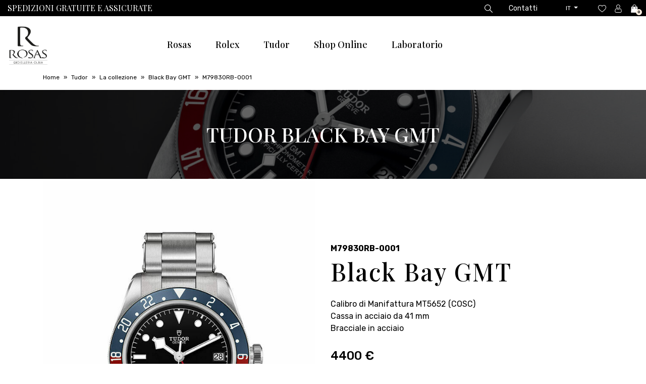

--- FILE ---
content_type: text/html; charset=UTF-8
request_url: https://rosasgioiellerie.com/it/tudor/collezione/m79830rb-0001
body_size: 27309
content:



            
   







  
  
  
  
  

   
  
  
  






    







<!DOCTYPE html>
<html lang="it">
<head>
  
  <!-- Google Tag Manager -->
<script>(function(w,d,s,l,i){w[l]=w[l]||[];w[l].push({'gtm.start':
new Date().getTime(),event:'gtm.js'});var f=d.getElementsByTagName(s)[0],
j=d.createElement(s),dl=l!='dataLayer'?'&l='+l:'';j.async=true;j.src=
'https://www.googletagmanager.com/gtm.js?id='+i+dl;f.parentNode.insertBefore(j,f);
})(window,document,'script','dataLayer','GTM-K8LQCT');</script>
<!-- End Google Tag Manager -->
  <meta charset="utf-8">
  <meta name="viewport" content="width=device-width, initial-scale=1, shrink-to-fit=no">
  <meta name="format-detection" content="telephone=no">

                                            <link rel="alternate" href="https://rosasgioiellerie.com/it/tudor/collezione/m79830rb-0001" hreflang="it">
                                            <link rel="alternate" href="https://rosasgioiellerie.com/en/tudor/collection/m79830rb-0001" hreflang="en">
                              <link rel="alternate" href="https://rosasgioiellerie.com/ar/" hreflang="ar">
  
  <link rel="canonical" href="https://rosasgioiellerie.com/it/tudor/collezione/m79830rb-0001">
  
      <title>Tudor Black Bay GMT M79830RB-0001 - Boutique Rolex Olbia - Sardegna</title>
    <meta name="description" content="Il Black Bay GMT è un’estensione del Black Bay dotata di una complicazione estremamente funzionale: la funzione GMT, che permette di leggere molteplic...">
  
  
  <link rel="preconnect" href="https://fonts.googleapis.com">
  <link rel="preconnect" href="https://fonts.gstatic.com" crossorigin>
  <link href="https://fonts.googleapis.com/css2?family=Playfair+Display:wght@400..900&family=Rubik:wght@300..900&display=swap" rel="stylesheet">

  
        
  <script type="text/javascript">var _iub = _iub || {}; _iub.cons_instructions = _iub.cons_instructions || []; _iub.cons_instructions.push(["init", {api_key: "NTmJnrZZaxnlA0BMEMqIvxAyGMr8Ai0p"}]);</script><script type="text/javascript" src="https://cdn.iubenda.com/cons/iubenda_cons.js" async></script>
    
  
  
  <link rel="apple-touch-icon" sizes="180x180" href="https://rosasgioiellerie.com/dist/favicon/apple-touch-icon.png">
  <link rel="icon" type="image/png" sizes="32x32" href="https://rosasgioiellerie.com/dist/favicon/favicon-32x32.png">
  <link rel="icon" type="image/png" sizes="16x16" href="https://rosasgioiellerie.com/dist/favicon/favicon-16x16.png">
  <link rel="manifest" href="https://rosasgioiellerie.com/dist/favicon/site.webmanifest">
  <link rel="mask-icon" href="https://rosasgioiellerie.com/dist/favicon/safari-pinned-tab.svg" color="#5bbad5">
  <link rel="shortcut icon" href="https://rosasgioiellerie.com/dist/favicon/favicon.ico">
  <meta name="msapplication-TileColor" content="#ffc40d">
  <meta name="msapplication-config" content="https://rosasgioiellerie.com/dist/favicon/browserconfig.xml">
  <meta name="theme-color" content="#ffffff">

  <script type="text/javascript">
    var baseUrl = 'https://rosasgioiellerie.com/';
    var currentLanguage = 'it';
  </script>

  
  <script type="text/javascript" id="rlx-plaques" data-dak="ba525d3452bda40a48e358f9c038455b" src="https://static.rolex.com/rlx-plaques-v2/js/plaques.js"></script>

  <link href="https://rosasgioiellerie.com//dist/css/app.css" rel="stylesheet"></head>
<body class="lang-it">

  <!-- Google Tag Manager (noscript) -->
<noscript><iframe src="https://www.googletagmanager.com/ns.html?id=GTM-K8LQCT"
height="0" width="0" style="display:none;visibility:hidden"></iframe></noscript>
<!-- End Google Tag Manager (noscript) -->
  <div class="site-header" id="site-header">
    <div class="site-header__top">
      <div class="container-xxl h-100">
        <div class="row align-items-center justify-content-between h-100">
          <div class="col-auto d-none d-lg-block">
            <p class="mb-0">Spedizioni Gratuite e Assicurate</p>
          </div>
          <div class="col col-lg-auto">

            <div class="d-flex h-100 w-100 justify-content-end align-items-center">

              <div class="nav-search mr-auto mr-lg-0">
                <a href="#">
                  <svg xmlns="http://www.w3.org/2000/svg" viewBox="0 0 17.122 17.103">
                    <path d="M28.253,27.325a6.65,6.65,0,1,0-5.1,2.386,6.6,6.6,0,0,0,4.269-1.557L32.6,33.327a.606.606,0,0,0,.854,0,.622.622,0,0,0,0-.854Zm-5.123,1.18a5.45,5.45,0,1,1,5.45-5.45A5.445,5.445,0,0,1,23.13,28.505Z" transform="translate(-16.5 -16.4)"/>
                  </svg>
                </a>
              </div>

              <div class="nav-contacts ">
                <a href="https://rosasgioiellerie.com/it/contatti">Contatti</a>
              </div>
              
              <div class="d-none d-lg-block">
                <nav class="language-nav">
  <div class="language-nav__inner">
    <span class="language-nav__current">it</span>
    <ul id="ls-list-wrapper"> 

                                              
              
                                                          
        
        
        
                
                <li><a href="https://rosasgioiellerie.com/it/tudor/collezione/m79830rb-0001" data-language="it" class="active" target="_self">it</a></li>
                      
                                                          
        
        
        
                
                <li><a href="https://rosasgioiellerie.com/en/tudor/collection/m79830rb-0001" data-language="en" class="" target="_self">en</a></li>
                      
                                    
        
        
        
                
                <li><a href="https://rosasgioiellerie.com/ar/" data-language="ar" class="" target="_self">UAE</a></li>
              
          </ul>
  </div>
</nav>              </div>
              
                            <div class="nav-wishlist">
                <a href="https://rosasgioiellerie.com/it/account/wishlist">
                  <svg viewBox="0 -28 512.001 512" xmlns="http://www.w3.org/2000/svg"><path d="m256 455.515625c-7.289062 0-14.316406-2.640625-19.792969-7.4375-20.683593-18.085937-40.625-35.082031-58.21875-50.074219l-.089843-.078125c-51.582032-43.957031-96.125-81.917969-127.117188-119.3125-34.644531-41.804687-50.78125-81.441406-50.78125-124.742187 0-42.070313 14.425781-80.882813 40.617188-109.292969 26.503906-28.746094 62.871093-44.578125 102.414062-44.578125 29.554688 0 56.621094 9.34375 80.445312 27.769531 12.023438 9.300781 22.921876 20.683594 32.523438 33.960938 9.605469-13.277344 20.5-24.660157 32.527344-33.960938 23.824218-18.425781 50.890625-27.769531 80.445312-27.769531 39.539063 0 75.910156 15.832031 102.414063 44.578125 26.191406 28.410156 40.613281 67.222656 40.613281 109.292969 0 43.300781-16.132812 82.9375-50.777344 124.738281-30.992187 37.398437-75.53125 75.355469-127.105468 119.308594-17.625 15.015625-37.597657 32.039062-58.328126 50.167969-5.472656 4.789062-12.503906 7.429687-19.789062 7.429687zm-112.96875-425.523437c-31.066406 0-59.605469 12.398437-80.367188 34.914062-21.070312 22.855469-32.675781 54.449219-32.675781 88.964844 0 36.417968 13.535157 68.988281 43.882813 105.605468 29.332031 35.394532 72.960937 72.574219 123.476562 115.625l.09375.078126c17.660156 15.050781 37.679688 32.113281 58.515625 50.332031 20.960938-18.253907 41.011719-35.34375 58.707031-50.417969 50.511719-43.050781 94.136719-80.222656 123.46875-115.617188 30.34375-36.617187 43.878907-69.1875 43.878907-105.605468 0-34.515625-11.605469-66.109375-32.675781-88.964844-20.757813-22.515625-49.300782-34.914062-80.363282-34.914062-22.757812 0-43.652344 7.234374-62.101562 21.5-16.441406 12.71875-27.894532 28.796874-34.609375 40.046874-3.453125 5.785157-9.53125 9.238282-16.261719 9.238282s-12.808594-3.453125-16.261719-9.238282c-6.710937-11.25-18.164062-27.328124-34.609375-40.046874-18.449218-14.265626-39.34375-21.5-62.097656-21.5zm0 0"></path></svg>
                </a>
              </div>
              <div class="nav-account">
                <a href="https://rosasgioiellerie.com/it/account">
                  <svg viewBox="-42 0 512 512.001" xmlns="http://www.w3.org/2000/svg"><path d="m210.351562 246.632812c33.882813 0 63.21875-12.152343 87.195313-36.128906 23.96875-23.972656 36.125-53.304687 36.125-87.191406 0-33.875-12.152344-63.210938-36.128906-87.191406-23.976563-23.96875-53.3125-36.121094-87.191407-36.121094-33.886718 0-63.21875 12.152344-87.191406 36.125s-36.128906 53.308594-36.128906 87.1875c0 33.886719 12.15625 63.222656 36.128906 87.195312 23.980469 23.96875 53.316406 36.125 87.191406 36.125zm-65.972656-189.292968c18.394532-18.394532 39.972656-27.335938 65.972656-27.335938 25.996094 0 47.578126 8.941406 65.976563 27.335938 18.394531 18.398437 27.339844 39.980468 27.339844 65.972656 0 26-8.945313 47.578125-27.339844 65.976562-18.398437 18.398438-39.980469 27.339844-65.976563 27.339844-25.992187 0-47.570312-8.945312-65.972656-27.339844-18.398437-18.394531-27.34375-39.976562-27.34375-65.976562 0-25.992188 8.945313-47.574219 27.34375-65.972656zm0 0"/><path d="m426.128906 393.703125c-.691406-9.976563-2.089844-20.859375-4.148437-32.351563-2.078125-11.578124-4.753907-22.523437-7.957031-32.527343-3.3125-10.339844-7.808594-20.550781-13.375-30.335938-5.769532-10.15625-12.550782-19-20.160157-26.277343-7.957031-7.613282-17.699219-13.734376-28.964843-18.199219-11.226563-4.441407-23.667969-6.691407-36.976563-6.691407-5.226563 0-10.28125 2.144532-20.042969 8.5-6.007812 3.917969-13.035156 8.449219-20.878906 13.460938-6.707031 4.273438-15.792969 8.277344-27.015625 11.902344-10.949219 3.542968-22.066406 5.339844-33.042969 5.339844-10.96875 0-22.085937-1.796876-33.042968-5.339844-11.210938-3.621094-20.300782-7.625-26.996094-11.898438-7.769532-4.964844-14.800782-9.496094-20.898438-13.46875-9.753906-6.355468-14.808594-8.5-20.035156-8.5-13.3125 0-25.75 2.253906-36.972656 6.699219-11.257813 4.457031-21.003906 10.578125-28.96875 18.199219-7.609375 7.28125-14.390625 16.121094-20.15625 26.273437-5.558594 9.785157-10.058594 19.992188-13.371094 30.339844-3.199219 10.003906-5.875 20.945313-7.953125 32.523437-2.0625 11.476563-3.457031 22.363282-4.148437 32.363282-.679688 9.777344-1.023438 19.953125-1.023438 30.234375 0 26.726562 8.496094 48.363281 25.25 64.320312 16.546875 15.746094 38.4375 23.730469 65.066406 23.730469h246.53125c26.621094 0 48.511719-7.984375 65.0625-23.730469 16.757813-15.945312 25.253906-37.589843 25.253906-64.324219-.003906-10.316406-.351562-20.492187-1.035156-30.242187zm-44.90625 72.828125c-10.933594 10.40625-25.449218 15.464844-44.378906 15.464844h-246.527344c-18.933594 0-33.449218-5.058594-44.378906-15.460938-10.722656-10.207031-15.933594-24.140625-15.933594-42.585937 0-9.59375.316406-19.066407.949219-28.160157.617187-8.921874 1.878906-18.722656 3.75-29.136718 1.847656-10.285156 4.199219-19.9375 6.996094-28.675782 2.683593-8.378906 6.34375-16.675781 10.882812-24.667968 4.332031-7.617188 9.316407-14.152344 14.816407-19.417969 5.144531-4.925781 11.628906-8.957031 19.269531-11.980469 7.066406-2.796875 15.007812-4.328125 23.628906-4.558594 1.050781.558594 2.921875 1.625 5.953125 3.601563 6.167969 4.019531 13.277344 8.605469 21.136719 13.625 8.859375 5.648437 20.273437 10.75 33.910156 15.152344 13.941406 4.507812 28.160156 6.796875 42.273437 6.796875 14.113282 0 28.335938-2.289063 42.269532-6.792969 13.648437-4.410156 25.058594-9.507813 33.929687-15.164063 8.042969-5.140624 14.953125-9.59375 21.121094-13.617187 3.03125-1.972656 4.902344-3.042969 5.953125-3.601563 8.625.230469 16.566406 1.761719 23.636719 4.558594 7.636719 3.023438 14.121093 7.058594 19.265625 11.980469 5.5 5.261719 10.484375 11.796875 14.816406 19.421875 4.542969 7.988281 8.207031 16.289062 10.886719 24.660156 2.800781 8.75 5.15625 18.398438 7 28.675782 1.867187 10.433593 3.132812 20.238281 3.75 29.144531v.007812c.636719 9.058594.957031 18.527344.960937 28.148438-.003906 18.449219-5.214844 32.378906-15.9375 42.582031zm0 0"/></svg>
                </a>
              </div>
              <div class="nav-cart" id="nav-cart">
                <div class="nav-cart__items-count">0</div>
                <svg xmlns="http://www.w3.org/2000/svg" viewBox="0 0 512 512"><path d="M447.988,139.696c-0.156-2.084-1.9-3.696-3.988-3.696h-72v-20C372,52.036,319.96,0,256,0S140,52.036,140,116v20H68 c-2.088,0-3.832,1.612-3.988,3.696l-28,368c-0.084,1.108,0.296,2.204,1.056,3.02C37.824,511.536,38.888,512,40,512h432 c1.112,0,2.176-0.464,2.932-1.28c0.756-0.816,1.14-1.912,1.056-3.02L447.988,139.696z M172,116c0-46.316,37.68-84,84-84 s84,37.684,84,84v20H172V116z M156,248c-22.06,0-40-17.944-40-40c0-15.964,8-30.348,24-36.66V208c0,8.824,7.18,16,16,16 s16-7.176,16-16v-36.636c16,6.312,24,20.804,24,36.636C196,230.056,178.06,248,156,248z M356,248c-22.06,0-40-17.944-40-40 c0-15.964,8-30.348,24-36.66V208c0,8.824,7.18,16,16,16s16-7.176,16-16v-36.636c16,6.312,24,20.804,24,36.636 C396,230.056,378.06,248,356,248z"/></svg>
              </div>
                          </div>

          </div>
        </div>
      </div>
    </div>
    <div class="site-header__main">
      <div class="container-xxl h-100">
        <div class="row align-items-center justify-content-between h-100">
          <div class="col-auto order-1">
            <a href="https://rosasgioiellerie.com/it/" class="site-header__logo">
              <img
                data-src="https://rosasgioiellerie.com/dist/images/logo-rosas-r.png"
                class="lazyload img-fluid d-xl-none"
                width="50"
                data-sizes="50px"
                alt="Rosas"
              />
              <img
                data-src="https://rosasgioiellerie.com/dist/images/logo-rosas.png"
                class="lazyload d-none d-xl-block"
                width="100"
                data-sizes="100px"
                alt="Rosas"
              />
            </a>
          </div>
          <div class="col-auto position-static order-3 order-lg-2">
            <div class="d-flex h-100 w-100 justify-content-end align-items-center">
              <nav class="main-nav">
  <ul>
    <li>
      <a href="#">Rosas</a>
      <div class="submenu">
        <div class="container">
          <div class="submenu__inner">
            <div class="row no-gutters">
              <div class="col-4">
                <div class="submenu__nav">
                  <ul>
                    <li><a href="https://rosasgioiellerie.com/it/boutique">La Boutique</a></li>
                                        <li><a href="">Prodotti</a></li>
                    <li><a href="">Servizi</a></li>
                    <li><a href="https://rosasgioiellerie.com/it/news">News</a></li>
                    <li><a href="https://rosasgioiellerie.com/it/eventi">Eventi</a></li> 
                    <li><a href="https://rosasgioiellerie.com/it/brands">Brands</a></li>   
                                      </ul>
                </div>
              </div>
              <div class="col-8">
                <div class="submenu__images">
                  <ul>
                    <li class="lazyload" data-bg="https://rosasgioiellerie.com/images/_w1920/rosas-olbia-7.jpg"></li>
                                        <li>   
                                              <ul class="submenu__subnav">
                                                    <li><a href="https://rosasgioiellerie.com/it/prodotti/gioielleria">Gioielleria Esclusiva</a></li>
                                                    <li><a href="https://rosasgioiellerie.com/it/prodotti/damiani-gioielli-olbia-costa-smeralda">Damiani Gioielli</a></li>
                                                    <li><a href="https://rosasgioiellerie.com/it/prodotti/orologeria">Orologeria di lusso in Sardegna</a></li>
                                                    <li><a href="https://rosasgioiellerie.com/it/prodotti/oreficeria">Oreficeria</a></li>
                                                    <li><a href="https://rosasgioiellerie.com/it/prodotti/montblanc-olbia-costa-smeralda">Montblanc</a></li>
                                                    <li><a href="https://rosasgioiellerie.com/it/prodotti/fedi-nuziali">Fedi nuziali</a></li>
                                                    <li><a href="https://rosasgioiellerie.com/it/prodotti/fede-sarda">Fede Sarda</a></li>
                           
                        </ul>
                                          </li>
                    <li>   
                                              <ul class="submenu__subnav">
                                                    <li><a href="https://rosasgioiellerie.com/it/servizi/tax-free">Tax Free</a></li>
                                                    <li><a href="https://rosasgioiellerie.com/it/servizi/consulenza-pre-e-post-vendita">Consulenza pre e post vendita</a></li>
                                                    <li><a href="https://rosasgioiellerie.com/it/servizi/assistenza-post-vendita">Assistenza post vendita</a></li>
                                                    <li><a href="https://rosasgioiellerie.com/it/servizi/spedizioni-assicurate-worldwide">Spedizioni assicurate Worldwide</a></li>
                           
                        </ul>
                                          </li>
                    <li class="lazyload" data-bg="https://rosasgioiellerie.com/images/_w1920/eventi-logo-rosas-100-anni.jpg"></li>
                    <li class="lazyload" data-bg="https://rosasgioiellerie.com/images/_w1920/rosas-porto-cervo.jpg"></li>
                    <li class="lazyload" data-bg="https://rosasgioiellerie.com/images/_w1920/rosas-megamenu-brands.jpg"></li>    
                         
                  </ul>
                </div>
              </div>
            </div>
          </div>
        </div>
      </div>
    </li>
    <li><a href="https://rosasgioiellerie.com/it/rolex" class="">Rolex</a></li>
        <li>
      <a href="#">Tudor</a>
      <div class="submenu">
        <div class="container">
          <div class="submenu__inner">
            <div class="row no-gutters">
              <div class="col-4">
                <div class="submenu__nav">
                  <ul>
                    <li><a href="https://rosasgioiellerie.com/it/tudor/marchio">Il marchio Tudor</a></li>
                    <li><a href="https://rosasgioiellerie.com/it/tudor/collezione">La collezione</a></li>
                    <li><a href="https://rosasgioiellerie.com/it/tudor/contattaci">Contattaci</a></li>
                  </ul>
                </div>
              </div>
              <div class="col-8">
                <div class="submenu__images">
                  <ul>
                    <li class="lazyload" data-bg="https://rosasgioiellerie.com/images/_w1920/tudor-header-brand.jpg"></li>
                    <li class="lazyload" data-bg="https://rosasgioiellerie.com/images/_w1920/tudor-header-collezione.jpg"></li>
                    <li class="lazyload" data-bg="https://rosasgioiellerie.com/images/_w1920/tudor-header-brand.jpg"></li>      
                  </ul>
                </div>
              </div>
            </div>
          </div>
        </div>
      </div>
    </li>
            <li>
      <a href="https://rosasgioiellerie.com/it/shop" class="" target="_self">Shop Online</a>
      <div class="submenu submenu--shop">
        <div class="container">
          <div class="submenu__inner">
            <div class="row no-gutters">
              <div class="col-4">
                <div class="submenu__nav">
                  <ul>
                    <li><a href="https://rosasgioiellerie.com/it/shop">Vai allo Shop Online</a></li>
                    <li><a href="https://rosasgioiellerie.com/it/shop/tudor" class="" target="_self">Tudor</a></li>
                    <li><a href="https://rosasgioiellerie.com/it/shop/montblanc" class="" target="_self">Montblanc</a></li>
                                      </ul>
                </div>
              </div>
              <div class="col-8">
                <div class="submenu__images">
                  <ul>
                    <li class="lazyload" data-bg="https://rosasgioiellerie.com/images/_w1920/rosas-olbia-7.jpg"></li>
                    <li>   
                                              <ul class="submenu__subnav">
                          <li>
                            <a href="https://rosasgioiellerie.com/it/shop/tudor" target="_self">
                              Tutti i modelli Tudor
                            </a>
                          </li>
                                                    <li><a href="https://rosasgioiellerie.com/it/shop/tudor/black-bay" target="_self">Black Bay</a></li>
                                                    <li><a href="https://rosasgioiellerie.com/it/shop/tudor/pelagos" target="_self">Pelagos</a></li>
                                                    <li><a href="https://rosasgioiellerie.com/it/shop/tudor/ranger" target="_self">Ranger</a></li>
                                                    <li><a href="https://rosasgioiellerie.com/it/shop/tudor/clair-de-rose" target="_self">Clair de Rose</a></li>
                                                    <li><a href="https://rosasgioiellerie.com/it/shop/tudor/1926" target="_self">1926</a></li>
                                                    <li><a href="https://rosasgioiellerie.com/it/shop/tudor/royal" target="_self">Royal</a></li>
                           
                        </ul>
                                          </li> 
                    <li>   
                                              <ul class="submenu__subnav">
                          <li>
                            <a href="https://rosasgioiellerie.com/it/shop/montblanc" target="_self">
                              Tutti i modelli Montblanc
                            </a>
                          </li>
                                                    <li><a href="https://rosasgioiellerie.com/it/shop/montblanc/penne" target="_self">Penne</a></li>
                                                    <li><a href="https://rosasgioiellerie.com/it/shop/montblanc/pelletteria" target="_self">Pelletteria</a></li>
                                                    <li><a href="https://rosasgioiellerie.com/it/shop/montblanc/accessori-montblanc" target="_self">Accessori</a></li>
                                                    <li><a href="https://rosasgioiellerie.com/it/shop/montblanc/orologi-montblanc" target="_self">Orologi</a></li>
                           
                        </ul>
                                          </li> 
                        
                  </ul>
                </div>
              </div>
            </div>
          </div>
        </div>
      </div>
    </li>
        <li><a href="https://rosasgioiellerie.com/it/laboratorio-revisione-rolex" class="">Laboratorio</a></li>
      </ul>
</nav>              <div class="nav-toggle" id="nav-toggle">
                <span class="sr-only">Mostra menu</span>
                <span class="nav-toggle__line nav-toggle__line--top"></span>
                <span class="nav-toggle__line nav-toggle__line--middle"></span>
                <span class="nav-toggle__line nav-toggle__line--bottom"></span>
              </div>
            </div>
          </div>
          <div class="col-auto order-2 order-lg-3">
            <a href="https://rosasgioiellerie.com/it/rolex" class="site-header__rolex">
              <div class="rolex-retailer-clock"></div>
            </a>
          </div>
        </div>
      </div>
    </div>
    <div class="main-search">
      <div class="container-xxl h-100">
        <form action="https://rosasgioiellerie.com/it/search/results" class="d-flex align-items-center h-100">
          <input name="q" aria-label="Cerca" type="text" class="main-search__field" placeholder="Cerca i prodotti">
        </form>
      </div>
    </div>
  </div>

  <nav class="mobile-nav" id="mobile-nav">
  <div class="container h-100">
    <div class="mobile-nav__overflow h-100">
      <div class="mobile-nav__inner h-100">
        <ul class="h-100">
          <li>
            <a href="#" class="mobile-nav__to-first">
              Rosas
              <svg viewBox="0 0 512 512"><path d="M511.189,259.954c1.649-3.989,0.731-8.579-2.325-11.627l-192-192c-4.237-4.093-10.99-3.975-15.083,0.262c-3.992,4.134-3.992,10.687,0,14.82l173.803,173.803H10.667C4.776,245.213,0,249.989,0,255.88c0,5.891,4.776,10.667,10.667,10.667h464.917L301.803,440.328c-4.237,4.093-4.355,10.845-0.262,15.083c4.093,4.237,10.845,4.354,15.083,0.262c0.089-0.086,0.176-0.173,0.262-0.262l192-192C509.872,262.42,510.655,261.246,511.189,259.954z"/><path d="M309.333,458.546c-5.891,0.011-10.675-4.757-10.686-10.648c-0.005-2.84,1.123-5.565,3.134-7.571L486.251,255.88L301.781,71.432c-4.093-4.237-3.975-10.99,0.262-15.083c4.134-3.992,10.687-3.992,14.82,0l192,192c4.164,4.165,4.164,10.917,0,15.083l-192,192C314.865,457.426,312.157,458.546,309.333,458.546z"/><path d="M501.333,266.546H10.667C4.776,266.546,0,261.771,0,255.88c0-5.891,4.776-10.667,10.667-10.667h490.667c5.891,0,10.667,4.776,10.667,10.667C512,261.771,507.224,266.546,501.333,266.546z"/></svg>
            </a>
            <ul class="submenu">
              <li>
                <a href="#" class="mobile-nav__back mobile-nav__to-main">
                  <svg viewBox="0 0 512 512"><path d="M511.189,259.954c1.649-3.989,0.731-8.579-2.325-11.627l-192-192c-4.237-4.093-10.99-3.975-15.083,0.262c-3.992,4.134-3.992,10.687,0,14.82l173.803,173.803H10.667C4.776,245.213,0,249.989,0,255.88c0,5.891,4.776,10.667,10.667,10.667h464.917L301.803,440.328c-4.237,4.093-4.355,10.845-0.262,15.083c4.093,4.237,10.845,4.354,15.083,0.262c0.089-0.086,0.176-0.173,0.262-0.262l192-192C509.872,262.42,510.655,261.246,511.189,259.954z"/><path d="M309.333,458.546c-5.891,0.011-10.675-4.757-10.686-10.648c-0.005-2.84,1.123-5.565,3.134-7.571L486.251,255.88L301.781,71.432c-4.093-4.237-3.975-10.99,0.262-15.083c4.134-3.992,10.687-3.992,14.82,0l192,192c4.164,4.165,4.164,10.917,0,15.083l-192,192C314.865,457.426,312.157,458.546,309.333,458.546z"/><path d="M501.333,266.546H10.667C4.776,266.546,0,261.771,0,255.88c0-5.891,4.776-10.667,10.667-10.667h490.667c5.891,0,10.667,4.776,10.667,10.667C512,261.771,507.224,266.546,501.333,266.546z"/></svg>
                  Rosas
                </a>
              </li>
              <li><a class="mobile-nav__link" href="https://rosasgioiellerie.com/it/boutique">La Boutique</a></li>
                            <li>
                <a class="mobile-nav__to-second" href="#">
                  Prodotti
                  <svg viewBox="0 0 512 512"><path d="M511.189,259.954c1.649-3.989,0.731-8.579-2.325-11.627l-192-192c-4.237-4.093-10.99-3.975-15.083,0.262c-3.992,4.134-3.992,10.687,0,14.82l173.803,173.803H10.667C4.776,245.213,0,249.989,0,255.88c0,5.891,4.776,10.667,10.667,10.667h464.917L301.803,440.328c-4.237,4.093-4.355,10.845-0.262,15.083c4.093,4.237,10.845,4.354,15.083,0.262c0.089-0.086,0.176-0.173,0.262-0.262l192-192C509.872,262.42,510.655,261.246,511.189,259.954z"/><path d="M309.333,458.546c-5.891,0.011-10.675-4.757-10.686-10.648c-0.005-2.84,1.123-5.565,3.134-7.571L486.251,255.88L301.781,71.432c-4.093-4.237-3.975-10.99,0.262-15.083c4.134-3.992,10.687-3.992,14.82,0l192,192c4.164,4.165,4.164,10.917,0,15.083l-192,192C314.865,457.426,312.157,458.546,309.333,458.546z"/><path d="M501.333,266.546H10.667C4.776,266.546,0,261.771,0,255.88c0-5.891,4.776-10.667,10.667-10.667h490.667c5.891,0,10.667,4.776,10.667,10.667C512,261.771,507.224,266.546,501.333,266.546z"/></svg>
                </a>
                <ul class="submenu">
                                    <li>
                    <a href="#" class="mobile-nav__back mobile-nav__back-to-first">
                      <svg viewBox="0 0 512 512"><path d="M511.189,259.954c1.649-3.989,0.731-8.579-2.325-11.627l-192-192c-4.237-4.093-10.99-3.975-15.083,0.262c-3.992,4.134-3.992,10.687,0,14.82l173.803,173.803H10.667C4.776,245.213,0,249.989,0,255.88c0,5.891,4.776,10.667,10.667,10.667h464.917L301.803,440.328c-4.237,4.093-4.355,10.845-0.262,15.083c4.093,4.237,10.845,4.354,15.083,0.262c0.089-0.086,0.176-0.173,0.262-0.262l192-192C509.872,262.42,510.655,261.246,511.189,259.954z"/><path d="M309.333,458.546c-5.891,0.011-10.675-4.757-10.686-10.648c-0.005-2.84,1.123-5.565,3.134-7.571L486.251,255.88L301.781,71.432c-4.093-4.237-3.975-10.99,0.262-15.083c4.134-3.992,10.687-3.992,14.82,0l192,192c4.164,4.165,4.164,10.917,0,15.083l-192,192C314.865,457.426,312.157,458.546,309.333,458.546z"/><path d="M501.333,266.546H10.667C4.776,266.546,0,261.771,0,255.88c0-5.891,4.776-10.667,10.667-10.667h490.667c5.891,0,10.667,4.776,10.667,10.667C512,261.771,507.224,266.546,501.333,266.546z"/></svg>
                      Prodotti
                    </a>
                  </li>
                                    <li><a class="mobile-nav__link" href="https://rosasgioiellerie.com/it/prodotti/gioielleria">Gioielleria Esclusiva</a></li>
                                    <li><a class="mobile-nav__link" href="https://rosasgioiellerie.com/it/prodotti/damiani-gioielli-olbia-costa-smeralda">Damiani Gioielli</a></li>
                                    <li><a class="mobile-nav__link" href="https://rosasgioiellerie.com/it/prodotti/orologeria">Orologeria di lusso in Sardegna</a></li>
                                    <li><a class="mobile-nav__link" href="https://rosasgioiellerie.com/it/prodotti/oreficeria">Oreficeria</a></li>
                                    <li><a class="mobile-nav__link" href="https://rosasgioiellerie.com/it/prodotti/montblanc-olbia-costa-smeralda">Montblanc</a></li>
                                    <li><a class="mobile-nav__link" href="https://rosasgioiellerie.com/it/prodotti/fedi-nuziali">Fedi nuziali</a></li>
                                    <li><a class="mobile-nav__link" href="https://rosasgioiellerie.com/it/prodotti/fede-sarda">Fede Sarda</a></li>
                   
                                  </ul>
              </li>   
              <li>
                <a class="mobile-nav__to-second" href="#">
                  Servizi
                  <svg viewBox="0 0 512 512"><path d="M511.189,259.954c1.649-3.989,0.731-8.579-2.325-11.627l-192-192c-4.237-4.093-10.99-3.975-15.083,0.262c-3.992,4.134-3.992,10.687,0,14.82l173.803,173.803H10.667C4.776,245.213,0,249.989,0,255.88c0,5.891,4.776,10.667,10.667,10.667h464.917L301.803,440.328c-4.237,4.093-4.355,10.845-0.262,15.083c4.093,4.237,10.845,4.354,15.083,0.262c0.089-0.086,0.176-0.173,0.262-0.262l192-192C509.872,262.42,510.655,261.246,511.189,259.954z"/><path d="M309.333,458.546c-5.891,0.011-10.675-4.757-10.686-10.648c-0.005-2.84,1.123-5.565,3.134-7.571L486.251,255.88L301.781,71.432c-4.093-4.237-3.975-10.99,0.262-15.083c4.134-3.992,10.687-3.992,14.82,0l192,192c4.164,4.165,4.164,10.917,0,15.083l-192,192C314.865,457.426,312.157,458.546,309.333,458.546z"/><path d="M501.333,266.546H10.667C4.776,266.546,0,261.771,0,255.88c0-5.891,4.776-10.667,10.667-10.667h490.667c5.891,0,10.667,4.776,10.667,10.667C512,261.771,507.224,266.546,501.333,266.546z"/></svg>
                </a>
                <ul class="submenu">
                                    <li>
                    <a href="#" class="mobile-nav__back mobile-nav__back-to-first">
                      <svg viewBox="0 0 512 512"><path d="M511.189,259.954c1.649-3.989,0.731-8.579-2.325-11.627l-192-192c-4.237-4.093-10.99-3.975-15.083,0.262c-3.992,4.134-3.992,10.687,0,14.82l173.803,173.803H10.667C4.776,245.213,0,249.989,0,255.88c0,5.891,4.776,10.667,10.667,10.667h464.917L301.803,440.328c-4.237,4.093-4.355,10.845-0.262,15.083c4.093,4.237,10.845,4.354,15.083,0.262c0.089-0.086,0.176-0.173,0.262-0.262l192-192C509.872,262.42,510.655,261.246,511.189,259.954z"/><path d="M309.333,458.546c-5.891,0.011-10.675-4.757-10.686-10.648c-0.005-2.84,1.123-5.565,3.134-7.571L486.251,255.88L301.781,71.432c-4.093-4.237-3.975-10.99,0.262-15.083c4.134-3.992,10.687-3.992,14.82,0l192,192c4.164,4.165,4.164,10.917,0,15.083l-192,192C314.865,457.426,312.157,458.546,309.333,458.546z"/><path d="M501.333,266.546H10.667C4.776,266.546,0,261.771,0,255.88c0-5.891,4.776-10.667,10.667-10.667h490.667c5.891,0,10.667,4.776,10.667,10.667C512,261.771,507.224,266.546,501.333,266.546z"/></svg>
                      Servizi
                    </a>
                  </li>
                                    <li><a class="mobile-nav__link" href="https://rosasgioiellerie.com/it/servizi/tax-free">Tax Free</a></li>
                                    <li><a class="mobile-nav__link" href="https://rosasgioiellerie.com/it/servizi/consulenza-pre-e-post-vendita">Consulenza pre e post vendita</a></li>
                                    <li><a class="mobile-nav__link" href="https://rosasgioiellerie.com/it/servizi/assistenza-post-vendita">Assistenza post vendita</a></li>
                                    <li><a class="mobile-nav__link" href="https://rosasgioiellerie.com/it/servizi/spedizioni-assicurate-worldwide">Spedizioni assicurate Worldwide</a></li>
                   
                                  </ul>
              </li>   
              <li><a class="mobile-nav__link" href="https://rosasgioiellerie.com/it/news">News</a></li>
              <li><a class="mobile-nav__link" href="https://rosasgioiellerie.com/it/eventi">Eventi</a></li>  
              <li><a class="mobile-nav__link" href="https://rosasgioiellerie.com/it/brands" >Brands</a></li>
            </ul>
          </li>
          <li><a href="https://rosasgioiellerie.com/it/rolex" class="mobile-nav__link ">Rolex</a></li>
                    <li>
            <a href="#" class="mobile-nav__to-first">
              Tudor
              <svg viewBox="0 0 512 512"><path d="M511.189,259.954c1.649-3.989,0.731-8.579-2.325-11.627l-192-192c-4.237-4.093-10.99-3.975-15.083,0.262c-3.992,4.134-3.992,10.687,0,14.82l173.803,173.803H10.667C4.776,245.213,0,249.989,0,255.88c0,5.891,4.776,10.667,10.667,10.667h464.917L301.803,440.328c-4.237,4.093-4.355,10.845-0.262,15.083c4.093,4.237,10.845,4.354,15.083,0.262c0.089-0.086,0.176-0.173,0.262-0.262l192-192C509.872,262.42,510.655,261.246,511.189,259.954z"/><path d="M309.333,458.546c-5.891,0.011-10.675-4.757-10.686-10.648c-0.005-2.84,1.123-5.565,3.134-7.571L486.251,255.88L301.781,71.432c-4.093-4.237-3.975-10.99,0.262-15.083c4.134-3.992,10.687-3.992,14.82,0l192,192c4.164,4.165,4.164,10.917,0,15.083l-192,192C314.865,457.426,312.157,458.546,309.333,458.546z"/><path d="M501.333,266.546H10.667C4.776,266.546,0,261.771,0,255.88c0-5.891,4.776-10.667,10.667-10.667h490.667c5.891,0,10.667,4.776,10.667,10.667C512,261.771,507.224,266.546,501.333,266.546z"/></svg>
            </a>
            <ul class="submenu">
              <li>
                <a href="#" class="mobile-nav__back mobile-nav__to-main">
                  <svg viewBox="0 0 512 512"><path d="M511.189,259.954c1.649-3.989,0.731-8.579-2.325-11.627l-192-192c-4.237-4.093-10.99-3.975-15.083,0.262c-3.992,4.134-3.992,10.687,0,14.82l173.803,173.803H10.667C4.776,245.213,0,249.989,0,255.88c0,5.891,4.776,10.667,10.667,10.667h464.917L301.803,440.328c-4.237,4.093-4.355,10.845-0.262,15.083c4.093,4.237,10.845,4.354,15.083,0.262c0.089-0.086,0.176-0.173,0.262-0.262l192-192C509.872,262.42,510.655,261.246,511.189,259.954z"/><path d="M309.333,458.546c-5.891,0.011-10.675-4.757-10.686-10.648c-0.005-2.84,1.123-5.565,3.134-7.571L486.251,255.88L301.781,71.432c-4.093-4.237-3.975-10.99,0.262-15.083c4.134-3.992,10.687-3.992,14.82,0l192,192c4.164,4.165,4.164,10.917,0,15.083l-192,192C314.865,457.426,312.157,458.546,309.333,458.546z"/><path d="M501.333,266.546H10.667C4.776,266.546,0,261.771,0,255.88c0-5.891,4.776-10.667,10.667-10.667h490.667c5.891,0,10.667,4.776,10.667,10.667C512,261.771,507.224,266.546,501.333,266.546z"/></svg>
                  Tudor
                </a>
              </li>
              <li><a class="mobile-nav__link" href="https://rosasgioiellerie.com/it/tudor/marchio">Il marchio Tudor</a></li>
              <li><a class="mobile-nav__link" href="https://rosasgioiellerie.com/it/tudor/collezione">La collezione</a></li>
              <li><a class="mobile-nav__link" href="https://rosasgioiellerie.com/it/tudor/contattaci">Contattaci</a></li>
            </ul>
          </li>
                              <li>
            <a class="mobile-nav__to-first" href="#">
              Shop Online
              <svg viewBox="0 0 512 512"><path d="M511.189,259.954c1.649-3.989,0.731-8.579-2.325-11.627l-192-192c-4.237-4.093-10.99-3.975-15.083,0.262c-3.992,4.134-3.992,10.687,0,14.82l173.803,173.803H10.667C4.776,245.213,0,249.989,0,255.88c0,5.891,4.776,10.667,10.667,10.667h464.917L301.803,440.328c-4.237,4.093-4.355,10.845-0.262,15.083c4.093,4.237,10.845,4.354,15.083,0.262c0.089-0.086,0.176-0.173,0.262-0.262l192-192C509.872,262.42,510.655,261.246,511.189,259.954z"/><path d="M309.333,458.546c-5.891,0.011-10.675-4.757-10.686-10.648c-0.005-2.84,1.123-5.565,3.134-7.571L486.251,255.88L301.781,71.432c-4.093-4.237-3.975-10.99,0.262-15.083c4.134-3.992,10.687-3.992,14.82,0l192,192c4.164,4.165,4.164,10.917,0,15.083l-192,192C314.865,457.426,312.157,458.546,309.333,458.546z"/><path d="M501.333,266.546H10.667C4.776,266.546,0,261.771,0,255.88c0-5.891,4.776-10.667,10.667-10.667h490.667c5.891,0,10.667,4.776,10.667,10.667C512,261.771,507.224,266.546,501.333,266.546z"/></svg>
            </a>
            <ul class="submenu">
              <li>
                <a href="#" class="mobile-nav__back mobile-nav__to-main">
                  <svg viewBox="0 0 512 512"><path d="M511.189,259.954c1.649-3.989,0.731-8.579-2.325-11.627l-192-192c-4.237-4.093-10.99-3.975-15.083,0.262c-3.992,4.134-3.992,10.687,0,14.82l173.803,173.803H10.667C4.776,245.213,0,249.989,0,255.88c0,5.891,4.776,10.667,10.667,10.667h464.917L301.803,440.328c-4.237,4.093-4.355,10.845-0.262,15.083c4.093,4.237,10.845,4.354,15.083,0.262c0.089-0.086,0.176-0.173,0.262-0.262l192-192C509.872,262.42,510.655,261.246,511.189,259.954z"/><path d="M309.333,458.546c-5.891,0.011-10.675-4.757-10.686-10.648c-0.005-2.84,1.123-5.565,3.134-7.571L486.251,255.88L301.781,71.432c-4.093-4.237-3.975-10.99,0.262-15.083c4.134-3.992,10.687-3.992,14.82,0l192,192c4.164,4.165,4.164,10.917,0,15.083l-192,192C314.865,457.426,312.157,458.546,309.333,458.546z"/><path d="M501.333,266.546H10.667C4.776,266.546,0,261.771,0,255.88c0-5.891,4.776-10.667,10.667-10.667h490.667c5.891,0,10.667,4.776,10.667,10.667C512,261.771,507.224,266.546,501.333,266.546z"/></svg>
                  Shop Online
                </a>
              </li>
              <li><a href="https://rosasgioiellerie.com/it/shop">Vai allo Shop Online</a></li>
              <li>
                <a class="mobile-nav__to-second" href="#">
                  Tudor
                  <svg viewBox="0 0 512 512"><path d="M511.189,259.954c1.649-3.989,0.731-8.579-2.325-11.627l-192-192c-4.237-4.093-10.99-3.975-15.083,0.262c-3.992,4.134-3.992,10.687,0,14.82l173.803,173.803H10.667C4.776,245.213,0,249.989,0,255.88c0,5.891,4.776,10.667,10.667,10.667h464.917L301.803,440.328c-4.237,4.093-4.355,10.845-0.262,15.083c4.093,4.237,10.845,4.354,15.083,0.262c0.089-0.086,0.176-0.173,0.262-0.262l192-192C509.872,262.42,510.655,261.246,511.189,259.954z"/><path d="M309.333,458.546c-5.891,0.011-10.675-4.757-10.686-10.648c-0.005-2.84,1.123-5.565,3.134-7.571L486.251,255.88L301.781,71.432c-4.093-4.237-3.975-10.99,0.262-15.083c4.134-3.992,10.687-3.992,14.82,0l192,192c4.164,4.165,4.164,10.917,0,15.083l-192,192C314.865,457.426,312.157,458.546,309.333,458.546z"/><path d="M501.333,266.546H10.667C4.776,266.546,0,261.771,0,255.88c0-5.891,4.776-10.667,10.667-10.667h490.667c5.891,0,10.667,4.776,10.667,10.667C512,261.771,507.224,266.546,501.333,266.546z"/></svg>
                </a>
                <ul class="submenu">
                                    <li>
                    <a href="#" class="mobile-nav__back mobile-nav__back-to-first">
                      <svg viewBox="0 0 512 512"><path d="M511.189,259.954c1.649-3.989,0.731-8.579-2.325-11.627l-192-192c-4.237-4.093-10.99-3.975-15.083,0.262c-3.992,4.134-3.992,10.687,0,14.82l173.803,173.803H10.667C4.776,245.213,0,249.989,0,255.88c0,5.891,4.776,10.667,10.667,10.667h464.917L301.803,440.328c-4.237,4.093-4.355,10.845-0.262,15.083c4.093,4.237,10.845,4.354,15.083,0.262c0.089-0.086,0.176-0.173,0.262-0.262l192-192C509.872,262.42,510.655,261.246,511.189,259.954z"/><path d="M309.333,458.546c-5.891,0.011-10.675-4.757-10.686-10.648c-0.005-2.84,1.123-5.565,3.134-7.571L486.251,255.88L301.781,71.432c-4.093-4.237-3.975-10.99,0.262-15.083c4.134-3.992,10.687-3.992,14.82,0l192,192c4.164,4.165,4.164,10.917,0,15.083l-192,192C314.865,457.426,312.157,458.546,309.333,458.546z"/><path d="M501.333,266.546H10.667C4.776,266.546,0,261.771,0,255.88c0-5.891,4.776-10.667,10.667-10.667h490.667c5.891,0,10.667,4.776,10.667,10.667C512,261.771,507.224,266.546,501.333,266.546z"/></svg>
                      Tudor
                    </a>
                  </li>
                  <li>
                    <a href="https://rosasgioiellerie.com/it/shop/tudor" target="_self">
                      Tutti i modelli Tudor
                    </a>
                  </li>
                                    <li><a href="https://rosasgioiellerie.com/it/shop/tudor/black-bay" target="_self">Black Bay</a></li>
                                    <li><a href="https://rosasgioiellerie.com/it/shop/tudor/pelagos" target="_self">Pelagos</a></li>
                                    <li><a href="https://rosasgioiellerie.com/it/shop/tudor/ranger" target="_self">Ranger</a></li>
                                    <li><a href="https://rosasgioiellerie.com/it/shop/tudor/clair-de-rose" target="_self">Clair de Rose</a></li>
                                    <li><a href="https://rosasgioiellerie.com/it/shop/tudor/1926" target="_self">1926</a></li>
                                    <li><a href="https://rosasgioiellerie.com/it/shop/tudor/royal" target="_self">Royal</a></li>
                   
                                  </ul>
              </li>
              <li>
                <a class="mobile-nav__to-second" href="#">
                  Montblanc
                  <svg viewBox="0 0 512 512"><path d="M511.189,259.954c1.649-3.989,0.731-8.579-2.325-11.627l-192-192c-4.237-4.093-10.99-3.975-15.083,0.262c-3.992,4.134-3.992,10.687,0,14.82l173.803,173.803H10.667C4.776,245.213,0,249.989,0,255.88c0,5.891,4.776,10.667,10.667,10.667h464.917L301.803,440.328c-4.237,4.093-4.355,10.845-0.262,15.083c4.093,4.237,10.845,4.354,15.083,0.262c0.089-0.086,0.176-0.173,0.262-0.262l192-192C509.872,262.42,510.655,261.246,511.189,259.954z"/><path d="M309.333,458.546c-5.891,0.011-10.675-4.757-10.686-10.648c-0.005-2.84,1.123-5.565,3.134-7.571L486.251,255.88L301.781,71.432c-4.093-4.237-3.975-10.99,0.262-15.083c4.134-3.992,10.687-3.992,14.82,0l192,192c4.164,4.165,4.164,10.917,0,15.083l-192,192C314.865,457.426,312.157,458.546,309.333,458.546z"/><path d="M501.333,266.546H10.667C4.776,266.546,0,261.771,0,255.88c0-5.891,4.776-10.667,10.667-10.667h490.667c5.891,0,10.667,4.776,10.667,10.667C512,261.771,507.224,266.546,501.333,266.546z"/></svg>
                </a>
                <ul class="submenu">
                                    <li>
                    <a href="#" class="mobile-nav__back mobile-nav__back-to-first">
                      <svg viewBox="0 0 512 512"><path d="M511.189,259.954c1.649-3.989,0.731-8.579-2.325-11.627l-192-192c-4.237-4.093-10.99-3.975-15.083,0.262c-3.992,4.134-3.992,10.687,0,14.82l173.803,173.803H10.667C4.776,245.213,0,249.989,0,255.88c0,5.891,4.776,10.667,10.667,10.667h464.917L301.803,440.328c-4.237,4.093-4.355,10.845-0.262,15.083c4.093,4.237,10.845,4.354,15.083,0.262c0.089-0.086,0.176-0.173,0.262-0.262l192-192C509.872,262.42,510.655,261.246,511.189,259.954z"/><path d="M309.333,458.546c-5.891,0.011-10.675-4.757-10.686-10.648c-0.005-2.84,1.123-5.565,3.134-7.571L486.251,255.88L301.781,71.432c-4.093-4.237-3.975-10.99,0.262-15.083c4.134-3.992,10.687-3.992,14.82,0l192,192c4.164,4.165,4.164,10.917,0,15.083l-192,192C314.865,457.426,312.157,458.546,309.333,458.546z"/><path d="M501.333,266.546H10.667C4.776,266.546,0,261.771,0,255.88c0-5.891,4.776-10.667,10.667-10.667h490.667c5.891,0,10.667,4.776,10.667,10.667C512,261.771,507.224,266.546,501.333,266.546z"/></svg>
                      Montblanc
                    </a>
                  </li>
                  <li>
                    <a href="https://rosasgioiellerie.com/it/shop/montblanc" target="_self">
                      Tutti i modelli Montblanc
                    </a>
                  </li>
                                    <li><a href="https://rosasgioiellerie.com/it/shop/montblanc/penne" target="_self">Penne</a></li>
                                    <li><a href="https://rosasgioiellerie.com/it/shop/montblanc/pelletteria" target="_self">Pelletteria</a></li>
                                    <li><a href="https://rosasgioiellerie.com/it/shop/montblanc/accessori-montblanc" target="_self">Accessori</a></li>
                                    <li><a href="https://rosasgioiellerie.com/it/shop/montblanc/orologi-montblanc" target="_self">Orologi</a></li>
                   
                                  </ul>
              </li>
               
            </ul>
          </li>
                    <li><a href="https://rosasgioiellerie.com/it/laboratorio-revisione-rolex" class="mobile-nav__link ">Laboratorio</a></li>       
                    <li><a href="https://rosasgioiellerie.com/it/contatti" class="mobile-nav__link ">Contatti</a></li>

          <li class="mobile-nav__languages">
                                                                                        
                          
                                                                                              
                            <a href="https://rosasgioiellerie.com/it/tudor/collezione/m79830rb-0001" class="active">it</a>
                          
                                                                                              
                            <a href="https://rosasgioiellerie.com/en/tudor/collection/m79830rb-0001" class="">en</a>
                          
                                                            
                            <a href="https://rosasgioiellerie.com/ar/" class="">UAE</a>
                      </li>

        </ul>
      </div>
    </div>
  </div>
</nav>
  <main data-router-wrapper>
    
<section data-router-view="tudor">
  <div class="tudor" id="tudor">

    <div class="container">
      <nav aria-label="breadcrumb" class="d-none d-lg-block">
        <ol class="breadcrumb">
          <li class="breadcrumb-item"><a href="https://rosasgioiellerie.com/it/">Home</a></li>
          <li class="breadcrumb-item">Tudor</li>
          <li class="breadcrumb-item"><a href="https://rosasgioiellerie.com/it/tudor/collezione">La collezione</a></li>
          <li class="breadcrumb-item">Black Bay GMT</li>          <li class="breadcrumb-item active" aria-current="page">M79830RB-0001</li>
        </ol>
      </nav>
    </div>

                <div class="section section--background lazyload tudor__header" data-bg="https://rosasgioiellerie.com/images/_w1440/tudor-header-black-bay-gmt.jpg">
      <div class="container position-relative text-center">
        <h1 class="mb-0">Tudor Black Bay GMT</h1>
      </div>
    </div>
        
    <div class="section pb-5 pb-lg-0">
      <div class="container">
        <div class="row">
          <div class="col-lg-6">      
                        <img
              data-src="https://rosasgioiellerie.com/images/_w1440/tudor-black-bay-gmt-m79830RB-0001.jpg"
              data-srcset="
                https://rosasgioiellerie.com/images/_w1920/tudor-black-bay-gmt-m79830RB-0001.jpg 1920w,
                https://rosasgioiellerie.com/images/_w1440/tudor-black-bay-gmt-m79830RB-0001.jpg 1440w,
                https://rosasgioiellerie.com/images/_w960/tudor-black-bay-gmt-m79830RB-0001.jpg 960w,
                https://rosasgioiellerie.com/images/_w640/tudor-black-bay-gmt-m79830RB-0001.jpg 640w,
                https://rosasgioiellerie.com/images/_w320/tudor-black-bay-gmt-m79830RB-0001.jpg 320w
              "
              data-sizes="
                (min-width: 1400px) 630px,
                (min-width: 1200px) 540px,
                (min-width: 992px) 450px,
                (min-width: 767px) 690px,
                (min-width: 576px) 510px,
                calc(100vw - 30px)
              "
              class="lazyload img-fluid"
              alt="Tudor Black Bay GMT - m79830 RB 0001"
            />
                      </div>
          <div class="col-lg-6 d-flex align-items-center">
            <div class="d-block tudor-single py-4">
              <h1 class="tudor-single__reference">M79830RB-0001</h1>
                            <h3 class="tudor-single__collection-title mb-4">Black Bay GMT</h3>
                            <p class="mb-4">Calibro di Manifattura MT5652 (COSC)<br />
Cassa in acciaio da 41 mm<br />
Bracciale in acciaio</p>
                            <p class="tudor-single__price">4400 &euro;</p>
                                          <div class="tudor-single__collection-text mb-4"><p>Il Black Bay GMT è un’estensione del Black Bay dotata di una complicazione estremamente funzionale: la funzione GMT, che permette di leggere molteplici fusi orari. Immediatamente riconoscibile grazie alla sua lunetta girevole, declinata in blu e bordeaux come per altri modelli della collezione Black Bay, ma in versione opaca, il Black Bay GMT si richiama anche agli esordi di questa funzione orologiera.</p></div>
                            
                                          <a href="https://rosasgioiellerie.com/it/shop/tudor/black-bay-gmt-m79830rb-0001" class="btn btn--arrow" target="_self">
                Acquista ora
                <svg viewBox="0 0 512 512"><path d="M511.189,259.954c1.649-3.989,0.731-8.579-2.325-11.627l-192-192c-4.237-4.093-10.99-3.975-15.083,0.262c-3.992,4.134-3.992,10.687,0,14.82l173.803,173.803H10.667C4.776,245.213,0,249.989,0,255.88c0,5.891,4.776,10.667,10.667,10.667h464.917L301.803,440.328c-4.237,4.093-4.355,10.845-0.262,15.083c4.093,4.237,10.845,4.354,15.083,0.262c0.089-0.086,0.176-0.173,0.262-0.262l192-192C509.872,262.42,510.655,261.246,511.189,259.954z"/><path d="M309.333,458.546c-5.891,0.011-10.675-4.757-10.686-10.648c-0.005-2.84,1.123-5.565,3.134-7.571L486.251,255.88L301.781,71.432c-4.093-4.237-3.975-10.99,0.262-15.083c4.134-3.992,10.687-3.992,14.82,0l192,192c4.164,4.165,4.164,10.917,0,15.083l-192,192C314.865,457.426,312.157,458.546,309.333,458.546z"/><path d="M501.333,266.546H10.667C4.776,266.546,0,261.771,0,255.88c0-5.891,4.776-10.667,10.667-10.667h490.667c5.891,0,10.667,4.776,10.667,10.667C512,261.771,507.224,266.546,501.333,266.546z"/></svg>
              </a>
              
            </div>
          </div>
        </div>
      </div>
    </div>

    <div class="section tudor-features">
      <div class="container">
        <h2 class="tudor-features__title">Specifiche tecniche</h2>
        <div class="row">
          <div class="col-lg-6">
            <div class="tudor-feature row no-gutters">
              <div class="tudor-feature__icon col-auto">
                <svg enable-background="new 0 0 32 32" viewBox="0 0 32 32" xmlns="http://www.w3.org/2000/svg"><path fill="#000" d="M23.5,12.3V7.6c-1.8,0.5-3.8,0.5-5.5-0.2v4.9H23.5z M15,12.3V7.4c-1.8,0.7-3.7,0.7-5.5,0.2v4.7H15z M25.9,15.1 c-0.2,6.4-3.8,12.1-9.4,14.9c-5.6-2.7-9.3-8.5-9.5-14.9V3c2.1,2.8,6.1,3.3,8.8,1.1c0.2-0.2,0.4-0.4,0.6-0.6c2.4,2.6,6.4,2.7,8.9,0.2 c0.2-0.2,0.4-0.4,0.6-0.7V15.1z M23.4,15.1H9.5c0.2,4.9,2.8,9.5,6.9,11.9C20.6,24.6,23.2,20.1,23.4,15.1"/></svg>
              </div>
              <div class="tudor-feature__text col">
                <h4>Garanzia</h4>
                <p>Garanzia di cinque anni, trasferibile, senza registrazione né revisioni obbligatorie</p>
              </div>
            </div>
            <div class="tudor-feature row no-gutters">
              <div class="tudor-feature__icon col-auto">
                <svg enable-background="new 0 0 36 36" viewBox="0 0 36 36" xmlns="http://www.w3.org/2000/svg"><path fill="#000000" d="m11 36c0-.3 0-3.9.2-5.1 2.1 1.2 4.5 1.9 7.2 1.9s5.3-.7 7.4-2.1v5.3h.2.2c.3 0 1 0 1.4-.7l.2-.3c2.2-5.3 3.6-9.3 4.3-12 .5-1.9.7-3.3.7-5s0-3.6-.5-5.1c-.5-2.6-2.1-6.5-4.3-11.7l-.2-.3c-.5-.9-1.7-.9-1.7-.9h-.1v5.1c-2.2-1.4-4.6-2.1-7.4-2.1s-5.5.8-7.6 2.1v-5.1h-.3s-1.2 0-1.5.7l-.2.5c-2.2 5.1-3.6 9.1-4.3 11.7-.5 1.5-.9 3.1-.9 4.8 0 1.9.3 3.8 1 5.5.5 1.7 3.4 10.8 3.8 11.7s1.4 1.1 1.9 1.1h.2.2m15.6-35.3c.2 0 .5 0 .7.3l.2.3c1.4 3.1 2.4 5.8 3.1 8.1-1-1.5-2.4-2.9-3.9-4.1-.1 0-.1-4.6-.1-4.6zm-17 .8.2-.3c0-.2.3-.3.7-.3v4.8c-1.7 1-3.1 2.4-4.1 3.9.6-2.2 1.8-5 3.2-8.1zm.9 33.6v.2c-.3 0-1 0-1.2-.5s-1.7-5.3-2.7-8.6c1 1.5 2.6 3.1 4.3 4.1-.3 1.4-.3 4.5-.4 4.8zm-6-17.3c0-7.7 6.2-14.2 13.9-14.2s13.9 6.3 13.9 14.2-6.2 14.3-14 14.3-13.8-6.4-13.8-14.3zm22.9 16.8-.1.4c0 .2-.3.3-.7.3v-5.1c1.5-1 3.1-2.6 4.1-4.3-.7 2.4-1.9 5.3-3.3 8.7zm-8.9-29.1c-6.7 0-12.3 5.5-12.3 12.3s5.5 12.3 12.3 12.3 12.3-5.5 12.3-12.3-5.6-12.3-12.3-12.3zm0 24.2c-6.3 0-11.7-5.3-11.7-11.7 0-6.5 5.1-11.7 11.7-11.7 6.3 0 11.7 5.3 11.7 11.7s-5.3 11.7-11.7 11.7z"/></svg>
              </div>
              <div class="tudor-feature__text col">
                <h4>Cassa</h4>
                <p>Cassa in acciaio, 41 mm, finitura lucida e satinata</p>
              </div>
            </div>
            <div class="tudor-feature row no-gutters">
              <div class="tudor-feature__icon col-auto">
                <svg enable-background="new 0 0 36 36" viewBox="0 0 36 36" xmlns="http://www.w3.org/2000/svg"><path fill="#000000" d="m15.8 18c0-1.2 1-2.2 2.2-2.2s2.2 1 2.2 2.2-1 2.2-2.2 2.2-2.2-1-2.2-2.2zm9.6 2.6c.3-.9.5-1.7.5-2.6s-.2-1.7-.5-2.6l-1.4.5c.3.9.3 1.4.3 2.1s-.2 1.4-.3 2.1zm-8.6 4.9.3-1.4c-1.5-.3-2.7-1-3.8-2.1l-1 .9c1.1 1.4 2.6 2.5 4.5 2.6zm2.1.2c2.1-.3 4.1-1.5 5.3-3.1l-1.2-.8c-1 1.5-2.6 2.4-4.5 2.7zm-7.9.9c.5 0 .9-.3.9-.9s-.3-.9-.9-.9-.9.3-.9.9c-.2.5.4.9.9.9zm12.1-.5c-.5 0-.9.3-.9.9s.3.9.9.9.9-.3.9-.7c0-.6-.5-1.1-.9-1.1zm5.2-9c.5 0 .9-.3.9-.9 0-.5-.3-.9-.9-.9-.5 0-.9.3-.9.9-.1.4.4.9.9.9zm7.7.9c0 9.9-8.1 18-18 18s-18-8.1-18-18 8.1-18 18-18 18 8.1 18 18zm-22.1-.3-6 7c2.2 3.3 6 5.3 10.3 5.3 6.7 0 12.3-5.5 12.3-12.3 0-2.1-.5-3.6-1.2-5.3l-9.4 1.4-.5-.5-3.8 1.2-2.1 2.4zm20.6.5c0-2.7-.7-5.1-1.7-7.4l-2.6 1.5c.9 1.7 1.4 3.8 1.4 5.8 0 7.4-6 13.5-13.5 13.5-4.6 0-8.9-2.2-11.3-5.8l-2.6 1.5c3.1 4.3 8.1 7.4 13.9 7.4 9-.1 16.5-7.6 16.4-16.5z"/></svg>
              </div>
              <div class="tudor-feature__text col">
                <h4>Movimento</h4>
                <p>Calibro di Manifattura MT5652 (COSC). Movimento meccanico a carica automatica con rotore bidirezionale. Architettura integrata</p>
              </div>
            </div>
            <div class="tudor-feature row no-gutters">
              <div class="tudor-feature__icon col-auto">
                <svg viewBox="0 0 30 30" ><path fill="#000" d="M26.8,7.3c-2.3-2.6-5.4-4.1-8.9-4.3c-2.6-0.2-5.1,0.4-7.3,1.7L7.7,0C6.8,0.6,5.9,1.2,5,2 C3.4,3.5,2.2,5.3,1.4,7.2l4.5,2.2C5.7,9.7,5.5,10,5.4,10.4L1,8.2C0,11-0.3,14.1,0.3,17l3.9-0.5c0,0.4,0,0.7,0.1,1.1L0.5,18 c0.6,2.4,1.6,4.6,3.2,6.6c0.4,0.5,0.9,1,1.4,1.4l2.1-1.9c0.1,0.1,0.2,0.2,0.2,0.3c0.1,0.2,0.3,0.3,0.5,0.5l-2,1.9 c1.3,1,2.6,1.8,4.1,2.3l0.9-1.9c0.3,0.2,0.6,0.3,0.9,0.5l-0.9,1.8c1.5,0.4,3,0.6,4.5,0.6l0.4-1.3c0.2,0,0.4,0,0.5,0.1 c0.3,0,0.5,0,0.8,0c3.2,0,6.2-1.1,8.5-3.2C31,20.8,31.5,12.6,26.8,7.3z M25,24.8c-2.4,2.1-5.5,3.2-8.6,3c-3.2-0.2-6.1-1.6-8.2-4 c-2.1-2.4-3.2-5.5-3-8.6c0.2-3.2,1.6-6.1,4-8.2c2.2-1.9,5-3,7.9-3c0.2,0,0.5,0,0.8,0c3.2,0.2,6.1,1.6,8.2,4 C30.4,12.9,29.9,20.4,25,24.8z"/><polygon fill="#000" points="11.9,7.8 11.5,8 15.7,17.3 17.8,17 18.9,15.3 12.3,7.5"/></svg>
              </div>
              <div class="tudor-feature__text col">
                <h4>Autonomia</h4>
                <p>Autonomia di circa 70 ore</p>
              </div>
            </div>
            <div class="tudor-feature row no-gutters">
              <div class="tudor-feature__icon col-auto">
                <svg enable-background="new 0 0 36 36" viewBox="0 0 36 36" xmlns="http://www.w3.org/2000/svg"><path fill="#000000" d="m17.8 5.4c2.4 0 4.1.7 4.1.7l.5-.7c-1.9-.7-4.4-.7-4.6-.7-.2 0-2.7.2-4.6.7l.3.7c.2 0 1.9-.7 4.3-.7zm13 12.7.8.2c.2-1.9-.7-4.2-.7-4.4 0-.2-1-2.5-2.2-3.9l-.7.5s1.2 1.4 1.9 3.6c.9 2.2.9 4 .9 4zm-24-8.1c-1.2 1.4-2 3.7-2.2 3.9 0 .2-.7 2.5-.7 4.4l.7-.2s0-1.9.7-4.1c.8-2 2-3.6 2-3.6zm-6.8 13.4 3 .8s-.2 4.6 4.2 7.6c4.6 3 8.8 1.5 8.8 1.5l1.9 2.5 1.9-2.5s4.4 1.7 8.8-1.5c4.4-3 4.2-7.8 4.2-7.8l3-.8-1.7-2.4s3-3.4 1.2-8.6c-1.7-5.1-6.1-6.3-6.1-6.3v-2.7l-3 1s-2.5-3.7-8.1-3.7c-5.8-.2-8.5 3.6-8.5 3.6l-2.8-.9v3s-4.6 1.2-6.1 6.3c-1.7 5.1 1.2 8.6 1.2 8.6zm25.9-16.1c5.9-1.7 8.5 5.3 8.5 5.4s2.2 7.3-3.7 9.3c3.6 4.9-2.5 9.5-2.7 9.7s-6.6 4.2-10.3-.5c-3.7 4.9-10 .5-10.2.5s-6.3-4.7-2.7-9.7c-5.9-1.9-3.7-9.3-3.6-9.3 0-.2 2.7-7.3 8.6-5.4 0-6.1 7.6-6.3 8-6.3.2-.2 7.9.4 8.1 6.3m-.3 20.8c-1.9 1.4-3.7 1.9-3.7 1.9l.2.8c1.9-.5 3.9-1.9 4.1-1.9.2-.2 2.2-1.7 3.2-3.2l-.7-.3c-.2-.2-1.4 1.2-3.1 2.7zm-1.2-1.5.2-3.4c.7-.5 1-1.4 1.4-2.2.5-1 .7-2.2.7-3.4 0-.2 0-.3 0-.7l1.9-2.7-3.5-1.2c-.3-.5-.7-1-1.2-1.4-.8-.5-1.9-1.2-2.7-1.5-.3-.2-.8-.3-1.4-.3l-2-2.5-2.2 2.5c-.3.2-.7.2-1.2.3-1.2.5-2 1-2.7 1.9-.5.3-.8.8-1.2 1.4l-3.2 1.2 1.9 2.7v.7c0 1.2.2 2.2.7 3.4.3.7.7 1.4 1.4 2l.2 3.2 3.2-1c1 .5 2.2.5 3.4.5 1 0 2.2-.2 3.2-.5zm-12.2-3.2c-1.5-1.4-2.4-3.4-2.4-5.4s.8-4.1 2.4-5.4c1.5-1.4 3.4-2.2 5.6-2.2s4.1.8 5.6 2.2 2.4 3.4 2.4 5.4-.8 4.1-2.4 5.4c-1.5 1.4-3.4 2.2-5.6 2.2s-4.1-.9-5.6-2.2zm-4.9 1.8-.8.5c1 1.5 3 3 3.2 3 .2.2 2.2 1.4 4.1 1.9l.2-.8s-1.9-.5-3.7-1.9c-2-1.3-3-2.7-3-2.7zm10.5-8.3c.5 0 1 .5 1 1s-.5 1-1 1-1-.5-1-1 .5-1 1-1z"/></svg>
              </div>
              <div class="tudor-feature__text col">
                <h4>Corona di carica</h4>
                <p>Corona di carica a vite in acciaio con la rosa TUDOR in rilievo e con tubo della corona in acciaio satinato con lavorazione circolare</p>
              </div>
            </div>
          </div>
          <div class="col-lg-6">
            <div class="tudor-feature row no-gutters">
              <div class="tudor-feature__icon col-auto">
                <svg enable-background="new 0 0 36 36" viewBox="0 0 36 36" xmlns="http://www.w3.org/2000/svg"><path fill="#000000" d="m35.3 11.4h-4.3c-.9-2.1-2.6-2.6-3.6-2.8h-.2c-1.7-.3-8-.7-8.7-.7h-2.3-.2-2.3c-.7 0-6.9.2-8.7.7-.9.3-2.9.7-3.6 2.8h-.5c-.5 0-.9.5-.9.9v3.3c0 .5.3.9.9.9h1c.5 1.4 1.4 2.8 2.6 3.6 1.7 1 3.1 1.7 4.5 1.7.5 0 1-.2 1.6-.3.2-.2.3-.2.3-.2.2 0 .3.2.3.2.3 0 .5-.2.9-.3 1.4-1.4 2.3-2.8 4-2.8s2.3 1.2 3.3 2.3l.5.5c.3.3.9.3 1.4.3.2.2.3.2.3.2.5.2 1 .3 1.6.3 1.4 0 2.8-.5 4.5-1.7 1.4-.9 2.1-2.3 2.6-3.6h4.7c.5 0 .9-.3.9-.9v-3.3c.3-.6 0-1.1-.6-1.1zm-8.1 7.6c-2.1 1.4-3.5 1.7-4.9 1.2 0 0 0 0-.2 0 0-.3-.2-.7-.3-1-.2-.2-.3-.3-.3-.5-1.2-1.2-2.3-2.4-5.2-2.4-2.8 0-4.2 1.4-5.7 2.8-.3.3-.3.5-.3 1 0 0 0 0-.2 0-1.4.5-2.9.2-4.9-1-2.3-1.6-2.9-5.4-2.6-6.6.5-1.7 1.9-2.3 2.8-2.4h.2c1.4-.5 6.4-.7 8.3-.7h2.3.2 2.3c1.9 0 7.1.3 8.3.5.9.3 2.3.7 2.8 2.4.3 1.3-.3 5.3-2.6 6.7zm6.9-8.2h-2.1v-7.1c0-.5.5-1 1-1h.2c.5 0 1 .5 1 1zm-2.1 6.3h2.1v9.2.3c-.2 3.8-3.3 6.6-7.1 6.6-3.3 0-6.2-2.3-6.9-5.5-1.4-.2-2.6-.5-3.8-1-.3-.2-.7-.9-.3-1.2.2-.3.9-.7 1.4-.3 1.2.5 2.4.9 3.8.9s2.6-.3 3.8-.9c.3-.3 1-.2 1.4.3.3.3.2 1-.3 1.4-1 .5-2.1.9-3.3 1 .7 2.1 2.6 3.5 4.7 3.5 2.8 0 4.9-2.1 5-4.7v-9.5h-.5z"/></svg>
              </div>
              <div class="tudor-feature__text col">
                <h4>Impermeabilità</h4>
                <p>Impermeabile fino a 200 m</p>
              </div>
            </div>
            <div class="tudor-feature row no-gutters">
              <div class="tudor-feature__icon col-auto">     
                <svg enable-background="new 0 0 36 36" viewBox="0 0 36 36" xmlns="http://www.w3.org/2000/svg"><path fill="#000000" d="m18 0c-10.1 0-18 7.9-18 18s7.9 18 18 18c9.9 0 18-8.1 18-18s-8.1-18-18-18zm17.3 16.1c-.2 0-.2.2-.2.2-.3.2-.7.2-1 .2-.2 0-.2 0-.2.2v.2-.2c-.2-1.9-.7-3.8-1.5-5.5-.5-1-1-1.9-1.7-2.6 0 0 0 0 .2-.3s.5-.5.9-.7h.2c1.8 2.5 3 5.4 3.3 8.5zm-1.9 2.1c-.2 9.3-7.7 15.3-15.4 15.3-8.6-.2-15.4-7.4-15.1-15.8.2-7.8 6.5-15 15.4-15 9-.1 15.1 7.4 15.1 15.5zm-19.2 16.3c.2-.2.2-.5.2-.7.2-.3.2-.5-.3-.7-.2 0-.2 0-.2-.2.2-.2.2 0 .2 0 4.1 1 7.9.5 11.7-1.5 1.4-.7 2.6-1.7 3.6-2.9l.2-.2-.2.2c-.2.2-.2.7 0 .9s.2.5.3.7v.2c-3.1 3.1-7.4 4.8-11.8 4.8-1.4 0-2.6-.2-3.8-.3.1-.2.1-.2.1-.3zm3.8-33.8c2.6 0 5.1.7 7.4 1.7 0 .2.2.2.2.2.2.2 0 .3-.2.5-.4.2-.4.5-.5.7-2.2-1-4.6-1.5-7.4-1.5-3.6.2-6.9 1.5-9.6 3.9-3.1 2.7-4.8 6.2-5.1 10.3-.3 3.4.3 6.3 2.1 9.3.1.3.1.4-.3.4-.3.2-.5.5-1 .5-.2 0-.2 0-.2 0-1.5-2.5-2.4-5.6-2.4-8.9-.1-9.6 7.4-17.1 17-17.1z"/></svg>
              </div>
              <div class="tudor-feature__text col">
                <h4>Lunetta</h4>
                <p>Lunetta girevole bidirezionale con 48 tacche in acciaio con disco delle 24 ore graduato in alluminio anodizzato opaco bordeaux e blu</p>
              </div>
            </div>
            <div class="tudor-feature row no-gutters">
              <div class="tudor-feature__icon col-auto">
                <svg enable-background="new 0 0 36 36" viewBox="0 0 36 36" xmlns="http://www.w3.org/2000/svg"><path fill="#000000" d="m12.5 5.8c.3.5.2 1.4-.5 1.7s-1.4.2-1.7-.5 0-1.2.5-1.5c.7-.4 1.4-.2 1.7.3zm4.8 26.4h1.4v-3.9h-1.4zm-1-28.4 1.7 4.4 1.7-4.5h-1.7c0 .1-1.7.1-1.7.1zm-12.7 14.9h3.9v-1.4h-3.9zm24.7 0h3.9v-1.4h-3.9zm-2.6 10.1c-.3-.5-1-.9-1.7-.5-.5.3-.9 1-.5 1.7.3.5 1 .9 1.7.5.7-.3.9-1 .5-1.7zm-19.7-16.3c.5.3 1.4.2 1.7-.5s.2-1.4-.5-1.7c-.5-.3-1.4-.2-1.7.5-.4.5-.2 1.4.5 1.7zm24.5 12.7c.3-.5.2-1.4-.5-1.7s-1.4-.2-1.7.5c-.3.5-.2 1.4.5 1.7.7.4 1.4.2 1.7-.5zm-22.8-1.2c-.3-.5-1-.9-1.7-.5-.5.3-.9 1-.5 1.7.3.5 1 .9 1.7.5.7-.3.9-1 .5-1.7zm20.8-12c.3.5 1 .9 1.7.5.5-.3.9-1 .5-1.7-.3-.5-1-.9-1.7-.5-.7.3-.9 1-.5 1.7zm-16.5 16.5c-.5-.3-1.4-.2-1.7.5s-.2 1.4.5 1.7c.5.3 1.4.2 1.7-.5.4-.7.2-1.4-.5-1.7zm12-20.8c.5.3 1.4.2 1.7-.5s.2-1.4-.5-1.7c-.5-.3-1.4-.2-1.7.5-.4.7-.2 1.4.5 1.7zm-5.7-5.6h-.7v.7h.7zm-.6 31.8h.7v-.7h-.7zm-1.2-31.2v-.6h-.2v.7h.2zm3 30.4v.7h.2v-.7zm-4.4-30-.2-.7h-.2l.2.7zm6 29.8.2.7h.2l-.2-.7zm-8.1-30 .2.7h.2l-.2-.7zm9.6 29.5.2.7h.2l-.2-.7zm-10.6-28.3-.3-.7-.2.2.3.7zm12 27.8.3.7.2-.2-.3-.7zm-13.4-27.1-.3-.7-.5.4.3.7zm14.8 26.4.3.5.5-.3-.3-.5zm-16.7-26.1.3.5.2-.2-.3-.3zm18.2 25.2.3.5.2-.2-.3-.5zm-19.5-24.1.5.5.2-.2zm20.7 23.1.5.5.2-.2zm-21.2-21.4-.6-.5-.1.1zm22.4 20.2.5.5.2-.2zm-23.6-19.2-.6-.3-.1.1.5.3zm24.5 18 .5.3.2-.2-.5-.3zm-25.1-16.8-.6-.3-.3.7.5.3zm25.9 15.6.5.3.3-.5-.5-.3zm-26.9-14-.5-.2-.2.2.7.3zm27.8 12.5.7.3.2-.2-.9-.3zm-28.3-11-.7-.3v.1zm28.8 9.6.7.2v-.2l-.5-.2zm-29.1-8.1-.7-.2v.2l.7.2zm29.4 6.7.7.2v-.2l-.7-.2zm-29.8-5.3h-.7v.2h.7zm30.4 3.4v.2h.7v-.2zm-30.6-1.8h-.6v.7h.7v-.7zm30.6.6h.7v-.7h-.7zm-30.4 1.2h-.7v.2h.7zm30.2-3h.7v-.2h-.7zm-30 4.4-.7.2v.2l.7-.2zm29.8-6 .7-.2v-.2l-.7.2zm-29.3 7.7-.7.2v.2l.7-.2zm28.8-9.2.7-.2v-.2l-.7.2zm-28.3 10.6-.7.3.2.2.5-.3zm27.8-12 .7-.3-.2-.2-.7.3zm-27.1 13.4-.7.3.3.5.7-.3zm26.4-14.8.7-.3-.3-.5-.7.3zm-26.2 16.7.2.2.5-.3-.2-.2zm25.9-18.6-.2-.2-.5.3.2.2zm-24.7 19.8.7-.3-.2-.2zm23.8-21.1-.2-.2-.5.5.2.2zm-22.6 22.3.7-.3-.3-.2zm21.2-23.5-.7.3.2.2zm-20 24.7.1.1.3-.5-.2-.2zm18.8-25.6-.2-.2-.3.5.2.2zm-17.3 25.6-.3.5.5.5.3-.5zm16.1-26.4-.5-.3-.3.5.5.5zm-14.7 27.9.2.2.3-.7-.2-.2zm13-28.8-.2-.2-.3.7.2.2zm-11.5 29.3h.2l.2-.7h-.2zm10-29.8h-.2l-.2.7h.2zm-8.3 30.3h.2l.2-.7h-.2zm6.6-30.8h-.2l-.2.7h.2zm-5.2 31.2h.2v-.7h-.2zm3.8-31.6h-.2v.7h.2zm16.1 15.8c0 9.9-8.1 18-18 18s-18-8.1-18-18 8.1-18 18-18 18 8.1 18 18zm-1.2 0c0-9.3-7.7-16.8-16.8-16.8s-16.8 7.7-16.8 16.8 7.7 16.8 16.8 16.8 16.8-7.5 16.8-16.8zm-14.6-8.4.2 2.9c0 1.5-1 2.9-2.2 3.6-1.5-.5-2.4-1.9-2.4-3.6v-2.9c.5.7 1.7.9 2.2.2.2 0 .2-.2.2-.2.5.7 1.5.7 2 0zm-3.9 2.4h1.4v-1.4c-.5.2-.9.2-1.4 0zm3.4.5h-3.4c0 1.2.5 2.2 1.7 2.7 1-.3 1.7-1.5 1.7-2.7zm0-1.7c-.5.2-1 .2-1.5 0v1.2h1.5z"/></svg>
              </div>
              <div class="tudor-feature__text col">
                <h4>Quadrante</h4>
                <p>Nero, bombato</p>
              </div>
            </div>
            <div class="tudor-feature row no-gutters">
              <div class="tudor-feature__icon col-auto">               
                <svg enable-background="new 0 0 36 36" viewBox="0 0 36 36" xmlns="http://www.w3.org/2000/svg"><path fill="#000000" d="m18 0c-9.8 0-18 8.2-18 18s8.2 18 18 18 18-8.1 18-18c0-9.8-8.2-18-18-18zm0 35c-9.3 0-17-7.6-17-17s7.6-17 17-17 17 7.5 17 17-7.7 17-17 17zm15.4-17c0 8.6-6.9 15.4-15.4 15.4s-15.4-6.8-15.4-15.4 6.8-15.4 15.4-15.4c5.3 0 10.1 2.7 12.9 6.9-2.6-3.1-7-5.1-12-5.1-8.1 0-14.6 5.3-14.6 12s6.5 12 14.6 12c7.7 0 14.1-5 14.6-11.1-.1 0-.1.4-.1.7z"/></svg>
              </div>
              <div class="tudor-feature__text col">
                <h4>Vetro</h4>
                <p>Vetro zaffiro bombato</p>
              </div>
            </div>
            <div class="tudor-feature row no-gutters">
              <div class="tudor-feature__icon col-auto">               
                <svg enable-background="new 0 0 36 36" viewBox="0 0 36 36" xmlns="http://www.w3.org/2000/svg"><path fill="#000000" d="m24.8 8.4c-.1-.2-.2-.4-.3-.6.1-.2.2-.4.2-.7.1-.5-.2-4-.2-4.8v-.1h-.1v-2l-.1-.1c-.2-.1-.4-.1-.6-.1l-.1-.1c0 .1-.2.1-.2.1h-2.1c-.1 0-.4.1-.4.4v.2h-2.8-2.8c0-.1 0-.1 0-.2-.2-.3-.5-.4-.5-.4h-2.2c-.1 0-.2 0-.4.1v.1c-.1-.1-.2-.1-.5 0l-.1.1v2h-.1v.2c-.1.7-.4 4.2-.2 4.8.1.2.1.5.2.7-.1.1-.2.3-.3.6-.2 1.2 0 14.3 0 14.8v.1c.1.4.2.5.2.6-.1.1-.2.3-.2.5 0 .3.2.6.5.7v5c0 .1 0 .2.1.4 0 0 .1.1.1.1-.1.1-.2.3-.2.5-.2.1-.5.4-.5.7s.2.6.5.7c.1 1.2.2 3 .2 3.2s.2.5.6.5h2.5v-.4h.9 2s1.2 0 2 0h.9v.4h2.5c.4 0 .6-.3.6-.5 0-.1.1-1.9.2-3.2.3-.1.5-.4.5-.7s-.2-.6-.5-.7c0-.2-.1-.4-.2-.5.1 0 .1-.1.1-.1.1-.2.1-.4.1-.4v-5c.2-.1.5-.4.5-.7 0-.2-.1-.3-.2-.5.1-.1.1-.2.2-.6v-.1c.2-.8.3-13.8.2-15zm-.7 23.3c0-.1 0-.1 0-.2v.1c.1 0 .1 0 0 .1zm-11.6-1.6c-.2-.1-.2-.1-.2-.1v-5.8c.1.1.2.1.2.1v5.7zm.5-5.6c.6.2 1.1.4 1.5.6l.1 4.9c0 .1 0 .1-.1.1-.2 0-1.4 0-1.6.1 0 0 0 0 0-.1v-5.6zm2.2 3.5s-.2-.1-.2-.3v-2.5c1.7.6 2.9.7 3 .8.2-.1 1.3-.2 3-.8v2.5c0 .2-.1.3-.2.3h-2.8zm6.2-.3.1-2.7 1.5-.6v5.6.1c-.1 0-1.3 0-1.6 0-.1 0-.1-.1-.1-.1zm-3.4-2.2c-.5-.1-2.7-.6-6.1-2-.1-.1-.1-.2-.2-.4-.1-4.7-.1-13.8 0-14.7.1-.4.4-.4.4-.4h2.6c.4 0 .6.2.8.4.4.9.9 1.5 1.6 1.9l.8.3.8-.3c.6-.3 1.2-1 1.6-1.9.2-.1.5-.4.8-.4h2.6c.1 0 .4 0 .4.4.1.9.1 10 0 14.7-.1.1-.1.3-.1.4-3.3 1.5-5.5 2-6 2zm-2.9-23 2.9-.1h2.9v.1c-.1.1-.2.3-.2.6v.2.7h-2.7-2.7c0-.2 0-.5 0-.7 0-.1 0-.2 0-.2 0-.3 0-.5-.2-.6zm5.7-.5h-2.8-2.8c0-.1 0-.2 0-.3h2.8 2.8zm-2.8 2.5h2.7c0 1.7-.2 2.9-.6 3.8l-.1.1c-.4.9-.9 1.4-1.3 1.6l-.7.2-.6-.2c-.5-.2-.9-.7-1.4-1.7s0 0-.1-.1c-.4-.9-.6-2-.6-3.8zm5.8 3.2s-2 0-2.6 0c-.2 0-.4.1-.6.1.4-1.2.5-2.7.4-4.6 0-.1 0-.2 0-.2 0-.2.1-.3.2-.3h2.8c.1 1.6.3 4.1.2 4.4-.1.5-.1.6-.4.6zm.3-7.3v1.9h-.2v-1.9s0-.1.2 0zm-2.9.1c0-.1 0-.1 0 0l2.4-.1v1.8h-2.4c0-.8 0-1.6 0-1.7zm-3.2.6h2.9v.4h-2.8-2.8c0-.1 0-.2 0-.4zm-3.2-.7v1.8h-2.4v-1.7zm-2.9 0c.1-.1.2-.1.2 0v1.9h-.2zm-.2 6.7c-.1-.3.1-2.8.2-4.4h2.7c.1 0 .2 0 .2.3v.2c-.1 1.9 0 3.5.4 4.6-.2-.1-.4-.1-.6-.1-.6 0-2.6 0-2.6 0-.1 0-.1-.1-.3-.6zm.2 24.4v.1s0 0 0-.1zm2.8 3.9h-2c-.1 0-.1 0-.1-.1s-.2-3.9-.2-4.3.4-.5.6-.5h.1s.1 0 .1 0h1.5.1v4.1c0 .2 0 .4.1.5zm3.4-.4c-.1 0-.1 0 0 0-1.1 0-2.7 0-2.9 0-.1-.1-.1-.2-.1-.4v-4.6l-.1-1.2c0-.2.1-.3.1-.3v-.1.1h2.9 2.9c.1 0 .1.1.1.3l-.1 1.2v4.6c0 .2 0 .4-.1.4s-1.7 0-2.7 0zm5.4.3s0 .1-.1.1h-2v-.3c.1-.1.1-.3.1-.5v-4.1h.1 1.5.1.1v.1c.1 0 .6 0 .6.4-.1.4-.4 4.3-.4 4.3zm0-5.2c0-.1 0-.1 0-.1v-5.7c.1 0 .2-.1.2-.1v5.8c.1 0 0 .1-.2.1z"/></svg>
              </div>
              <div class="tudor-feature__text col">
                <h4>Bracciale</h4>
                <p>Bracciale rivettato in acciaio, finitura lucida e satinata, con chiusura pieghevole e fermaglio di sicurezza</p>
              </div>
            </div>
          </div>
        </div>
      </div>
    </div>

    <div class="section tudor-navigation">
  <div class="container">
    <svg class="tudor-navigation__logo" viewBox="0 0 201 113" preserveAspectRatio="xMidYMid slice"><path fill="#be0100" d="M116.3,21.1V10.7c-4.1,1.2-8.5,1.1-12.4-0.4v10.8H116.3z M97.2,21.1V10.3c-4,1.5-8.4,1.6-12.4,0.4v10.3H97.2z M121.8,27.3c-0.4,14.1-8.6,26.8-21.3,32.8c-12.7-6.1-20.9-18.7-21.3-32.8V0.5c4.9,6.3,15,7.6,21.3,1c4.8,5.3,14.9,6.8,21.3-1V27.3z M116.1,27.3H84.9c0.3,10.9,6.2,20.9,15.6,26.4C109.9,48.2,115.8,38.2,116.1,27.3"></path></g><g><path d="M58.1,107.4c0.9,0,1.8,0,2.6-0.2c2.9-0.6,5.1-3,5.4-6V82.6c0-0.1,0-0.3-0.1-0.4c-0.3-0.5-0.7-0.8-1.3-0.9c-1-0.2-1.9-0.4-2.9-0.5c-0.2,0-0.3,0-0.5,0h-0.9v-3.5h16v3.5H76c-0.2,0-0.3,0-0.5,0c-1,0.1-2,0.3-2.9,0.5c-0.5,0.1-1,0.4-1.3,0.9c-0.1,0.1-0.1,0.3-0.1,0.4v18.6c0,1.1-0.2,2.1-0.6,3.1c-1.2,3.1-3.6,5.5-6.6,6.7c-2.1,0.8-4.3,1.1-6.6,1c-2.2,0.1-4.5-0.3-6.6-1c-2.7-0.8-5-2.6-6.3-5.2c-0.6-1.2-0.9-2.5-0.9-3.8V82.6c0-0.1,0-0.3-0.1-0.4c-0.3-0.5-0.7-0.8-1.3-0.9c-1-0.3-2.1-0.4-3.2-0.6v-3.5h16.3v3.5c-1.1,0.1-2.1,0.3-3.2,0.6c-0.5,0.1-1,0.4-1.3,0.9c-0.1,0.1-0.1,0.3-0.1,0.4v18.7c0,2.7,1.9,5.1,4.5,5.8C56.2,107.3,57.1,107.4,58.1,107.4"></path><path d="M7.4,111.2v-3.9h0.1c0.9,0,1.9-0.1,2.8-0.1c0.6,0,1.2-0.1,1.8-0.3c0.4-0.2,0.8-0.6,0.8-1.1V81.1h-1.8c-0.6,0-1.3,0-1.9,0.1c-1,0.2-1.9,0.7-2.6,1.5c-1.3,1.5-2.2,3.3-2.7,5.2H0.5V77.2h32v10.7h-3.4c-0.5-1.9-1.4-3.7-2.7-5.2c-0.7-0.8-1.6-1.3-2.6-1.5c-0.6-0.1-1.2-0.1-1.9-0.1h-1.8v24.8c0,0.5,0.4,0.9,0.8,1.1c0.6,0.2,1.2,0.3,1.8,0.3c0.9,0,1.9,0.1,2.8,0.1h0.1v3.9H7.4z"></path><path d="M99.1,77.2c3.4,0.1,6.7,0.9,9.8,2.2c8,3.9,11.4,13.5,7.8,21.6c-3.2,5.9-9.1,9.8-15.8,10.3H82.9v-3.4c0.9,0,1.8-0.1,2.8-0.2c0.4,0,0.7-0.1,1.1-0.2c0.2,0,0.5-0.1,0.7-0.2c0.2-0.3,0.3-0.7,0.3-1.2V82.6c0-0.1,0-0.3,0-0.4c-0.1-0.6-0.4-1.1-0.9-1.3c-0.3-0.2-0.7-0.3-1.1-0.4c-0.9-0.2-1.8-0.3-2.7-0.4v-3H99.1z M94.8,81c-0.2,0.3-0.3,0.7-0.3,1.1l-0.1,24c0,0.4,0.1,0.8,0.3,1.2c0.2,0.1,0.4,0.2,0.7,0.2c0.4,0.1,0.7,0.1,1.1,0.2c0.9,0.1,1.8,0.1,2.8,0.1c3.7,0.4,7.2-1.4,9.2-4.5c2.8-5.4,2.7-11.9-0.2-17.3c-2-3.1-5.3-5.1-8.9-5.4c-0.9,0-1.8,0-2.8,0c-0.4,0-0.7,0.1-1.1,0.1C95.2,80.8,95,80.8,94.8,81"></path><path d="M141.6,75.9c10.1,0,18.3,8.2,18.3,18.3c0,10.1-8.2,18.3-18.3,18.3c-10.1,0-18.3-8.2-18.3-18.3C123.3,84.1,131.5,75.9,141.6,75.9 M149.3,104.3c1.7-3.1,2.5-6.6,2.3-10.1c0.2-3.5-0.6-7-2.3-10.1c-1.7-2.7-4.6-4.3-7.7-4.2c-3.1-0.1-6.1,1.5-7.7,4.2c-1.7,3.1-2.5,6.6-2.3,10.1c-0.2,3.5,0.6,7,2.3,10.1c1.7,2.7,4.6,4.3,7.7,4.2C144.7,108.6,147.6,107,149.3,104.3"></path><path d="M187.1,92c2.1-0.5,3.7-2.3,4-4.4c0.5-3-1.6-5.9-4.6-6.3c-0.1,0-0.2,0-0.3,0c-1.6-0.2-3.1-0.4-4.7-0.4h-6.7v11.7h8.7C184.7,92.5,185.9,92.3,187.1,92 M180.5,96.4h-5.7v9.5c0,0.4,0.2,0.7,0.4,0.9c0.1,0.1,0.2,0.1,0.2,0.1c0.4,0.1,0.8,0.2,1.2,0.3c0.9,0.1,1.8,0.2,2.7,0.3v3.7h-15.6v-3.8c0.9-0.1,1.8-0.2,2.7-0.3c0.4,0,0.8-0.1,1.2-0.3c0.1,0,0.2-0.1,0.2-0.1c0.3-0.2,0.4-0.6,0.4-0.9l0-23.4c0-0.4-0.1-0.7-0.4-0.9c-0.1-0.1-0.1-0.1-0.2-0.1c-0.4-0.2-0.7-0.3-1.1-0.4c-1-0.2-1.9-0.4-2.9-0.6v-3.3h24.2c1.7,0,3.3,0.5,4.7,1.4c2.5,1.7,4.1,4.5,4.3,7.5c0.4,5.4-3.7,10.1-9.1,10.5l6.7,9.1c0.5,0.7,1.3,1.2,2.2,1.3c1.2,0.2,2.5,0.3,3.7,0.4v3.8h-9.7L180.5,96.4z"></path></svg>
    <nav>
      <ul>
        <li><a href="https://rosasgioiellerie.com/it/tudor/marchio">Il marchio Tudor</a></li>        <li><a href="https://rosasgioiellerie.com/it/tudor/collezione">La collezione</a></li>        <li><a href="https://rosasgioiellerie.com/it/tudor/contattaci">Contattaci</a></li>      </ul>
    </nav>
    <a href="" class="tudor-navigation__to-top">
      <svg viewBox="0 0 512 512"><path d="M511.189,259.954c1.649-3.989,0.731-8.579-2.325-11.627l-192-192c-4.237-4.093-10.99-3.975-15.083,0.262c-3.992,4.134-3.992,10.687,0,14.82l173.803,173.803H10.667C4.776,245.213,0,249.989,0,255.88c0,5.891,4.776,10.667,10.667,10.667h464.917L301.803,440.328c-4.237,4.093-4.355,10.845-0.262,15.083c4.093,4.237,10.845,4.354,15.083,0.262c0.089-0.086,0.176-0.173,0.262-0.262l192-192C509.872,262.42,510.655,261.246,511.189,259.954z"></path><path d="M309.333,458.546c-5.891,0.011-10.675-4.757-10.686-10.648c-0.005-2.84,1.123-5.565,3.134-7.571L486.251,255.88L301.781,71.432c-4.093-4.237-3.975-10.99,0.262-15.083c4.134-3.992,10.687-3.992,14.82,0l192,192c4.164,4.165,4.164,10.917,0,15.083l-192,192C314.865,457.426,312.157,458.546,309.333,458.546z"></path><path d="M501.333,266.546H10.667C4.776,266.546,0,261.771,0,255.88c0-5.891,4.776-10.667,10.667-10.667h490.667c5.891,0,10.667,4.776,10.667,10.667C512,261.771,507.224,266.546,501.333,266.546z"></path></svg>
    </a>
  </div>
</div>
    <div id="ls-partial" class="d-none">

                  
                                        
    
    <li><a href="https://rosasgioiellerie.com/it/tudor/collezione/m79830rb-0001" data-language="it" class="active" target="_self">it</a></li>
                                        
    
    <li><a href="https://rosasgioiellerie.com/en/tudor/collection/m79830rb-0001" data-language="en" class="" target="_self">en</a></li>
                          
    
    <li><a href="https://rosasgioiellerie.com/ar/" data-language="ar" class="" target="_self">UAE</a></li>
  </div>
  </div>
</section>

  </main>

  <div class="shop-shipping">
    <div class="container text-center">
      <h4 class="shop-shipping__title mb-4">Orologi Tudor ~ Spedizioni Assicurate e Gratuite in Italia</h3>
      <p>In 10 giorni riceverete il nuovo orologio direttamente all'indirizzo comunicatoci </p>
    </div>
  </div>

  <div class="shop-payments-logos">
    <div class="container">
      <div class="row justify-content-center align-items-center">
        <div class="col-auto">
          <svg xmlns="http://www.w3.org/2000/svg" viewBox="0 0 48.702 48.702" class="bitcoin"> <path id="Tracciato_157" data-name="Tracciato 157" d="M24.37,0A24.351,24.351,0,1,0,48.7,24.351,24.35,24.35,0,0,0,24.37,0Zm-.038,44.65a20.3,20.3,0,1,1,20.3-20.3A20.3,20.3,0,0,1,24.332,44.65Z" transform="translate(0 0)" fill="#646464"/> <g transform="translate(14.305 10.14)"> <path d="M166.995,119.625a4.449,4.449,0,0,0,2.205-4.6c-.377-2.846-3.769-3.92-6.446-4.146V106.6h-2.639v4.241h-1.772V106.6h-2.639v4.241H150.39v2.733h1.979c.886,0,1.319.264,1.319.98V126.3c0,.98-.49,1.282-1.018,1.282h-2.017v2.789h5.127V134.7h2.657v-4.335h1.772V134.7h2.582v-4.335h.565c5.428,0,7.237-2.658,7.237-6.276A4.693,4.693,0,0,0,166.995,119.625Zm-8.651-5.88h1.885c1.319,0,3.92.226,3.92,2.375a2.658,2.658,0,0,1-2.318,2.808h-3.487Zm2.921,13.57V127.3h-2.921v-5.654h3.393c.792,0,3.769.264,3.769,2.375S164.092,127.314,161.265,127.314Z" transform="translate(-150.39 -106.601)" fill="#646464"/> </g></svg>
        </div>
        <div class="col-auto">
          <svg xmlns="http://www.w3.org/2000/svg" viewBox="0 0 141.78 38.381" class="paypal"> <g transform="translate(0 2.385)"> <path d="M25.411,23.1A5.747,5.747,0,0,0,23.3,20.821a9.882,9.882,0,0,0-3.355-1.232,27.423,27.423,0,0,0-4.559-.36l-8.064.006a2.02,2.02,0,0,0-1.856,1.474L.042,44.34a1.142,1.142,0,0,0,1.167,1.468H5.071A1.977,1.977,0,0,0,6.924,44.34L8.249,38.6A1.978,1.978,0,0,1,10.1,37.137H11.2c4.722-.006,8.379-.97,11.006-2.9a9.039,9.039,0,0,0,3.943-7.659A7.183,7.183,0,0,0,25.411,23.1Zm-8.328,7.721A8.121,8.121,0,0,1,12.2,32.1h-.945a1.151,1.151,0,0,1-1.173-1.474l1.162-5.018a1.954,1.954,0,0,1,1.839-1.465l1.266-.008a6.179,6.179,0,0,1,3.358.751,2.553,2.553,0,0,1,1.114,2.3A4.18,4.18,0,0,1,17.083,30.817Z" transform="translate(0 -19.229)" fill="#646464"/> </g> <g transform="translate(133.162 0)"> <path d="M49.679,22.617l-.242.073-.323.045-.4-.062-.2-.2-.093-.309-.006-.464V19.984h1.291v-.532H48.417V18.381h-.638v1.072h-.433v.532h.433v2l.3.99.878.315.368-.031.391-.076v-.565Z" transform="translate(-47.345 -18.381)" fill="#646464"/> </g> <g transform="translate(136.287 0.965)"> <path d="M53.654,19.1l-.923-.38-.681.138-.692.467-.4-.447-.653-.155-.627.138-.593.383v-.416h-.627v3.755h.624v-2.8l.526-.326.523-.129.428.076.211.217.093.36.031.464v2.146h.627v-2.4l-.011-.2L51.5,19.8l.534-.34.529-.132.413.076.225.217.079.363.042.458v2.146h.63V20.153Z" transform="translate(-48.456 -18.724)" fill="#646464"/> </g> <g transform="translate(24.01 8.398)"> <path d="M28.56,22.6q-2.185-1.232-6.9-1.232a30.5,30.5,0,0,0-4.672.363c-1.156.177-1.268.211-1.98.366a2.265,2.265,0,0,0-1.7,1.786l-.473,1.944c-.267,1.24.447,1.193.745,1.088a20.068,20.068,0,0,1,2.309-.681,16.555,16.555,0,0,1,3.617-.484,9.534,9.534,0,0,1,3.513.5A1.774,1.774,0,0,1,24.184,28l-.068.546-.557.343c-2.191.138-3.775.34-5.7.619a17.666,17.666,0,0,0-4.9,1.347,7.612,7.612,0,0,0-3.325,2.621,7.144,7.144,0,0,0-1.105,4.039,4.771,4.771,0,0,0,1.572,3.668,5.9,5.9,0,0,0,4.07,1.389,11.1,11.1,0,0,0,2.424-.225l1.87-.644,1.584-.878,1.457-.962.02.028-.146.619-.008.025v.006a1.148,1.148,0,0,0,1.032,1.446l.014.017h3.586l.051-.023a2,2,0,0,0,1.662-1.446L30.54,28.348l.146-.993.068-.931A4.075,4.075,0,0,0,28.56,22.6ZM22.333,36.3l-.6.793-1.519.785a5.408,5.408,0,0,1-2.019.436,4.634,4.634,0,0,1-2.2-.419l-.745-1.448a2.9,2.9,0,0,1,.565-1.884L17.45,33.45A14.159,14.159,0,0,1,20,32.876c.883-.11,2.627-.309,2.855-.315l.267.47C23.064,33.3,22.569,35.368,22.333,36.3Z" transform="translate(-8.537 -21.367)" fill="#646464"/> </g> <g transform="translate(94.151 8.412)"> <path d="M53.5,22.607q-2.2-1.232-6.9-1.235a29.4,29.4,0,0,0-4.669.371c-1.159.169-1.274.205-1.989.357a2.258,2.258,0,0,0-1.693,1.789l-.473,1.941c-.264,1.24.433,1.184.759,1.088a22.883,22.883,0,0,1,2.289-.683,17.272,17.272,0,0,1,3.625-.484,9.484,9.484,0,0,1,3.5.5A1.77,1.77,0,0,1,49.119,28l-.059.543-.551.352c-2.214.132-3.8.335-5.7.613a17.672,17.672,0,0,0-4.9,1.347,7.606,7.606,0,0,0-3.325,2.627,7.055,7.055,0,0,0-1.108,4.022,4.718,4.718,0,0,0,1.581,3.673,5.91,5.91,0,0,0,4.061,1.4,10.759,10.759,0,0,0,2.422-.228l1.865-.636,1.6-.878,1.446-.973.025.031-.132.624-.014.011.006.011a1.13,1.13,0,0,0,1.027,1.446l.006.014h3.583l.059-.02a1.977,1.977,0,0,0,1.643-1.457l2.824-12.17.149-1,.082-.934A4.068,4.068,0,0,0,53.5,22.607Zm-6.213,13.7-.627.8-1.5.779a5.47,5.47,0,0,1-2.011.436,4.5,4.5,0,0,1-2.2-.422l-.754-1.443a3.018,3.018,0,0,1,.551-1.89A3.957,3.957,0,0,1,42.4,33.461a14.346,14.346,0,0,1,2.543-.571c.878-.11,2.616-.315,2.841-.318l.273.47C48.013,33.309,47.516,35.37,47.285,36.31Z" transform="translate(-33.475 -21.372)" fill="#646464"/> </g> <g transform="translate(70.128 2.469)"> <path d="M50.347,23.129a5.975,5.975,0,0,0-2.126-2.284,9.478,9.478,0,0,0-3.355-1.232,26.549,26.549,0,0,0-4.542-.354l-8.075.006a2.006,2.006,0,0,0-1.842,1.468L24.974,44.375a1.144,1.144,0,0,0,1.164,1.465l3.867-.006a2,2,0,0,0,1.856-1.463l1.308-5.741a2,2,0,0,1,1.856-1.465h1.105c4.728,0,8.393-.973,11.031-2.9a9.141,9.141,0,0,0,3.926-7.67A7.534,7.534,0,0,0,50.347,23.129Zm-8.328,7.732a8.222,8.222,0,0,1-4.871,1.266h-.962A1.156,1.156,0,0,1,35,30.656l1.17-5.009a1.964,1.964,0,0,1,1.845-1.465l1.252-.008a6.251,6.251,0,0,1,3.358.748,2.575,2.575,0,0,1,1.122,2.3A4.239,4.239,0,0,1,42.019,30.861Z" transform="translate(-24.934 -19.259)" fill="#646464"/> </g> <g transform="translate(116.991 2.68)"> <path d="M53.258,20.785A1.129,1.129,0,0,0,52.1,19.334H48.64a1.959,1.959,0,0,0-1.659,1.173l-.191.3-.174.765L41.78,43.548l-.158.675.006.017a1.1,1.1,0,0,0,.97,1.373l.059.082h3.592A1.961,1.961,0,0,0,47.914,44.5l.186-.281,5.17-23.432Z" transform="translate(-41.595 -19.334)" fill="#646464"/> </g> <g transform="translate(47.514 8.693)"> <path d="M39.655,21.472c-.914.011-4.63,0-4.63,0a3.347,3.347,0,0,0-2.43,1.474s-5.53,9.49-6.067,10.443l-.641-.008-1.721-10.37a2.127,2.127,0,0,0-2.1-1.513L18.6,21.5a1.142,1.142,0,0,0-1.156,1.474S20.073,37.926,20.6,41.444c.245,1.941-.031,2.287-.031,2.287l-3.42,5.957c-.506.81-.233,1.471.6,1.471l4-.006a3.232,3.232,0,0,0,2.422-1.468L39.551,23.663S41.03,21.441,39.655,21.472Z" transform="translate(-16.893 -21.472)" fill="#646464"/> </g></svg>
        </div>
        <div class="col-auto">
          <svg xmlns="http://www.w3.org/2000/svg"viewBox="0 0 74.574 44.652" class="mastercard"> <path d="M52.253,9.716a22.226,22.226,0,0,0-14.969,5.771A22.239,22.239,0,0,0,22.321,9.721h-.143a22.32,22.32,0,1,0,15.1,38.873A22.075,22.075,0,0,1,35,46.154h4.609a22.317,22.317,0,0,1-2.267,2.391h0c-.018.02-.039.032-.057.049A22.316,22.316,0,0,0,74.574,32.041V32.03A22.314,22.314,0,0,0,52.253,9.716Zm-17,8.077H39.5a23.26,23.26,0,0,1,1.732,2.39H33.66C34.149,19.385,34.684,18.564,35.254,17.793Zm-2.912,4.734H42.516a23.844,23.844,0,0,1,.962,2.391H31.137C31.26,24.687,31.691,23.757,32.342,22.526ZM9.112,37.726l1.354-8.534L7.411,37.726H5.775l-.213-8.534L4.116,37.726H1.823l1.9-11.318H7.191l.122,6.945,2.342-6.945h3.762L11.543,37.726Zm8.108-.018.079-.9A3.082,3.082,0,0,1,14.86,37.9a2.256,2.256,0,0,1-2.294-2.561c0-2.647,2.159-3.525,4.215-3.525.323,0,1.021.059,1.021.059a1.539,1.539,0,0,0,.079-.6c0-.719-.647-.818-1.532-.818a7.523,7.523,0,0,0-2.59.417l.345-2.048A8.218,8.218,0,0,1,16.98,28.3c.842,0,3.265.089,3.265,2.866l-.933,6.544Zm8.844-2.883c0,3.158-3.06,3.023-3.594,3.023a7.64,7.64,0,0,1-2.667-.291l.317-2.079a7.77,7.77,0,0,0,2.111.362c.641,0,1.472-.063,1.472-.828,0-1.146-2.975-.872-2.975-3.593,0-2.4,1.783-3.1,3.542-3.1a11.086,11.086,0,0,1,2.193.186l-.3,2.1s-1.289-.106-1.623-.106c-.845,0-1.306.185-1.306.776C23.231,32.458,26.063,31.876,26.063,34.825Zm3.674.828c.211,0,.45-.072.613-.072l-.3,2.019a6.125,6.125,0,0,1-1.782.313A1.764,1.764,0,0,1,26.377,35.9c0-.942,1.35-8.708,1.4-8.759h2.376l-.242,1.389H31.1l-.3,2.237H29.538l-.668,4.122C28.819,35.216,28.91,35.654,29.737,35.654Zm5.226-7.387a3.188,3.188,0,0,1,3.389,3.476,16.982,16.982,0,0,1-.314,2.167H33.209s-.447,1.9,2.105,1.9a7.4,7.4,0,0,0,2.524-.585l-.419,2.29a6.027,6.027,0,0,1-2.51.391c-1.889,0-4.105-.8-4.105-4.156C30.806,30.842,32.573,28.267,34.963,28.267Zm6.294,15.588H33.339a22.072,22.072,0,0,1-1.318-2.39H42.558A22.921,22.921,0,0,1,41.257,43.855Zm-.531-6.112H38.286l1.483-9.212h2.213l-.213,1.335s.788-1.452,1.852-1.452a2.546,2.546,0,0,1,.459.031A9.139,9.139,0,0,0,43.2,31.2C41.546,30.617,41.42,33.809,40.725,37.743Zm9.293-.143a10.965,10.965,0,0,1-2.079.326c-2.836,0-4.276-1.957-4.276-4.921,0-4.47,2.669-6.851,5.411-6.851a8.509,8.509,0,0,1,2.676.582l-.388,2.518a4.232,4.232,0,0,0-2.18-.679c-1.617,0-3.067,1.543-3.067,4.347,0,1.381.676,2.669,2.364,2.669a5.7,5.7,0,0,0,1.965-.584Zm5.721.112.08-.91a3.089,3.089,0,0,1-2.438,1.092,2.256,2.256,0,0,1-2.294-2.561c0-2.647,2.159-3.525,4.213-3.525.323,0,1.022.059,1.022.059a1.5,1.5,0,0,0,.08-.6c0-.719-.647-.818-1.534-.818a7.508,7.508,0,0,0-2.589.417l.345-2.048a8.221,8.221,0,0,1,2.88-.524c.841,0,3.265.089,3.263,2.866l-.933,6.544S55.739,37.713,55.739,37.713Zm4.938.031H58.239l1.483-9.212h2.214l-.213,1.335s.79-1.452,1.854-1.452a2.515,2.515,0,0,1,.457.031,9.14,9.14,0,0,0-.884,2.756C61.5,30.617,61.372,33.809,60.678,37.743Zm7.282-.025.1-.848a2.969,2.969,0,0,1-2.214.995c-1.976,0-2.944-1.908-2.944-3.857,0-3.015,1.814-5.644,3.991-5.644a3.15,3.15,0,0,1,2.3,1.24l.514-3.18,2.382,0-1.817,11.3Zm4.7-.319a.71.71,0,0,1-.266.269.716.716,0,0,1-.715,0,.73.73,0,0,1-.362-.627.734.734,0,0,1,.1-.36.683.683,0,0,1,.269-.268.731.731,0,0,1,.353-.1.719.719,0,0,1,.354.1.658.658,0,0,1,.271.268.722.722,0,0,1,0,.718Z" transform="translate(0 -9.716)" fill="#646464"/> <g transform="translate(72.147 34.444)"> <path d="M47.174,32.135a.219.219,0,0,0-.054-.037A.376.376,0,0,0,47,32.084h-.145v.231h.154a.217.217,0,0,0,.148-.032.1.1,0,0,0,.039-.085A.116.116,0,0,0,47.174,32.135Z" transform="translate(-46.852 -32.084)" fill="#646464"/> </g> <g transform="translate(71.62 33.993)"> <path d="M47.856,32.154a.662.662,0,0,0-.273-.268.727.727,0,0,0-.353-.1.72.72,0,0,0-.354.1.668.668,0,0,0-.271.268.7.7,0,0,0-.1.357.727.727,0,0,0,.1.357.715.715,0,0,0,.268.269.734.734,0,0,0,.36.1.721.721,0,0,0,.356-.1.69.69,0,0,0,.266-.269.706.706,0,0,0,.1-.357A.722.722,0,0,0,47.856,32.154Zm-.443.758h0l-.068-.122a.644.644,0,0,0-.132-.183.171.171,0,0,0-.1-.028h-.072v.331h-.126v-.778h.268a.573.573,0,0,1,.2.023.174.174,0,0,1,.1.075.2.2,0,0,1,.035.114.222.222,0,0,1-.06.149.25.25,0,0,1-.162.071.168.168,0,0,1,.066.042.908.908,0,0,1,.115.152l.1.152Z" transform="translate(-46.51 -31.791)" fill="#646464"/> </g> <g transform="translate(14.878 23.86)"> <path d="M11.756,25.211c-1.742,0-2.094.782-2.094,1.434a.864.864,0,0,0,.93.9c1.431,0,1.728-1.876,1.682-2.274A1.445,1.445,0,0,0,11.756,25.211Z" transform="translate(-9.662 -25.211)" fill="#646464"/> </g> <g transform="translate(33.428 20.678)"> <path d="M23.253,23.144c-1.3,0-1.545,1.474-1.545,1.629h2.638C24.346,24.655,24.594,23.144,23.253,23.144Z" transform="translate(-21.708 -23.144)" fill="#646464"/> </g> <g transform="translate(65.436 20.935)"> <path d="M44.365,23.311c-1.046,0-1.873,1.213-1.871,3.057,0,1.124.4,1.845,1.257,1.845,1.287,0,1.908-1.68,1.908-2.932C45.658,23.9,45.22,23.311,44.365,23.311Z" transform="translate(-42.494 -23.311)" fill="#646464"/> </g> <g transform="translate(71.432 26.725)"> <path d="M47.508,27.374a.58.58,0,0,0-.225-.223.587.587,0,0,0-.294-.08.613.613,0,0,0-.294.08.542.542,0,0,0-.225.223.621.621,0,0,0-.082.3.6.6,0,0,0,.3.524.614.614,0,0,0,.3.083.605.605,0,0,0,.3-.083.584.584,0,0,0,.225-.225.6.6,0,0,0,.079-.3A.616.616,0,0,0,47.508,27.374Zm-.334.7-.069-.12a.622.622,0,0,0-.129-.182.157.157,0,0,0-.1-.029H46.8v.33h-.129v-.776h.269a.549.549,0,0,1,.2.025.22.22,0,0,1,.1.074.179.179,0,0,1,.035.114.21.21,0,0,1-.062.148.242.242,0,0,1-.16.071.214.214,0,0,1,.066.04.786.786,0,0,1,.114.152l.1.154Z" transform="translate(-46.388 -27.071)" fill="#646464"/> </g> <g transform="translate(53.402 23.86)"> <path d="M36.773,25.211c-1.742,0-2.094.782-2.094,1.434a.863.863,0,0,0,.93.9c1.431,0,1.726-1.876,1.682-2.274A1.462,1.462,0,0,0,36.773,25.211Z" transform="translate(-34.679 -25.211)" fill="#646464"/> </g> <g transform="translate(71.847 27.051)"> <path d="M46.976,27.337a.14.14,0,0,0-.052-.038.436.436,0,0,0-.126-.015v0h-.14v.234h.152a.244.244,0,0,0,.149-.032A.12.12,0,0,0,47,27.4.1.1,0,0,0,46.976,27.337Z" transform="translate(-46.657 -27.283)" fill="#646464"/> </g></svg>
        </div>
        <div class="col-auto">
          <svg xmlns="http://www.w3.org/2000/svg" viewBox="0 0 104.309 32.11" class="visa"> <g transform="translate(36.465 0.534)"> <path d="M22.023,16.8l-5.3,31.109H25.2L30.506,16.8Z" transform="translate(-16.722 -16.799)" fill="#646464"/> </g> <g transform="translate(8.422 0.563)"> <path d="M24.8,16.819l-8.3,21.215-.885-3.2c-1.638-3.86-6.287-9.4-11.745-12.9l7.593,25.943,8.971-.015,13.352-31.05Z" transform="translate(-3.862 -16.812)" fill="#646464"/> </g> <g transform="translate(0 0.268)"> <path d="M16.948,19.2c-.493-1.895-1.921-2.46-3.694-2.527H.109L0,17.3c10.229,2.482,17,8.461,19.807,15.65Z" transform="translate(0 -16.677)" fill="#646464"/> </g> <g transform="translate(50.248 0)"> <path d="M40.226,23.052a15.653,15.653,0,0,1,6.346,1.191l.765.36,1.147-6.742a21.885,21.885,0,0,0-7.6-1.306c-8.378,0-14.283,4.22-14.329,10.266-.055,4.468,4.206,6.963,7.425,8.452,3.3,1.526,4.411,2.5,4.4,3.86-.026,2.082-2.634,3.038-5.07,3.038a17.8,17.8,0,0,1-7.983-1.629l-1.093-.5-1.193,6.963a26.852,26.852,0,0,0,9.447,1.657c8.912,0,14.7-4.169,14.765-10.631.037-3.535-2.224-6.232-7.124-8.446-2.966-1.444-4.78-2.4-4.763-3.86C35.368,24.435,36.907,23.052,40.226,23.052Z" transform="translate(-23.043 -16.554)" fill="#646464"/> </g> <g transform="translate(73.867 0.569)"> <path d="M57.455,16.815H50.9c-2.035,0-3.548.554-4.442,2.582L33.874,47.906h8.9s1.452-3.834,1.782-4.673c.975,0,9.625.013,10.857.013.253,1.086,1.034,4.66,1.034,4.66h7.866ZM47,36.866c.7-1.786,3.378-8.694,3.378-8.694-.046.085.691-1.8,1.13-2.97l.571,2.682,1.965,8.982Z" transform="translate(-33.874 -16.815)" fill="#646464"/> </g></svg>
        </div>
        <div class="col-auto">
          <svg xmlns="http://www.w3.org/2000/svg" viewBox="0 0 104.457 35.714" class="american"> <g transform="translate(73.428 3.921)"> <path d="M35.594,17.56l-1.921,4.664h3.862Z" transform="translate(-33.673 -17.56)" fill="#646464"/> </g> <g transform="translate(7.052 3.921)"> <path d="M5.133,17.56l-1.9,4.664H7.048Z" transform="translate(-3.234 -17.56)" fill="#646464"/> </g> <g transform="translate(48.262 4.37)"> <path d="M26.9,17.978a2.9,2.9,0,0,0-1.326-.212H22.132v2.6h3.4a2.632,2.632,0,0,0,1.383-.24,1.2,1.2,0,0,0,.576-1.112A1.07,1.07,0,0,0,26.9,17.978Z" transform="translate(-22.132 -17.766)" fill="#646464"/> </g> <g transform="translate(60.238 24.497)"> <path d="M32.4,27.208A2.745,2.745,0,0,0,31.069,27H27.624v2.628h3.4a2.723,2.723,0,0,0,1.387-.238,1.266,1.266,0,0,0,.578-1.125A1.125,1.125,0,0,0,32.4,27.208Z" transform="translate(-27.624 -26.996)" fill="#646464"/> </g> <g transform="translate(47.754 24.493)"> <path d="M25.545,26.994H21.9v2.981H25.51c1.075,0,1.745-.532,1.745-1.542C27.252,27.4,26.557,26.994,25.545,26.994Z" transform="translate(-21.899 -26.994)" fill="#646464"/> </g> <g transform="translate(22.277 20.142)"> <path d="M91,31.107a.725.725,0,0,0-.061-.057,1.934,1.934,0,0,0,.883-1.622V26.935A1.932,1.932,0,0,0,89.888,25h-5.6a6.211,6.211,0,0,0-4.023,1.291A1.909,1.909,0,0,0,78.459,25h-5.6a6.417,6.417,0,0,0-3.681,1.01A1.9,1.9,0,0,0,67.51,25H58.177a1.919,1.919,0,0,0-1.707,1.064c-.133-.094-.231-.2-.371-.286A8.7,8.7,0,0,0,51.823,25H45.361a1.916,1.916,0,0,0-1.707,1.073A7.741,7.741,0,0,0,39.338,25H30.4a1.929,1.929,0,0,0-1.42.615L26.865,27.9l-2.032-2.257A1.9,1.9,0,0,0,23.4,25H12.148a1.932,1.932,0,0,0-1.932,1.934v11.7a1.932,1.932,0,0,0,1.932,1.934h11.08a1.927,1.927,0,0,0,1.417-.621L26.78,37.64l2.026,2.279a1.928,1.928,0,0,0,1.446.648h5.436a1.932,1.932,0,0,0,1.934-1.93v-2h1.555a8.186,8.186,0,0,0,4.252-.979v2.977a1.932,1.932,0,0,0,1.934,1.93h2.811a1.932,1.932,0,0,0,1.934-1.93V36.29h1.053c.257,0,.438.009.569.017.009.209.009.46,0,.626v1.7a1.934,1.934,0,0,0,1.934,1.93h2.806a1.842,1.842,0,0,0,.855-.218,1.916,1.916,0,0,0,.853.218h9.335a1.912,1.912,0,0,0,.84-.209,1.89,1.89,0,0,0,.84.209h5.447a7.153,7.153,0,0,0,4.2-1.175,1.925,1.925,0,0,0,1.775,1.175h5.447c3.962,0,6.324-2.1,6.324-5.626A5.162,5.162,0,0,0,91,31.107ZM39.179,34.7H35.69v3.927H30.254l-3.445-3.873-3.581,3.873H12.148V26.927H23.4l3.445,3.838L30.4,26.927h8.936c2.218,0,4.715.621,4.715,3.862S41.626,34.711,39.179,34.7ZM54.646,33.2a2.969,2.969,0,0,1,1.363.983,3.388,3.388,0,0,1,.464,2.135v2.32H53.667V37.171c0-.7.068-1.747-.456-2.292-.4-.417-1.023-.515-2.048-.515H48.177v4.272H45.366v-11.7h6.461a6.931,6.931,0,0,1,3.365.55,2.742,2.742,0,0,1,1.437,2.6A3.289,3.289,0,0,1,54.646,33.2Zm12.868-3.847H60.964v2.13h6.389v2.39H60.964V36.2l6.551.013v2.427H58.181v-11.7h9.333Zm7.133,9.272H69.2V36.109h5.423a1.616,1.616,0,0,0,1.14-.29,1.04,1.04,0,0,0,.327-.765.988.988,0,0,0-.34-.772,1.473,1.473,0,0,0-1-.259c-2.612-.085-5.89.081-5.89-3.62,0-1.7,1.064-3.485,4-3.485h5.6v2.49H73.337a1.884,1.884,0,0,0-1.121.214.981.981,0,0,0,.188,1.716,3.242,3.242,0,0,0,1.09.133l1.5.044a4.534,4.534,0,0,1,3.19.942,3.25,3.25,0,0,1,.84,2.482C79.026,37.461,77.458,38.637,74.647,38.624Zm11.429,0H80.629V36.109h5.425a1.607,1.607,0,0,0,1.138-.29,1.04,1.04,0,0,0,.327-.765.988.988,0,0,0-.34-.772,1.465,1.465,0,0,0-1-.259c-2.615-.085-5.89.081-5.89-3.62,0-1.7,1.064-3.485,4-3.485h5.6v2.49H84.768a1.884,1.884,0,0,0-1.123.214.983.983,0,0,0,.188,1.716,3.25,3.25,0,0,0,1.09.133l1.5.044a4.543,4.543,0,0,1,3.195.942,3.267,3.267,0,0,1,.84,2.482C90.459,37.461,88.887,38.637,86.076,38.624Z" transform="translate(-10.216 -24.999)" fill="#646464"/> </g> <g transform="translate(0 0)"> <path d="M94.282,15.762H91.419a1.932,1.932,0,0,0-1.934,1.932V18.9l-1.328-2.2a1.941,1.941,0,0,0-1.653-.933H82.24A1.932,1.932,0,0,0,80.308,17.7v1.642l-1.027-2.4a1.93,1.93,0,0,0-1.773-1.171H73.317a1.915,1.915,0,0,0-1.154.384,1.918,1.918,0,0,0-1.158-.384H68.3a7.674,7.674,0,0,0-5.251,1.642,1.907,1.907,0,0,0-1.873-1.642H58.323A1.926,1.926,0,0,0,56.6,16.852a3.966,3.966,0,0,0-.347-.27,8.224,8.224,0,0,0-4.357-.818H45.466a1.89,1.89,0,0,0-.97.3,1.864,1.864,0,0,0-.968-.3H34.186a1.881,1.881,0,0,0-1.042.347,1.892,1.892,0,0,0-1.042-.347H27.439a1.931,1.931,0,0,0-1.775,1.18L24,20.86l-1.83-3.973a1.94,1.94,0,0,0-1.755-1.123H15.851A1.932,1.932,0,0,0,13.919,17.7v1.681L12.87,16.931a1.934,1.934,0,0,0-1.777-1.169H6.941a1.936,1.936,0,0,0-1.777,1.171L.157,28.636a1.93,1.93,0,0,0,1.775,2.693h3.04a1.931,1.931,0,0,0,1.779-1.191l.591-1.422h3.24l.582,1.413a1.931,1.931,0,0,0,1.788,1.2h5.689A1.932,1.932,0,0,0,20.574,29.4v-.046l.366.831a1.935,1.935,0,0,0,1.766,1.149l2.458,0a1.928,1.928,0,0,0,1.766-1.151l.371-.829V29.4a1.93,1.93,0,0,0,1.932,1.93H32.1a1.91,1.91,0,0,0,1.042-.347,1.9,1.9,0,0,0,1.042.347h9.342a1.864,1.864,0,0,0,.968-.3,1.884,1.884,0,0,0,.97.3h2.8A1.932,1.932,0,0,0,50.2,29.4V27.075h1.069c.242,0,.414.007.543.015.013.2.009.434.009.591l0,.257.011,1.476a1.936,1.936,0,0,0,1.934,1.917h2.822a1.886,1.886,0,0,0,.866-.233,1.9,1.9,0,0,0,.874.233h2.857a1.907,1.907,0,0,0,1.86-1.557A8.111,8.111,0,0,0,68.1,31.332h3.277a1.927,1.927,0,0,0,1.782-1.21l.569-1.4H76.95l.591,1.422a1.932,1.932,0,0,0,1.784,1.188h5.691A1.932,1.932,0,0,0,86.948,29.4V27.55L88.665,30.4a1.938,1.938,0,0,0,1.657.933h3.96A1.932,1.932,0,0,0,96.214,29.4v-11.7A1.934,1.934,0,0,0,94.282,15.762ZM32.1,29.4H29.231L29.22,20.23,25.164,29.4H22.707l-4.063-9.174V29.4H12.951l-1.075-2.61H6.053L4.967,29.4H1.928l5.009-11.7h4.152l4.76,11.082V17.692h4.566l3.661,7.94,3.36-7.94H32.1S32.1,29.4,32.1,29.4ZM43.525,20.13H36.979v2.109h6.391v2.4H36.979v2.338h6.546V29.4H34.184v-11.7h9.342Zm11.2,3.836a3.27,3.27,0,0,1,1.385.986,3.35,3.35,0,0,1,.464,2.146v2.3H53.755l-.013-1.476a3.519,3.519,0,0,0-.44-2.279,2.742,2.742,0,0,0-2.039-.5h-3V29.4h-2.8v-11.7h6.433a6.575,6.575,0,0,1,3.387.56A2.731,2.731,0,0,1,56.7,20.847,3.3,3.3,0,0,1,54.727,23.966ZM61.18,29.4H58.323v-11.7H61.18Zm33.1,0H90.32l-5.305-8.784V29.4H79.323l-1.09-2.61H72.419L71.368,29.4H68.092A5.862,5.862,0,0,1,64.045,28.1a5.869,5.869,0,0,1-1.5-4.468,6.281,6.281,0,0,1,1.5-4.579,5.667,5.667,0,0,1,4.248-1.363h2.7V20.2H68.343a2.684,2.684,0,0,0-2.15.693,3.861,3.861,0,0,0-.8,2.652,4.036,4.036,0,0,0,.772,2.745,2.705,2.705,0,0,0,1.949.6h1.254l3.951-9.2h4.191L82.24,28.761V17.692H86.5l4.915,8.151V17.692h2.863ZM69.318,22.134,68.1,24.966a2.244,2.244,0,0,1-.55-.057,2.973,2.973,0,0,1-.222-1.363,2.84,2.84,0,0,1,.222-1.269c.081-.079.148-.146.8-.146Z" transform="translate(0 -15.762)" fill="#646464"/> </g> <g transform="translate(40.671 23.335)"> <path d="M18.651,31.075l4.3,4.771V26.463Z" transform="translate(-18.651 -26.463)" fill="#646464"/> </g> <g transform="translate(27.003 24.497)"> <path d="M19.392,27H12.383v2.126h6.138v2.39H12.383v2.329h6.873L22.451,30.4Z" transform="translate(-12.383 -26.996)" fill="#646464"/> </g></svg>
        </div>
      </div>
    </div>
  </div>

  <div class="site-footer">
    <div class="container">
      <div class="row justify-content-between mb-lg-5">
        <div class="col-12 col-lg-2 mb-4 mb-lg-0">
          <div class="widget widget--text">
            <h5 class="widget__title">Rosas</h5>
            <p class="text-uppercase">Gioielleria Rosas</p>
            <p><a href="tel:+39078921652">+39 0789 21652</a></p>
            <p>Corso Umberto 29<br>07026 Olbia (OT) - Italia</p>
          </div>
        </div>
        <div class="col-12 col-lg-4">
          <div class="widget widget--list">
            <h5 class="widget__title">Chi siamo</h5>
            <ul class="row no-gutters">
              <li class="col-lg-6"><a href="https://rosasgioiellerie.com/it/boutique">La Boutique</a></li>
              <li class="col-lg-6"><a href="https://rosasgioiellerie.com/it/rolex">Rolex</a></li>
                            <li class="col-lg-6"><a href="https://rosasgioiellerie.com/it/tudor/marchio">Tudor</a></li>
              <li class="col-lg-6"><a href="https://rosasgioiellerie.com/it/shop" target="_self">Shop</a></li>
                            <li class="col-lg-6"><a href="https://rosasgioiellerie.com/it/laboratorio-revisione-rolex">Laboratorio</a></li>
              <li class="col-lg-6"><a href="https://rosasgioiellerie.com/it/news">News</a></li>
              <li class="col-lg-6"><a href="https://rosasgioiellerie.com/it/eventi">Eventi</a></li>
              <li class="col-lg-6"><a href="https://rosasgioiellerie.com/it/brands">Brands</a></li>
                            <li class="col-lg-6"><a href="https://rosasgioiellerie.com/it/contatti">Contatti</a></li>
            </ul>
          </div>         
        </div>
        <div class="col-12 col-lg-2">
          <div class="widget widget--list">
            <h5 class="widget__title">Servizi</h5>
                        <ul>
                            <li><a href="https://rosasgioiellerie.com/it/servizi/tax-free">Tax Free</a></li>
                            <li><a href="https://rosasgioiellerie.com/it/servizi/consulenza-pre-e-post-vendita">Consulenza pre e post vendita</a></li>
                            <li><a href="https://rosasgioiellerie.com/it/servizi/assistenza-post-vendita">Assistenza post vendita</a></li>
                            <li><a href="https://rosasgioiellerie.com/it/servizi/spedizioni-assicurate-worldwide">Spedizioni assicurate Worldwide</a></li>
                          </ul>
                      </div>  
        </div>
        <div class="col-12 col-lg-2">
          <div class="widget widget--list">
            <h5 class="widget__title">Prodotti</h5>
                        <ul>
                            <li><a href="https://rosasgioiellerie.com/it/prodotti/gioielleria">Gioielleria Esclusiva</a></li>
                            <li><a href="https://rosasgioiellerie.com/it/prodotti/damiani-gioielli-olbia-costa-smeralda">Damiani Gioielli</a></li>
                            <li><a href="https://rosasgioiellerie.com/it/prodotti/orologeria">Orologeria di lusso in Sardegna</a></li>
                            <li><a href="https://rosasgioiellerie.com/it/prodotti/oreficeria">Oreficeria</a></li>
                            <li><a href="https://rosasgioiellerie.com/it/prodotti/montblanc-olbia-costa-smeralda">Montblanc</a></li>
                            <li><a href="https://rosasgioiellerie.com/it/prodotti/fedi-nuziali">Fedi nuziali</a></li>
                            <li><a href="https://rosasgioiellerie.com/it/prodotti/fede-sarda">Fede Sarda</a></li>
               
            </ul>
                      </div> 
        </div>
      </div>
      <div class="row justify-content-between">
                <div class="col-12 col-lg-2">
          <div class="widget widget--list">
            <h5 class="widget__title">Categorie Shop</h5>
            <ul>
              <li><a href="https://rosasgioiellerie.com/it/shop/tudor">Tudor</a></li>
              <li><a href="https://rosasgioiellerie.com/it/shop/montblanc">Montblanc</a></li>
                          </ul>
          </div> 
        </div>
        <div class="col-12 col-lg-4">
          <div class="widget widget--list">
            <h5 class="widget__title">Informazioni utili</h5>
            <ul class="row no-gutters">
              <li class="col-lg-6"><a href="https://rosasgioiellerie.com/it/shop/condizioni-generali" target="_self">Condizioni Generali</a></li>
              <li class="col-lg-6"><a href="https://rosasgioiellerie.com/it/shop/spedizioni" target="_self">Spedizioni</a></li>
              <li class="col-lg-6"><a href="https://rosasgioiellerie.com/it/shop/resi" target="_self">Resi</a></li>
              <li class="col-lg-6"><a href="https://rosasgioiellerie.com/it/shop/pagamenti-sicuri" target="_self">Pagamenti sicuri</a></li>
              <li class="col-lg-6"><a href="https://rosasgioiellerie.com/it/shop/garanzia" target="_self">Garanzia</a></li>
              <li class="col-lg-6"><a href="https://rosasgioiellerie.com/it/shop/guida-alle-taglie" target="_self">Guida alle taglie</a></li>
            </ul>
          </div> 
        </div>
        <div class="col-12 col-lg-2 mb-4 mb-lg-0">
          <div class="widget widget--list">
            <h5 class="widget__title">Account</h5>
            <ul>
              <li><a href="https://rosasgioiellerie.com/it/registrazione" target="_self">Registrazione</a></li>
              <li><a href="https://rosasgioiellerie.com/it/accedi" target="_self">Login</a></li>
              <li><a href="https://rosasgioiellerie.com/it/carrello" target="_self">Bag</a></li>
            </ul>
          </div> 
        </div>
                <div class="col-12 col-lg-2">
          <div class="widget widget--social">
            <h5 class="widget__title">Seguici su</h5>
            <ul>
              <li>
                <a href="https://www.facebook.com/gioielleriarosasolbia/" target="_blank" rel="noopener">
                  <svg viewBox="-21 -21 682.66669 682.66669" xmlns="http://www.w3.org/2000/svg"><path d="m604.671875 0h-569.375c-19.496094.0117188-35.30078125 15.824219-35.296875 35.328125v569.375c.0117188 19.496094 15.824219 35.300781 35.328125 35.296875h306.546875v-247.5h-83.125v-96.875h83.125v-71.292969c0-82.675781 50.472656-127.675781 124.222656-127.675781 35.324219 0 65.679688 2.632812 74.527344 3.808594v86.410156h-50.855469c-40.125 0-47.894531 19.066406-47.894531 47.050781v61.699219h95.9375l-12.5 96.875h-83.4375v247.5h162.796875c19.507813.003906 35.324219-15.804688 35.328125-35.3125 0-.003906 0-.007812 0-.015625v-569.375c-.007812-19.496094-15.824219-35.30078125-35.328125-35.296875zm0 0"/></svg>
                </a>
              </li>
              <li>
                <a href="https://twitter.com/RosasOlbia" target="_blank" rel="noopener">              
                  <svg viewBox="0 0 1200 1227" xmlns="http://www.w3.org/2000/svg"><path d="M714.163 519.284L1160.89 0H1055.03L667.137 450.887L357.328 0H0L468.492 681.821L0 1226.37H105.866L515.491 750.218L842.672 1226.37H1200L714.137 519.284H714.163ZM569.165 687.828L521.697 619.934L144.011 79.6944H306.615L611.412 515.685L658.88 583.579L1055.08 1150.3H892.476L569.165 687.854V687.828Z"/></svg>
                </a>
              </li>
              <li>
                <a href="https://www.instagram.com/gioielleriarosasolbia/" target="_blank" rel="noopener">
                  <svg viewBox="0 0 511 511.9" xmlns="http://www.w3.org/2000/svg"><path d="m510.949219 150.5c-1.199219-27.199219-5.597657-45.898438-11.898438-62.101562-6.5-17.199219-16.5-32.597657-29.601562-45.398438-12.800781-13-28.300781-23.101562-45.300781-29.5-16.296876-6.300781-34.898438-10.699219-62.097657-11.898438-27.402343-1.300781-36.101562-1.601562-105.601562-1.601562s-78.199219.300781-105.5 1.5c-27.199219 1.199219-45.898438 5.601562-62.097657 11.898438-17.203124 6.5-32.601562 16.5-45.402343 29.601562-13 12.800781-23.097657 28.300781-29.5 45.300781-6.300781 16.300781-10.699219 34.898438-11.898438 62.097657-1.300781 27.402343-1.601562 36.101562-1.601562 105.601562s.300781 78.199219 1.5 105.5c1.199219 27.199219 5.601562 45.898438 11.902343 62.101562 6.5 17.199219 16.597657 32.597657 29.597657 45.398438 12.800781 13 28.300781 23.101562 45.300781 29.5 16.300781 6.300781 34.898438 10.699219 62.101562 11.898438 27.296876 1.203124 36 1.5 105.5 1.5s78.199219-.296876 105.5-1.5c27.199219-1.199219 45.898438-5.597657 62.097657-11.898438 34.402343-13.300781 61.601562-40.5 74.902343-74.898438 6.296876-16.300781 10.699219-34.902343 11.898438-62.101562 1.199219-27.300781 1.5-36 1.5-105.5s-.101562-78.199219-1.300781-105.5zm-46.097657 209c-1.101562 25-5.300781 38.5-8.800781 47.5-8.601562 22.300781-26.300781 40-48.601562 48.601562-9 3.5-22.597657 7.699219-47.5 8.796876-27 1.203124-35.097657 1.5-103.398438 1.5s-76.5-.296876-103.402343-1.5c-25-1.097657-38.5-5.296876-47.5-8.796876-11.097657-4.101562-21.199219-10.601562-29.398438-19.101562-8.5-8.300781-15-18.300781-19.101562-29.398438-3.5-9-7.699219-22.601562-8.796876-47.5-1.203124-27-1.5-35.101562-1.5-103.402343s.296876-76.5 1.5-103.398438c1.097657-25 5.296876-38.5 8.796876-47.5 4.101562-11.101562 10.601562-21.199219 19.203124-29.402343 8.296876-8.5 18.296876-15 29.398438-19.097657 9-3.5 22.601562-7.699219 47.5-8.800781 27-1.199219 35.101562-1.5 103.398438-1.5 68.402343 0 76.5.300781 103.402343 1.5 25 1.101562 38.5 5.300781 47.5 8.800781 11.097657 4.097657 21.199219 10.597657 29.398438 19.097657 8.5 8.300781 15 18.300781 19.101562 29.402343 3.5 9 7.699219 22.597657 8.800781 47.5 1.199219 27 1.5 35.097657 1.5 103.398438s-.300781 76.300781-1.5 103.300781zm0 0"/><path d="m256.449219 124.5c-72.597657 0-131.5 58.898438-131.5 131.5s58.902343 131.5 131.5 131.5c72.601562 0 131.5-58.898438 131.5-131.5s-58.898438-131.5-131.5-131.5zm0 216.800781c-47.097657 0-85.300781-38.199219-85.300781-85.300781s38.203124-85.300781 85.300781-85.300781c47.101562 0 85.300781 38.199219 85.300781 85.300781s-38.199219 85.300781-85.300781 85.300781zm0 0"/><path d="m423.851562 119.300781c0 16.953125-13.746093 30.699219-30.703124 30.699219-16.953126 0-30.699219-13.746094-30.699219-30.699219 0-16.957031 13.746093-30.699219 30.699219-30.699219 16.957031 0 30.703124 13.742188 30.703124 30.699219zm0 0"/></svg>
                </a>
              </li>
              <li>
                <a href="https://www.youtube.com/channel/UCt8EsQf-KGVipUtq1pdcmkg" target="_blank" rel="noopener">
                  <svg viewBox="-21 -117 682.66672 682" xmlns="http://www.w3.org/2000/svg"><path d="m626.8125 64.035156c-7.375-27.417968-28.992188-49.03125-56.40625-56.414062-50.082031-13.703125-250.414062-13.703125-250.414062-13.703125s-200.324219 0-250.40625 13.183593c-26.886719 7.375-49.03125 29.519532-56.40625 56.933594-13.179688 50.078125-13.179688 153.933594-13.179688 153.933594s0 104.378906 13.179688 153.933594c7.382812 27.414062 28.992187 49.027344 56.410156 56.410156 50.605468 13.707031 250.410156 13.707031 250.410156 13.707031s200.324219 0 250.40625-13.183593c27.417969-7.378907 49.03125-28.992188 56.414062-56.40625 13.175782-50.082032 13.175782-153.933594 13.175782-153.933594s.527344-104.382813-13.183594-154.460938zm-370.601562 249.878906v-191.890624l166.585937 95.945312zm0 0"/></svg>
                </a>
              </li>
            </ul>
          </div>
        </div>
      </div>
    </div>
  </div>
  <div class="site-copyright">
    <div class="container">
      <div class="mb-3">
        <div class="trustpilot-widget" data-locale="it-IT" data-template-id="5419b6a8b0d04a076446a9ad" data-businessunit-id="6178107cc368f0c320825410" data-style-height="24px" data-style-width="100%" data-theme="dark" data-min-review-count="10" data-style-alignment="center">
          <a href="https://it.trustpilot.com/review/rosasgioiellerie.com" target="_blank" rel="noopener">Trustpilot</a>
        </div>
      </div>
      <p class="mb-3">
        &copy; 2026 Gioielleria Rosas Srl - Tutti i diritti riservati<span class="d-none d-sm-inline"> - </span><br class="d-sm-none">P. Iva 00348230905<br>
        <a href="https://www.iubenda.com/privacy-policy/46290409/full-legal" target="_blank" class="iubenda-nostyle iubenda-embed no-brand" title="Privacy Policy" rel="noopener">Privacy Policy</a> - <a href="https://www.iubenda.com/privacy-policy/46290409/cookie-policy" target="_blank" class="iubenda-nostyle iubenda-embed no-brand" title="Cookie Policy" rel="noopener">Cookie Policy</a> - <a href="#" id="cookie-preferences">Preferenze Cookie</a>
      </p>
      <a href="https://connectionslab.eu/it/" target="_blank" rel="noopener">
        Digital Partner <img src="https://rosasgioiellerie.com/dist/images/cl-logo-white.png" width="32" alt="Connections Lab" class="ml-2 d-inline-block">
      </a>
    </div>
  </div>

  <div class="cart-popup" id="cart-popup">
    <a href="#" class="cart-popup__close close-cart-popup">Chiudi</a>
    <div class="cart-popup__items" id="cart-popup-items">
                  <div class="cart-popup__empty">
        <p>La tua bag è vuota</p>
      </div>
          </div>
    <div class="cart-popup__subtotal">
      <div class="row">
        <div class="col">Subtotale</div>
        <div class="col text-right cart-popup__subtotal-price" id="cart-popup-subtotal">0 €</div>
      </div>
    </div>
    <div class="cart-popup__actions">
      <a href="https://rosasgioiellerie.com/it/carrello" class="shop-button close-cart-popup"><span>Visualizza la bag</span></a>
      <a href="https://rosasgioiellerie.com/it/cassa" class="shop-button close-cart-popup js-to-checkout"><span>Procedi con l&#039;acquisto</span></a>
      <a href="#" class="simple-link close-cart-popup">Continua con gli acquisti</a>
    </div>
  </div>

  <div class="mask" id="transition-mask"></div>

        
  
  <script type="text/javascript">
  (function(w,d){var loader=function(){var s=d.createElement("script"),tag=d.getElementsByTagName("script")[0];s.src="//cdn.iubenda.com/iubenda.js";tag.parentNode.insertBefore(s,tag);};if(w.addEventListener){w.addEventListener("load",loader,false);}else if(w.attachEvent){w.attachEvent("onload",loader);}else{w.onload=loader;}})(window,document);
</script>


  <script type="text/javascript" src="https://static.rolex.com/retailers/clock/retailercall.js"></script>
  <script type="text/javascript">
    var rdp = new RolexRetailerClock();
    var rdpConfig = {
      dealerAPIKey: 'ba525d3452bda40a48e358f9c038455b',
      lang: 'it',
      colour: 'gold'
    }
    try {
      rdp.getRetailerClock(rdpConfig);
    } catch (err) {}
  </script>

  <script type="text/javascript" src="//widget.trustpilot.com/bootstrap/v5/tp.widget.bootstrap.min.js" async></script>
 
  
<script src="https://rosasgioiellerie.com//dist/js/app.js"></script></body>
</html>

--- FILE ---
content_type: text/css; charset=utf-8
request_url: https://rosasgioiellerie.com//dist/css/app.css
body_size: 45589
content:
.tippy-box[data-animation=fade][data-state=hidden]{opacity:0}[data-tippy-root]{max-width:calc(100vw - 10px)}.tippy-box{position:relative;background-color:#333;color:#fff;border-radius:4px;font-size:14px;line-height:1.4;white-space:normal;outline:0;transition-property:transform,visibility,opacity}.tippy-box[data-placement^=top]>.tippy-arrow{bottom:0}.tippy-box[data-placement^=top]>.tippy-arrow:before{bottom:-7px;left:0;border-width:8px 8px 0;border-top-color:initial;transform-origin:center top}.tippy-box[data-placement^=bottom]>.tippy-arrow{top:0}.tippy-box[data-placement^=bottom]>.tippy-arrow:before{top:-7px;left:0;border-width:0 8px 8px;border-bottom-color:initial;transform-origin:center bottom}.tippy-box[data-placement^=left]>.tippy-arrow{right:0}.tippy-box[data-placement^=left]>.tippy-arrow:before{border-width:8px 0 8px 8px;border-left-color:initial;right:-7px;transform-origin:center left}.tippy-box[data-placement^=right]>.tippy-arrow{left:0}.tippy-box[data-placement^=right]>.tippy-arrow:before{left:-7px;border-width:8px 8px 8px 0;border-right-color:initial;transform-origin:center right}.tippy-box[data-inertia][data-state=visible]{transition-timing-function:cubic-bezier(.54,1.5,.38,1.11)}.tippy-arrow{width:16px;height:16px;color:#333}.tippy-arrow:before{content:"";position:absolute;border-color:transparent;border-style:solid}.tippy-content{position:relative;padding:5px 9px;z-index:1}.tippy-box[data-animation=shift-away][data-state=hidden]{opacity:0}.tippy-box[data-animation=shift-away][data-state=hidden][data-placement^=top]{transform:translateY(10px)}.tippy-box[data-animation=shift-away][data-state=hidden][data-placement^=bottom]{transform:translateY(-10px)}.tippy-box[data-animation=shift-away][data-state=hidden][data-placement^=left]{transform:translateX(10px)}.tippy-box[data-animation=shift-away][data-state=hidden][data-placement^=right]{transform:translateX(-10px)}@charset "UTF-8";
/*!
 * Bootstrap v4.6.2 (https://getbootstrap.com/)
 * Copyright 2011-2022 The Bootstrap Authors
 * Copyright 2011-2022 Twitter, Inc.
 * Licensed under MIT (https://github.com/twbs/bootstrap/blob/main/LICENSE)
 */:root{--blue:#007bff;--indigo:#6610f2;--purple:#6f42c1;--pink:#e83e8c;--red:#dc3545;--orange:#fd7e14;--yellow:#ffc107;--green:#28a745;--teal:#20c997;--cyan:#17a2b8;--white:#fff;--gray:#6c757d;--gray-dark:#343a40;--primary:#007bff;--secondary:#6c757d;--success:#28a745;--info:#17a2b8;--warning:#ffc107;--danger:#dc3545;--light:#f8f9fa;--dark:#343a40;--breakpoint-xs:0;--breakpoint-sm:576px;--breakpoint-md:768px;--breakpoint-lg:992px;--breakpoint-xl:1200px;--breakpoint-xxl:1400px;--font-family-sans-serif:-apple-system,BlinkMacSystemFont,"Segoe UI",Roboto,"Helvetica Neue",Arial,"Noto Sans","Liberation Sans",sans-serif,"Apple Color Emoji","Segoe UI Emoji","Segoe UI Symbol","Noto Color Emoji";--font-family-monospace:SFMono-Regular,Menlo,Monaco,Consolas,"Liberation Mono","Courier New",monospace}*,:after,:before{box-sizing:border-box}html{font-family:sans-serif;line-height:1.15;-webkit-text-size-adjust:100%;-webkit-tap-highlight-color:rgba(0,0,0,0)}article,aside,figcaption,figure,footer,header,hgroup,main,nav,section{display:block}body{margin:0;font-family:-apple-system,BlinkMacSystemFont,Segoe UI,Roboto,Helvetica Neue,Arial,Noto Sans,Liberation Sans,sans-serif,Apple Color Emoji,Segoe UI Emoji,Segoe UI Symbol,Noto Color Emoji;font-size:1rem;font-weight:400;line-height:1.5;color:#212529;text-align:left;background-color:#fff}[tabindex="-1"]:focus:not(:focus-visible){outline:0!important}hr{box-sizing:content-box;height:0;overflow:visible}h1,h2,h3,h4,h5,h6{margin-top:0;margin-bottom:.5rem}p{margin-top:0;margin-bottom:1rem}abbr[data-original-title],abbr[title]{text-decoration:underline;text-decoration:underline dotted;cursor:help;border-bottom:0;text-decoration-skip-ink:none}address{font-style:normal;line-height:inherit}address,dl,ol,ul{margin-bottom:1rem}dl,ol,ul{margin-top:0}ol ol,ol ul,ul ol,ul ul{margin-bottom:0}dt{font-weight:700}dd{margin-bottom:.5rem;margin-left:0}blockquote{margin:0 0 1rem}b,strong{font-weight:bolder}small{font-size:80%}sub,sup{position:relative;font-size:75%;line-height:0;vertical-align:baseline}sub{bottom:-.25em}sup{top:-.5em}a{color:#007bff;text-decoration:none;background-color:transparent}a:hover{color:#0056b3;text-decoration:underline}a:not([href]):not([class]),a:not([href]):not([class]):hover{color:inherit;text-decoration:none}code,kbd,pre,samp{font-family:SFMono-Regular,Menlo,Monaco,Consolas,Liberation Mono,Courier New,monospace;font-size:1em}pre{margin-top:0;margin-bottom:1rem;overflow:auto;-ms-overflow-style:scrollbar}figure{margin:0 0 1rem}img{border-style:none}img,svg{vertical-align:middle}svg{overflow:hidden}table{border-collapse:collapse}caption{padding-top:.75rem;padding-bottom:.75rem;color:#6c757d;text-align:left;caption-side:bottom}th{text-align:inherit;text-align:-webkit-match-parent}label{display:inline-block;margin-bottom:.5rem}button{border-radius:0}button:focus:not(:focus-visible){outline:0}button,input,optgroup,select,textarea{margin:0;font-family:inherit;font-size:inherit;line-height:inherit}button,input{overflow:visible}button,select{text-transform:none}[role=button]{cursor:pointer}select{word-wrap:normal}[type=button],[type=reset],[type=submit],button{-webkit-appearance:button}[type=button]:not(:disabled),[type=reset]:not(:disabled),[type=submit]:not(:disabled),button:not(:disabled){cursor:pointer}[type=button]::-moz-focus-inner,[type=reset]::-moz-focus-inner,[type=submit]::-moz-focus-inner,button::-moz-focus-inner{padding:0;border-style:none}input[type=checkbox],input[type=radio]{box-sizing:border-box;padding:0}textarea{overflow:auto;resize:vertical}fieldset{min-width:0;padding:0;margin:0;border:0}legend{display:block;width:100%;max-width:100%;padding:0;margin-bottom:.5rem;font-size:1.5rem;line-height:inherit;color:inherit;white-space:normal}progress{vertical-align:baseline}[type=number]::-webkit-inner-spin-button,[type=number]::-webkit-outer-spin-button{height:auto}[type=search]{outline-offset:-2px;-webkit-appearance:none}[type=search]::-webkit-search-decoration{-webkit-appearance:none}::-webkit-file-upload-button{font:inherit;-webkit-appearance:button}output{display:inline-block}summary{display:list-item;cursor:pointer}template{display:none}[hidden]{display:none!important}.h1,.h2,.h3,.h4,.h5,.h6,h1,h2,h3,h4,h5,h6{margin-bottom:.5rem;font-weight:500;line-height:1.2}.h1,h1{font-size:2.5rem}.h2,h2{font-size:2rem}.h3,h3{font-size:1.75rem}.h4,h4{font-size:1.5rem}.h5,h5{font-size:1.25rem}.h6,h6{font-size:1rem}.lead{font-size:1.25rem;font-weight:300}.display-1{font-size:6rem}.display-1,.display-2{font-weight:300;line-height:1.2}.display-2{font-size:5.5rem}.display-3{font-size:4.5rem}.display-3,.display-4{font-weight:300;line-height:1.2}.display-4{font-size:3.5rem}hr{margin-top:1rem;margin-bottom:1rem;border:0;border-top:1px solid rgba(0,0,0,.1)}.small,small{font-size:.875em;font-weight:400}.mark,mark{padding:.2em;background-color:#fcf8e3}.list-inline,.list-unstyled{padding-left:0;list-style:none}.list-inline-item{display:inline-block}.list-inline-item:not(:last-child){margin-right:.5rem}.initialism{font-size:90%;text-transform:uppercase}.blockquote{margin-bottom:1rem;font-size:1.25rem}.blockquote-footer{display:block;font-size:.875em;color:#6c757d}.blockquote-footer:before{content:"— "}.img-fluid,.img-thumbnail{max-width:100%;height:auto}.img-thumbnail{padding:.25rem;background-color:#fff;border:1px solid #dee2e6;border-radius:.25rem}.figure{display:inline-block}.figure-img{margin-bottom:.5rem;line-height:1}.figure-caption{font-size:90%;color:#6c757d}code{font-size:87.5%;color:#e83e8c;word-wrap:break-word}a>code{color:inherit}kbd{padding:.2rem .4rem;font-size:87.5%;color:#fff;background-color:#212529;border-radius:.2rem}kbd kbd{padding:0;font-size:100%;font-weight:700}pre{display:block;font-size:87.5%;color:#212529}pre code{font-size:inherit;color:inherit;word-break:normal}.pre-scrollable{max-height:340px;overflow-y:scroll}.container,.container-fluid,.container-lg,.container-md,.container-sm,.container-xl,.container-xxl{width:100%;padding-right:15px;padding-left:15px;margin-right:auto;margin-left:auto}@media (min-width:576px){.container,.container-sm{max-width:540px}}@media (min-width:768px){.container,.container-md,.container-sm{max-width:720px}}@media (min-width:992px){.container,.container-lg,.container-md,.container-sm{max-width:960px}}@media (min-width:1200px){.container,.container-lg,.container-md,.container-sm,.container-xl{max-width:1140px}}@media (min-width:1400px){.container,.container-lg,.container-md,.container-sm,.container-xl,.container-xxl{max-width:1320px}}.row{display:flex;flex-wrap:wrap;margin-right:-15px;margin-left:-15px}.no-gutters{margin-right:0;margin-left:0}.no-gutters>.col,.no-gutters>[class*=col-]{padding-right:0;padding-left:0}.col,.col-1,.col-2,.col-3,.col-4,.col-5,.col-6,.col-7,.col-8,.col-9,.col-10,.col-11,.col-12,.col-auto,.col-lg,.col-lg-1,.col-lg-2,.col-lg-3,.col-lg-4,.col-lg-5,.col-lg-6,.col-lg-7,.col-lg-8,.col-lg-9,.col-lg-10,.col-lg-11,.col-lg-12,.col-lg-auto,.col-md,.col-md-1,.col-md-2,.col-md-3,.col-md-4,.col-md-5,.col-md-6,.col-md-7,.col-md-8,.col-md-9,.col-md-10,.col-md-11,.col-md-12,.col-md-auto,.col-sm,.col-sm-1,.col-sm-2,.col-sm-3,.col-sm-4,.col-sm-5,.col-sm-6,.col-sm-7,.col-sm-8,.col-sm-9,.col-sm-10,.col-sm-11,.col-sm-12,.col-sm-auto,.col-xl,.col-xl-1,.col-xl-2,.col-xl-3,.col-xl-4,.col-xl-5,.col-xl-6,.col-xl-7,.col-xl-8,.col-xl-9,.col-xl-10,.col-xl-11,.col-xl-12,.col-xl-auto,.col-xxl,.col-xxl-1,.col-xxl-2,.col-xxl-3,.col-xxl-4,.col-xxl-5,.col-xxl-6,.col-xxl-7,.col-xxl-8,.col-xxl-9,.col-xxl-10,.col-xxl-11,.col-xxl-12,.col-xxl-auto{position:relative;width:100%;padding-right:15px;padding-left:15px}.col{flex-basis:0;flex-grow:1;max-width:100%}.row-cols-1>*{flex:0 0 100%;max-width:100%}.row-cols-2>*{flex:0 0 50%;max-width:50%}.row-cols-3>*{flex:0 0 33.3333333333%;max-width:33.3333333333%}.row-cols-4>*{flex:0 0 25%;max-width:25%}.row-cols-5>*{flex:0 0 20%;max-width:20%}.row-cols-6>*{flex:0 0 16.6666666667%;max-width:16.6666666667%}.col-auto{flex:0 0 auto;width:auto;max-width:100%}.col-1{flex:0 0 8.33333333%;max-width:8.33333333%}.col-2{flex:0 0 16.66666667%;max-width:16.66666667%}.col-3{flex:0 0 25%;max-width:25%}.col-4{flex:0 0 33.33333333%;max-width:33.33333333%}.col-5{flex:0 0 41.66666667%;max-width:41.66666667%}.col-6{flex:0 0 50%;max-width:50%}.col-7{flex:0 0 58.33333333%;max-width:58.33333333%}.col-8{flex:0 0 66.66666667%;max-width:66.66666667%}.col-9{flex:0 0 75%;max-width:75%}.col-10{flex:0 0 83.33333333%;max-width:83.33333333%}.col-11{flex:0 0 91.66666667%;max-width:91.66666667%}.col-12{flex:0 0 100%;max-width:100%}.order-first{order:-1}.order-last{order:13}.order-0{order:0}.order-1{order:1}.order-2{order:2}.order-3{order:3}.order-4{order:4}.order-5{order:5}.order-6{order:6}.order-7{order:7}.order-8{order:8}.order-9{order:9}.order-10{order:10}.order-11{order:11}.order-12{order:12}.offset-1{margin-left:8.33333333%}.offset-2{margin-left:16.66666667%}.offset-3{margin-left:25%}.offset-4{margin-left:33.33333333%}.offset-5{margin-left:41.66666667%}.offset-6{margin-left:50%}.offset-7{margin-left:58.33333333%}.offset-8{margin-left:66.66666667%}.offset-9{margin-left:75%}.offset-10{margin-left:83.33333333%}.offset-11{margin-left:91.66666667%}@media (min-width:576px){.col-sm{flex-basis:0;flex-grow:1;max-width:100%}.row-cols-sm-1>*{flex:0 0 100%;max-width:100%}.row-cols-sm-2>*{flex:0 0 50%;max-width:50%}.row-cols-sm-3>*{flex:0 0 33.3333333333%;max-width:33.3333333333%}.row-cols-sm-4>*{flex:0 0 25%;max-width:25%}.row-cols-sm-5>*{flex:0 0 20%;max-width:20%}.row-cols-sm-6>*{flex:0 0 16.6666666667%;max-width:16.6666666667%}.col-sm-auto{flex:0 0 auto;width:auto;max-width:100%}.col-sm-1{flex:0 0 8.33333333%;max-width:8.33333333%}.col-sm-2{flex:0 0 16.66666667%;max-width:16.66666667%}.col-sm-3{flex:0 0 25%;max-width:25%}.col-sm-4{flex:0 0 33.33333333%;max-width:33.33333333%}.col-sm-5{flex:0 0 41.66666667%;max-width:41.66666667%}.col-sm-6{flex:0 0 50%;max-width:50%}.col-sm-7{flex:0 0 58.33333333%;max-width:58.33333333%}.col-sm-8{flex:0 0 66.66666667%;max-width:66.66666667%}.col-sm-9{flex:0 0 75%;max-width:75%}.col-sm-10{flex:0 0 83.33333333%;max-width:83.33333333%}.col-sm-11{flex:0 0 91.66666667%;max-width:91.66666667%}.col-sm-12{flex:0 0 100%;max-width:100%}.order-sm-first{order:-1}.order-sm-last{order:13}.order-sm-0{order:0}.order-sm-1{order:1}.order-sm-2{order:2}.order-sm-3{order:3}.order-sm-4{order:4}.order-sm-5{order:5}.order-sm-6{order:6}.order-sm-7{order:7}.order-sm-8{order:8}.order-sm-9{order:9}.order-sm-10{order:10}.order-sm-11{order:11}.order-sm-12{order:12}.offset-sm-0{margin-left:0}.offset-sm-1{margin-left:8.33333333%}.offset-sm-2{margin-left:16.66666667%}.offset-sm-3{margin-left:25%}.offset-sm-4{margin-left:33.33333333%}.offset-sm-5{margin-left:41.66666667%}.offset-sm-6{margin-left:50%}.offset-sm-7{margin-left:58.33333333%}.offset-sm-8{margin-left:66.66666667%}.offset-sm-9{margin-left:75%}.offset-sm-10{margin-left:83.33333333%}.offset-sm-11{margin-left:91.66666667%}}@media (min-width:768px){.col-md{flex-basis:0;flex-grow:1;max-width:100%}.row-cols-md-1>*{flex:0 0 100%;max-width:100%}.row-cols-md-2>*{flex:0 0 50%;max-width:50%}.row-cols-md-3>*{flex:0 0 33.3333333333%;max-width:33.3333333333%}.row-cols-md-4>*{flex:0 0 25%;max-width:25%}.row-cols-md-5>*{flex:0 0 20%;max-width:20%}.row-cols-md-6>*{flex:0 0 16.6666666667%;max-width:16.6666666667%}.col-md-auto{flex:0 0 auto;width:auto;max-width:100%}.col-md-1{flex:0 0 8.33333333%;max-width:8.33333333%}.col-md-2{flex:0 0 16.66666667%;max-width:16.66666667%}.col-md-3{flex:0 0 25%;max-width:25%}.col-md-4{flex:0 0 33.33333333%;max-width:33.33333333%}.col-md-5{flex:0 0 41.66666667%;max-width:41.66666667%}.col-md-6{flex:0 0 50%;max-width:50%}.col-md-7{flex:0 0 58.33333333%;max-width:58.33333333%}.col-md-8{flex:0 0 66.66666667%;max-width:66.66666667%}.col-md-9{flex:0 0 75%;max-width:75%}.col-md-10{flex:0 0 83.33333333%;max-width:83.33333333%}.col-md-11{flex:0 0 91.66666667%;max-width:91.66666667%}.col-md-12{flex:0 0 100%;max-width:100%}.order-md-first{order:-1}.order-md-last{order:13}.order-md-0{order:0}.order-md-1{order:1}.order-md-2{order:2}.order-md-3{order:3}.order-md-4{order:4}.order-md-5{order:5}.order-md-6{order:6}.order-md-7{order:7}.order-md-8{order:8}.order-md-9{order:9}.order-md-10{order:10}.order-md-11{order:11}.order-md-12{order:12}.offset-md-0{margin-left:0}.offset-md-1{margin-left:8.33333333%}.offset-md-2{margin-left:16.66666667%}.offset-md-3{margin-left:25%}.offset-md-4{margin-left:33.33333333%}.offset-md-5{margin-left:41.66666667%}.offset-md-6{margin-left:50%}.offset-md-7{margin-left:58.33333333%}.offset-md-8{margin-left:66.66666667%}.offset-md-9{margin-left:75%}.offset-md-10{margin-left:83.33333333%}.offset-md-11{margin-left:91.66666667%}}@media (min-width:992px){.col-lg{flex-basis:0;flex-grow:1;max-width:100%}.row-cols-lg-1>*{flex:0 0 100%;max-width:100%}.row-cols-lg-2>*{flex:0 0 50%;max-width:50%}.row-cols-lg-3>*{flex:0 0 33.3333333333%;max-width:33.3333333333%}.row-cols-lg-4>*{flex:0 0 25%;max-width:25%}.row-cols-lg-5>*{flex:0 0 20%;max-width:20%}.row-cols-lg-6>*{flex:0 0 16.6666666667%;max-width:16.6666666667%}.col-lg-auto{flex:0 0 auto;width:auto;max-width:100%}.col-lg-1{flex:0 0 8.33333333%;max-width:8.33333333%}.col-lg-2{flex:0 0 16.66666667%;max-width:16.66666667%}.col-lg-3{flex:0 0 25%;max-width:25%}.col-lg-4{flex:0 0 33.33333333%;max-width:33.33333333%}.col-lg-5{flex:0 0 41.66666667%;max-width:41.66666667%}.col-lg-6{flex:0 0 50%;max-width:50%}.col-lg-7{flex:0 0 58.33333333%;max-width:58.33333333%}.col-lg-8{flex:0 0 66.66666667%;max-width:66.66666667%}.col-lg-9{flex:0 0 75%;max-width:75%}.col-lg-10{flex:0 0 83.33333333%;max-width:83.33333333%}.col-lg-11{flex:0 0 91.66666667%;max-width:91.66666667%}.col-lg-12{flex:0 0 100%;max-width:100%}.order-lg-first{order:-1}.order-lg-last{order:13}.order-lg-0{order:0}.order-lg-1{order:1}.order-lg-2{order:2}.order-lg-3{order:3}.order-lg-4{order:4}.order-lg-5{order:5}.order-lg-6{order:6}.order-lg-7{order:7}.order-lg-8{order:8}.order-lg-9{order:9}.order-lg-10{order:10}.order-lg-11{order:11}.order-lg-12{order:12}.offset-lg-0{margin-left:0}.offset-lg-1{margin-left:8.33333333%}.offset-lg-2{margin-left:16.66666667%}.offset-lg-3{margin-left:25%}.offset-lg-4{margin-left:33.33333333%}.offset-lg-5{margin-left:41.66666667%}.offset-lg-6{margin-left:50%}.offset-lg-7{margin-left:58.33333333%}.offset-lg-8{margin-left:66.66666667%}.offset-lg-9{margin-left:75%}.offset-lg-10{margin-left:83.33333333%}.offset-lg-11{margin-left:91.66666667%}}@media (min-width:1200px){.col-xl{flex-basis:0;flex-grow:1;max-width:100%}.row-cols-xl-1>*{flex:0 0 100%;max-width:100%}.row-cols-xl-2>*{flex:0 0 50%;max-width:50%}.row-cols-xl-3>*{flex:0 0 33.3333333333%;max-width:33.3333333333%}.row-cols-xl-4>*{flex:0 0 25%;max-width:25%}.row-cols-xl-5>*{flex:0 0 20%;max-width:20%}.row-cols-xl-6>*{flex:0 0 16.6666666667%;max-width:16.6666666667%}.col-xl-auto{flex:0 0 auto;width:auto;max-width:100%}.col-xl-1{flex:0 0 8.33333333%;max-width:8.33333333%}.col-xl-2{flex:0 0 16.66666667%;max-width:16.66666667%}.col-xl-3{flex:0 0 25%;max-width:25%}.col-xl-4{flex:0 0 33.33333333%;max-width:33.33333333%}.col-xl-5{flex:0 0 41.66666667%;max-width:41.66666667%}.col-xl-6{flex:0 0 50%;max-width:50%}.col-xl-7{flex:0 0 58.33333333%;max-width:58.33333333%}.col-xl-8{flex:0 0 66.66666667%;max-width:66.66666667%}.col-xl-9{flex:0 0 75%;max-width:75%}.col-xl-10{flex:0 0 83.33333333%;max-width:83.33333333%}.col-xl-11{flex:0 0 91.66666667%;max-width:91.66666667%}.col-xl-12{flex:0 0 100%;max-width:100%}.order-xl-first{order:-1}.order-xl-last{order:13}.order-xl-0{order:0}.order-xl-1{order:1}.order-xl-2{order:2}.order-xl-3{order:3}.order-xl-4{order:4}.order-xl-5{order:5}.order-xl-6{order:6}.order-xl-7{order:7}.order-xl-8{order:8}.order-xl-9{order:9}.order-xl-10{order:10}.order-xl-11{order:11}.order-xl-12{order:12}.offset-xl-0{margin-left:0}.offset-xl-1{margin-left:8.33333333%}.offset-xl-2{margin-left:16.66666667%}.offset-xl-3{margin-left:25%}.offset-xl-4{margin-left:33.33333333%}.offset-xl-5{margin-left:41.66666667%}.offset-xl-6{margin-left:50%}.offset-xl-7{margin-left:58.33333333%}.offset-xl-8{margin-left:66.66666667%}.offset-xl-9{margin-left:75%}.offset-xl-10{margin-left:83.33333333%}.offset-xl-11{margin-left:91.66666667%}}@media (min-width:1400px){.col-xxl{flex-basis:0;flex-grow:1;max-width:100%}.row-cols-xxl-1>*{flex:0 0 100%;max-width:100%}.row-cols-xxl-2>*{flex:0 0 50%;max-width:50%}.row-cols-xxl-3>*{flex:0 0 33.3333333333%;max-width:33.3333333333%}.row-cols-xxl-4>*{flex:0 0 25%;max-width:25%}.row-cols-xxl-5>*{flex:0 0 20%;max-width:20%}.row-cols-xxl-6>*{flex:0 0 16.6666666667%;max-width:16.6666666667%}.col-xxl-auto{flex:0 0 auto;width:auto;max-width:100%}.col-xxl-1{flex:0 0 8.33333333%;max-width:8.33333333%}.col-xxl-2{flex:0 0 16.66666667%;max-width:16.66666667%}.col-xxl-3{flex:0 0 25%;max-width:25%}.col-xxl-4{flex:0 0 33.33333333%;max-width:33.33333333%}.col-xxl-5{flex:0 0 41.66666667%;max-width:41.66666667%}.col-xxl-6{flex:0 0 50%;max-width:50%}.col-xxl-7{flex:0 0 58.33333333%;max-width:58.33333333%}.col-xxl-8{flex:0 0 66.66666667%;max-width:66.66666667%}.col-xxl-9{flex:0 0 75%;max-width:75%}.col-xxl-10{flex:0 0 83.33333333%;max-width:83.33333333%}.col-xxl-11{flex:0 0 91.66666667%;max-width:91.66666667%}.col-xxl-12{flex:0 0 100%;max-width:100%}.order-xxl-first{order:-1}.order-xxl-last{order:13}.order-xxl-0{order:0}.order-xxl-1{order:1}.order-xxl-2{order:2}.order-xxl-3{order:3}.order-xxl-4{order:4}.order-xxl-5{order:5}.order-xxl-6{order:6}.order-xxl-7{order:7}.order-xxl-8{order:8}.order-xxl-9{order:9}.order-xxl-10{order:10}.order-xxl-11{order:11}.order-xxl-12{order:12}.offset-xxl-0{margin-left:0}.offset-xxl-1{margin-left:8.33333333%}.offset-xxl-2{margin-left:16.66666667%}.offset-xxl-3{margin-left:25%}.offset-xxl-4{margin-left:33.33333333%}.offset-xxl-5{margin-left:41.66666667%}.offset-xxl-6{margin-left:50%}.offset-xxl-7{margin-left:58.33333333%}.offset-xxl-8{margin-left:66.66666667%}.offset-xxl-9{margin-left:75%}.offset-xxl-10{margin-left:83.33333333%}.offset-xxl-11{margin-left:91.66666667%}}.table{width:100%;margin-bottom:1rem;color:#212529}.table td,.table th{padding:.75rem;vertical-align:top;border-top:1px solid #dee2e6}.table thead th{vertical-align:bottom;border-bottom:2px solid #dee2e6}.table tbody+tbody{border-top:2px solid #dee2e6}.table-sm td,.table-sm th{padding:.3rem}.table-bordered,.table-bordered td,.table-bordered th{border:1px solid #dee2e6}.table-bordered thead td,.table-bordered thead th{border-bottom-width:2px}.table-borderless tbody+tbody,.table-borderless td,.table-borderless th,.table-borderless thead th{border:0}.table-striped tbody tr:nth-of-type(odd){background-color:rgba(0,0,0,.05)}.table-hover tbody tr:hover{color:#212529;background-color:rgba(0,0,0,.075)}.table-primary,.table-primary>td,.table-primary>th{background-color:#b8daff}.table-primary tbody+tbody,.table-primary td,.table-primary th,.table-primary thead th{border-color:#7abaff}.table-hover .table-primary:hover,.table-hover .table-primary:hover>td,.table-hover .table-primary:hover>th{background-color:#9fcdff}.table-secondary,.table-secondary>td,.table-secondary>th{background-color:#d6d8db}.table-secondary tbody+tbody,.table-secondary td,.table-secondary th,.table-secondary thead th{border-color:#b3b7bb}.table-hover .table-secondary:hover,.table-hover .table-secondary:hover>td,.table-hover .table-secondary:hover>th{background-color:#c8cbcf}.table-success,.table-success>td,.table-success>th{background-color:#c3e6cb}.table-success tbody+tbody,.table-success td,.table-success th,.table-success thead th{border-color:#8fd19e}.table-hover .table-success:hover,.table-hover .table-success:hover>td,.table-hover .table-success:hover>th{background-color:#b1dfbb}.table-info,.table-info>td,.table-info>th{background-color:#bee5eb}.table-info tbody+tbody,.table-info td,.table-info th,.table-info thead th{border-color:#86cfda}.table-hover .table-info:hover,.table-hover .table-info:hover>td,.table-hover .table-info:hover>th{background-color:#abdde5}.table-warning,.table-warning>td,.table-warning>th{background-color:#ffeeba}.table-warning tbody+tbody,.table-warning td,.table-warning th,.table-warning thead th{border-color:#ffdf7e}.table-hover .table-warning:hover,.table-hover .table-warning:hover>td,.table-hover .table-warning:hover>th{background-color:#ffe8a1}.table-danger,.table-danger>td,.table-danger>th{background-color:#f5c6cb}.table-danger tbody+tbody,.table-danger td,.table-danger th,.table-danger thead th{border-color:#ed969e}.table-hover .table-danger:hover,.table-hover .table-danger:hover>td,.table-hover .table-danger:hover>th{background-color:#f1b0b7}.table-light,.table-light>td,.table-light>th{background-color:#fdfdfe}.table-light tbody+tbody,.table-light td,.table-light th,.table-light thead th{border-color:#fbfcfc}.table-hover .table-light:hover,.table-hover .table-light:hover>td,.table-hover .table-light:hover>th{background-color:#ececf6}.table-dark,.table-dark>td,.table-dark>th{background-color:#c6c8ca}.table-dark tbody+tbody,.table-dark td,.table-dark th,.table-dark thead th{border-color:#95999c}.table-hover .table-dark:hover,.table-hover .table-dark:hover>td,.table-hover .table-dark:hover>th{background-color:#b9bbbe}.table-active,.table-active>td,.table-active>th,.table-hover .table-active:hover,.table-hover .table-active:hover>td,.table-hover .table-active:hover>th{background-color:rgba(0,0,0,.075)}.table .thead-dark th{color:#fff;background-color:#343a40;border-color:#454d55}.table .thead-light th{color:#495057;background-color:#e9ecef;border-color:#dee2e6}.table-dark{color:#fff;background-color:#343a40}.table-dark td,.table-dark th,.table-dark thead th{border-color:#454d55}.table-dark.table-bordered{border:0}.table-dark.table-striped tbody tr:nth-of-type(odd){background-color:hsla(0,0%,100%,.05)}.table-dark.table-hover tbody tr:hover{color:#fff;background-color:hsla(0,0%,100%,.075)}@media (max-width:575.98px){.table-responsive-sm{display:block;width:100%;overflow-x:auto;-webkit-overflow-scrolling:touch}.table-responsive-sm>.table-bordered{border:0}}@media (max-width:767.98px){.table-responsive-md{display:block;width:100%;overflow-x:auto;-webkit-overflow-scrolling:touch}.table-responsive-md>.table-bordered{border:0}}@media (max-width:991.98px){.table-responsive-lg{display:block;width:100%;overflow-x:auto;-webkit-overflow-scrolling:touch}.table-responsive-lg>.table-bordered{border:0}}@media (max-width:1199.98px){.table-responsive-xl{display:block;width:100%;overflow-x:auto;-webkit-overflow-scrolling:touch}.table-responsive-xl>.table-bordered{border:0}}@media (max-width:1399.98px){.table-responsive-xxl{display:block;width:100%;overflow-x:auto;-webkit-overflow-scrolling:touch}.table-responsive-xxl>.table-bordered{border:0}}.table-responsive{display:block;width:100%;overflow-x:auto;-webkit-overflow-scrolling:touch}.table-responsive>.table-bordered{border:0}.form-control{display:block;width:100%;height:calc(1.5em + .75rem + 2px);padding:.375rem .75rem;font-size:1rem;font-weight:400;line-height:1.5;color:#495057;background-color:#fff;background-clip:padding-box;border:1px solid #ced4da;border-radius:.25rem;transition:border-color .15s ease-in-out,box-shadow .15s ease-in-out}@media (prefers-reduced-motion:reduce){.form-control{transition:none}}.form-control::-ms-expand{background-color:transparent;border:0}.form-control:focus{color:#495057;background-color:#fff;border-color:#80bdff;outline:0;box-shadow:0 0 0 .2rem rgba(0,123,255,.25)}.form-control::placeholder{color:#6c757d;opacity:1}.form-control:disabled,.form-control[readonly]{background-color:#e9ecef;opacity:1}input[type=date].form-control,input[type=datetime-local].form-control,input[type=month].form-control,input[type=time].form-control{appearance:none}select.form-control:-moz-focusring{color:transparent;text-shadow:0 0 0 #495057}select.form-control:focus::-ms-value{color:#495057;background-color:#fff}.form-control-file,.form-control-range{display:block;width:100%}.col-form-label{padding-top:calc(.375rem + 1px);padding-bottom:calc(.375rem + 1px);margin-bottom:0;font-size:inherit;line-height:1.5}.col-form-label-lg{padding-top:calc(.5rem + 1px);padding-bottom:calc(.5rem + 1px);font-size:1.25rem;line-height:1.5}.col-form-label-sm{padding-top:calc(.25rem + 1px);padding-bottom:calc(.25rem + 1px);font-size:.875rem;line-height:1.5}.form-control-plaintext{display:block;width:100%;padding:.375rem 0;margin-bottom:0;font-size:1rem;line-height:1.5;color:#212529;background-color:transparent;border:solid transparent;border-width:1px 0}.form-control-plaintext.form-control-lg,.form-control-plaintext.form-control-sm{padding-right:0;padding-left:0}.form-control-sm{height:calc(1.5em + .5rem + 2px);padding:.25rem .5rem;font-size:.875rem;line-height:1.5;border-radius:.2rem}.form-control-lg{height:calc(1.5em + 1rem + 2px);padding:.5rem 1rem;font-size:1.25rem;line-height:1.5;border-radius:.3rem}select.form-control[multiple],select.form-control[size],textarea.form-control{height:auto}.form-group{margin-bottom:1rem}.form-text{display:block;margin-top:.25rem}.form-row{display:flex;flex-wrap:wrap;margin-right:-5px;margin-left:-5px}.form-row>.col,.form-row>[class*=col-]{padding-right:5px;padding-left:5px}.form-check{position:relative;display:block;padding-left:1.25rem}.form-check-input{position:absolute;margin-top:.3rem;margin-left:-1.25rem}.form-check-input:disabled~.form-check-label,.form-check-input[disabled]~.form-check-label{color:#6c757d}.form-check-label{margin-bottom:0}.form-check-inline{display:inline-flex;align-items:center;padding-left:0;margin-right:.75rem}.form-check-inline .form-check-input{position:static;margin-top:0;margin-right:.3125rem;margin-left:0}.valid-feedback{display:none;width:100%;margin-top:.25rem;font-size:.875em;color:#28a745}.valid-tooltip{position:absolute;top:100%;left:0;z-index:5;display:none;max-width:100%;padding:.25rem .5rem;margin-top:.1rem;font-size:.875rem;line-height:1.5;color:#fff;background-color:rgba(40,167,69,.9);border-radius:.25rem}.form-row>.col>.valid-tooltip,.form-row>[class*=col-]>.valid-tooltip{left:5px}.is-valid~.valid-feedback,.is-valid~.valid-tooltip,.was-validated :valid~.valid-feedback,.was-validated :valid~.valid-tooltip{display:block}.form-control.is-valid,.was-validated .form-control:valid{border-color:#28a745;padding-right:calc(1.5em + .75rem)!important;background-image:url("data:image/svg+xml;charset=utf-8,%3Csvg xmlns='http://www.w3.org/2000/svg' width='8' height='8'%3E%3Cpath fill='%2328a745' d='M2.3 6.73L.6 4.53c-.4-1.04.46-1.4 1.1-.8l1.1 1.4 3.4-3.8c.6-.63 1.6-.27 1.2.7l-4 4.6c-.43.5-.8.4-1.1.1z'/%3E%3C/svg%3E");background-repeat:no-repeat;background-position:right calc(.375em + .1875rem) center;background-size:calc(.75em + .375rem) calc(.75em + .375rem)}.form-control.is-valid:focus,.was-validated .form-control:valid:focus{border-color:#28a745;box-shadow:0 0 0 .2rem rgba(40,167,69,.25)}.was-validated select.form-control:valid,select.form-control.is-valid{padding-right:3rem!important;background-position:right 1.5rem center}.was-validated textarea.form-control:valid,textarea.form-control.is-valid{padding-right:calc(1.5em + .75rem);background-position:top calc(.375em + .1875rem) right calc(.375em + .1875rem)}.custom-select.is-valid,.was-validated .custom-select:valid{border-color:#28a745;padding-right:calc(.75em + 2.3125rem)!important;background:url("data:image/svg+xml;charset=utf-8,%3Csvg xmlns='http://www.w3.org/2000/svg' width='4' height='5'%3E%3Cpath fill='%23343a40' d='M2 0L0 2h4zm0 5L0 3h4z'/%3E%3C/svg%3E") right .75rem center/8px 10px no-repeat,#fff url("data:image/svg+xml;charset=utf-8,%3Csvg xmlns='http://www.w3.org/2000/svg' width='8' height='8'%3E%3Cpath fill='%2328a745' d='M2.3 6.73L.6 4.53c-.4-1.04.46-1.4 1.1-.8l1.1 1.4 3.4-3.8c.6-.63 1.6-.27 1.2.7l-4 4.6c-.43.5-.8.4-1.1.1z'/%3E%3C/svg%3E") center right 1.75rem/calc(.75em + .375rem) calc(.75em + .375rem) no-repeat}.custom-select.is-valid:focus,.was-validated .custom-select:valid:focus{border-color:#28a745;box-shadow:0 0 0 .2rem rgba(40,167,69,.25)}.form-check-input.is-valid~.form-check-label,.was-validated .form-check-input:valid~.form-check-label{color:#28a745}.form-check-input.is-valid~.valid-feedback,.form-check-input.is-valid~.valid-tooltip,.was-validated .form-check-input:valid~.valid-feedback,.was-validated .form-check-input:valid~.valid-tooltip{display:block}.custom-control-input.is-valid~.custom-control-label,.was-validated .custom-control-input:valid~.custom-control-label{color:#28a745}.custom-control-input.is-valid~.custom-control-label:before,.was-validated .custom-control-input:valid~.custom-control-label:before{border-color:#28a745}.custom-control-input.is-valid:checked~.custom-control-label:before,.was-validated .custom-control-input:valid:checked~.custom-control-label:before{border-color:#34ce57;background-color:#34ce57}.custom-control-input.is-valid:focus~.custom-control-label:before,.was-validated .custom-control-input:valid:focus~.custom-control-label:before{box-shadow:0 0 0 .2rem rgba(40,167,69,.25)}.custom-control-input.is-valid:focus:not(:checked)~.custom-control-label:before,.custom-file-input.is-valid~.custom-file-label,.was-validated .custom-control-input:valid:focus:not(:checked)~.custom-control-label:before,.was-validated .custom-file-input:valid~.custom-file-label{border-color:#28a745}.custom-file-input.is-valid:focus~.custom-file-label,.was-validated .custom-file-input:valid:focus~.custom-file-label{border-color:#28a745;box-shadow:0 0 0 .2rem rgba(40,167,69,.25)}.invalid-feedback{display:none;width:100%;margin-top:.25rem;font-size:.875em;color:#dc3545}.invalid-tooltip{position:absolute;top:100%;left:0;z-index:5;display:none;max-width:100%;padding:.25rem .5rem;margin-top:.1rem;font-size:.875rem;line-height:1.5;color:#fff;background-color:rgba(220,53,69,.9);border-radius:.25rem}.form-row>.col>.invalid-tooltip,.form-row>[class*=col-]>.invalid-tooltip{left:5px}.is-invalid~.invalid-feedback,.is-invalid~.invalid-tooltip,.was-validated :invalid~.invalid-feedback,.was-validated :invalid~.invalid-tooltip{display:block}.form-control.is-invalid,.was-validated .form-control:invalid{border-color:#dc3545;padding-right:calc(1.5em + .75rem)!important;background-image:url("data:image/svg+xml;charset=utf-8,%3Csvg xmlns='http://www.w3.org/2000/svg' width='12' height='12' fill='none' stroke='%23dc3545'%3E%3Ccircle cx='6' cy='6' r='4.5'/%3E%3Cpath stroke-linejoin='round' d='M5.8 3.6h.4L6 6.5z'/%3E%3Ccircle cx='6' cy='8.2' r='.6' fill='%23dc3545' stroke='none'/%3E%3C/svg%3E");background-repeat:no-repeat;background-position:right calc(.375em + .1875rem) center;background-size:calc(.75em + .375rem) calc(.75em + .375rem)}.form-control.is-invalid:focus,.was-validated .form-control:invalid:focus{border-color:#dc3545;box-shadow:0 0 0 .2rem rgba(220,53,69,.25)}.was-validated select.form-control:invalid,select.form-control.is-invalid{padding-right:3rem!important;background-position:right 1.5rem center}.was-validated textarea.form-control:invalid,textarea.form-control.is-invalid{padding-right:calc(1.5em + .75rem);background-position:top calc(.375em + .1875rem) right calc(.375em + .1875rem)}.custom-select.is-invalid,.was-validated .custom-select:invalid{border-color:#dc3545;padding-right:calc(.75em + 2.3125rem)!important;background:url("data:image/svg+xml;charset=utf-8,%3Csvg xmlns='http://www.w3.org/2000/svg' width='4' height='5'%3E%3Cpath fill='%23343a40' d='M2 0L0 2h4zm0 5L0 3h4z'/%3E%3C/svg%3E") right .75rem center/8px 10px no-repeat,#fff url("data:image/svg+xml;charset=utf-8,%3Csvg xmlns='http://www.w3.org/2000/svg' width='12' height='12' fill='none' stroke='%23dc3545'%3E%3Ccircle cx='6' cy='6' r='4.5'/%3E%3Cpath stroke-linejoin='round' d='M5.8 3.6h.4L6 6.5z'/%3E%3Ccircle cx='6' cy='8.2' r='.6' fill='%23dc3545' stroke='none'/%3E%3C/svg%3E") center right 1.75rem/calc(.75em + .375rem) calc(.75em + .375rem) no-repeat}.custom-select.is-invalid:focus,.was-validated .custom-select:invalid:focus{border-color:#dc3545;box-shadow:0 0 0 .2rem rgba(220,53,69,.25)}.form-check-input.is-invalid~.form-check-label,.was-validated .form-check-input:invalid~.form-check-label{color:#dc3545}.form-check-input.is-invalid~.invalid-feedback,.form-check-input.is-invalid~.invalid-tooltip,.was-validated .form-check-input:invalid~.invalid-feedback,.was-validated .form-check-input:invalid~.invalid-tooltip{display:block}.custom-control-input.is-invalid~.custom-control-label,.was-validated .custom-control-input:invalid~.custom-control-label{color:#dc3545}.custom-control-input.is-invalid~.custom-control-label:before,.was-validated .custom-control-input:invalid~.custom-control-label:before{border-color:#dc3545}.custom-control-input.is-invalid:checked~.custom-control-label:before,.was-validated .custom-control-input:invalid:checked~.custom-control-label:before{border-color:#e4606d;background-color:#e4606d}.custom-control-input.is-invalid:focus~.custom-control-label:before,.was-validated .custom-control-input:invalid:focus~.custom-control-label:before{box-shadow:0 0 0 .2rem rgba(220,53,69,.25)}.custom-control-input.is-invalid:focus:not(:checked)~.custom-control-label:before,.custom-file-input.is-invalid~.custom-file-label,.was-validated .custom-control-input:invalid:focus:not(:checked)~.custom-control-label:before,.was-validated .custom-file-input:invalid~.custom-file-label{border-color:#dc3545}.custom-file-input.is-invalid:focus~.custom-file-label,.was-validated .custom-file-input:invalid:focus~.custom-file-label{border-color:#dc3545;box-shadow:0 0 0 .2rem rgba(220,53,69,.25)}.form-inline{display:flex;flex-flow:row wrap;align-items:center}.form-inline .form-check{width:100%}@media (min-width:576px){.form-inline label{justify-content:center}.form-inline .form-group,.form-inline label{display:flex;align-items:center;margin-bottom:0}.form-inline .form-group{flex:0 0 auto;flex-flow:row wrap}.form-inline .form-control{display:inline-block;width:auto;vertical-align:middle}.form-inline .form-control-plaintext{display:inline-block}.form-inline .custom-select,.form-inline .input-group{width:auto}.form-inline .form-check{display:flex;align-items:center;justify-content:center;width:auto;padding-left:0}.form-inline .form-check-input{position:relative;flex-shrink:0;margin-top:0;margin-right:.25rem;margin-left:0}.form-inline .custom-control{align-items:center;justify-content:center}.form-inline .custom-control-label{margin-bottom:0}}.btn{display:inline-block;font-weight:400;color:#212529;text-align:center;vertical-align:middle;user-select:none;background-color:transparent;border:1px solid transparent;padding:.375rem .75rem;font-size:1rem;line-height:1.5;border-radius:.25rem;transition:color .15s ease-in-out,background-color .15s ease-in-out,border-color .15s ease-in-out,box-shadow .15s ease-in-out}@media (prefers-reduced-motion:reduce){.btn{transition:none}}.btn:hover{color:#212529;text-decoration:none}.btn.focus,.btn:focus{outline:0;box-shadow:0 0 0 .2rem rgba(0,123,255,.25)}.btn.disabled,.btn:disabled{opacity:.65}.btn:not(:disabled):not(.disabled){cursor:pointer}a.btn.disabled,fieldset:disabled a.btn{pointer-events:none}.btn-primary{color:#fff;background-color:#007bff;border-color:#007bff}.btn-primary.focus,.btn-primary:focus,.btn-primary:hover{color:#fff;background-color:#0069d9;border-color:#0062cc}.btn-primary.focus,.btn-primary:focus{box-shadow:0 0 0 .2rem rgba(38,143,255,.5)}.btn-primary.disabled,.btn-primary:disabled{color:#fff;background-color:#007bff;border-color:#007bff}.btn-primary:not(:disabled):not(.disabled).active,.btn-primary:not(:disabled):not(.disabled):active,.show>.btn-primary.dropdown-toggle{color:#fff;background-color:#0062cc;border-color:#005cbf}.btn-primary:not(:disabled):not(.disabled).active:focus,.btn-primary:not(:disabled):not(.disabled):active:focus,.show>.btn-primary.dropdown-toggle:focus{box-shadow:0 0 0 .2rem rgba(38,143,255,.5)}.btn-secondary{color:#fff;background-color:#6c757d;border-color:#6c757d}.btn-secondary.focus,.btn-secondary:focus,.btn-secondary:hover{color:#fff;background-color:#5a6268;border-color:#545b62}.btn-secondary.focus,.btn-secondary:focus{box-shadow:0 0 0 .2rem rgba(130,138,145,.5)}.btn-secondary.disabled,.btn-secondary:disabled{color:#fff;background-color:#6c757d;border-color:#6c757d}.btn-secondary:not(:disabled):not(.disabled).active,.btn-secondary:not(:disabled):not(.disabled):active,.show>.btn-secondary.dropdown-toggle{color:#fff;background-color:#545b62;border-color:#4e555b}.btn-secondary:not(:disabled):not(.disabled).active:focus,.btn-secondary:not(:disabled):not(.disabled):active:focus,.show>.btn-secondary.dropdown-toggle:focus{box-shadow:0 0 0 .2rem rgba(130,138,145,.5)}.btn-success{color:#fff;background-color:#28a745;border-color:#28a745}.btn-success.focus,.btn-success:focus,.btn-success:hover{color:#fff;background-color:#218838;border-color:#1e7e34}.btn-success.focus,.btn-success:focus{box-shadow:0 0 0 .2rem rgba(72,180,97,.5)}.btn-success.disabled,.btn-success:disabled{color:#fff;background-color:#28a745;border-color:#28a745}.btn-success:not(:disabled):not(.disabled).active,.btn-success:not(:disabled):not(.disabled):active,.show>.btn-success.dropdown-toggle{color:#fff;background-color:#1e7e34;border-color:#1c7430}.btn-success:not(:disabled):not(.disabled).active:focus,.btn-success:not(:disabled):not(.disabled):active:focus,.show>.btn-success.dropdown-toggle:focus{box-shadow:0 0 0 .2rem rgba(72,180,97,.5)}.btn-info{color:#fff;background-color:#17a2b8;border-color:#17a2b8}.btn-info.focus,.btn-info:focus,.btn-info:hover{color:#fff;background-color:#138496;border-color:#117a8b}.btn-info.focus,.btn-info:focus{box-shadow:0 0 0 .2rem rgba(58,176,195,.5)}.btn-info.disabled,.btn-info:disabled{color:#fff;background-color:#17a2b8;border-color:#17a2b8}.btn-info:not(:disabled):not(.disabled).active,.btn-info:not(:disabled):not(.disabled):active,.show>.btn-info.dropdown-toggle{color:#fff;background-color:#117a8b;border-color:#10707f}.btn-info:not(:disabled):not(.disabled).active:focus,.btn-info:not(:disabled):not(.disabled):active:focus,.show>.btn-info.dropdown-toggle:focus{box-shadow:0 0 0 .2rem rgba(58,176,195,.5)}.btn-warning{color:#212529;background-color:#ffc107;border-color:#ffc107}.btn-warning.focus,.btn-warning:focus,.btn-warning:hover{color:#212529;background-color:#e0a800;border-color:#d39e00}.btn-warning.focus,.btn-warning:focus{box-shadow:0 0 0 .2rem rgba(222,170,12,.5)}.btn-warning.disabled,.btn-warning:disabled{color:#212529;background-color:#ffc107;border-color:#ffc107}.btn-warning:not(:disabled):not(.disabled).active,.btn-warning:not(:disabled):not(.disabled):active,.show>.btn-warning.dropdown-toggle{color:#212529;background-color:#d39e00;border-color:#c69500}.btn-warning:not(:disabled):not(.disabled).active:focus,.btn-warning:not(:disabled):not(.disabled):active:focus,.show>.btn-warning.dropdown-toggle:focus{box-shadow:0 0 0 .2rem rgba(222,170,12,.5)}.btn-danger{color:#fff;background-color:#dc3545;border-color:#dc3545}.btn-danger.focus,.btn-danger:focus,.btn-danger:hover{color:#fff;background-color:#c82333;border-color:#bd2130}.btn-danger.focus,.btn-danger:focus{box-shadow:0 0 0 .2rem rgba(225,83,97,.5)}.btn-danger.disabled,.btn-danger:disabled{color:#fff;background-color:#dc3545;border-color:#dc3545}.btn-danger:not(:disabled):not(.disabled).active,.btn-danger:not(:disabled):not(.disabled):active,.show>.btn-danger.dropdown-toggle{color:#fff;background-color:#bd2130;border-color:#b21f2d}.btn-danger:not(:disabled):not(.disabled).active:focus,.btn-danger:not(:disabled):not(.disabled):active:focus,.show>.btn-danger.dropdown-toggle:focus{box-shadow:0 0 0 .2rem rgba(225,83,97,.5)}.btn-light{color:#212529;background-color:#f8f9fa;border-color:#f8f9fa}.btn-light.focus,.btn-light:focus,.btn-light:hover{color:#212529;background-color:#e2e6ea;border-color:#dae0e5}.btn-light.focus,.btn-light:focus{box-shadow:0 0 0 .2rem rgba(216,217,219,.5)}.btn-light.disabled,.btn-light:disabled{color:#212529;background-color:#f8f9fa;border-color:#f8f9fa}.btn-light:not(:disabled):not(.disabled).active,.btn-light:not(:disabled):not(.disabled):active,.show>.btn-light.dropdown-toggle{color:#212529;background-color:#dae0e5;border-color:#d3d9df}.btn-light:not(:disabled):not(.disabled).active:focus,.btn-light:not(:disabled):not(.disabled):active:focus,.show>.btn-light.dropdown-toggle:focus{box-shadow:0 0 0 .2rem rgba(216,217,219,.5)}.btn-dark{color:#fff;background-color:#343a40;border-color:#343a40}.btn-dark.focus,.btn-dark:focus,.btn-dark:hover{color:#fff;background-color:#23272b;border-color:#1d2124}.btn-dark.focus,.btn-dark:focus{box-shadow:0 0 0 .2rem rgba(82,88,93,.5)}.btn-dark.disabled,.btn-dark:disabled{color:#fff;background-color:#343a40;border-color:#343a40}.btn-dark:not(:disabled):not(.disabled).active,.btn-dark:not(:disabled):not(.disabled):active,.show>.btn-dark.dropdown-toggle{color:#fff;background-color:#1d2124;border-color:#171a1d}.btn-dark:not(:disabled):not(.disabled).active:focus,.btn-dark:not(:disabled):not(.disabled):active:focus,.show>.btn-dark.dropdown-toggle:focus{box-shadow:0 0 0 .2rem rgba(82,88,93,.5)}.btn-outline-primary{color:#007bff;border-color:#007bff}.btn-outline-primary:hover{color:#fff;background-color:#007bff;border-color:#007bff}.btn-outline-primary.focus,.btn-outline-primary:focus{box-shadow:0 0 0 .2rem rgba(0,123,255,.5)}.btn-outline-primary.disabled,.btn-outline-primary:disabled{color:#007bff;background-color:transparent}.btn-outline-primary:not(:disabled):not(.disabled).active,.btn-outline-primary:not(:disabled):not(.disabled):active,.show>.btn-outline-primary.dropdown-toggle{color:#fff;background-color:#007bff;border-color:#007bff}.btn-outline-primary:not(:disabled):not(.disabled).active:focus,.btn-outline-primary:not(:disabled):not(.disabled):active:focus,.show>.btn-outline-primary.dropdown-toggle:focus{box-shadow:0 0 0 .2rem rgba(0,123,255,.5)}.btn-outline-secondary{color:#6c757d;border-color:#6c757d}.btn-outline-secondary:hover{color:#fff;background-color:#6c757d;border-color:#6c757d}.btn-outline-secondary.focus,.btn-outline-secondary:focus{box-shadow:0 0 0 .2rem rgba(108,117,125,.5)}.btn-outline-secondary.disabled,.btn-outline-secondary:disabled{color:#6c757d;background-color:transparent}.btn-outline-secondary:not(:disabled):not(.disabled).active,.btn-outline-secondary:not(:disabled):not(.disabled):active,.show>.btn-outline-secondary.dropdown-toggle{color:#fff;background-color:#6c757d;border-color:#6c757d}.btn-outline-secondary:not(:disabled):not(.disabled).active:focus,.btn-outline-secondary:not(:disabled):not(.disabled):active:focus,.show>.btn-outline-secondary.dropdown-toggle:focus{box-shadow:0 0 0 .2rem rgba(108,117,125,.5)}.btn-outline-success{color:#28a745;border-color:#28a745}.btn-outline-success:hover{color:#fff;background-color:#28a745;border-color:#28a745}.btn-outline-success.focus,.btn-outline-success:focus{box-shadow:0 0 0 .2rem rgba(40,167,69,.5)}.btn-outline-success.disabled,.btn-outline-success:disabled{color:#28a745;background-color:transparent}.btn-outline-success:not(:disabled):not(.disabled).active,.btn-outline-success:not(:disabled):not(.disabled):active,.show>.btn-outline-success.dropdown-toggle{color:#fff;background-color:#28a745;border-color:#28a745}.btn-outline-success:not(:disabled):not(.disabled).active:focus,.btn-outline-success:not(:disabled):not(.disabled):active:focus,.show>.btn-outline-success.dropdown-toggle:focus{box-shadow:0 0 0 .2rem rgba(40,167,69,.5)}.btn-outline-info{color:#17a2b8;border-color:#17a2b8}.btn-outline-info:hover{color:#fff;background-color:#17a2b8;border-color:#17a2b8}.btn-outline-info.focus,.btn-outline-info:focus{box-shadow:0 0 0 .2rem rgba(23,162,184,.5)}.btn-outline-info.disabled,.btn-outline-info:disabled{color:#17a2b8;background-color:transparent}.btn-outline-info:not(:disabled):not(.disabled).active,.btn-outline-info:not(:disabled):not(.disabled):active,.show>.btn-outline-info.dropdown-toggle{color:#fff;background-color:#17a2b8;border-color:#17a2b8}.btn-outline-info:not(:disabled):not(.disabled).active:focus,.btn-outline-info:not(:disabled):not(.disabled):active:focus,.show>.btn-outline-info.dropdown-toggle:focus{box-shadow:0 0 0 .2rem rgba(23,162,184,.5)}.btn-outline-warning{color:#ffc107;border-color:#ffc107}.btn-outline-warning:hover{color:#212529;background-color:#ffc107;border-color:#ffc107}.btn-outline-warning.focus,.btn-outline-warning:focus{box-shadow:0 0 0 .2rem rgba(255,193,7,.5)}.btn-outline-warning.disabled,.btn-outline-warning:disabled{color:#ffc107;background-color:transparent}.btn-outline-warning:not(:disabled):not(.disabled).active,.btn-outline-warning:not(:disabled):not(.disabled):active,.show>.btn-outline-warning.dropdown-toggle{color:#212529;background-color:#ffc107;border-color:#ffc107}.btn-outline-warning:not(:disabled):not(.disabled).active:focus,.btn-outline-warning:not(:disabled):not(.disabled):active:focus,.show>.btn-outline-warning.dropdown-toggle:focus{box-shadow:0 0 0 .2rem rgba(255,193,7,.5)}.btn-outline-danger{color:#dc3545;border-color:#dc3545}.btn-outline-danger:hover{color:#fff;background-color:#dc3545;border-color:#dc3545}.btn-outline-danger.focus,.btn-outline-danger:focus{box-shadow:0 0 0 .2rem rgba(220,53,69,.5)}.btn-outline-danger.disabled,.btn-outline-danger:disabled{color:#dc3545;background-color:transparent}.btn-outline-danger:not(:disabled):not(.disabled).active,.btn-outline-danger:not(:disabled):not(.disabled):active,.show>.btn-outline-danger.dropdown-toggle{color:#fff;background-color:#dc3545;border-color:#dc3545}.btn-outline-danger:not(:disabled):not(.disabled).active:focus,.btn-outline-danger:not(:disabled):not(.disabled):active:focus,.show>.btn-outline-danger.dropdown-toggle:focus{box-shadow:0 0 0 .2rem rgba(220,53,69,.5)}.btn-outline-light{color:#f8f9fa;border-color:#f8f9fa}.btn-outline-light:hover{color:#212529;background-color:#f8f9fa;border-color:#f8f9fa}.btn-outline-light.focus,.btn-outline-light:focus{box-shadow:0 0 0 .2rem rgba(248,249,250,.5)}.btn-outline-light.disabled,.btn-outline-light:disabled{color:#f8f9fa;background-color:transparent}.btn-outline-light:not(:disabled):not(.disabled).active,.btn-outline-light:not(:disabled):not(.disabled):active,.show>.btn-outline-light.dropdown-toggle{color:#212529;background-color:#f8f9fa;border-color:#f8f9fa}.btn-outline-light:not(:disabled):not(.disabled).active:focus,.btn-outline-light:not(:disabled):not(.disabled):active:focus,.show>.btn-outline-light.dropdown-toggle:focus{box-shadow:0 0 0 .2rem rgba(248,249,250,.5)}.btn-outline-dark{color:#343a40;border-color:#343a40}.btn-outline-dark:hover{color:#fff;background-color:#343a40;border-color:#343a40}.btn-outline-dark.focus,.btn-outline-dark:focus{box-shadow:0 0 0 .2rem rgba(52,58,64,.5)}.btn-outline-dark.disabled,.btn-outline-dark:disabled{color:#343a40;background-color:transparent}.btn-outline-dark:not(:disabled):not(.disabled).active,.btn-outline-dark:not(:disabled):not(.disabled):active,.show>.btn-outline-dark.dropdown-toggle{color:#fff;background-color:#343a40;border-color:#343a40}.btn-outline-dark:not(:disabled):not(.disabled).active:focus,.btn-outline-dark:not(:disabled):not(.disabled):active:focus,.show>.btn-outline-dark.dropdown-toggle:focus{box-shadow:0 0 0 .2rem rgba(52,58,64,.5)}.btn-link{font-weight:400;color:#007bff;text-decoration:none}.btn-link:hover{color:#0056b3}.btn-link.focus,.btn-link:focus,.btn-link:hover{text-decoration:underline}.btn-link.disabled,.btn-link:disabled{color:#6c757d;pointer-events:none}.btn-group-lg>.btn,.btn-lg{padding:.5rem 1rem;font-size:1.25rem;line-height:1.5;border-radius:.3rem}.btn-group-sm>.btn,.btn-sm{padding:.25rem .5rem;font-size:.875rem;line-height:1.5;border-radius:.2rem}.btn-block{display:block;width:100%}.btn-block+.btn-block{margin-top:.5rem}input[type=button].btn-block,input[type=reset].btn-block,input[type=submit].btn-block{width:100%}.fade{transition:opacity .15s linear}@media (prefers-reduced-motion:reduce){.fade{transition:none}}.fade:not(.show){opacity:0}.collapse:not(.show){display:none}.collapsing{position:relative;height:0;overflow:hidden;transition:height .35s ease}@media (prefers-reduced-motion:reduce){.collapsing{transition:none}}.collapsing.width{width:0;height:auto;transition:width .35s ease}@media (prefers-reduced-motion:reduce){.collapsing.width{transition:none}}.dropdown,.dropleft,.dropright,.dropup{position:relative}.dropdown-toggle{white-space:nowrap}.dropdown-toggle:after{display:inline-block;margin-left:.255em;vertical-align:.255em;content:"";border-top:.3em solid;border-right:.3em solid transparent;border-bottom:0;border-left:.3em solid transparent}.dropdown-toggle:empty:after{margin-left:0}.dropdown-menu{position:absolute;top:100%;left:0;z-index:1000;display:none;float:left;min-width:10rem;padding:.5rem 0;margin:.125rem 0 0;font-size:1rem;color:#212529;text-align:left;list-style:none;background-color:#fff;background-clip:padding-box;border:1px solid rgba(0,0,0,.15);border-radius:.25rem}.dropdown-menu-left{right:auto;left:0}.dropdown-menu-right{right:0;left:auto}@media (min-width:576px){.dropdown-menu-sm-left{right:auto;left:0}.dropdown-menu-sm-right{right:0;left:auto}}@media (min-width:768px){.dropdown-menu-md-left{right:auto;left:0}.dropdown-menu-md-right{right:0;left:auto}}@media (min-width:992px){.dropdown-menu-lg-left{right:auto;left:0}.dropdown-menu-lg-right{right:0;left:auto}}@media (min-width:1200px){.dropdown-menu-xl-left{right:auto;left:0}.dropdown-menu-xl-right{right:0;left:auto}}@media (min-width:1400px){.dropdown-menu-xxl-left{right:auto;left:0}.dropdown-menu-xxl-right{right:0;left:auto}}.dropup .dropdown-menu{top:auto;bottom:100%;margin-top:0;margin-bottom:.125rem}.dropup .dropdown-toggle:after{display:inline-block;margin-left:.255em;vertical-align:.255em;content:"";border-top:0;border-right:.3em solid transparent;border-bottom:.3em solid;border-left:.3em solid transparent}.dropup .dropdown-toggle:empty:after{margin-left:0}.dropright .dropdown-menu{top:0;right:auto;left:100%;margin-top:0;margin-left:.125rem}.dropright .dropdown-toggle:after{display:inline-block;margin-left:.255em;vertical-align:.255em;content:"";border-top:.3em solid transparent;border-right:0;border-bottom:.3em solid transparent;border-left:.3em solid}.dropright .dropdown-toggle:empty:after{margin-left:0}.dropright .dropdown-toggle:after{vertical-align:0}.dropleft .dropdown-menu{top:0;right:100%;left:auto;margin-top:0;margin-right:.125rem}.dropleft .dropdown-toggle:after{display:inline-block;margin-left:.255em;vertical-align:.255em;content:"";display:none}.dropleft .dropdown-toggle:before{display:inline-block;margin-right:.255em;vertical-align:.255em;content:"";border-top:.3em solid transparent;border-right:.3em solid;border-bottom:.3em solid transparent}.dropleft .dropdown-toggle:empty:after{margin-left:0}.dropleft .dropdown-toggle:before{vertical-align:0}.dropdown-menu[x-placement^=bottom],.dropdown-menu[x-placement^=left],.dropdown-menu[x-placement^=right],.dropdown-menu[x-placement^=top]{right:auto;bottom:auto}.dropdown-divider{height:0;margin:.5rem 0;overflow:hidden;border-top:1px solid #e9ecef}.dropdown-item{display:block;width:100%;padding:.25rem 1.5rem;clear:both;font-weight:400;color:#212529;text-align:inherit;white-space:nowrap;background-color:transparent;border:0}.dropdown-item:focus,.dropdown-item:hover{color:#16181b;text-decoration:none;background-color:#e9ecef}.dropdown-item.active,.dropdown-item:active{color:#fff;text-decoration:none;background-color:#007bff}.dropdown-item.disabled,.dropdown-item:disabled{color:#adb5bd;pointer-events:none;background-color:transparent}.dropdown-menu.show{display:block}.dropdown-header{display:block;padding:.5rem 1.5rem;margin-bottom:0;font-size:.875rem;color:#6c757d;white-space:nowrap}.dropdown-item-text{display:block;padding:.25rem 1.5rem;color:#212529}.btn-group,.btn-group-vertical{position:relative;display:inline-flex;vertical-align:middle}.btn-group-vertical>.btn,.btn-group>.btn{position:relative;flex:1 1 auto}.btn-group-vertical>.btn.active,.btn-group-vertical>.btn:active,.btn-group-vertical>.btn:focus,.btn-group-vertical>.btn:hover,.btn-group>.btn.active,.btn-group>.btn:active,.btn-group>.btn:focus,.btn-group>.btn:hover{z-index:1}.btn-toolbar{display:flex;flex-wrap:wrap;justify-content:flex-start}.btn-toolbar .input-group{width:auto}.btn-group>.btn-group:not(:first-child),.btn-group>.btn:not(:first-child){margin-left:-1px}.btn-group>.btn-group:not(:last-child)>.btn,.btn-group>.btn:not(:last-child):not(.dropdown-toggle){border-top-right-radius:0;border-bottom-right-radius:0}.btn-group>.btn-group:not(:first-child)>.btn,.btn-group>.btn:not(:first-child){border-top-left-radius:0;border-bottom-left-radius:0}.dropdown-toggle-split{padding-right:.5625rem;padding-left:.5625rem}.dropdown-toggle-split:after,.dropright .dropdown-toggle-split:after,.dropup .dropdown-toggle-split:after{margin-left:0}.dropleft .dropdown-toggle-split:before{margin-right:0}.btn-group-sm>.btn+.dropdown-toggle-split,.btn-sm+.dropdown-toggle-split{padding-right:.375rem;padding-left:.375rem}.btn-group-lg>.btn+.dropdown-toggle-split,.btn-lg+.dropdown-toggle-split{padding-right:.75rem;padding-left:.75rem}.btn-group-vertical{flex-direction:column;align-items:flex-start;justify-content:center}.btn-group-vertical>.btn,.btn-group-vertical>.btn-group{width:100%}.btn-group-vertical>.btn-group:not(:first-child),.btn-group-vertical>.btn:not(:first-child){margin-top:-1px}.btn-group-vertical>.btn-group:not(:last-child)>.btn,.btn-group-vertical>.btn:not(:last-child):not(.dropdown-toggle){border-bottom-right-radius:0;border-bottom-left-radius:0}.btn-group-vertical>.btn-group:not(:first-child)>.btn,.btn-group-vertical>.btn:not(:first-child){border-top-left-radius:0;border-top-right-radius:0}.btn-group-toggle>.btn,.btn-group-toggle>.btn-group>.btn{margin-bottom:0}.btn-group-toggle>.btn-group>.btn input[type=checkbox],.btn-group-toggle>.btn-group>.btn input[type=radio],.btn-group-toggle>.btn input[type=checkbox],.btn-group-toggle>.btn input[type=radio]{position:absolute;clip:rect(0,0,0,0);pointer-events:none}.input-group{position:relative;display:flex;flex-wrap:wrap;align-items:stretch;width:100%}.input-group>.custom-file,.input-group>.custom-select,.input-group>.form-control,.input-group>.form-control-plaintext{position:relative;flex:1 1 auto;width:1%;min-width:0;margin-bottom:0}.input-group>.custom-file+.custom-file,.input-group>.custom-file+.custom-select,.input-group>.custom-file+.form-control,.input-group>.custom-select+.custom-file,.input-group>.custom-select+.custom-select,.input-group>.custom-select+.form-control,.input-group>.form-control+.custom-file,.input-group>.form-control+.custom-select,.input-group>.form-control+.form-control,.input-group>.form-control-plaintext+.custom-file,.input-group>.form-control-plaintext+.custom-select,.input-group>.form-control-plaintext+.form-control{margin-left:-1px}.input-group>.custom-file .custom-file-input:focus~.custom-file-label,.input-group>.custom-select:focus,.input-group>.form-control:focus{z-index:3}.input-group>.custom-file .custom-file-input:focus{z-index:4}.input-group>.custom-select:not(:first-child),.input-group>.form-control:not(:first-child){border-top-left-radius:0;border-bottom-left-radius:0}.input-group>.custom-file{display:flex;align-items:center}.input-group>.custom-file:not(:last-child) .custom-file-label,.input-group>.custom-file:not(:last-child) .custom-file-label:after{border-top-right-radius:0;border-bottom-right-radius:0}.input-group>.custom-file:not(:first-child) .custom-file-label{border-top-left-radius:0;border-bottom-left-radius:0}.input-group.has-validation>.custom-file:nth-last-child(n+3) .custom-file-label,.input-group.has-validation>.custom-file:nth-last-child(n+3) .custom-file-label:after,.input-group.has-validation>.custom-select:nth-last-child(n+3),.input-group.has-validation>.form-control:nth-last-child(n+3),.input-group:not(.has-validation)>.custom-file:not(:last-child) .custom-file-label,.input-group:not(.has-validation)>.custom-file:not(:last-child) .custom-file-label:after,.input-group:not(.has-validation)>.custom-select:not(:last-child),.input-group:not(.has-validation)>.form-control:not(:last-child){border-top-right-radius:0;border-bottom-right-radius:0}.input-group-append,.input-group-prepend{display:flex}.input-group-append .btn,.input-group-prepend .btn{position:relative;z-index:2}.input-group-append .btn:focus,.input-group-prepend .btn:focus{z-index:3}.input-group-append .btn+.btn,.input-group-append .btn+.input-group-text,.input-group-append .input-group-text+.btn,.input-group-append .input-group-text+.input-group-text,.input-group-prepend .btn+.btn,.input-group-prepend .btn+.input-group-text,.input-group-prepend .input-group-text+.btn,.input-group-prepend .input-group-text+.input-group-text{margin-left:-1px}.input-group-prepend{margin-right:-1px}.input-group-append{margin-left:-1px}.input-group-text{display:flex;align-items:center;padding:.375rem .75rem;margin-bottom:0;font-size:1rem;font-weight:400;line-height:1.5;color:#495057;text-align:center;white-space:nowrap;background-color:#e9ecef;border:1px solid #ced4da;border-radius:.25rem}.input-group-text input[type=checkbox],.input-group-text input[type=radio]{margin-top:0}.input-group-lg>.custom-select,.input-group-lg>.form-control:not(textarea){height:calc(1.5em + 1rem + 2px)}.input-group-lg>.custom-select,.input-group-lg>.form-control,.input-group-lg>.input-group-append>.btn,.input-group-lg>.input-group-append>.input-group-text,.input-group-lg>.input-group-prepend>.btn,.input-group-lg>.input-group-prepend>.input-group-text{padding:.5rem 1rem;font-size:1.25rem;line-height:1.5;border-radius:.3rem}.input-group-sm>.custom-select,.input-group-sm>.form-control:not(textarea){height:calc(1.5em + .5rem + 2px)}.input-group-sm>.custom-select,.input-group-sm>.form-control,.input-group-sm>.input-group-append>.btn,.input-group-sm>.input-group-append>.input-group-text,.input-group-sm>.input-group-prepend>.btn,.input-group-sm>.input-group-prepend>.input-group-text{padding:.25rem .5rem;font-size:.875rem;line-height:1.5;border-radius:.2rem}.input-group-lg>.custom-select,.input-group-sm>.custom-select{padding-right:1.75rem}.input-group.has-validation>.input-group-append:nth-last-child(n+3)>.btn,.input-group.has-validation>.input-group-append:nth-last-child(n+3)>.input-group-text,.input-group:not(.has-validation)>.input-group-append:not(:last-child)>.btn,.input-group:not(.has-validation)>.input-group-append:not(:last-child)>.input-group-text,.input-group>.input-group-append:last-child>.btn:not(:last-child):not(.dropdown-toggle),.input-group>.input-group-append:last-child>.input-group-text:not(:last-child),.input-group>.input-group-prepend>.btn,.input-group>.input-group-prepend>.input-group-text{border-top-right-radius:0;border-bottom-right-radius:0}.input-group>.input-group-append>.btn,.input-group>.input-group-append>.input-group-text,.input-group>.input-group-prepend:first-child>.btn:not(:first-child),.input-group>.input-group-prepend:first-child>.input-group-text:not(:first-child),.input-group>.input-group-prepend:not(:first-child)>.btn,.input-group>.input-group-prepend:not(:first-child)>.input-group-text{border-top-left-radius:0;border-bottom-left-radius:0}.custom-control{position:relative;z-index:1;display:block;min-height:1.5rem;padding-left:1.5rem;print-color-adjust:exact}.custom-control-inline{display:inline-flex;margin-right:1rem}.custom-control-input{position:absolute;left:0;z-index:-1;width:1rem;height:1.25rem;opacity:0}.custom-control-input:checked~.custom-control-label:before{color:#fff;border-color:#007bff;background-color:#007bff}.custom-control-input:focus~.custom-control-label:before{box-shadow:0 0 0 .2rem rgba(0,123,255,.25)}.custom-control-input:focus:not(:checked)~.custom-control-label:before{border-color:#80bdff}.custom-control-input:not(:disabled):active~.custom-control-label:before{color:#fff;background-color:#b3d7ff;border-color:#b3d7ff}.custom-control-input:disabled~.custom-control-label,.custom-control-input[disabled]~.custom-control-label{color:#6c757d}.custom-control-input:disabled~.custom-control-label:before,.custom-control-input[disabled]~.custom-control-label:before{background-color:#e9ecef}.custom-control-label{position:relative;margin-bottom:0;vertical-align:top}.custom-control-label:before{pointer-events:none;background-color:#fff;border:1px solid #adb5bd}.custom-control-label:after,.custom-control-label:before{position:absolute;top:.25rem;left:-1.5rem;display:block;width:1rem;height:1rem;content:""}.custom-control-label:after{background:50%/50% 50% no-repeat}.custom-checkbox .custom-control-label:before{border-radius:.25rem}.custom-checkbox .custom-control-input:checked~.custom-control-label:after{background-image:url("data:image/svg+xml;charset=utf-8,%3Csvg xmlns='http://www.w3.org/2000/svg' width='8' height='8'%3E%3Cpath fill='%23fff' d='M6.564.75l-3.59 3.612-1.538-1.55L0 4.26l2.974 2.99L8 2.193z'/%3E%3C/svg%3E")}.custom-checkbox .custom-control-input:indeterminate~.custom-control-label:before{border-color:#007bff;background-color:#007bff}.custom-checkbox .custom-control-input:indeterminate~.custom-control-label:after{background-image:url("data:image/svg+xml;charset=utf-8,%3Csvg xmlns='http://www.w3.org/2000/svg' width='4' height='4'%3E%3Cpath stroke='%23fff' d='M0 2h4'/%3E%3C/svg%3E")}.custom-checkbox .custom-control-input:disabled:checked~.custom-control-label:before{background-color:rgba(0,123,255,.5)}.custom-checkbox .custom-control-input:disabled:indeterminate~.custom-control-label:before{background-color:rgba(0,123,255,.5)}.custom-radio .custom-control-label:before{border-radius:50%}.custom-radio .custom-control-input:checked~.custom-control-label:after{background-image:url("data:image/svg+xml;charset=utf-8,%3Csvg xmlns='http://www.w3.org/2000/svg' width='12' height='12' viewBox='-4 -4 8 8'%3E%3Ccircle r='3' fill='%23fff'/%3E%3C/svg%3E")}.custom-radio .custom-control-input:disabled:checked~.custom-control-label:before{background-color:rgba(0,123,255,.5)}.custom-switch{padding-left:2.25rem}.custom-switch .custom-control-label:before{left:-2.25rem;width:1.75rem;pointer-events:all;border-radius:.5rem}.custom-switch .custom-control-label:after{top:calc(.25rem + 2px);left:calc(-2.25rem + 2px);width:calc(1rem - 4px);height:calc(1rem - 4px);background-color:#adb5bd;border-radius:.5rem;transition:transform .15s ease-in-out,background-color .15s ease-in-out,border-color .15s ease-in-out,box-shadow .15s ease-in-out}@media (prefers-reduced-motion:reduce){.custom-switch .custom-control-label:after{transition:none}}.custom-switch .custom-control-input:checked~.custom-control-label:after{background-color:#fff;transform:translateX(.75rem)}.custom-switch .custom-control-input:disabled:checked~.custom-control-label:before{background-color:rgba(0,123,255,.5)}.custom-select{display:inline-block;width:100%;height:calc(1.5em + .75rem + 2px);padding:.375rem 1.75rem .375rem .75rem;font-size:1rem;font-weight:400;line-height:1.5;color:#495057;vertical-align:middle;background:#fff url("data:image/svg+xml;charset=utf-8,%3Csvg xmlns='http://www.w3.org/2000/svg' width='4' height='5'%3E%3Cpath fill='%23343a40' d='M2 0L0 2h4zm0 5L0 3h4z'/%3E%3C/svg%3E") right .75rem center/8px 10px no-repeat;border:1px solid #ced4da;border-radius:.25rem;appearance:none}.custom-select:focus{border-color:#80bdff;outline:0;box-shadow:0 0 0 .2rem rgba(0,123,255,.25)}.custom-select:focus::-ms-value{color:#495057;background-color:#fff}.custom-select[multiple],.custom-select[size]:not([size="1"]){height:auto;padding-right:.75rem;background-image:none}.custom-select:disabled{color:#6c757d;background-color:#e9ecef}.custom-select::-ms-expand{display:none}.custom-select:-moz-focusring{color:transparent;text-shadow:0 0 0 #495057}.custom-select-sm{height:calc(1.5em + .5rem + 2px);padding-top:.25rem;padding-bottom:.25rem;padding-left:.5rem;font-size:.875rem}.custom-select-lg{height:calc(1.5em + 1rem + 2px);padding-top:.5rem;padding-bottom:.5rem;padding-left:1rem;font-size:1.25rem}.custom-file{display:inline-block;margin-bottom:0}.custom-file,.custom-file-input{position:relative;width:100%;height:calc(1.5em + .75rem + 2px)}.custom-file-input{z-index:2;margin:0;overflow:hidden;opacity:0}.custom-file-input:focus~.custom-file-label{border-color:#80bdff;box-shadow:0 0 0 .2rem rgba(0,123,255,.25)}.custom-file-input:disabled~.custom-file-label,.custom-file-input[disabled]~.custom-file-label{background-color:#e9ecef}.custom-file-input:lang(en)~.custom-file-label:after{content:"Browse"}.custom-file-input~.custom-file-label[data-browse]:after{content:attr(data-browse)}.custom-file-label{left:0;z-index:1;height:calc(1.5em + .75rem + 2px);overflow:hidden;font-weight:400;background-color:#fff;border:1px solid #ced4da;border-radius:.25rem}.custom-file-label,.custom-file-label:after{position:absolute;top:0;right:0;padding:.375rem .75rem;line-height:1.5;color:#495057}.custom-file-label:after{bottom:0;z-index:3;display:block;height:calc(1.5em + .75rem);content:"Browse";background-color:#e9ecef;border-left:inherit;border-radius:0 .25rem .25rem 0}.custom-range{width:100%;height:1.4rem;padding:0;background-color:transparent;appearance:none}.custom-range:focus{outline:0}.custom-range:focus::-webkit-slider-thumb{box-shadow:0 0 0 1px #fff,0 0 0 .2rem rgba(0,123,255,.25)}.custom-range:focus::-moz-range-thumb{box-shadow:0 0 0 1px #fff,0 0 0 .2rem rgba(0,123,255,.25)}.custom-range:focus::-ms-thumb{box-shadow:0 0 0 1px #fff,0 0 0 .2rem rgba(0,123,255,.25)}.custom-range::-moz-focus-outer{border:0}.custom-range::-webkit-slider-thumb{width:1rem;height:1rem;margin-top:-.25rem;background-color:#007bff;border:0;border-radius:1rem;transition:background-color .15s ease-in-out,border-color .15s ease-in-out,box-shadow .15s ease-in-out;appearance:none}@media (prefers-reduced-motion:reduce){.custom-range::-webkit-slider-thumb{transition:none}}.custom-range::-webkit-slider-thumb:active{background-color:#b3d7ff}.custom-range::-webkit-slider-runnable-track{width:100%;height:.5rem;color:transparent;cursor:pointer;background-color:#dee2e6;border-color:transparent;border-radius:1rem}.custom-range::-moz-range-thumb{width:1rem;height:1rem;background-color:#007bff;border:0;border-radius:1rem;transition:background-color .15s ease-in-out,border-color .15s ease-in-out,box-shadow .15s ease-in-out;appearance:none}@media (prefers-reduced-motion:reduce){.custom-range::-moz-range-thumb{transition:none}}.custom-range::-moz-range-thumb:active{background-color:#b3d7ff}.custom-range::-moz-range-track{width:100%;height:.5rem;color:transparent;cursor:pointer;background-color:#dee2e6;border-color:transparent;border-radius:1rem}.custom-range::-ms-thumb{width:1rem;height:1rem;margin-top:0;margin-right:.2rem;margin-left:.2rem;background-color:#007bff;border:0;border-radius:1rem;transition:background-color .15s ease-in-out,border-color .15s ease-in-out,box-shadow .15s ease-in-out;appearance:none}@media (prefers-reduced-motion:reduce){.custom-range::-ms-thumb{transition:none}}.custom-range::-ms-thumb:active{background-color:#b3d7ff}.custom-range::-ms-track{width:100%;height:.5rem;color:transparent;cursor:pointer;background-color:transparent;border-color:transparent;border-width:.5rem}.custom-range::-ms-fill-lower,.custom-range::-ms-fill-upper{background-color:#dee2e6;border-radius:1rem}.custom-range::-ms-fill-upper{margin-right:15px}.custom-range:disabled::-webkit-slider-thumb{background-color:#adb5bd}.custom-range:disabled::-webkit-slider-runnable-track{cursor:default}.custom-range:disabled::-moz-range-thumb{background-color:#adb5bd}.custom-range:disabled::-moz-range-track{cursor:default}.custom-range:disabled::-ms-thumb{background-color:#adb5bd}.custom-control-label:before,.custom-file-label,.custom-select{transition:background-color .15s ease-in-out,border-color .15s ease-in-out,box-shadow .15s ease-in-out}@media (prefers-reduced-motion:reduce){.custom-control-label:before,.custom-file-label,.custom-select{transition:none}}.nav{display:flex;flex-wrap:wrap;padding-left:0;margin-bottom:0;list-style:none}.nav-link{display:block;padding:.5rem 1rem}.nav-link:focus,.nav-link:hover{text-decoration:none}.nav-link.disabled{color:#6c757d;pointer-events:none;cursor:default}.nav-tabs{border-bottom:1px solid #dee2e6}.nav-tabs .nav-link{margin-bottom:-1px;background-color:transparent;border:1px solid transparent;border-top-left-radius:.25rem;border-top-right-radius:.25rem}.nav-tabs .nav-link:focus,.nav-tabs .nav-link:hover{isolation:isolate;border-color:#e9ecef #e9ecef #dee2e6}.nav-tabs .nav-link.disabled{color:#6c757d;background-color:transparent;border-color:transparent}.nav-tabs .nav-item.show .nav-link,.nav-tabs .nav-link.active{color:#495057;background-color:#fff;border-color:#dee2e6 #dee2e6 #fff}.nav-tabs .dropdown-menu{margin-top:-1px;border-top-left-radius:0;border-top-right-radius:0}.nav-pills .nav-link{background:none;border:0;border-radius:.25rem}.nav-pills .nav-link.active,.nav-pills .show>.nav-link{color:#fff;background-color:#007bff}.nav-fill .nav-item,.nav-fill>.nav-link{flex:1 1 auto;text-align:center}.nav-justified .nav-item,.nav-justified>.nav-link{flex-basis:0;flex-grow:1;text-align:center}.tab-content>.tab-pane{display:none}.tab-content>.active{display:block}.navbar{position:relative;padding:.5rem 1rem}.navbar,.navbar .container,.navbar .container-fluid,.navbar .container-lg,.navbar .container-md,.navbar .container-sm,.navbar .container-xl,.navbar .container-xxl{display:flex;flex-wrap:wrap;align-items:center;justify-content:space-between}.navbar-brand{display:inline-block;padding-top:.3125rem;padding-bottom:.3125rem;margin-right:1rem;font-size:1.25rem;line-height:inherit;white-space:nowrap}.navbar-brand:focus,.navbar-brand:hover{text-decoration:none}.navbar-nav{display:flex;flex-direction:column;padding-left:0;margin-bottom:0;list-style:none}.navbar-nav .nav-link{padding-right:0;padding-left:0}.navbar-nav .dropdown-menu{position:static;float:none}.navbar-text{display:inline-block;padding-top:.5rem;padding-bottom:.5rem}.navbar-collapse{flex-basis:100%;flex-grow:1;align-items:center}.navbar-toggler{padding:.25rem .75rem;font-size:1.25rem;line-height:1;background-color:transparent;border:1px solid transparent;border-radius:.25rem}.navbar-toggler:focus,.navbar-toggler:hover{text-decoration:none}.navbar-toggler-icon{display:inline-block;width:1.5em;height:1.5em;vertical-align:middle;content:"";background:50%/100% 100% no-repeat}.navbar-nav-scroll{max-height:75vh;overflow-y:auto}@media (max-width:575.98px){.navbar-expand-sm>.container,.navbar-expand-sm>.container-fluid,.navbar-expand-sm>.container-lg,.navbar-expand-sm>.container-md,.navbar-expand-sm>.container-sm,.navbar-expand-sm>.container-xl,.navbar-expand-sm>.container-xxl{padding-right:0;padding-left:0}}@media (min-width:576px){.navbar-expand-sm{flex-flow:row nowrap;justify-content:flex-start}.navbar-expand-sm .navbar-nav{flex-direction:row}.navbar-expand-sm .navbar-nav .dropdown-menu{position:absolute}.navbar-expand-sm .navbar-nav .nav-link{padding-right:.5rem;padding-left:.5rem}.navbar-expand-sm>.container,.navbar-expand-sm>.container-fluid,.navbar-expand-sm>.container-lg,.navbar-expand-sm>.container-md,.navbar-expand-sm>.container-sm,.navbar-expand-sm>.container-xl,.navbar-expand-sm>.container-xxl{flex-wrap:nowrap}.navbar-expand-sm .navbar-nav-scroll{overflow:visible}.navbar-expand-sm .navbar-collapse{display:flex!important;flex-basis:auto}.navbar-expand-sm .navbar-toggler{display:none}}@media (max-width:767.98px){.navbar-expand-md>.container,.navbar-expand-md>.container-fluid,.navbar-expand-md>.container-lg,.navbar-expand-md>.container-md,.navbar-expand-md>.container-sm,.navbar-expand-md>.container-xl,.navbar-expand-md>.container-xxl{padding-right:0;padding-left:0}}@media (min-width:768px){.navbar-expand-md{flex-flow:row nowrap;justify-content:flex-start}.navbar-expand-md .navbar-nav{flex-direction:row}.navbar-expand-md .navbar-nav .dropdown-menu{position:absolute}.navbar-expand-md .navbar-nav .nav-link{padding-right:.5rem;padding-left:.5rem}.navbar-expand-md>.container,.navbar-expand-md>.container-fluid,.navbar-expand-md>.container-lg,.navbar-expand-md>.container-md,.navbar-expand-md>.container-sm,.navbar-expand-md>.container-xl,.navbar-expand-md>.container-xxl{flex-wrap:nowrap}.navbar-expand-md .navbar-nav-scroll{overflow:visible}.navbar-expand-md .navbar-collapse{display:flex!important;flex-basis:auto}.navbar-expand-md .navbar-toggler{display:none}}@media (max-width:991.98px){.navbar-expand-lg>.container,.navbar-expand-lg>.container-fluid,.navbar-expand-lg>.container-lg,.navbar-expand-lg>.container-md,.navbar-expand-lg>.container-sm,.navbar-expand-lg>.container-xl,.navbar-expand-lg>.container-xxl{padding-right:0;padding-left:0}}@media (min-width:992px){.navbar-expand-lg{flex-flow:row nowrap;justify-content:flex-start}.navbar-expand-lg .navbar-nav{flex-direction:row}.navbar-expand-lg .navbar-nav .dropdown-menu{position:absolute}.navbar-expand-lg .navbar-nav .nav-link{padding-right:.5rem;padding-left:.5rem}.navbar-expand-lg>.container,.navbar-expand-lg>.container-fluid,.navbar-expand-lg>.container-lg,.navbar-expand-lg>.container-md,.navbar-expand-lg>.container-sm,.navbar-expand-lg>.container-xl,.navbar-expand-lg>.container-xxl{flex-wrap:nowrap}.navbar-expand-lg .navbar-nav-scroll{overflow:visible}.navbar-expand-lg .navbar-collapse{display:flex!important;flex-basis:auto}.navbar-expand-lg .navbar-toggler{display:none}}@media (max-width:1199.98px){.navbar-expand-xl>.container,.navbar-expand-xl>.container-fluid,.navbar-expand-xl>.container-lg,.navbar-expand-xl>.container-md,.navbar-expand-xl>.container-sm,.navbar-expand-xl>.container-xl,.navbar-expand-xl>.container-xxl{padding-right:0;padding-left:0}}@media (min-width:1200px){.navbar-expand-xl{flex-flow:row nowrap;justify-content:flex-start}.navbar-expand-xl .navbar-nav{flex-direction:row}.navbar-expand-xl .navbar-nav .dropdown-menu{position:absolute}.navbar-expand-xl .navbar-nav .nav-link{padding-right:.5rem;padding-left:.5rem}.navbar-expand-xl>.container,.navbar-expand-xl>.container-fluid,.navbar-expand-xl>.container-lg,.navbar-expand-xl>.container-md,.navbar-expand-xl>.container-sm,.navbar-expand-xl>.container-xl,.navbar-expand-xl>.container-xxl{flex-wrap:nowrap}.navbar-expand-xl .navbar-nav-scroll{overflow:visible}.navbar-expand-xl .navbar-collapse{display:flex!important;flex-basis:auto}.navbar-expand-xl .navbar-toggler{display:none}}@media (max-width:1399.98px){.navbar-expand-xxl>.container,.navbar-expand-xxl>.container-fluid,.navbar-expand-xxl>.container-lg,.navbar-expand-xxl>.container-md,.navbar-expand-xxl>.container-sm,.navbar-expand-xxl>.container-xl,.navbar-expand-xxl>.container-xxl{padding-right:0;padding-left:0}}@media (min-width:1400px){.navbar-expand-xxl{flex-flow:row nowrap;justify-content:flex-start}.navbar-expand-xxl .navbar-nav{flex-direction:row}.navbar-expand-xxl .navbar-nav .dropdown-menu{position:absolute}.navbar-expand-xxl .navbar-nav .nav-link{padding-right:.5rem;padding-left:.5rem}.navbar-expand-xxl>.container,.navbar-expand-xxl>.container-fluid,.navbar-expand-xxl>.container-lg,.navbar-expand-xxl>.container-md,.navbar-expand-xxl>.container-sm,.navbar-expand-xxl>.container-xl,.navbar-expand-xxl>.container-xxl{flex-wrap:nowrap}.navbar-expand-xxl .navbar-nav-scroll{overflow:visible}.navbar-expand-xxl .navbar-collapse{display:flex!important;flex-basis:auto}.navbar-expand-xxl .navbar-toggler{display:none}}.navbar-expand{flex-flow:row nowrap;justify-content:flex-start}.navbar-expand>.container,.navbar-expand>.container-fluid,.navbar-expand>.container-lg,.navbar-expand>.container-md,.navbar-expand>.container-sm,.navbar-expand>.container-xl,.navbar-expand>.container-xxl{padding-right:0;padding-left:0}.navbar-expand .navbar-nav{flex-direction:row}.navbar-expand .navbar-nav .dropdown-menu{position:absolute}.navbar-expand .navbar-nav .nav-link{padding-right:.5rem;padding-left:.5rem}.navbar-expand>.container,.navbar-expand>.container-fluid,.navbar-expand>.container-lg,.navbar-expand>.container-md,.navbar-expand>.container-sm,.navbar-expand>.container-xl,.navbar-expand>.container-xxl{flex-wrap:nowrap}.navbar-expand .navbar-nav-scroll{overflow:visible}.navbar-expand .navbar-collapse{display:flex!important;flex-basis:auto}.navbar-expand .navbar-toggler{display:none}.navbar-light .navbar-brand,.navbar-light .navbar-brand:focus,.navbar-light .navbar-brand:hover{color:rgba(0,0,0,.9)}.navbar-light .navbar-nav .nav-link{color:rgba(0,0,0,.5)}.navbar-light .navbar-nav .nav-link:focus,.navbar-light .navbar-nav .nav-link:hover{color:rgba(0,0,0,.7)}.navbar-light .navbar-nav .nav-link.disabled{color:rgba(0,0,0,.3)}.navbar-light .navbar-nav .active>.nav-link,.navbar-light .navbar-nav .nav-link.active,.navbar-light .navbar-nav .nav-link.show,.navbar-light .navbar-nav .show>.nav-link{color:rgba(0,0,0,.9)}.navbar-light .navbar-toggler{color:rgba(0,0,0,.5);border-color:rgba(0,0,0,.1)}.navbar-light .navbar-toggler-icon{background-image:url("data:image/svg+xml;charset=utf-8,%3Csvg xmlns='http://www.w3.org/2000/svg' width='30' height='30'%3E%3Cpath stroke='rgba(0, 0, 0, 0.5)' stroke-linecap='round' stroke-miterlimit='10' stroke-width='2' d='M4 7h22M4 15h22M4 23h22'/%3E%3C/svg%3E")}.navbar-light .navbar-text{color:rgba(0,0,0,.5)}.navbar-light .navbar-text a,.navbar-light .navbar-text a:focus,.navbar-light .navbar-text a:hover{color:rgba(0,0,0,.9)}.navbar-dark .navbar-brand,.navbar-dark .navbar-brand:focus,.navbar-dark .navbar-brand:hover{color:#fff}.navbar-dark .navbar-nav .nav-link{color:hsla(0,0%,100%,.5)}.navbar-dark .navbar-nav .nav-link:focus,.navbar-dark .navbar-nav .nav-link:hover{color:hsla(0,0%,100%,.75)}.navbar-dark .navbar-nav .nav-link.disabled{color:hsla(0,0%,100%,.25)}.navbar-dark .navbar-nav .active>.nav-link,.navbar-dark .navbar-nav .nav-link.active,.navbar-dark .navbar-nav .nav-link.show,.navbar-dark .navbar-nav .show>.nav-link{color:#fff}.navbar-dark .navbar-toggler{color:hsla(0,0%,100%,.5);border-color:hsla(0,0%,100%,.1)}.navbar-dark .navbar-toggler-icon{background-image:url("data:image/svg+xml;charset=utf-8,%3Csvg xmlns='http://www.w3.org/2000/svg' width='30' height='30'%3E%3Cpath stroke='rgba(255, 255, 255, 0.5)' stroke-linecap='round' stroke-miterlimit='10' stroke-width='2' d='M4 7h22M4 15h22M4 23h22'/%3E%3C/svg%3E")}.navbar-dark .navbar-text{color:hsla(0,0%,100%,.5)}.navbar-dark .navbar-text a,.navbar-dark .navbar-text a:focus,.navbar-dark .navbar-text a:hover{color:#fff}.card{position:relative;display:flex;flex-direction:column;min-width:0;word-wrap:break-word;background-color:#fff;background-clip:border-box;border:1px solid rgba(0,0,0,.125);border-radius:.25rem}.card>hr{margin-right:0;margin-left:0}.card>.list-group{border-top:inherit;border-bottom:inherit}.card>.list-group:first-child{border-top-width:0;border-top-left-radius:calc(.25rem - 1px);border-top-right-radius:calc(.25rem - 1px)}.card>.list-group:last-child{border-bottom-width:0;border-bottom-right-radius:calc(.25rem - 1px);border-bottom-left-radius:calc(.25rem - 1px)}.card>.card-header+.list-group,.card>.list-group+.card-footer{border-top:0}.card-body{flex:1 1 auto;min-height:1px;padding:1.25rem}.card-title{margin-bottom:.75rem}.card-subtitle{margin-top:-.375rem}.card-subtitle,.card-text:last-child{margin-bottom:0}.card-link:hover{text-decoration:none}.card-link+.card-link{margin-left:1.25rem}.card-header{padding:.75rem 1.25rem;margin-bottom:0;background-color:rgba(0,0,0,.03);border-bottom:1px solid rgba(0,0,0,.125)}.card-header:first-child{border-radius:calc(.25rem - 1px) calc(.25rem - 1px) 0 0}.card-footer{padding:.75rem 1.25rem;background-color:rgba(0,0,0,.03);border-top:1px solid rgba(0,0,0,.125)}.card-footer:last-child{border-radius:0 0 calc(.25rem - 1px) calc(.25rem - 1px)}.card-header-tabs{margin-bottom:-.75rem;border-bottom:0}.card-header-pills,.card-header-tabs{margin-right:-.625rem;margin-left:-.625rem}.card-img-overlay{position:absolute;top:0;right:0;bottom:0;left:0;padding:1.25rem;border-radius:calc(.25rem - 1px)}.card-img,.card-img-bottom,.card-img-top{flex-shrink:0;width:100%}.card-img,.card-img-top{border-top-left-radius:calc(.25rem - 1px);border-top-right-radius:calc(.25rem - 1px)}.card-img,.card-img-bottom{border-bottom-right-radius:calc(.25rem - 1px);border-bottom-left-radius:calc(.25rem - 1px)}.card-deck .card{margin-bottom:15px}@media (min-width:576px){.card-deck{display:flex;flex-flow:row wrap;margin-right:-15px;margin-left:-15px}.card-deck .card{flex:1 0 0%;margin-right:15px;margin-bottom:0;margin-left:15px}}.card-group>.card{margin-bottom:15px}@media (min-width:576px){.card-group{display:flex;flex-flow:row wrap}.card-group>.card{flex:1 0 0%;margin-bottom:0}.card-group>.card+.card{margin-left:0;border-left:0}.card-group>.card:not(:last-child){border-top-right-radius:0;border-bottom-right-radius:0}.card-group>.card:not(:last-child) .card-header,.card-group>.card:not(:last-child) .card-img-top{border-top-right-radius:0}.card-group>.card:not(:last-child) .card-footer,.card-group>.card:not(:last-child) .card-img-bottom{border-bottom-right-radius:0}.card-group>.card:not(:first-child){border-top-left-radius:0;border-bottom-left-radius:0}.card-group>.card:not(:first-child) .card-header,.card-group>.card:not(:first-child) .card-img-top{border-top-left-radius:0}.card-group>.card:not(:first-child) .card-footer,.card-group>.card:not(:first-child) .card-img-bottom{border-bottom-left-radius:0}}.card-columns .card{margin-bottom:.75rem}@media (min-width:576px){.card-columns{column-count:3;column-gap:1.25rem;orphans:1;widows:1}.card-columns .card{display:inline-block;width:100%}}.accordion{overflow-anchor:none}.accordion>.card{overflow:hidden}.accordion>.card:not(:last-of-type){border-bottom:0;border-bottom-right-radius:0;border-bottom-left-radius:0}.accordion>.card:not(:first-of-type){border-top-left-radius:0;border-top-right-radius:0}.accordion>.card>.card-header{border-radius:0;margin-bottom:-1px}.breadcrumb{display:flex;flex-wrap:wrap;padding:.75rem 1rem;margin-bottom:1rem;list-style:none;background-color:#e9ecef;border-radius:.25rem}.breadcrumb-item+.breadcrumb-item{padding-left:.5rem}.breadcrumb-item+.breadcrumb-item:before{float:left;padding-right:.5rem;color:#6c757d;content:"/"}.breadcrumb-item+.breadcrumb-item:hover:before{text-decoration:underline;text-decoration:none}.breadcrumb-item.active{color:#6c757d}.pagination{display:flex;padding-left:0;list-style:none;border-radius:.25rem}.page-link{position:relative;display:block;padding:.5rem .75rem;margin-left:-1px;line-height:1.25;color:#007bff;background-color:#fff;border:1px solid #dee2e6}.page-link:hover{z-index:2;color:#0056b3;text-decoration:none;background-color:#e9ecef;border-color:#dee2e6}.page-link:focus{z-index:3;outline:0;box-shadow:0 0 0 .2rem rgba(0,123,255,.25)}.page-item:first-child .page-link{margin-left:0;border-top-left-radius:.25rem;border-bottom-left-radius:.25rem}.page-item:last-child .page-link{border-top-right-radius:.25rem;border-bottom-right-radius:.25rem}.page-item.active .page-link{z-index:3;color:#fff;background-color:#007bff;border-color:#007bff}.page-item.disabled .page-link{color:#6c757d;pointer-events:none;cursor:auto;background-color:#fff;border-color:#dee2e6}.pagination-lg .page-link{padding:.75rem 1.5rem;font-size:1.25rem;line-height:1.5}.pagination-lg .page-item:first-child .page-link{border-top-left-radius:.3rem;border-bottom-left-radius:.3rem}.pagination-lg .page-item:last-child .page-link{border-top-right-radius:.3rem;border-bottom-right-radius:.3rem}.pagination-sm .page-link{padding:.25rem .5rem;font-size:.875rem;line-height:1.5}.pagination-sm .page-item:first-child .page-link{border-top-left-radius:.2rem;border-bottom-left-radius:.2rem}.pagination-sm .page-item:last-child .page-link{border-top-right-radius:.2rem;border-bottom-right-radius:.2rem}.badge{display:inline-block;padding:.25em .4em;font-size:75%;font-weight:700;line-height:1;text-align:center;white-space:nowrap;vertical-align:baseline;border-radius:.25rem;transition:color .15s ease-in-out,background-color .15s ease-in-out,border-color .15s ease-in-out,box-shadow .15s ease-in-out}@media (prefers-reduced-motion:reduce){.badge{transition:none}}a.badge:focus,a.badge:hover{text-decoration:none}.badge:empty{display:none}.btn .badge{position:relative;top:-1px}.badge-pill{padding-right:.6em;padding-left:.6em;border-radius:10rem}.badge-primary{color:#fff;background-color:#007bff}a.badge-primary:focus,a.badge-primary:hover{color:#fff;background-color:#0062cc}a.badge-primary.focus,a.badge-primary:focus{outline:0;box-shadow:0 0 0 .2rem rgba(0,123,255,.5)}.badge-secondary{color:#fff;background-color:#6c757d}a.badge-secondary:focus,a.badge-secondary:hover{color:#fff;background-color:#545b62}a.badge-secondary.focus,a.badge-secondary:focus{outline:0;box-shadow:0 0 0 .2rem rgba(108,117,125,.5)}.badge-success{color:#fff;background-color:#28a745}a.badge-success:focus,a.badge-success:hover{color:#fff;background-color:#1e7e34}a.badge-success.focus,a.badge-success:focus{outline:0;box-shadow:0 0 0 .2rem rgba(40,167,69,.5)}.badge-info{color:#fff;background-color:#17a2b8}a.badge-info:focus,a.badge-info:hover{color:#fff;background-color:#117a8b}a.badge-info.focus,a.badge-info:focus{outline:0;box-shadow:0 0 0 .2rem rgba(23,162,184,.5)}.badge-warning{color:#212529;background-color:#ffc107}a.badge-warning:focus,a.badge-warning:hover{color:#212529;background-color:#d39e00}a.badge-warning.focus,a.badge-warning:focus{outline:0;box-shadow:0 0 0 .2rem rgba(255,193,7,.5)}.badge-danger{color:#fff;background-color:#dc3545}a.badge-danger:focus,a.badge-danger:hover{color:#fff;background-color:#bd2130}a.badge-danger.focus,a.badge-danger:focus{outline:0;box-shadow:0 0 0 .2rem rgba(220,53,69,.5)}.badge-light{color:#212529;background-color:#f8f9fa}a.badge-light:focus,a.badge-light:hover{color:#212529;background-color:#dae0e5}a.badge-light.focus,a.badge-light:focus{outline:0;box-shadow:0 0 0 .2rem rgba(248,249,250,.5)}.badge-dark{color:#fff;background-color:#343a40}a.badge-dark:focus,a.badge-dark:hover{color:#fff;background-color:#1d2124}a.badge-dark.focus,a.badge-dark:focus{outline:0;box-shadow:0 0 0 .2rem rgba(52,58,64,.5)}.jumbotron{padding:2rem 1rem;margin-bottom:2rem;background-color:#e9ecef;border-radius:.3rem}@media (min-width:576px){.jumbotron{padding:4rem 2rem}}.jumbotron-fluid{padding-right:0;padding-left:0;border-radius:0}.alert{position:relative;padding:.75rem 1.25rem;margin-bottom:1rem;border:1px solid transparent;border-radius:.25rem}.alert-heading{color:inherit}.alert-link{font-weight:700}.alert-dismissible{padding-right:4rem}.alert-dismissible .close{position:absolute;top:0;right:0;z-index:2;padding:.75rem 1.25rem;color:inherit}.alert-primary{color:#004085;background-color:#cce5ff;border-color:#b8daff}.alert-primary hr{border-top-color:#9fcdff}.alert-primary .alert-link{color:#002752}.alert-secondary{color:#383d41;background-color:#e2e3e5;border-color:#d6d8db}.alert-secondary hr{border-top-color:#c8cbcf}.alert-secondary .alert-link{color:#202326}.alert-success{color:#155724;background-color:#d4edda;border-color:#c3e6cb}.alert-success hr{border-top-color:#b1dfbb}.alert-success .alert-link{color:#0b2e13}.alert-info{color:#0c5460;background-color:#d1ecf1;border-color:#bee5eb}.alert-info hr{border-top-color:#abdde5}.alert-info .alert-link{color:#062c33}.alert-warning{color:#856404;background-color:#fff3cd;border-color:#ffeeba}.alert-warning hr{border-top-color:#ffe8a1}.alert-warning .alert-link{color:#533f03}.alert-danger{color:#721c24;background-color:#f8d7da;border-color:#f5c6cb}.alert-danger hr{border-top-color:#f1b0b7}.alert-danger .alert-link{color:#491217}.alert-light{color:#818182;background-color:#fefefe;border-color:#fdfdfe}.alert-light hr{border-top-color:#ececf6}.alert-light .alert-link{color:#686868}.alert-dark{color:#1b1e21;background-color:#d6d8d9;border-color:#c6c8ca}.alert-dark hr{border-top-color:#b9bbbe}.alert-dark .alert-link{color:#040505}@keyframes progress-bar-stripes{0%{background-position:1rem 0}to{background-position:0 0}}.progress{height:1rem;line-height:0;font-size:.75rem;background-color:#e9ecef;border-radius:.25rem}.progress,.progress-bar{display:flex;overflow:hidden}.progress-bar{flex-direction:column;justify-content:center;color:#fff;text-align:center;white-space:nowrap;background-color:#007bff;transition:width .6s ease}@media (prefers-reduced-motion:reduce){.progress-bar{transition:none}}.progress-bar-striped{background-image:linear-gradient(45deg,hsla(0,0%,100%,.15) 25%,transparent 0,transparent 50%,hsla(0,0%,100%,.15) 0,hsla(0,0%,100%,.15) 75%,transparent 0,transparent);background-size:1rem 1rem}.progress-bar-animated{animation:progress-bar-stripes 1s linear infinite}@media (prefers-reduced-motion:reduce){.progress-bar-animated{animation:none}}.media{display:flex;align-items:flex-start}.media-body{flex:1}.list-group{display:flex;flex-direction:column;padding-left:0;margin-bottom:0;border-radius:.25rem}.list-group-item-action{width:100%;color:#495057;text-align:inherit}.list-group-item-action:focus,.list-group-item-action:hover{z-index:1;color:#495057;text-decoration:none;background-color:#f8f9fa}.list-group-item-action:active{color:#212529;background-color:#e9ecef}.list-group-item{position:relative;display:block;padding:.75rem 1.25rem;background-color:#fff;border:1px solid rgba(0,0,0,.125)}.list-group-item:first-child{border-top-left-radius:inherit;border-top-right-radius:inherit}.list-group-item:last-child{border-bottom-right-radius:inherit;border-bottom-left-radius:inherit}.list-group-item.disabled,.list-group-item:disabled{color:#6c757d;pointer-events:none;background-color:#fff}.list-group-item.active{z-index:2;color:#fff;background-color:#007bff;border-color:#007bff}.list-group-item+.list-group-item{border-top-width:0}.list-group-item+.list-group-item.active{margin-top:-1px;border-top-width:1px}.list-group-horizontal{flex-direction:row}.list-group-horizontal>.list-group-item:first-child{border-bottom-left-radius:.25rem;border-top-right-radius:0}.list-group-horizontal>.list-group-item:last-child{border-top-right-radius:.25rem;border-bottom-left-radius:0}.list-group-horizontal>.list-group-item.active{margin-top:0}.list-group-horizontal>.list-group-item+.list-group-item{border-top-width:1px;border-left-width:0}.list-group-horizontal>.list-group-item+.list-group-item.active{margin-left:-1px;border-left-width:1px}@media (min-width:576px){.list-group-horizontal-sm{flex-direction:row}.list-group-horizontal-sm>.list-group-item:first-child{border-bottom-left-radius:.25rem;border-top-right-radius:0}.list-group-horizontal-sm>.list-group-item:last-child{border-top-right-radius:.25rem;border-bottom-left-radius:0}.list-group-horizontal-sm>.list-group-item.active{margin-top:0}.list-group-horizontal-sm>.list-group-item+.list-group-item{border-top-width:1px;border-left-width:0}.list-group-horizontal-sm>.list-group-item+.list-group-item.active{margin-left:-1px;border-left-width:1px}}@media (min-width:768px){.list-group-horizontal-md{flex-direction:row}.list-group-horizontal-md>.list-group-item:first-child{border-bottom-left-radius:.25rem;border-top-right-radius:0}.list-group-horizontal-md>.list-group-item:last-child{border-top-right-radius:.25rem;border-bottom-left-radius:0}.list-group-horizontal-md>.list-group-item.active{margin-top:0}.list-group-horizontal-md>.list-group-item+.list-group-item{border-top-width:1px;border-left-width:0}.list-group-horizontal-md>.list-group-item+.list-group-item.active{margin-left:-1px;border-left-width:1px}}@media (min-width:992px){.list-group-horizontal-lg{flex-direction:row}.list-group-horizontal-lg>.list-group-item:first-child{border-bottom-left-radius:.25rem;border-top-right-radius:0}.list-group-horizontal-lg>.list-group-item:last-child{border-top-right-radius:.25rem;border-bottom-left-radius:0}.list-group-horizontal-lg>.list-group-item.active{margin-top:0}.list-group-horizontal-lg>.list-group-item+.list-group-item{border-top-width:1px;border-left-width:0}.list-group-horizontal-lg>.list-group-item+.list-group-item.active{margin-left:-1px;border-left-width:1px}}@media (min-width:1200px){.list-group-horizontal-xl{flex-direction:row}.list-group-horizontal-xl>.list-group-item:first-child{border-bottom-left-radius:.25rem;border-top-right-radius:0}.list-group-horizontal-xl>.list-group-item:last-child{border-top-right-radius:.25rem;border-bottom-left-radius:0}.list-group-horizontal-xl>.list-group-item.active{margin-top:0}.list-group-horizontal-xl>.list-group-item+.list-group-item{border-top-width:1px;border-left-width:0}.list-group-horizontal-xl>.list-group-item+.list-group-item.active{margin-left:-1px;border-left-width:1px}}@media (min-width:1400px){.list-group-horizontal-xxl{flex-direction:row}.list-group-horizontal-xxl>.list-group-item:first-child{border-bottom-left-radius:.25rem;border-top-right-radius:0}.list-group-horizontal-xxl>.list-group-item:last-child{border-top-right-radius:.25rem;border-bottom-left-radius:0}.list-group-horizontal-xxl>.list-group-item.active{margin-top:0}.list-group-horizontal-xxl>.list-group-item+.list-group-item{border-top-width:1px;border-left-width:0}.list-group-horizontal-xxl>.list-group-item+.list-group-item.active{margin-left:-1px;border-left-width:1px}}.list-group-flush{border-radius:0}.list-group-flush>.list-group-item{border-width:0 0 1px}.list-group-flush>.list-group-item:last-child{border-bottom-width:0}.list-group-item-primary{color:#004085;background-color:#b8daff}.list-group-item-primary.list-group-item-action:focus,.list-group-item-primary.list-group-item-action:hover{color:#004085;background-color:#9fcdff}.list-group-item-primary.list-group-item-action.active{color:#fff;background-color:#004085;border-color:#004085}.list-group-item-secondary{color:#383d41;background-color:#d6d8db}.list-group-item-secondary.list-group-item-action:focus,.list-group-item-secondary.list-group-item-action:hover{color:#383d41;background-color:#c8cbcf}.list-group-item-secondary.list-group-item-action.active{color:#fff;background-color:#383d41;border-color:#383d41}.list-group-item-success{color:#155724;background-color:#c3e6cb}.list-group-item-success.list-group-item-action:focus,.list-group-item-success.list-group-item-action:hover{color:#155724;background-color:#b1dfbb}.list-group-item-success.list-group-item-action.active{color:#fff;background-color:#155724;border-color:#155724}.list-group-item-info{color:#0c5460;background-color:#bee5eb}.list-group-item-info.list-group-item-action:focus,.list-group-item-info.list-group-item-action:hover{color:#0c5460;background-color:#abdde5}.list-group-item-info.list-group-item-action.active{color:#fff;background-color:#0c5460;border-color:#0c5460}.list-group-item-warning{color:#856404;background-color:#ffeeba}.list-group-item-warning.list-group-item-action:focus,.list-group-item-warning.list-group-item-action:hover{color:#856404;background-color:#ffe8a1}.list-group-item-warning.list-group-item-action.active{color:#fff;background-color:#856404;border-color:#856404}.list-group-item-danger{color:#721c24;background-color:#f5c6cb}.list-group-item-danger.list-group-item-action:focus,.list-group-item-danger.list-group-item-action:hover{color:#721c24;background-color:#f1b0b7}.list-group-item-danger.list-group-item-action.active{color:#fff;background-color:#721c24;border-color:#721c24}.list-group-item-light{color:#818182;background-color:#fdfdfe}.list-group-item-light.list-group-item-action:focus,.list-group-item-light.list-group-item-action:hover{color:#818182;background-color:#ececf6}.list-group-item-light.list-group-item-action.active{color:#fff;background-color:#818182;border-color:#818182}.list-group-item-dark{color:#1b1e21;background-color:#c6c8ca}.list-group-item-dark.list-group-item-action:focus,.list-group-item-dark.list-group-item-action:hover{color:#1b1e21;background-color:#b9bbbe}.list-group-item-dark.list-group-item-action.active{color:#fff;background-color:#1b1e21;border-color:#1b1e21}.close{float:right;font-size:1.5rem;font-weight:700;line-height:1;color:#000;text-shadow:0 1px 0 #fff;opacity:.5}.close:hover{color:#000;text-decoration:none}.close:not(:disabled):not(.disabled):focus,.close:not(:disabled):not(.disabled):hover{opacity:.75}button.close{padding:0;background-color:transparent;border:0}a.close.disabled{pointer-events:none}.toast{flex-basis:350px;max-width:350px;font-size:.875rem;background-color:hsla(0,0%,100%,.85);background-clip:padding-box;border:1px solid rgba(0,0,0,.1);box-shadow:0 .25rem .75rem rgba(0,0,0,.1);opacity:0;border-radius:.25rem}.toast:not(:last-child){margin-bottom:.75rem}.toast.showing{opacity:1}.toast.show{display:block;opacity:1}.toast.hide{display:none}.toast-header{display:flex;align-items:center;padding:.25rem .75rem;color:#6c757d;background-color:hsla(0,0%,100%,.85);background-clip:padding-box;border-bottom:1px solid rgba(0,0,0,.05);border-top-left-radius:calc(.25rem - 1px);border-top-right-radius:calc(.25rem - 1px)}.toast-body{padding:.75rem}.modal-open{overflow:hidden}.modal-open .modal{overflow-x:hidden;overflow-y:auto}.modal{position:fixed;top:0;left:0;z-index:1050;display:none;width:100%;height:100%;overflow:hidden;outline:0}.modal-dialog{position:relative;width:auto;margin:.5rem;pointer-events:none}.modal.fade .modal-dialog{transition:transform .3s ease-out;transform:translateY(-50px)}@media (prefers-reduced-motion:reduce){.modal.fade .modal-dialog{transition:none}}.modal.show .modal-dialog{transform:none}.modal.modal-static .modal-dialog{transform:scale(1.02)}.modal-dialog-scrollable{display:flex;max-height:calc(100% - 1rem)}.modal-dialog-scrollable .modal-content{max-height:calc(100vh - 1rem);overflow:hidden}.modal-dialog-scrollable .modal-footer,.modal-dialog-scrollable .modal-header{flex-shrink:0}.modal-dialog-scrollable .modal-body{overflow-y:auto}.modal-dialog-centered{display:flex;align-items:center;min-height:calc(100% - 1rem)}.modal-dialog-centered:before{display:block;height:calc(100vh - 1rem);height:min-content;content:""}.modal-dialog-centered.modal-dialog-scrollable{flex-direction:column;justify-content:center;height:100%}.modal-dialog-centered.modal-dialog-scrollable .modal-content{max-height:none}.modal-dialog-centered.modal-dialog-scrollable:before{content:none}.modal-content{position:relative;display:flex;flex-direction:column;width:100%;pointer-events:auto;background-color:#fff;background-clip:padding-box;border:1px solid rgba(0,0,0,.2);border-radius:.3rem;outline:0}.modal-backdrop{position:fixed;top:0;left:0;z-index:1040;width:100vw;height:100vh;background-color:#000}.modal-backdrop.fade{opacity:0}.modal-backdrop.show{opacity:.5}.modal-header{display:flex;align-items:flex-start;justify-content:space-between;padding:1rem;border-bottom:1px solid #dee2e6;border-top-left-radius:calc(.3rem - 1px);border-top-right-radius:calc(.3rem - 1px)}.modal-header .close{padding:1rem;margin:-1rem -1rem -1rem auto}.modal-title{margin-bottom:0;line-height:1.5}.modal-body{position:relative;flex:1 1 auto;padding:1rem}.modal-footer{display:flex;flex-wrap:wrap;align-items:center;justify-content:flex-end;padding:.75rem;border-top:1px solid #dee2e6;border-bottom-right-radius:calc(.3rem - 1px);border-bottom-left-radius:calc(.3rem - 1px)}.modal-footer>*{margin:.25rem}.modal-scrollbar-measure{position:absolute;top:-9999px;width:50px;height:50px;overflow:scroll}@media (min-width:576px){.modal-dialog{max-width:500px;margin:1.75rem auto}.modal-dialog-scrollable{max-height:calc(100% - 3.5rem)}.modal-dialog-scrollable .modal-content{max-height:calc(100vh - 3.5rem)}.modal-dialog-centered{min-height:calc(100% - 3.5rem)}.modal-dialog-centered:before{height:calc(100vh - 3.5rem);height:min-content}.modal-sm{max-width:300px}}@media (min-width:992px){.modal-lg,.modal-xl{max-width:800px}}@media (min-width:1200px){.modal-xl{max-width:1140px}}.tooltip{position:absolute;z-index:1070;display:block;margin:0;font-family:-apple-system,BlinkMacSystemFont,Segoe UI,Roboto,Helvetica Neue,Arial,Noto Sans,Liberation Sans,sans-serif,Apple Color Emoji,Segoe UI Emoji,Segoe UI Symbol,Noto Color Emoji;font-style:normal;font-weight:400;line-height:1.5;text-align:left;text-align:start;text-decoration:none;text-shadow:none;text-transform:none;letter-spacing:normal;word-break:normal;white-space:normal;word-spacing:normal;line-break:auto;font-size:.875rem;word-wrap:break-word;opacity:0}.tooltip.show{opacity:.9}.tooltip .arrow{position:absolute;display:block;width:.8rem;height:.4rem}.tooltip .arrow:before{position:absolute;content:"";border-color:transparent;border-style:solid}.bs-tooltip-auto[x-placement^=top],.bs-tooltip-top{padding:.4rem 0}.bs-tooltip-auto[x-placement^=top] .arrow,.bs-tooltip-top .arrow{bottom:0}.bs-tooltip-auto[x-placement^=top] .arrow:before,.bs-tooltip-top .arrow:before{top:0;border-width:.4rem .4rem 0;border-top-color:#000}.bs-tooltip-auto[x-placement^=right],.bs-tooltip-right{padding:0 .4rem}.bs-tooltip-auto[x-placement^=right] .arrow,.bs-tooltip-right .arrow{left:0;width:.4rem;height:.8rem}.bs-tooltip-auto[x-placement^=right] .arrow:before,.bs-tooltip-right .arrow:before{right:0;border-width:.4rem .4rem .4rem 0;border-right-color:#000}.bs-tooltip-auto[x-placement^=bottom],.bs-tooltip-bottom{padding:.4rem 0}.bs-tooltip-auto[x-placement^=bottom] .arrow,.bs-tooltip-bottom .arrow{top:0}.bs-tooltip-auto[x-placement^=bottom] .arrow:before,.bs-tooltip-bottom .arrow:before{bottom:0;border-width:0 .4rem .4rem;border-bottom-color:#000}.bs-tooltip-auto[x-placement^=left],.bs-tooltip-left{padding:0 .4rem}.bs-tooltip-auto[x-placement^=left] .arrow,.bs-tooltip-left .arrow{right:0;width:.4rem;height:.8rem}.bs-tooltip-auto[x-placement^=left] .arrow:before,.bs-tooltip-left .arrow:before{left:0;border-width:.4rem 0 .4rem .4rem;border-left-color:#000}.tooltip-inner{max-width:200px;padding:.25rem .5rem;color:#fff;text-align:center;background-color:#000;border-radius:.25rem}.popover{top:0;left:0;z-index:1060;max-width:276px;font-family:-apple-system,BlinkMacSystemFont,Segoe UI,Roboto,Helvetica Neue,Arial,Noto Sans,Liberation Sans,sans-serif,Apple Color Emoji,Segoe UI Emoji,Segoe UI Symbol,Noto Color Emoji;font-style:normal;font-weight:400;line-height:1.5;text-align:left;text-align:start;text-decoration:none;text-shadow:none;text-transform:none;letter-spacing:normal;word-break:normal;white-space:normal;word-spacing:normal;line-break:auto;font-size:.875rem;word-wrap:break-word;background-color:#fff;background-clip:padding-box;border:1px solid rgba(0,0,0,.2);border-radius:.3rem}.popover,.popover .arrow{position:absolute;display:block}.popover .arrow{width:1rem;height:.5rem;margin:0 .3rem}.popover .arrow:after,.popover .arrow:before{position:absolute;display:block;content:"";border-color:transparent;border-style:solid}.bs-popover-auto[x-placement^=top],.bs-popover-top{margin-bottom:.5rem}.bs-popover-auto[x-placement^=top]>.arrow,.bs-popover-top>.arrow{bottom:calc(-.5rem - 1px)}.bs-popover-auto[x-placement^=top]>.arrow:before,.bs-popover-top>.arrow:before{bottom:0;border-width:.5rem .5rem 0;border-top-color:rgba(0,0,0,.25)}.bs-popover-auto[x-placement^=top]>.arrow:after,.bs-popover-top>.arrow:after{bottom:1px;border-width:.5rem .5rem 0;border-top-color:#fff}.bs-popover-auto[x-placement^=right],.bs-popover-right{margin-left:.5rem}.bs-popover-auto[x-placement^=right]>.arrow,.bs-popover-right>.arrow{left:calc(-.5rem - 1px);width:.5rem;height:1rem;margin:.3rem 0}.bs-popover-auto[x-placement^=right]>.arrow:before,.bs-popover-right>.arrow:before{left:0;border-width:.5rem .5rem .5rem 0;border-right-color:rgba(0,0,0,.25)}.bs-popover-auto[x-placement^=right]>.arrow:after,.bs-popover-right>.arrow:after{left:1px;border-width:.5rem .5rem .5rem 0;border-right-color:#fff}.bs-popover-auto[x-placement^=bottom],.bs-popover-bottom{margin-top:.5rem}.bs-popover-auto[x-placement^=bottom]>.arrow,.bs-popover-bottom>.arrow{top:calc(-.5rem - 1px)}.bs-popover-auto[x-placement^=bottom]>.arrow:before,.bs-popover-bottom>.arrow:before{top:0;border-width:0 .5rem .5rem;border-bottom-color:rgba(0,0,0,.25)}.bs-popover-auto[x-placement^=bottom]>.arrow:after,.bs-popover-bottom>.arrow:after{top:1px;border-width:0 .5rem .5rem;border-bottom-color:#fff}.bs-popover-auto[x-placement^=bottom] .popover-header:before,.bs-popover-bottom .popover-header:before{position:absolute;top:0;left:50%;display:block;width:1rem;margin-left:-.5rem;content:"";border-bottom:1px solid #f7f7f7}.bs-popover-auto[x-placement^=left],.bs-popover-left{margin-right:.5rem}.bs-popover-auto[x-placement^=left]>.arrow,.bs-popover-left>.arrow{right:calc(-.5rem - 1px);width:.5rem;height:1rem;margin:.3rem 0}.bs-popover-auto[x-placement^=left]>.arrow:before,.bs-popover-left>.arrow:before{right:0;border-width:.5rem 0 .5rem .5rem;border-left-color:rgba(0,0,0,.25)}.bs-popover-auto[x-placement^=left]>.arrow:after,.bs-popover-left>.arrow:after{right:1px;border-width:.5rem 0 .5rem .5rem;border-left-color:#fff}.popover-header{padding:.5rem .75rem;margin-bottom:0;font-size:1rem;background-color:#f7f7f7;border-bottom:1px solid #ebebeb;border-top-left-radius:calc(.3rem - 1px);border-top-right-radius:calc(.3rem - 1px)}.popover-header:empty{display:none}.popover-body{padding:.5rem .75rem;color:#212529}.carousel{position:relative}.carousel.pointer-event{touch-action:pan-y}.carousel-inner{position:relative;width:100%;overflow:hidden}.carousel-inner:after{display:block;clear:both;content:""}.carousel-item{position:relative;display:none;float:left;width:100%;margin-right:-100%;backface-visibility:hidden;transition:transform .6s ease-in-out}@media (prefers-reduced-motion:reduce){.carousel-item{transition:none}}.carousel-item-next,.carousel-item-prev,.carousel-item.active{display:block}.active.carousel-item-right,.carousel-item-next:not(.carousel-item-left){transform:translateX(100%)}.active.carousel-item-left,.carousel-item-prev:not(.carousel-item-right){transform:translateX(-100%)}.carousel-fade .carousel-item{opacity:0;transition-property:opacity;transform:none}.carousel-fade .carousel-item-next.carousel-item-left,.carousel-fade .carousel-item-prev.carousel-item-right,.carousel-fade .carousel-item.active{z-index:1;opacity:1}.carousel-fade .active.carousel-item-left,.carousel-fade .active.carousel-item-right{z-index:0;opacity:0;transition:opacity 0s .6s}@media (prefers-reduced-motion:reduce){.carousel-fade .active.carousel-item-left,.carousel-fade .active.carousel-item-right{transition:none}}.carousel-control-next,.carousel-control-prev{position:absolute;top:0;bottom:0;z-index:1;display:flex;align-items:center;justify-content:center;width:15%;padding:0;color:#fff;text-align:center;background:none;border:0;opacity:.5;transition:opacity .15s ease}@media (prefers-reduced-motion:reduce){.carousel-control-next,.carousel-control-prev{transition:none}}.carousel-control-next:focus,.carousel-control-next:hover,.carousel-control-prev:focus,.carousel-control-prev:hover{color:#fff;text-decoration:none;outline:0;opacity:.9}.carousel-control-prev{left:0}.carousel-control-next{right:0}.carousel-control-next-icon,.carousel-control-prev-icon{display:inline-block;width:20px;height:20px;background:50%/100% 100% no-repeat}.carousel-control-prev-icon{background-image:url("data:image/svg+xml;charset=utf-8,%3Csvg xmlns='http://www.w3.org/2000/svg' fill='%23fff' width='8' height='8'%3E%3Cpath d='M5.25 0l-4 4 4 4 1.5-1.5L4.25 4l2.5-2.5L5.25 0z'/%3E%3C/svg%3E")}.carousel-control-next-icon{background-image:url("data:image/svg+xml;charset=utf-8,%3Csvg xmlns='http://www.w3.org/2000/svg' fill='%23fff' width='8' height='8'%3E%3Cpath d='M2.75 0l-1.5 1.5L3.75 4l-2.5 2.5L2.75 8l4-4-4-4z'/%3E%3C/svg%3E")}.carousel-indicators{position:absolute;right:0;bottom:0;left:0;z-index:15;display:flex;justify-content:center;padding-left:0;margin-right:15%;margin-left:15%;list-style:none}.carousel-indicators li{box-sizing:content-box;flex:0 1 auto;width:30px;height:3px;margin-right:3px;margin-left:3px;text-indent:-999px;cursor:pointer;background-color:#fff;background-clip:padding-box;border-top:10px solid transparent;border-bottom:10px solid transparent;opacity:.5;transition:opacity .6s ease}@media (prefers-reduced-motion:reduce){.carousel-indicators li{transition:none}}.carousel-indicators .active{opacity:1}.carousel-caption{position:absolute;right:15%;bottom:20px;left:15%;z-index:10;padding-top:20px;padding-bottom:20px;color:#fff;text-align:center}@keyframes spinner-border{to{transform:rotate(1turn)}}.spinner-border{display:inline-block;width:2rem;height:2rem;vertical-align:-.125em;border:.25em solid;border-right:.25em solid transparent;border-radius:50%;animation:spinner-border .75s linear infinite}.spinner-border-sm{width:1rem;height:1rem;border-width:.2em}@keyframes spinner-grow{0%{transform:scale(0)}50%{opacity:1;transform:none}}.spinner-grow{display:inline-block;width:2rem;height:2rem;vertical-align:-.125em;background-color:currentcolor;border-radius:50%;opacity:0;animation:spinner-grow .75s linear infinite}.spinner-grow-sm{width:1rem;height:1rem}@media (prefers-reduced-motion:reduce){.spinner-border,.spinner-grow{animation-duration:1.5s}}.align-baseline{vertical-align:baseline!important}.align-top{vertical-align:top!important}.align-middle{vertical-align:middle!important}.align-bottom{vertical-align:bottom!important}.align-text-bottom{vertical-align:text-bottom!important}.align-text-top{vertical-align:text-top!important}.bg-primary{background-color:#007bff!important}a.bg-primary:focus,a.bg-primary:hover,button.bg-primary:focus,button.bg-primary:hover{background-color:#0062cc!important}.bg-secondary{background-color:#6c757d!important}a.bg-secondary:focus,a.bg-secondary:hover,button.bg-secondary:focus,button.bg-secondary:hover{background-color:#545b62!important}.bg-success{background-color:#28a745!important}a.bg-success:focus,a.bg-success:hover,button.bg-success:focus,button.bg-success:hover{background-color:#1e7e34!important}.bg-info{background-color:#17a2b8!important}a.bg-info:focus,a.bg-info:hover,button.bg-info:focus,button.bg-info:hover{background-color:#117a8b!important}.bg-warning{background-color:#ffc107!important}a.bg-warning:focus,a.bg-warning:hover,button.bg-warning:focus,button.bg-warning:hover{background-color:#d39e00!important}.bg-danger{background-color:#dc3545!important}a.bg-danger:focus,a.bg-danger:hover,button.bg-danger:focus,button.bg-danger:hover{background-color:#bd2130!important}.bg-light{background-color:#f8f9fa!important}a.bg-light:focus,a.bg-light:hover,button.bg-light:focus,button.bg-light:hover{background-color:#dae0e5!important}.bg-dark{background-color:#343a40!important}a.bg-dark:focus,a.bg-dark:hover,button.bg-dark:focus,button.bg-dark:hover{background-color:#1d2124!important}.bg-white{background-color:#fff!important}.bg-transparent{background-color:transparent!important}.border{border:1px solid #dee2e6!important}.border-top{border-top:1px solid #dee2e6!important}.border-right{border-right:1px solid #dee2e6!important}.border-bottom{border-bottom:1px solid #dee2e6!important}.border-left{border-left:1px solid #dee2e6!important}.border-0{border:0!important}.border-top-0{border-top:0!important}.border-right-0{border-right:0!important}.border-bottom-0{border-bottom:0!important}.border-left-0{border-left:0!important}.border-primary{border-color:#007bff!important}.border-secondary{border-color:#6c757d!important}.border-success{border-color:#28a745!important}.border-info{border-color:#17a2b8!important}.border-warning{border-color:#ffc107!important}.border-danger{border-color:#dc3545!important}.border-light{border-color:#f8f9fa!important}.border-dark{border-color:#343a40!important}.border-white{border-color:#fff!important}.rounded-sm{border-radius:.2rem!important}.rounded{border-radius:.25rem!important}.rounded-top{border-top-left-radius:.25rem!important}.rounded-right,.rounded-top{border-top-right-radius:.25rem!important}.rounded-bottom,.rounded-right{border-bottom-right-radius:.25rem!important}.rounded-bottom,.rounded-left{border-bottom-left-radius:.25rem!important}.rounded-left{border-top-left-radius:.25rem!important}.rounded-lg{border-radius:.3rem!important}.rounded-circle{border-radius:50%!important}.rounded-pill{border-radius:50rem!important}.rounded-0{border-radius:0!important}.clearfix:after{display:block;clear:both;content:""}.d-none{display:none!important}.d-inline{display:inline!important}.d-inline-block{display:inline-block!important}.d-block{display:block!important}.d-table{display:table!important}.d-table-row{display:table-row!important}.d-table-cell{display:table-cell!important}.d-flex{display:flex!important}.d-inline-flex{display:inline-flex!important}@media (min-width:576px){.d-sm-none{display:none!important}.d-sm-inline{display:inline!important}.d-sm-inline-block{display:inline-block!important}.d-sm-block{display:block!important}.d-sm-table{display:table!important}.d-sm-table-row{display:table-row!important}.d-sm-table-cell{display:table-cell!important}.d-sm-flex{display:flex!important}.d-sm-inline-flex{display:inline-flex!important}}@media (min-width:768px){.d-md-none{display:none!important}.d-md-inline{display:inline!important}.d-md-inline-block{display:inline-block!important}.d-md-block{display:block!important}.d-md-table{display:table!important}.d-md-table-row{display:table-row!important}.d-md-table-cell{display:table-cell!important}.d-md-flex{display:flex!important}.d-md-inline-flex{display:inline-flex!important}}@media (min-width:992px){.d-lg-none{display:none!important}.d-lg-inline{display:inline!important}.d-lg-inline-block{display:inline-block!important}.d-lg-block{display:block!important}.d-lg-table{display:table!important}.d-lg-table-row{display:table-row!important}.d-lg-table-cell{display:table-cell!important}.d-lg-flex{display:flex!important}.d-lg-inline-flex{display:inline-flex!important}}@media (min-width:1200px){.d-xl-none{display:none!important}.d-xl-inline{display:inline!important}.d-xl-inline-block{display:inline-block!important}.d-xl-block{display:block!important}.d-xl-table{display:table!important}.d-xl-table-row{display:table-row!important}.d-xl-table-cell{display:table-cell!important}.d-xl-flex{display:flex!important}.d-xl-inline-flex{display:inline-flex!important}}@media (min-width:1400px){.d-xxl-none{display:none!important}.d-xxl-inline{display:inline!important}.d-xxl-inline-block{display:inline-block!important}.d-xxl-block{display:block!important}.d-xxl-table{display:table!important}.d-xxl-table-row{display:table-row!important}.d-xxl-table-cell{display:table-cell!important}.d-xxl-flex{display:flex!important}.d-xxl-inline-flex{display:inline-flex!important}}@media print{.d-print-none{display:none!important}.d-print-inline{display:inline!important}.d-print-inline-block{display:inline-block!important}.d-print-block{display:block!important}.d-print-table{display:table!important}.d-print-table-row{display:table-row!important}.d-print-table-cell{display:table-cell!important}.d-print-flex{display:flex!important}.d-print-inline-flex{display:inline-flex!important}}.embed-responsive{position:relative;display:block;width:100%;padding:0;overflow:hidden}.embed-responsive:before{display:block;content:""}.embed-responsive .embed-responsive-item,.embed-responsive embed,.embed-responsive iframe,.embed-responsive object,.embed-responsive video{position:absolute;top:0;bottom:0;left:0;width:100%;height:100%;border:0}.embed-responsive-21by9:before{padding-top:42.85714286%}.embed-responsive-16by9:before{padding-top:56.25%}.embed-responsive-4by3:before{padding-top:75%}.embed-responsive-1by1:before{padding-top:100%}.flex-row{flex-direction:row!important}.flex-column{flex-direction:column!important}.flex-row-reverse{flex-direction:row-reverse!important}.flex-column-reverse{flex-direction:column-reverse!important}.flex-wrap{flex-wrap:wrap!important}.flex-nowrap{flex-wrap:nowrap!important}.flex-wrap-reverse{flex-wrap:wrap-reverse!important}.flex-fill{flex:1 1 auto!important}.flex-grow-0{flex-grow:0!important}.flex-grow-1{flex-grow:1!important}.flex-shrink-0{flex-shrink:0!important}.flex-shrink-1{flex-shrink:1!important}.justify-content-start{justify-content:flex-start!important}.justify-content-end{justify-content:flex-end!important}.justify-content-center{justify-content:center!important}.justify-content-between{justify-content:space-between!important}.justify-content-around{justify-content:space-around!important}.align-items-start{align-items:flex-start!important}.align-items-end{align-items:flex-end!important}.align-items-center{align-items:center!important}.align-items-baseline{align-items:baseline!important}.align-items-stretch{align-items:stretch!important}.align-content-start{align-content:flex-start!important}.align-content-end{align-content:flex-end!important}.align-content-center{align-content:center!important}.align-content-between{align-content:space-between!important}.align-content-around{align-content:space-around!important}.align-content-stretch{align-content:stretch!important}.align-self-auto{align-self:auto!important}.align-self-start{align-self:flex-start!important}.align-self-end{align-self:flex-end!important}.align-self-center{align-self:center!important}.align-self-baseline{align-self:baseline!important}.align-self-stretch{align-self:stretch!important}@media (min-width:576px){.flex-sm-row{flex-direction:row!important}.flex-sm-column{flex-direction:column!important}.flex-sm-row-reverse{flex-direction:row-reverse!important}.flex-sm-column-reverse{flex-direction:column-reverse!important}.flex-sm-wrap{flex-wrap:wrap!important}.flex-sm-nowrap{flex-wrap:nowrap!important}.flex-sm-wrap-reverse{flex-wrap:wrap-reverse!important}.flex-sm-fill{flex:1 1 auto!important}.flex-sm-grow-0{flex-grow:0!important}.flex-sm-grow-1{flex-grow:1!important}.flex-sm-shrink-0{flex-shrink:0!important}.flex-sm-shrink-1{flex-shrink:1!important}.justify-content-sm-start{justify-content:flex-start!important}.justify-content-sm-end{justify-content:flex-end!important}.justify-content-sm-center{justify-content:center!important}.justify-content-sm-between{justify-content:space-between!important}.justify-content-sm-around{justify-content:space-around!important}.align-items-sm-start{align-items:flex-start!important}.align-items-sm-end{align-items:flex-end!important}.align-items-sm-center{align-items:center!important}.align-items-sm-baseline{align-items:baseline!important}.align-items-sm-stretch{align-items:stretch!important}.align-content-sm-start{align-content:flex-start!important}.align-content-sm-end{align-content:flex-end!important}.align-content-sm-center{align-content:center!important}.align-content-sm-between{align-content:space-between!important}.align-content-sm-around{align-content:space-around!important}.align-content-sm-stretch{align-content:stretch!important}.align-self-sm-auto{align-self:auto!important}.align-self-sm-start{align-self:flex-start!important}.align-self-sm-end{align-self:flex-end!important}.align-self-sm-center{align-self:center!important}.align-self-sm-baseline{align-self:baseline!important}.align-self-sm-stretch{align-self:stretch!important}}@media (min-width:768px){.flex-md-row{flex-direction:row!important}.flex-md-column{flex-direction:column!important}.flex-md-row-reverse{flex-direction:row-reverse!important}.flex-md-column-reverse{flex-direction:column-reverse!important}.flex-md-wrap{flex-wrap:wrap!important}.flex-md-nowrap{flex-wrap:nowrap!important}.flex-md-wrap-reverse{flex-wrap:wrap-reverse!important}.flex-md-fill{flex:1 1 auto!important}.flex-md-grow-0{flex-grow:0!important}.flex-md-grow-1{flex-grow:1!important}.flex-md-shrink-0{flex-shrink:0!important}.flex-md-shrink-1{flex-shrink:1!important}.justify-content-md-start{justify-content:flex-start!important}.justify-content-md-end{justify-content:flex-end!important}.justify-content-md-center{justify-content:center!important}.justify-content-md-between{justify-content:space-between!important}.justify-content-md-around{justify-content:space-around!important}.align-items-md-start{align-items:flex-start!important}.align-items-md-end{align-items:flex-end!important}.align-items-md-center{align-items:center!important}.align-items-md-baseline{align-items:baseline!important}.align-items-md-stretch{align-items:stretch!important}.align-content-md-start{align-content:flex-start!important}.align-content-md-end{align-content:flex-end!important}.align-content-md-center{align-content:center!important}.align-content-md-between{align-content:space-between!important}.align-content-md-around{align-content:space-around!important}.align-content-md-stretch{align-content:stretch!important}.align-self-md-auto{align-self:auto!important}.align-self-md-start{align-self:flex-start!important}.align-self-md-end{align-self:flex-end!important}.align-self-md-center{align-self:center!important}.align-self-md-baseline{align-self:baseline!important}.align-self-md-stretch{align-self:stretch!important}}@media (min-width:992px){.flex-lg-row{flex-direction:row!important}.flex-lg-column{flex-direction:column!important}.flex-lg-row-reverse{flex-direction:row-reverse!important}.flex-lg-column-reverse{flex-direction:column-reverse!important}.flex-lg-wrap{flex-wrap:wrap!important}.flex-lg-nowrap{flex-wrap:nowrap!important}.flex-lg-wrap-reverse{flex-wrap:wrap-reverse!important}.flex-lg-fill{flex:1 1 auto!important}.flex-lg-grow-0{flex-grow:0!important}.flex-lg-grow-1{flex-grow:1!important}.flex-lg-shrink-0{flex-shrink:0!important}.flex-lg-shrink-1{flex-shrink:1!important}.justify-content-lg-start{justify-content:flex-start!important}.justify-content-lg-end{justify-content:flex-end!important}.justify-content-lg-center{justify-content:center!important}.justify-content-lg-between{justify-content:space-between!important}.justify-content-lg-around{justify-content:space-around!important}.align-items-lg-start{align-items:flex-start!important}.align-items-lg-end{align-items:flex-end!important}.align-items-lg-center{align-items:center!important}.align-items-lg-baseline{align-items:baseline!important}.align-items-lg-stretch{align-items:stretch!important}.align-content-lg-start{align-content:flex-start!important}.align-content-lg-end{align-content:flex-end!important}.align-content-lg-center{align-content:center!important}.align-content-lg-between{align-content:space-between!important}.align-content-lg-around{align-content:space-around!important}.align-content-lg-stretch{align-content:stretch!important}.align-self-lg-auto{align-self:auto!important}.align-self-lg-start{align-self:flex-start!important}.align-self-lg-end{align-self:flex-end!important}.align-self-lg-center{align-self:center!important}.align-self-lg-baseline{align-self:baseline!important}.align-self-lg-stretch{align-self:stretch!important}}@media (min-width:1200px){.flex-xl-row{flex-direction:row!important}.flex-xl-column{flex-direction:column!important}.flex-xl-row-reverse{flex-direction:row-reverse!important}.flex-xl-column-reverse{flex-direction:column-reverse!important}.flex-xl-wrap{flex-wrap:wrap!important}.flex-xl-nowrap{flex-wrap:nowrap!important}.flex-xl-wrap-reverse{flex-wrap:wrap-reverse!important}.flex-xl-fill{flex:1 1 auto!important}.flex-xl-grow-0{flex-grow:0!important}.flex-xl-grow-1{flex-grow:1!important}.flex-xl-shrink-0{flex-shrink:0!important}.flex-xl-shrink-1{flex-shrink:1!important}.justify-content-xl-start{justify-content:flex-start!important}.justify-content-xl-end{justify-content:flex-end!important}.justify-content-xl-center{justify-content:center!important}.justify-content-xl-between{justify-content:space-between!important}.justify-content-xl-around{justify-content:space-around!important}.align-items-xl-start{align-items:flex-start!important}.align-items-xl-end{align-items:flex-end!important}.align-items-xl-center{align-items:center!important}.align-items-xl-baseline{align-items:baseline!important}.align-items-xl-stretch{align-items:stretch!important}.align-content-xl-start{align-content:flex-start!important}.align-content-xl-end{align-content:flex-end!important}.align-content-xl-center{align-content:center!important}.align-content-xl-between{align-content:space-between!important}.align-content-xl-around{align-content:space-around!important}.align-content-xl-stretch{align-content:stretch!important}.align-self-xl-auto{align-self:auto!important}.align-self-xl-start{align-self:flex-start!important}.align-self-xl-end{align-self:flex-end!important}.align-self-xl-center{align-self:center!important}.align-self-xl-baseline{align-self:baseline!important}.align-self-xl-stretch{align-self:stretch!important}}@media (min-width:1400px){.flex-xxl-row{flex-direction:row!important}.flex-xxl-column{flex-direction:column!important}.flex-xxl-row-reverse{flex-direction:row-reverse!important}.flex-xxl-column-reverse{flex-direction:column-reverse!important}.flex-xxl-wrap{flex-wrap:wrap!important}.flex-xxl-nowrap{flex-wrap:nowrap!important}.flex-xxl-wrap-reverse{flex-wrap:wrap-reverse!important}.flex-xxl-fill{flex:1 1 auto!important}.flex-xxl-grow-0{flex-grow:0!important}.flex-xxl-grow-1{flex-grow:1!important}.flex-xxl-shrink-0{flex-shrink:0!important}.flex-xxl-shrink-1{flex-shrink:1!important}.justify-content-xxl-start{justify-content:flex-start!important}.justify-content-xxl-end{justify-content:flex-end!important}.justify-content-xxl-center{justify-content:center!important}.justify-content-xxl-between{justify-content:space-between!important}.justify-content-xxl-around{justify-content:space-around!important}.align-items-xxl-start{align-items:flex-start!important}.align-items-xxl-end{align-items:flex-end!important}.align-items-xxl-center{align-items:center!important}.align-items-xxl-baseline{align-items:baseline!important}.align-items-xxl-stretch{align-items:stretch!important}.align-content-xxl-start{align-content:flex-start!important}.align-content-xxl-end{align-content:flex-end!important}.align-content-xxl-center{align-content:center!important}.align-content-xxl-between{align-content:space-between!important}.align-content-xxl-around{align-content:space-around!important}.align-content-xxl-stretch{align-content:stretch!important}.align-self-xxl-auto{align-self:auto!important}.align-self-xxl-start{align-self:flex-start!important}.align-self-xxl-end{align-self:flex-end!important}.align-self-xxl-center{align-self:center!important}.align-self-xxl-baseline{align-self:baseline!important}.align-self-xxl-stretch{align-self:stretch!important}}.float-left{float:left!important}.float-right{float:right!important}.float-none{float:none!important}@media (min-width:576px){.float-sm-left{float:left!important}.float-sm-right{float:right!important}.float-sm-none{float:none!important}}@media (min-width:768px){.float-md-left{float:left!important}.float-md-right{float:right!important}.float-md-none{float:none!important}}@media (min-width:992px){.float-lg-left{float:left!important}.float-lg-right{float:right!important}.float-lg-none{float:none!important}}@media (min-width:1200px){.float-xl-left{float:left!important}.float-xl-right{float:right!important}.float-xl-none{float:none!important}}@media (min-width:1400px){.float-xxl-left{float:left!important}.float-xxl-right{float:right!important}.float-xxl-none{float:none!important}}.user-select-all{user-select:all!important}.user-select-auto{user-select:auto!important}.user-select-none{user-select:none!important}.overflow-auto{overflow:auto!important}.overflow-hidden{overflow:hidden!important}.position-static{position:static!important}.position-relative{position:relative!important}.position-absolute{position:absolute!important}.position-fixed{position:fixed!important}.position-sticky{position:sticky!important}.fixed-top{top:0}.fixed-bottom,.fixed-top{position:fixed;right:0;left:0;z-index:1030}.fixed-bottom{bottom:0}@supports (position:sticky){.sticky-top{position:sticky;top:0;z-index:1020}}.sr-only{position:absolute;width:1px;height:1px;padding:0;margin:-1px;overflow:hidden;clip:rect(0,0,0,0);white-space:nowrap;border:0}.sr-only-focusable:active,.sr-only-focusable:focus{position:static;width:auto;height:auto;overflow:visible;clip:auto;white-space:normal}.shadow-sm{box-shadow:0 .125rem .25rem rgba(0,0,0,.075)!important}.shadow{box-shadow:0 .5rem 1rem rgba(0,0,0,.15)!important}.shadow-lg{box-shadow:0 1rem 3rem rgba(0,0,0,.175)!important}.shadow-none{box-shadow:none!important}.w-25{width:25%!important}.w-50{width:50%!important}.w-75{width:75%!important}.w-100{width:100%!important}.w-auto{width:auto!important}.h-25{height:25%!important}.h-50{height:50%!important}.h-75{height:75%!important}.h-100{height:100%!important}.h-auto{height:auto!important}.mw-100{max-width:100%!important}.mh-100{max-height:100%!important}.min-vw-100{min-width:100vw!important}.min-vh-100{min-height:100vh!important}.vw-100{width:100vw!important}.vh-100{height:100vh!important}.m-0{margin:0!important}.mt-0,.my-0{margin-top:0!important}.mr-0,.mx-0{margin-right:0!important}.mb-0,.my-0{margin-bottom:0!important}.ml-0,.mx-0{margin-left:0!important}.m-1{margin:.25rem!important}.mt-1,.my-1{margin-top:.25rem!important}.mr-1,.mx-1{margin-right:.25rem!important}.mb-1,.my-1{margin-bottom:.25rem!important}.ml-1,.mx-1{margin-left:.25rem!important}.m-2{margin:.5rem!important}.mt-2,.my-2{margin-top:.5rem!important}.mr-2,.mx-2{margin-right:.5rem!important}.mb-2,.my-2{margin-bottom:.5rem!important}.ml-2,.mx-2{margin-left:.5rem!important}.m-3{margin:1rem!important}.mt-3,.my-3{margin-top:1rem!important}.mr-3,.mx-3{margin-right:1rem!important}.mb-3,.my-3{margin-bottom:1rem!important}.ml-3,.mx-3{margin-left:1rem!important}.m-4{margin:1.5rem!important}.mt-4,.my-4{margin-top:1.5rem!important}.mr-4,.mx-4{margin-right:1.5rem!important}.mb-4,.my-4{margin-bottom:1.5rem!important}.ml-4,.mx-4{margin-left:1.5rem!important}.m-5{margin:3rem!important}.mt-5,.my-5{margin-top:3rem!important}.mr-5,.mx-5{margin-right:3rem!important}.mb-5,.my-5{margin-bottom:3rem!important}.ml-5,.mx-5{margin-left:3rem!important}.p-0{padding:0!important}.pt-0,.py-0{padding-top:0!important}.pr-0,.px-0{padding-right:0!important}.pb-0,.py-0{padding-bottom:0!important}.pl-0,.px-0{padding-left:0!important}.p-1{padding:.25rem!important}.pt-1,.py-1{padding-top:.25rem!important}.pr-1,.px-1{padding-right:.25rem!important}.pb-1,.py-1{padding-bottom:.25rem!important}.pl-1,.px-1{padding-left:.25rem!important}.p-2{padding:.5rem!important}.pt-2,.py-2{padding-top:.5rem!important}.pr-2,.px-2{padding-right:.5rem!important}.pb-2,.py-2{padding-bottom:.5rem!important}.pl-2,.px-2{padding-left:.5rem!important}.p-3{padding:1rem!important}.pt-3,.py-3{padding-top:1rem!important}.pr-3,.px-3{padding-right:1rem!important}.pb-3,.py-3{padding-bottom:1rem!important}.pl-3,.px-3{padding-left:1rem!important}.p-4{padding:1.5rem!important}.pt-4,.py-4{padding-top:1.5rem!important}.pr-4,.px-4{padding-right:1.5rem!important}.pb-4,.py-4{padding-bottom:1.5rem!important}.pl-4,.px-4{padding-left:1.5rem!important}.p-5{padding:3rem!important}.pt-5,.py-5{padding-top:3rem!important}.pr-5,.px-5{padding-right:3rem!important}.pb-5,.py-5{padding-bottom:3rem!important}.pl-5,.px-5{padding-left:3rem!important}.m-n1{margin:-.25rem!important}.mt-n1,.my-n1{margin-top:-.25rem!important}.mr-n1,.mx-n1{margin-right:-.25rem!important}.mb-n1,.my-n1{margin-bottom:-.25rem!important}.ml-n1,.mx-n1{margin-left:-.25rem!important}.m-n2{margin:-.5rem!important}.mt-n2,.my-n2{margin-top:-.5rem!important}.mr-n2,.mx-n2{margin-right:-.5rem!important}.mb-n2,.my-n2{margin-bottom:-.5rem!important}.ml-n2,.mx-n2{margin-left:-.5rem!important}.m-n3{margin:-1rem!important}.mt-n3,.my-n3{margin-top:-1rem!important}.mr-n3,.mx-n3{margin-right:-1rem!important}.mb-n3,.my-n3{margin-bottom:-1rem!important}.ml-n3,.mx-n3{margin-left:-1rem!important}.m-n4{margin:-1.5rem!important}.mt-n4,.my-n4{margin-top:-1.5rem!important}.mr-n4,.mx-n4{margin-right:-1.5rem!important}.mb-n4,.my-n4{margin-bottom:-1.5rem!important}.ml-n4,.mx-n4{margin-left:-1.5rem!important}.m-n5{margin:-3rem!important}.mt-n5,.my-n5{margin-top:-3rem!important}.mr-n5,.mx-n5{margin-right:-3rem!important}.mb-n5,.my-n5{margin-bottom:-3rem!important}.ml-n5,.mx-n5{margin-left:-3rem!important}.m-auto{margin:auto!important}.mt-auto,.my-auto{margin-top:auto!important}.mr-auto,.mx-auto{margin-right:auto!important}.mb-auto,.my-auto{margin-bottom:auto!important}.ml-auto,.mx-auto{margin-left:auto!important}@media (min-width:576px){.m-sm-0{margin:0!important}.mt-sm-0,.my-sm-0{margin-top:0!important}.mr-sm-0,.mx-sm-0{margin-right:0!important}.mb-sm-0,.my-sm-0{margin-bottom:0!important}.ml-sm-0,.mx-sm-0{margin-left:0!important}.m-sm-1{margin:.25rem!important}.mt-sm-1,.my-sm-1{margin-top:.25rem!important}.mr-sm-1,.mx-sm-1{margin-right:.25rem!important}.mb-sm-1,.my-sm-1{margin-bottom:.25rem!important}.ml-sm-1,.mx-sm-1{margin-left:.25rem!important}.m-sm-2{margin:.5rem!important}.mt-sm-2,.my-sm-2{margin-top:.5rem!important}.mr-sm-2,.mx-sm-2{margin-right:.5rem!important}.mb-sm-2,.my-sm-2{margin-bottom:.5rem!important}.ml-sm-2,.mx-sm-2{margin-left:.5rem!important}.m-sm-3{margin:1rem!important}.mt-sm-3,.my-sm-3{margin-top:1rem!important}.mr-sm-3,.mx-sm-3{margin-right:1rem!important}.mb-sm-3,.my-sm-3{margin-bottom:1rem!important}.ml-sm-3,.mx-sm-3{margin-left:1rem!important}.m-sm-4{margin:1.5rem!important}.mt-sm-4,.my-sm-4{margin-top:1.5rem!important}.mr-sm-4,.mx-sm-4{margin-right:1.5rem!important}.mb-sm-4,.my-sm-4{margin-bottom:1.5rem!important}.ml-sm-4,.mx-sm-4{margin-left:1.5rem!important}.m-sm-5{margin:3rem!important}.mt-sm-5,.my-sm-5{margin-top:3rem!important}.mr-sm-5,.mx-sm-5{margin-right:3rem!important}.mb-sm-5,.my-sm-5{margin-bottom:3rem!important}.ml-sm-5,.mx-sm-5{margin-left:3rem!important}.p-sm-0{padding:0!important}.pt-sm-0,.py-sm-0{padding-top:0!important}.pr-sm-0,.px-sm-0{padding-right:0!important}.pb-sm-0,.py-sm-0{padding-bottom:0!important}.pl-sm-0,.px-sm-0{padding-left:0!important}.p-sm-1{padding:.25rem!important}.pt-sm-1,.py-sm-1{padding-top:.25rem!important}.pr-sm-1,.px-sm-1{padding-right:.25rem!important}.pb-sm-1,.py-sm-1{padding-bottom:.25rem!important}.pl-sm-1,.px-sm-1{padding-left:.25rem!important}.p-sm-2{padding:.5rem!important}.pt-sm-2,.py-sm-2{padding-top:.5rem!important}.pr-sm-2,.px-sm-2{padding-right:.5rem!important}.pb-sm-2,.py-sm-2{padding-bottom:.5rem!important}.pl-sm-2,.px-sm-2{padding-left:.5rem!important}.p-sm-3{padding:1rem!important}.pt-sm-3,.py-sm-3{padding-top:1rem!important}.pr-sm-3,.px-sm-3{padding-right:1rem!important}.pb-sm-3,.py-sm-3{padding-bottom:1rem!important}.pl-sm-3,.px-sm-3{padding-left:1rem!important}.p-sm-4{padding:1.5rem!important}.pt-sm-4,.py-sm-4{padding-top:1.5rem!important}.pr-sm-4,.px-sm-4{padding-right:1.5rem!important}.pb-sm-4,.py-sm-4{padding-bottom:1.5rem!important}.pl-sm-4,.px-sm-4{padding-left:1.5rem!important}.p-sm-5{padding:3rem!important}.pt-sm-5,.py-sm-5{padding-top:3rem!important}.pr-sm-5,.px-sm-5{padding-right:3rem!important}.pb-sm-5,.py-sm-5{padding-bottom:3rem!important}.pl-sm-5,.px-sm-5{padding-left:3rem!important}.m-sm-n1{margin:-.25rem!important}.mt-sm-n1,.my-sm-n1{margin-top:-.25rem!important}.mr-sm-n1,.mx-sm-n1{margin-right:-.25rem!important}.mb-sm-n1,.my-sm-n1{margin-bottom:-.25rem!important}.ml-sm-n1,.mx-sm-n1{margin-left:-.25rem!important}.m-sm-n2{margin:-.5rem!important}.mt-sm-n2,.my-sm-n2{margin-top:-.5rem!important}.mr-sm-n2,.mx-sm-n2{margin-right:-.5rem!important}.mb-sm-n2,.my-sm-n2{margin-bottom:-.5rem!important}.ml-sm-n2,.mx-sm-n2{margin-left:-.5rem!important}.m-sm-n3{margin:-1rem!important}.mt-sm-n3,.my-sm-n3{margin-top:-1rem!important}.mr-sm-n3,.mx-sm-n3{margin-right:-1rem!important}.mb-sm-n3,.my-sm-n3{margin-bottom:-1rem!important}.ml-sm-n3,.mx-sm-n3{margin-left:-1rem!important}.m-sm-n4{margin:-1.5rem!important}.mt-sm-n4,.my-sm-n4{margin-top:-1.5rem!important}.mr-sm-n4,.mx-sm-n4{margin-right:-1.5rem!important}.mb-sm-n4,.my-sm-n4{margin-bottom:-1.5rem!important}.ml-sm-n4,.mx-sm-n4{margin-left:-1.5rem!important}.m-sm-n5{margin:-3rem!important}.mt-sm-n5,.my-sm-n5{margin-top:-3rem!important}.mr-sm-n5,.mx-sm-n5{margin-right:-3rem!important}.mb-sm-n5,.my-sm-n5{margin-bottom:-3rem!important}.ml-sm-n5,.mx-sm-n5{margin-left:-3rem!important}.m-sm-auto{margin:auto!important}.mt-sm-auto,.my-sm-auto{margin-top:auto!important}.mr-sm-auto,.mx-sm-auto{margin-right:auto!important}.mb-sm-auto,.my-sm-auto{margin-bottom:auto!important}.ml-sm-auto,.mx-sm-auto{margin-left:auto!important}}@media (min-width:768px){.m-md-0{margin:0!important}.mt-md-0,.my-md-0{margin-top:0!important}.mr-md-0,.mx-md-0{margin-right:0!important}.mb-md-0,.my-md-0{margin-bottom:0!important}.ml-md-0,.mx-md-0{margin-left:0!important}.m-md-1{margin:.25rem!important}.mt-md-1,.my-md-1{margin-top:.25rem!important}.mr-md-1,.mx-md-1{margin-right:.25rem!important}.mb-md-1,.my-md-1{margin-bottom:.25rem!important}.ml-md-1,.mx-md-1{margin-left:.25rem!important}.m-md-2{margin:.5rem!important}.mt-md-2,.my-md-2{margin-top:.5rem!important}.mr-md-2,.mx-md-2{margin-right:.5rem!important}.mb-md-2,.my-md-2{margin-bottom:.5rem!important}.ml-md-2,.mx-md-2{margin-left:.5rem!important}.m-md-3{margin:1rem!important}.mt-md-3,.my-md-3{margin-top:1rem!important}.mr-md-3,.mx-md-3{margin-right:1rem!important}.mb-md-3,.my-md-3{margin-bottom:1rem!important}.ml-md-3,.mx-md-3{margin-left:1rem!important}.m-md-4{margin:1.5rem!important}.mt-md-4,.my-md-4{margin-top:1.5rem!important}.mr-md-4,.mx-md-4{margin-right:1.5rem!important}.mb-md-4,.my-md-4{margin-bottom:1.5rem!important}.ml-md-4,.mx-md-4{margin-left:1.5rem!important}.m-md-5{margin:3rem!important}.mt-md-5,.my-md-5{margin-top:3rem!important}.mr-md-5,.mx-md-5{margin-right:3rem!important}.mb-md-5,.my-md-5{margin-bottom:3rem!important}.ml-md-5,.mx-md-5{margin-left:3rem!important}.p-md-0{padding:0!important}.pt-md-0,.py-md-0{padding-top:0!important}.pr-md-0,.px-md-0{padding-right:0!important}.pb-md-0,.py-md-0{padding-bottom:0!important}.pl-md-0,.px-md-0{padding-left:0!important}.p-md-1{padding:.25rem!important}.pt-md-1,.py-md-1{padding-top:.25rem!important}.pr-md-1,.px-md-1{padding-right:.25rem!important}.pb-md-1,.py-md-1{padding-bottom:.25rem!important}.pl-md-1,.px-md-1{padding-left:.25rem!important}.p-md-2{padding:.5rem!important}.pt-md-2,.py-md-2{padding-top:.5rem!important}.pr-md-2,.px-md-2{padding-right:.5rem!important}.pb-md-2,.py-md-2{padding-bottom:.5rem!important}.pl-md-2,.px-md-2{padding-left:.5rem!important}.p-md-3{padding:1rem!important}.pt-md-3,.py-md-3{padding-top:1rem!important}.pr-md-3,.px-md-3{padding-right:1rem!important}.pb-md-3,.py-md-3{padding-bottom:1rem!important}.pl-md-3,.px-md-3{padding-left:1rem!important}.p-md-4{padding:1.5rem!important}.pt-md-4,.py-md-4{padding-top:1.5rem!important}.pr-md-4,.px-md-4{padding-right:1.5rem!important}.pb-md-4,.py-md-4{padding-bottom:1.5rem!important}.pl-md-4,.px-md-4{padding-left:1.5rem!important}.p-md-5{padding:3rem!important}.pt-md-5,.py-md-5{padding-top:3rem!important}.pr-md-5,.px-md-5{padding-right:3rem!important}.pb-md-5,.py-md-5{padding-bottom:3rem!important}.pl-md-5,.px-md-5{padding-left:3rem!important}.m-md-n1{margin:-.25rem!important}.mt-md-n1,.my-md-n1{margin-top:-.25rem!important}.mr-md-n1,.mx-md-n1{margin-right:-.25rem!important}.mb-md-n1,.my-md-n1{margin-bottom:-.25rem!important}.ml-md-n1,.mx-md-n1{margin-left:-.25rem!important}.m-md-n2{margin:-.5rem!important}.mt-md-n2,.my-md-n2{margin-top:-.5rem!important}.mr-md-n2,.mx-md-n2{margin-right:-.5rem!important}.mb-md-n2,.my-md-n2{margin-bottom:-.5rem!important}.ml-md-n2,.mx-md-n2{margin-left:-.5rem!important}.m-md-n3{margin:-1rem!important}.mt-md-n3,.my-md-n3{margin-top:-1rem!important}.mr-md-n3,.mx-md-n3{margin-right:-1rem!important}.mb-md-n3,.my-md-n3{margin-bottom:-1rem!important}.ml-md-n3,.mx-md-n3{margin-left:-1rem!important}.m-md-n4{margin:-1.5rem!important}.mt-md-n4,.my-md-n4{margin-top:-1.5rem!important}.mr-md-n4,.mx-md-n4{margin-right:-1.5rem!important}.mb-md-n4,.my-md-n4{margin-bottom:-1.5rem!important}.ml-md-n4,.mx-md-n4{margin-left:-1.5rem!important}.m-md-n5{margin:-3rem!important}.mt-md-n5,.my-md-n5{margin-top:-3rem!important}.mr-md-n5,.mx-md-n5{margin-right:-3rem!important}.mb-md-n5,.my-md-n5{margin-bottom:-3rem!important}.ml-md-n5,.mx-md-n5{margin-left:-3rem!important}.m-md-auto{margin:auto!important}.mt-md-auto,.my-md-auto{margin-top:auto!important}.mr-md-auto,.mx-md-auto{margin-right:auto!important}.mb-md-auto,.my-md-auto{margin-bottom:auto!important}.ml-md-auto,.mx-md-auto{margin-left:auto!important}}@media (min-width:992px){.m-lg-0{margin:0!important}.mt-lg-0,.my-lg-0{margin-top:0!important}.mr-lg-0,.mx-lg-0{margin-right:0!important}.mb-lg-0,.my-lg-0{margin-bottom:0!important}.ml-lg-0,.mx-lg-0{margin-left:0!important}.m-lg-1{margin:.25rem!important}.mt-lg-1,.my-lg-1{margin-top:.25rem!important}.mr-lg-1,.mx-lg-1{margin-right:.25rem!important}.mb-lg-1,.my-lg-1{margin-bottom:.25rem!important}.ml-lg-1,.mx-lg-1{margin-left:.25rem!important}.m-lg-2{margin:.5rem!important}.mt-lg-2,.my-lg-2{margin-top:.5rem!important}.mr-lg-2,.mx-lg-2{margin-right:.5rem!important}.mb-lg-2,.my-lg-2{margin-bottom:.5rem!important}.ml-lg-2,.mx-lg-2{margin-left:.5rem!important}.m-lg-3{margin:1rem!important}.mt-lg-3,.my-lg-3{margin-top:1rem!important}.mr-lg-3,.mx-lg-3{margin-right:1rem!important}.mb-lg-3,.my-lg-3{margin-bottom:1rem!important}.ml-lg-3,.mx-lg-3{margin-left:1rem!important}.m-lg-4{margin:1.5rem!important}.mt-lg-4,.my-lg-4{margin-top:1.5rem!important}.mr-lg-4,.mx-lg-4{margin-right:1.5rem!important}.mb-lg-4,.my-lg-4{margin-bottom:1.5rem!important}.ml-lg-4,.mx-lg-4{margin-left:1.5rem!important}.m-lg-5{margin:3rem!important}.mt-lg-5,.my-lg-5{margin-top:3rem!important}.mr-lg-5,.mx-lg-5{margin-right:3rem!important}.mb-lg-5,.my-lg-5{margin-bottom:3rem!important}.ml-lg-5,.mx-lg-5{margin-left:3rem!important}.p-lg-0{padding:0!important}.pt-lg-0,.py-lg-0{padding-top:0!important}.pr-lg-0,.px-lg-0{padding-right:0!important}.pb-lg-0,.py-lg-0{padding-bottom:0!important}.pl-lg-0,.px-lg-0{padding-left:0!important}.p-lg-1{padding:.25rem!important}.pt-lg-1,.py-lg-1{padding-top:.25rem!important}.pr-lg-1,.px-lg-1{padding-right:.25rem!important}.pb-lg-1,.py-lg-1{padding-bottom:.25rem!important}.pl-lg-1,.px-lg-1{padding-left:.25rem!important}.p-lg-2{padding:.5rem!important}.pt-lg-2,.py-lg-2{padding-top:.5rem!important}.pr-lg-2,.px-lg-2{padding-right:.5rem!important}.pb-lg-2,.py-lg-2{padding-bottom:.5rem!important}.pl-lg-2,.px-lg-2{padding-left:.5rem!important}.p-lg-3{padding:1rem!important}.pt-lg-3,.py-lg-3{padding-top:1rem!important}.pr-lg-3,.px-lg-3{padding-right:1rem!important}.pb-lg-3,.py-lg-3{padding-bottom:1rem!important}.pl-lg-3,.px-lg-3{padding-left:1rem!important}.p-lg-4{padding:1.5rem!important}.pt-lg-4,.py-lg-4{padding-top:1.5rem!important}.pr-lg-4,.px-lg-4{padding-right:1.5rem!important}.pb-lg-4,.py-lg-4{padding-bottom:1.5rem!important}.pl-lg-4,.px-lg-4{padding-left:1.5rem!important}.p-lg-5{padding:3rem!important}.pt-lg-5,.py-lg-5{padding-top:3rem!important}.pr-lg-5,.px-lg-5{padding-right:3rem!important}.pb-lg-5,.py-lg-5{padding-bottom:3rem!important}.pl-lg-5,.px-lg-5{padding-left:3rem!important}.m-lg-n1{margin:-.25rem!important}.mt-lg-n1,.my-lg-n1{margin-top:-.25rem!important}.mr-lg-n1,.mx-lg-n1{margin-right:-.25rem!important}.mb-lg-n1,.my-lg-n1{margin-bottom:-.25rem!important}.ml-lg-n1,.mx-lg-n1{margin-left:-.25rem!important}.m-lg-n2{margin:-.5rem!important}.mt-lg-n2,.my-lg-n2{margin-top:-.5rem!important}.mr-lg-n2,.mx-lg-n2{margin-right:-.5rem!important}.mb-lg-n2,.my-lg-n2{margin-bottom:-.5rem!important}.ml-lg-n2,.mx-lg-n2{margin-left:-.5rem!important}.m-lg-n3{margin:-1rem!important}.mt-lg-n3,.my-lg-n3{margin-top:-1rem!important}.mr-lg-n3,.mx-lg-n3{margin-right:-1rem!important}.mb-lg-n3,.my-lg-n3{margin-bottom:-1rem!important}.ml-lg-n3,.mx-lg-n3{margin-left:-1rem!important}.m-lg-n4{margin:-1.5rem!important}.mt-lg-n4,.my-lg-n4{margin-top:-1.5rem!important}.mr-lg-n4,.mx-lg-n4{margin-right:-1.5rem!important}.mb-lg-n4,.my-lg-n4{margin-bottom:-1.5rem!important}.ml-lg-n4,.mx-lg-n4{margin-left:-1.5rem!important}.m-lg-n5{margin:-3rem!important}.mt-lg-n5,.my-lg-n5{margin-top:-3rem!important}.mr-lg-n5,.mx-lg-n5{margin-right:-3rem!important}.mb-lg-n5,.my-lg-n5{margin-bottom:-3rem!important}.ml-lg-n5,.mx-lg-n5{margin-left:-3rem!important}.m-lg-auto{margin:auto!important}.mt-lg-auto,.my-lg-auto{margin-top:auto!important}.mr-lg-auto,.mx-lg-auto{margin-right:auto!important}.mb-lg-auto,.my-lg-auto{margin-bottom:auto!important}.ml-lg-auto,.mx-lg-auto{margin-left:auto!important}}@media (min-width:1200px){.m-xl-0{margin:0!important}.mt-xl-0,.my-xl-0{margin-top:0!important}.mr-xl-0,.mx-xl-0{margin-right:0!important}.mb-xl-0,.my-xl-0{margin-bottom:0!important}.ml-xl-0,.mx-xl-0{margin-left:0!important}.m-xl-1{margin:.25rem!important}.mt-xl-1,.my-xl-1{margin-top:.25rem!important}.mr-xl-1,.mx-xl-1{margin-right:.25rem!important}.mb-xl-1,.my-xl-1{margin-bottom:.25rem!important}.ml-xl-1,.mx-xl-1{margin-left:.25rem!important}.m-xl-2{margin:.5rem!important}.mt-xl-2,.my-xl-2{margin-top:.5rem!important}.mr-xl-2,.mx-xl-2{margin-right:.5rem!important}.mb-xl-2,.my-xl-2{margin-bottom:.5rem!important}.ml-xl-2,.mx-xl-2{margin-left:.5rem!important}.m-xl-3{margin:1rem!important}.mt-xl-3,.my-xl-3{margin-top:1rem!important}.mr-xl-3,.mx-xl-3{margin-right:1rem!important}.mb-xl-3,.my-xl-3{margin-bottom:1rem!important}.ml-xl-3,.mx-xl-3{margin-left:1rem!important}.m-xl-4{margin:1.5rem!important}.mt-xl-4,.my-xl-4{margin-top:1.5rem!important}.mr-xl-4,.mx-xl-4{margin-right:1.5rem!important}.mb-xl-4,.my-xl-4{margin-bottom:1.5rem!important}.ml-xl-4,.mx-xl-4{margin-left:1.5rem!important}.m-xl-5{margin:3rem!important}.mt-xl-5,.my-xl-5{margin-top:3rem!important}.mr-xl-5,.mx-xl-5{margin-right:3rem!important}.mb-xl-5,.my-xl-5{margin-bottom:3rem!important}.ml-xl-5,.mx-xl-5{margin-left:3rem!important}.p-xl-0{padding:0!important}.pt-xl-0,.py-xl-0{padding-top:0!important}.pr-xl-0,.px-xl-0{padding-right:0!important}.pb-xl-0,.py-xl-0{padding-bottom:0!important}.pl-xl-0,.px-xl-0{padding-left:0!important}.p-xl-1{padding:.25rem!important}.pt-xl-1,.py-xl-1{padding-top:.25rem!important}.pr-xl-1,.px-xl-1{padding-right:.25rem!important}.pb-xl-1,.py-xl-1{padding-bottom:.25rem!important}.pl-xl-1,.px-xl-1{padding-left:.25rem!important}.p-xl-2{padding:.5rem!important}.pt-xl-2,.py-xl-2{padding-top:.5rem!important}.pr-xl-2,.px-xl-2{padding-right:.5rem!important}.pb-xl-2,.py-xl-2{padding-bottom:.5rem!important}.pl-xl-2,.px-xl-2{padding-left:.5rem!important}.p-xl-3{padding:1rem!important}.pt-xl-3,.py-xl-3{padding-top:1rem!important}.pr-xl-3,.px-xl-3{padding-right:1rem!important}.pb-xl-3,.py-xl-3{padding-bottom:1rem!important}.pl-xl-3,.px-xl-3{padding-left:1rem!important}.p-xl-4{padding:1.5rem!important}.pt-xl-4,.py-xl-4{padding-top:1.5rem!important}.pr-xl-4,.px-xl-4{padding-right:1.5rem!important}.pb-xl-4,.py-xl-4{padding-bottom:1.5rem!important}.pl-xl-4,.px-xl-4{padding-left:1.5rem!important}.p-xl-5{padding:3rem!important}.pt-xl-5,.py-xl-5{padding-top:3rem!important}.pr-xl-5,.px-xl-5{padding-right:3rem!important}.pb-xl-5,.py-xl-5{padding-bottom:3rem!important}.pl-xl-5,.px-xl-5{padding-left:3rem!important}.m-xl-n1{margin:-.25rem!important}.mt-xl-n1,.my-xl-n1{margin-top:-.25rem!important}.mr-xl-n1,.mx-xl-n1{margin-right:-.25rem!important}.mb-xl-n1,.my-xl-n1{margin-bottom:-.25rem!important}.ml-xl-n1,.mx-xl-n1{margin-left:-.25rem!important}.m-xl-n2{margin:-.5rem!important}.mt-xl-n2,.my-xl-n2{margin-top:-.5rem!important}.mr-xl-n2,.mx-xl-n2{margin-right:-.5rem!important}.mb-xl-n2,.my-xl-n2{margin-bottom:-.5rem!important}.ml-xl-n2,.mx-xl-n2{margin-left:-.5rem!important}.m-xl-n3{margin:-1rem!important}.mt-xl-n3,.my-xl-n3{margin-top:-1rem!important}.mr-xl-n3,.mx-xl-n3{margin-right:-1rem!important}.mb-xl-n3,.my-xl-n3{margin-bottom:-1rem!important}.ml-xl-n3,.mx-xl-n3{margin-left:-1rem!important}.m-xl-n4{margin:-1.5rem!important}.mt-xl-n4,.my-xl-n4{margin-top:-1.5rem!important}.mr-xl-n4,.mx-xl-n4{margin-right:-1.5rem!important}.mb-xl-n4,.my-xl-n4{margin-bottom:-1.5rem!important}.ml-xl-n4,.mx-xl-n4{margin-left:-1.5rem!important}.m-xl-n5{margin:-3rem!important}.mt-xl-n5,.my-xl-n5{margin-top:-3rem!important}.mr-xl-n5,.mx-xl-n5{margin-right:-3rem!important}.mb-xl-n5,.my-xl-n5{margin-bottom:-3rem!important}.ml-xl-n5,.mx-xl-n5{margin-left:-3rem!important}.m-xl-auto{margin:auto!important}.mt-xl-auto,.my-xl-auto{margin-top:auto!important}.mr-xl-auto,.mx-xl-auto{margin-right:auto!important}.mb-xl-auto,.my-xl-auto{margin-bottom:auto!important}.ml-xl-auto,.mx-xl-auto{margin-left:auto!important}}@media (min-width:1400px){.m-xxl-0{margin:0!important}.mt-xxl-0,.my-xxl-0{margin-top:0!important}.mr-xxl-0,.mx-xxl-0{margin-right:0!important}.mb-xxl-0,.my-xxl-0{margin-bottom:0!important}.ml-xxl-0,.mx-xxl-0{margin-left:0!important}.m-xxl-1{margin:.25rem!important}.mt-xxl-1,.my-xxl-1{margin-top:.25rem!important}.mr-xxl-1,.mx-xxl-1{margin-right:.25rem!important}.mb-xxl-1,.my-xxl-1{margin-bottom:.25rem!important}.ml-xxl-1,.mx-xxl-1{margin-left:.25rem!important}.m-xxl-2{margin:.5rem!important}.mt-xxl-2,.my-xxl-2{margin-top:.5rem!important}.mr-xxl-2,.mx-xxl-2{margin-right:.5rem!important}.mb-xxl-2,.my-xxl-2{margin-bottom:.5rem!important}.ml-xxl-2,.mx-xxl-2{margin-left:.5rem!important}.m-xxl-3{margin:1rem!important}.mt-xxl-3,.my-xxl-3{margin-top:1rem!important}.mr-xxl-3,.mx-xxl-3{margin-right:1rem!important}.mb-xxl-3,.my-xxl-3{margin-bottom:1rem!important}.ml-xxl-3,.mx-xxl-3{margin-left:1rem!important}.m-xxl-4{margin:1.5rem!important}.mt-xxl-4,.my-xxl-4{margin-top:1.5rem!important}.mr-xxl-4,.mx-xxl-4{margin-right:1.5rem!important}.mb-xxl-4,.my-xxl-4{margin-bottom:1.5rem!important}.ml-xxl-4,.mx-xxl-4{margin-left:1.5rem!important}.m-xxl-5{margin:3rem!important}.mt-xxl-5,.my-xxl-5{margin-top:3rem!important}.mr-xxl-5,.mx-xxl-5{margin-right:3rem!important}.mb-xxl-5,.my-xxl-5{margin-bottom:3rem!important}.ml-xxl-5,.mx-xxl-5{margin-left:3rem!important}.p-xxl-0{padding:0!important}.pt-xxl-0,.py-xxl-0{padding-top:0!important}.pr-xxl-0,.px-xxl-0{padding-right:0!important}.pb-xxl-0,.py-xxl-0{padding-bottom:0!important}.pl-xxl-0,.px-xxl-0{padding-left:0!important}.p-xxl-1{padding:.25rem!important}.pt-xxl-1,.py-xxl-1{padding-top:.25rem!important}.pr-xxl-1,.px-xxl-1{padding-right:.25rem!important}.pb-xxl-1,.py-xxl-1{padding-bottom:.25rem!important}.pl-xxl-1,.px-xxl-1{padding-left:.25rem!important}.p-xxl-2{padding:.5rem!important}.pt-xxl-2,.py-xxl-2{padding-top:.5rem!important}.pr-xxl-2,.px-xxl-2{padding-right:.5rem!important}.pb-xxl-2,.py-xxl-2{padding-bottom:.5rem!important}.pl-xxl-2,.px-xxl-2{padding-left:.5rem!important}.p-xxl-3{padding:1rem!important}.pt-xxl-3,.py-xxl-3{padding-top:1rem!important}.pr-xxl-3,.px-xxl-3{padding-right:1rem!important}.pb-xxl-3,.py-xxl-3{padding-bottom:1rem!important}.pl-xxl-3,.px-xxl-3{padding-left:1rem!important}.p-xxl-4{padding:1.5rem!important}.pt-xxl-4,.py-xxl-4{padding-top:1.5rem!important}.pr-xxl-4,.px-xxl-4{padding-right:1.5rem!important}.pb-xxl-4,.py-xxl-4{padding-bottom:1.5rem!important}.pl-xxl-4,.px-xxl-4{padding-left:1.5rem!important}.p-xxl-5{padding:3rem!important}.pt-xxl-5,.py-xxl-5{padding-top:3rem!important}.pr-xxl-5,.px-xxl-5{padding-right:3rem!important}.pb-xxl-5,.py-xxl-5{padding-bottom:3rem!important}.pl-xxl-5,.px-xxl-5{padding-left:3rem!important}.m-xxl-n1{margin:-.25rem!important}.mt-xxl-n1,.my-xxl-n1{margin-top:-.25rem!important}.mr-xxl-n1,.mx-xxl-n1{margin-right:-.25rem!important}.mb-xxl-n1,.my-xxl-n1{margin-bottom:-.25rem!important}.ml-xxl-n1,.mx-xxl-n1{margin-left:-.25rem!important}.m-xxl-n2{margin:-.5rem!important}.mt-xxl-n2,.my-xxl-n2{margin-top:-.5rem!important}.mr-xxl-n2,.mx-xxl-n2{margin-right:-.5rem!important}.mb-xxl-n2,.my-xxl-n2{margin-bottom:-.5rem!important}.ml-xxl-n2,.mx-xxl-n2{margin-left:-.5rem!important}.m-xxl-n3{margin:-1rem!important}.mt-xxl-n3,.my-xxl-n3{margin-top:-1rem!important}.mr-xxl-n3,.mx-xxl-n3{margin-right:-1rem!important}.mb-xxl-n3,.my-xxl-n3{margin-bottom:-1rem!important}.ml-xxl-n3,.mx-xxl-n3{margin-left:-1rem!important}.m-xxl-n4{margin:-1.5rem!important}.mt-xxl-n4,.my-xxl-n4{margin-top:-1.5rem!important}.mr-xxl-n4,.mx-xxl-n4{margin-right:-1.5rem!important}.mb-xxl-n4,.my-xxl-n4{margin-bottom:-1.5rem!important}.ml-xxl-n4,.mx-xxl-n4{margin-left:-1.5rem!important}.m-xxl-n5{margin:-3rem!important}.mt-xxl-n5,.my-xxl-n5{margin-top:-3rem!important}.mr-xxl-n5,.mx-xxl-n5{margin-right:-3rem!important}.mb-xxl-n5,.my-xxl-n5{margin-bottom:-3rem!important}.ml-xxl-n5,.mx-xxl-n5{margin-left:-3rem!important}.m-xxl-auto{margin:auto!important}.mt-xxl-auto,.my-xxl-auto{margin-top:auto!important}.mr-xxl-auto,.mx-xxl-auto{margin-right:auto!important}.mb-xxl-auto,.my-xxl-auto{margin-bottom:auto!important}.ml-xxl-auto,.mx-xxl-auto{margin-left:auto!important}}.stretched-link:after{position:absolute;top:0;right:0;bottom:0;left:0;z-index:1;pointer-events:auto;content:"";background-color:transparent}.text-monospace{font-family:SFMono-Regular,Menlo,Monaco,Consolas,Liberation Mono,Courier New,monospace!important}.text-justify{text-align:justify!important}.text-wrap{white-space:normal!important}.text-nowrap{white-space:nowrap!important}.text-truncate{overflow:hidden;text-overflow:ellipsis;white-space:nowrap}.text-left{text-align:left!important}.text-right{text-align:right!important}.text-center{text-align:center!important}@media (min-width:576px){.text-sm-left{text-align:left!important}.text-sm-right{text-align:right!important}.text-sm-center{text-align:center!important}}@media (min-width:768px){.text-md-left{text-align:left!important}.text-md-right{text-align:right!important}.text-md-center{text-align:center!important}}@media (min-width:992px){.text-lg-left{text-align:left!important}.text-lg-right{text-align:right!important}.text-lg-center{text-align:center!important}}@media (min-width:1200px){.text-xl-left{text-align:left!important}.text-xl-right{text-align:right!important}.text-xl-center{text-align:center!important}}@media (min-width:1400px){.text-xxl-left{text-align:left!important}.text-xxl-right{text-align:right!important}.text-xxl-center{text-align:center!important}}.text-lowercase{text-transform:lowercase!important}.text-uppercase{text-transform:uppercase!important}.text-capitalize{text-transform:capitalize!important}.font-weight-light{font-weight:300!important}.font-weight-lighter{font-weight:lighter!important}.font-weight-normal{font-weight:400!important}.font-weight-bold{font-weight:700!important}.font-weight-bolder{font-weight:bolder!important}.font-italic{font-style:italic!important}.text-white{color:#fff!important}.text-primary{color:#007bff!important}a.text-primary:focus,a.text-primary:hover{color:#0056b3!important}.text-secondary{color:#6c757d!important}a.text-secondary:focus,a.text-secondary:hover{color:#494f54!important}.text-success{color:#28a745!important}a.text-success:focus,a.text-success:hover{color:#19692c!important}.text-info{color:#17a2b8!important}a.text-info:focus,a.text-info:hover{color:#0f6674!important}.text-warning{color:#ffc107!important}a.text-warning:focus,a.text-warning:hover{color:#ba8b00!important}.text-danger{color:#dc3545!important}a.text-danger:focus,a.text-danger:hover{color:#a71d2a!important}.text-light{color:#f8f9fa!important}a.text-light:focus,a.text-light:hover{color:#cbd3da!important}.text-dark{color:#343a40!important}a.text-dark:focus,a.text-dark:hover{color:#121416!important}.text-body{color:#212529!important}.text-muted{color:#6c757d!important}.text-black-50{color:rgba(0,0,0,.5)!important}.text-white-50{color:hsla(0,0%,100%,.5)!important}.text-hide{font:0/0 a;color:transparent;text-shadow:none;background-color:transparent;border:0}.text-decoration-none{text-decoration:none!important}.text-break{word-break:break-word!important;word-wrap:break-word!important}.text-reset{color:inherit!important}.visible{visibility:visible!important}.invisible{visibility:hidden!important}@media print{*,:after,:before{text-shadow:none!important;box-shadow:none!important}a:not(.btn){text-decoration:underline}abbr[title]:after{content:" (" attr(title) ")"}pre{white-space:pre-wrap!important}blockquote,pre{border:1px solid #adb5bd}blockquote,img,pre,tr{page-break-inside:avoid}h2,h3,p{orphans:3;widows:3}h2,h3{page-break-after:avoid}@page{size:a3}.container,body{min-width:992px!important}.navbar{display:none}.badge{border:1px solid #000}.table{border-collapse:collapse!important}.table td,.table th{background-color:#fff!important}.table-bordered td,.table-bordered th{border:1px solid #dee2e6!important}.table-dark{color:inherit}.table-dark tbody+tbody,.table-dark td,.table-dark th,.table-dark thead th{border-color:#dee2e6}.table .thead-dark th{color:inherit;border-color:#dee2e6}}.tns-outer{padding:0!important}.tns-outer [hidden]{display:none!important}.tns-outer [aria-controls],.tns-outer [data-action]{cursor:pointer}.tns-slider{-webkit-transition:all 0s;-moz-transition:all 0s;transition:all 0s}.tns-slider>.tns-item{-webkit-box-sizing:border-box;-moz-box-sizing:border-box;box-sizing:border-box}.tns-horizontal.tns-subpixel{white-space:nowrap}.tns-horizontal.tns-subpixel>.tns-item{display:inline-block;vertical-align:top;white-space:normal}.tns-horizontal.tns-no-subpixel:after{content:"";display:table;clear:both}.tns-horizontal.tns-no-subpixel>.tns-item{float:left}.tns-horizontal.tns-carousel.tns-no-subpixel>.tns-item{margin-right:-100%}.tns-gallery,.tns-no-calc{position:relative;left:0}.tns-gallery{min-height:1px}.tns-gallery>.tns-item{position:absolute;left:-100%;-webkit-transition:transform 0s,opacity 0s;-moz-transition:transform 0s,opacity 0s;transition:transform 0s,opacity 0s}.tns-gallery>.tns-slide-active{position:relative;left:auto!important}.tns-gallery>.tns-moving{-webkit-transition:all .25s;-moz-transition:all .25s;transition:all .25s}.tns-autowidth{display:inline-block}.tns-lazy-img{-webkit-transition:opacity .6s;-moz-transition:opacity .6s;transition:opacity .6s;opacity:.6}.tns-lazy-img.tns-complete{opacity:1}.tns-ah{-webkit-transition:height 0s;-moz-transition:height 0s;transition:height 0s}.tns-ovh{overflow:hidden}.tns-visually-hidden{position:absolute;left:-10000em}.tns-transparent{opacity:0;visibility:hidden}.tns-fadeIn{opacity:1;filter:alpha(opacity=100);z-index:0}.tns-fadeOut,.tns-normal{opacity:0;filter:alpha(opacity=0);z-index:-1}.tns-vpfix{white-space:nowrap}.tns-vpfix>div,.tns-vpfix>li{display:inline-block}.tns-t-subp2{margin:0 auto;width:310px;position:relative;height:10px;overflow:hidden}.tns-t-ct{width:2333.3333333333%;width:2333.33333%;position:absolute;right:0}.tns-t-ct:after{content:"";display:table;clear:both}.tns-t-ct>div{width:1.4285714286%;width:1.42857%;height:10px;float:left}:root{--cc-font-family:-apple-system,BlinkMacSystemFont,"Segoe UI",Roboto,Helvetica,Arial,sans-serif,"Apple Color Emoji","Segoe UI Emoji","Segoe UI Symbol";--cc-font-size:16px;--cc-bg:#fff;--cc-z-index:2147483647;--cc-text:#2d4156;--cc-border-radius:.45rem;--cc-btn-primary-bg:#2d4156;--cc-btn-primary-text:var(--cc-bg);--cc-btn-primary-hover-bg:#1d2e38;--cc-btn-primary-hover-text:var(--cc-btn-primary-text);--cc-btn-secondary-bg:#eaeff2;--cc-btn-secondary-text:var(--cc-text);--cc-btn-secondary-hover-bg:#d8e0e6;--cc-btn-secondary-hover-text:var(--cc-btn-secondary-text);--cc-btn-border-radius:0.375rem;--cc-toggle-bg-off:#919ea6;--cc-toggle-bg-on:var(--cc-btn-primary-bg);--cc-toggle-bg-readonly:#d5dee2;--cc-toggle-knob-bg:#fff;--cc-toggle-knob-icon-color:#ecf2fa;--cc-block-text:var(--cc-text);--cc-cookie-category-block-bg:#f0f4f7;--cc-cookie-category-block-bg-hover:#e9eff4;--cc-section-border:#f1f3f5;--cc-cookie-table-border:#e9edf2;--cc-overlay-bg:#040608;--cc-overlay-opacity:.85;--cc-consent-modal-box-shadow:0 0.625rem 1.875rem rgba(2,2,3,0.28);--cc-webkit-scrollbar-bg:#cfd5db;--cc-webkit-scrollbar-bg-hover:#9199a0}.c_darkmode{--cc-bg:#181b1d;--cc-text:#d8e5ea;--cc-btn-primary-bg:#a6c4dd;--cc-btn-primary-text:#000;--cc-btn-primary-hover-bg:#c2dff7;--cc-btn-primary-hover-text:var(--cc-btn-primary-text);--cc-btn-secondary-bg:#33383c;--cc-btn-secondary-text:var(--cc-text);--cc-btn-secondary-hover-bg:#3e454a;--cc-btn-secondary-hover-text:var(--cc-btn-secondary-text);--cc-toggle-bg-off:#667481;--cc-toggle-bg-on:var(--cc-btn-primary-bg);--cc-toggle-bg-readonly:#454c54;--cc-toggle-knob-bg:var(--cc-cookie-category-block-bg);--cc-toggle-knob-icon-color:var(--cc-bg);--cc-block-text:#b3bfc5;--cc-cookie-category-block-bg:#23272a;--cc-cookie-category-block-bg-hover:#2b3035;--cc-section-border:#292d31;--cc-cookie-table-border:#2b3035;--cc-webkit-scrollbar-bg:#667481;--cc-webkit-scrollbar-bg-hover:#9199a0}#cc--main{z-index:var(--cc-z-index)}.cc_div *,.cc_div :after,.cc_div :before,.cc_div :hover{-webkit-box-sizing:border-box;box-sizing:border-box;float:none;font-style:inherit;font-variant:normal;font-weight:inherit;font-family:inherit;line-height:1.2;font-size:1em;transition:none;animation:none;margin:0;padding:0;text-transform:none;letter-spacing:unset;color:inherit;background:none;border:none;border-radius:unset;box-shadow:none;text-decoration:none;text-align:left;visibility:unset;height:auto;vertical-align:baseline}.cc_div{font-size:var(--cc-font-size);font-weight:400;font-family:var(--cc-font-family);-webkit-font-smoothing:antialiased;-moz-osx-font-smoothing:grayscale;text-rendering:optimizeLegibility;color:var(--cc-text)}#c-ttl,#s-bl td:before,#s-ttl,.cc_div .b-tl,.cc_div .c-bn{font-weight:600}#cm,#s-bl .act .b-acc,#s-inr,.cc_div .b-tl,.cc_div .c-bl{border-radius:var(--cc-border-radius)}#s-bl .act .b-acc{border-top-left-radius:0;border-top-right-radius:0}.cc_div a,.cc_div button,.cc_div input{-webkit-appearance:none;-moz-appearance:none;appearance:none;overflow:hidden}.cc_div a{border-bottom:1px solid}.cc_div a:hover{text-decoration:none;border-color:transparent}.cc_div .c-bn>span{pointer-events:none}#cm-ov,#cs-ov,.c--anim #cm,.c--anim #s-cnt,.c--anim #s-inr{transition:visibility .25s linear,opacity .25s ease,transform .25s ease!important}.c--anim .c-bn{transition:background-color .25s ease!important}.c--anim #cm.bar.slide,.c--anim #cm.bar.slide+#cm-ov,.c--anim .bar.slide #s-inr,.c--anim .bar.slide+#cs-ov{transition:visibility .4s ease,opacity .4s ease,transform .4s ease!important}#cm.bar.slide,.cc_div .bar.slide #s-inr{transform:translateX(100%);opacity:1}#cm.bar.top.slide,.cc_div .bar.left.slide #s-inr{transform:translateX(-100%);opacity:1}#cm.slide,.cc_div .slide #s-inr{transform:translateY(1.6em)}#cm.top.slide{transform:translateY(-1.6em)}#cm.bar.slide{transform:translateY(100%)}#cm.bar.top.slide{transform:translateY(-100%)}.show--consent .c--anim #cm,.show--consent .c--anim #cm.bar,.show--settings .c--anim #s-inr,.show--settings .c--anim .bar.slide #s-inr{opacity:1;transform:scale(1);visibility:visible!important}.show--consent .c--anim #cm.box.middle,.show--consent .c--anim #cm.cloud.middle{transform:scale(1) translateY(-50%)}.show--settings .c--anim #s-cnt{visibility:visible!important}.force--consent.show--consent .c--anim #cm-ov,.show--settings .c--anim #cs-ov{visibility:visible!important;opacity:var(--cc-overlay-opacity)!important}#cm{font-family:inherit;padding:1em 1.4em 1.3em;position:fixed;z-index:1;background:var(--cc-bg);max-width:24.2em;width:100%;bottom:1.25em;right:1.25em;box-shadow:0 .625em 1.875em #000;box-shadow:var(--cc-consent-modal-box-shadow);opacity:0;visibility:hidden;transform:scale(.95);line-height:normal}#cc_div #cm{display:block!important}#c-ttl{margin-bottom:.7em;font-size:1.05em}.cloud #c-ttl{margin-top:-.15em}#c-txt{font-size:.9em;line-height:1.5em}.cc_div #c-bns{display:flex;justify-content:space-between;margin-top:1.4em}.cc_div .c-bn{color:var(--cc-btn-secondary-text);background:var(--cc-btn-secondary-bg);padding:1em 1.7em;display:inline-block;cursor:pointer;font-size:.82em;-moz-user-select:none;-khtml-user-select:none;-webkit-user-select:none;-o-user-select:none;user-select:none;text-align:center;border-radius:var(--cc-btn-border-radius);flex:1}#c-bns button+button,#s-c-bn,#s-cnt button+button{float:right;margin-left:.5rem}#s-cnt #s-rall-bn{float:none}#cm .c_link:active,#cm .c_link:hover,#s-c-bn:active,#s-c-bn:hover,#s-cnt button+button:active,#s-cnt button+button:hover{background:var(--cc-btn-secondary-hover-bg);color:var(--cc-btn-secondary-hover-text)}#s-cnt{position:fixed;top:0;left:0;width:100%;z-index:101;display:table;height:100%;visibility:hidden}#s-bl{outline:none;scrollbar-width:thin}#s-bl .title{margin-top:1.4em}#s-bl .b-bn,#s-bl .title:first-child{margin-top:0}#s-bl .b-acc .p{margin-top:0;padding:1em}#s-cnt .b-bn .b-tl{display:block;font-family:inherit;font-size:.95em;width:100%;position:relative;padding:1.3em 6.4em 1.3em 2.7em;background:none;transition:background-color .25s ease}#s-cnt .b-bn .b-tl.exp{cursor:pointer}#s-cnt .act .b-bn .b-tl{border-bottom-right-radius:0;border-bottom-left-radius:0}#s-cnt .b-bn .b-tl:active,#s-cnt .b-bn .b-tl:hover{background:var(--cc-cookie-category-block-bg-hover)}#s-bl .b-bn{position:relative}#s-bl .c-bl{padding:1em;margin-bottom:.4rem;border:1px solid var(--cc-section-border);transition:background-color .25s ease}#s-bl .c-bl:hover{background:var(--cc-cookie-category-block-bg)}#s-bl .c-bl:last-child{margin-bottom:.5em}#s-bl .c-bl:first-child{transition:none;padding:0;margin-top:0;border:none;margin-bottom:2em}#s-bl .c-bl:not(.b-ex):first-child:hover{background:transparent;background:unset}#s-bl .c-bl.b-ex{padding:0;border:none;background:var(--cc-cookie-category-block-bg);transition:none}#s-bl .c-bl.b-ex+.c-bl{margin-top:2em}#s-bl .c-bl.b-ex+.c-bl.b-ex{margin-top:0}#s-bl .c-bl.b-ex:first-child{margin-bottom:1em;margin-bottom:.5em}#s-bl .b-acc{max-height:0;overflow:hidden;padding-top:0;margin-bottom:0;display:none}#s-bl .act .b-acc{max-height:100%;display:block;overflow:hidden}#s-cnt .p{font-size:.9em;line-height:1.5em;margin-top:.85em;color:var(--cc-block-text)}.cc_div .b-tg .c-tgl:disabled{cursor:not-allowed}#c-vln{display:table-cell;vertical-align:middle;position:relative}#cs{padding:0 1.7em;width:100%;position:fixed;left:0;right:0;top:0;bottom:0}#cs,#s-inr{height:100%}#s-inr{max-width:45em;margin:0 auto;transform:scale(.96);opacity:0;padding-top:4.75em;padding-bottom:4.75em;position:relative;overflow:hidden;visibility:hidden;box-shadow:0 13px 27px -5px rgba(3,6,9,.26)}#s-bns,#s-hdr,#s-inr{background:var(--cc-bg)}#s-bl{overflow-y:auto;overflow-y:overlay;overflow-x:hidden;height:100%;padding:1.3em 1.6em;display:block;width:100%}#s-bns{position:absolute;bottom:0;left:0;right:0;padding:1em 1.8em;border-top:1px solid var(--cc-section-border);height:4.75em}.cc_div .cc-link{color:var(--cc-btn-primary-bg);border-bottom:1px solid var(--cc-btn-primary-bg);display:inline;padding-bottom:0;text-decoration:none;cursor:pointer;font-weight:600}.cc_div .cc-link:active,.cc_div .cc-link:hover{border-color:transparent}#c-bns button:first-child,#s-bns button:first-child{color:var(--cc-btn-primary-text);background:var(--cc-btn-primary-bg)}#c-bns.swap button:first-child{color:var(--cc-btn-secondary-text);background:var(--cc-btn-secondary-bg)}#c-bns.swap button:last-child{color:var(--cc-btn-primary-text);background:var(--cc-btn-primary-bg)}.cc_div .b-tg .c-tgl:checked~.c-tg{background:var(--cc-toggle-bg-on)}#c-bns.swap button:last-child:active,#c-bns.swap button:last-child:hover,#c-bns button:first-child:active,#c-bns button:first-child:hover,#s-bns button:first-child:active,#s-bns button:first-child:hover{background:var(--cc-btn-primary-hover-bg);color:var(--cc-btn-primary-hover-text)}#c-bns.swap button:first-child:active,#c-bns.swap button:first-child:hover{background:var(--cc-btn-secondary-hover-bg);color:var(--cc-btn-secondary-hover-text)}#s-hdr{position:absolute;top:0;width:100%;display:table;padding:0 1.8em;height:4.75em;z-index:2;border-bottom:1px solid var(--cc-section-border)}#s-hdr,#s-ttl{vertical-align:middle}#s-ttl{display:table-cell;font-size:1em}#s-c-bn{padding:0;width:1.7em;height:1.7em;font-size:1.45em;margin:0;font-weight:400;position:relative;overflow:hidden}#s-c-bnc{display:table-cell;vertical-align:middle}.cc_div span.t-lb{position:absolute;top:0;z-index:-1;opacity:0;pointer-events:none;overflow:hidden}#c_policy__text{height:31.25em;overflow-y:auto;margin-top:1.25em}#c-s-in{position:relative;transform:translateY(-50%);top:50%;height:100%;height:calc(100% - 2.5em);max-height:37.5em}@media screen and (min-width:688px){#s-bl::-webkit-scrollbar{width:.8em;height:100%;background:transparent;border-radius:0 .25em .25em 0}#s-bl::-webkit-scrollbar-thumb{border:.25em solid var(--cc-bg);background:var(--cc-webkit-scrollbar-bg);border-radius:100em}#s-bl::-webkit-scrollbar-thumb:hover{background:var(--cc-webkit-scrollbar-bg-hover)}#s-bl::-webkit-scrollbar-button{width:10px;height:5px}}.cc_div .b-tg{right:0;bottom:0;display:inline-block;margin:auto;right:1.2em;-webkit-user-select:none;-moz-user-select:none;-ms-user-select:none;user-select:none;vertical-align:middle}.cc_div .b-tg,.cc_div .b-tg .c-tgl{position:absolute;top:0;cursor:pointer}.cc_div .b-tg .c-tgl{display:block;left:0;margin:0;border:0}.cc_div .b-tg .c-tg{position:absolute;background:var(--cc-toggle-bg-off);transition:background-color .25s ease,box-shadow .25s ease;pointer-events:none}.cc_div .b-tg,.cc_div .b-tg .c-tg,.cc_div .b-tg .c-tgl,.cc_div span.t-lb{width:3.4em;height:1.5em;border-radius:4em}.cc_div .b-tg .c-tg.c-ro{cursor:not-allowed}.cc_div .b-tg .c-tgl~.c-tg.c-ro{background:var(--cc-toggle-bg-readonly)}.cc_div .b-tg .c-tgl~.c-tg.c-ro:after{box-shadow:none}.cc_div .b-tg .c-tg:after{content:"";position:relative;display:block;left:.125em;top:.125em;width:1.25em;height:1.25em;border:none;box-sizing:content-box;background:var(--cc-toggle-knob-bg);box-shadow:0 1px 2px rgba(24,32,35,.36);transition:transform .25s ease;border-radius:100%}.cc_div .b-tg .c-tgl:checked~.c-tg:after{transform:translateX(1.9em)}#s-bl table,#s-bl td,#s-bl th{border:none}#s-bl tbody tr{transition:background-color .25s ease}#s-bl tbody tr:hover{background:var(--cc-cookie-category-block-bg-hover)}#s-bl table{text-align:left;border-collapse:collapse;width:100%;padding:0;margin:0;overflow:hidden}#s-bl caption{padding:.5rem 1rem;font-size:.9em;border-bottom:1px solid var(--cc-cookie-table-border);font-weight:600}#s-bl td,#s-bl th{text-align:left;vertical-align:top;font-size:.8em;padding:.8em .625em .8em 1.2em}#s-bl th{font-family:inherit;padding:1em 1rem;font-weight:600}#s-bl thead tr:first-child{border-bottom:1px solid var(--cc-cookie-table-border)}.force--consent #cs,.force--consent #s-cnt{width:100vw}#cm-ov,#cs-ov{position:fixed;left:0;right:0;top:0;bottom:0;visibility:hidden;opacity:0;background:#070707;background:var(--cc-overlay-bg);display:none;transition:none}.c--anim #cs-ov,.force--consent .c--anim #cm-ov,.force--consent.show--consent #cm-ov,.show--settings #cs-ov{display:block}#cs-ov{z-index:2}.force--consent .cc_div{position:fixed;top:0;left:0;bottom:0;width:100%;width:100vw;visibility:hidden;transition:visibility .25s linear}.force--consent.show--consent .c--anim .cc_div,.force--consent.show--settings .c--anim .cc_div{visibility:visible}.force--consent #cm{position:absolute}.force--consent #cm.bar{width:100vw;max-width:100vw}html.force--consent.show--consent{overflow-y:hidden!important}html.force--consent.show--consent,html.force--consent.show--consent body{height:auto!important;overflow-x:hidden!important}.cc_div .act .b-bn .exp:before,.cc_div .b-bn .exp:before{border:solid var(--cc-btn-secondary-text);border-width:0 2px 2px 0;padding:.2em;display:inline-block;content:"";margin-right:15px;position:absolute;transform:translateY(-50%) rotate(45deg);left:1.2em;top:50%}.cc_div .act .b-bn .b-tl:before{transform:translateY(-20%) rotate(225deg)}.cc_div .on-i:before{border:solid var(--cc-toggle-knob-icon-color);border-width:0 2px 2px 0;display:inline-block;padding:.1em .1em .45em;top:.37em;left:.75em}#s-c-bn:after,#s-c-bn:before,.cc_div .on-i:before{content:"";margin:0 auto;transform:rotate(45deg);position:absolute}#s-c-bn:after,#s-c-bn:before{left:.82em;top:.58em;height:.6em;width:1.5px;background:var(--cc-btn-secondary-text);border-radius:1em}#s-c-bn:after{transform:rotate(-45deg)}.cc_div .off-i,.cc_div .on-i{height:100%;width:50%;position:absolute;right:0;display:block;text-align:center;transition:opacity .15s ease}.cc_div .on-i{left:0;opacity:0}.cc_div .off-i:after,.cc_div .off-i:before{right:.8em;top:.42em;content:" ";height:.7em;width:.09375em;display:block;background:var(--cc-toggle-knob-icon-color);margin:0 auto;position:absolute;transform-origin:center}.cc_div .off-i:before{transform:rotate(45deg)}.cc_div .off-i:after{transform:rotate(-45deg)}.cc_div .b-tg .c-tgl:checked~.c-tg .on-i{opacity:1}.cc_div .b-tg .c-tgl:checked~.c-tg .off-i{opacity:0}#cm.box.middle,#cm.cloud.middle{top:50%;transform:translateY(-37%);bottom:auto}#cm.box.middle.zoom,#cm.cloud.middle.zoom{transform:scale(.95) translateY(-50%)}#cm.box.center,#cm.cloud{left:1em;right:1em;margin:0 auto}#cm.cloud{max-width:50em;text-align:center;overflow:hidden;padding:1.2em 1.7em;width:unset}.cc_div .cloud #c-inr{display:table;width:100%}.cc_div .cloud #c-inr-i{width:70%;display:table-cell;vertical-align:top;padding-right:2.4em}.cc_div .cloud #c-txt{font-size:.85em}.cc_div .cloud #c-bns{min-width:170px;display:table-cell;vertical-align:middle}#cm.cloud .c-bn{margin:.5rem 0 0;width:100%}#cm.cloud .c-bn:first-child{margin:0}#cm.cloud.left{margin-right:1.25em}#cm.cloud.right{margin-left:1.25em}#cm.bar{width:100%;max-width:100%;left:0;right:0;bottom:0;border-radius:0;position:fixed;padding:2em}#cm.bar #c-inr{max-width:32em;margin:0 auto}#cm.bar #c-bns{max-width:33.75em}#cm.bar #cs{padding:0}.cc_div .bar #c-s-in{top:0;transform:none;height:100%;max-height:100%}.cc_div .bar #s-bl,.cc_div .bar #s-bns,.cc_div .bar #s-hdr{padding-left:1.4em;padding-right:1.4em}.cc_div .bar #cs{padding:0}.cc_div .bar #s-inr{margin:0 0 0 auto;border-radius:0;max-width:32em}.cc_div .bar.left #s-inr{margin-left:0;margin-right:auto}.cc_div .bar #s-bl table,.cc_div .bar #s-bl tbody,.cc_div .bar #s-bl td,.cc_div .bar #s-bl th,.cc_div .bar #s-bl thead,.cc_div .bar #s-bl tr,.cc_div .bar #s-cnt{display:block}.cc_div .bar #s-bl caption{display:block;border-top:0;border-bottom:1px solid var(--cc-cookie-table-border)}.cc_div .bar #s-bl thead tr{position:absolute;top:-9999px;left:-9999px}.cc_div .bar #s-bl tr{border-top:1px solid var(--cc-cookie-table-border)}.cc_div .bar #s-bl td{border:none;position:relative;padding-left:35%}.cc_div .bar #s-bl td:before{position:absolute;left:1rem;padding-right:.625em;white-space:nowrap;content:attr(data-column);color:var(--cc-text);overflow:hidden;text-overflow:ellipsis}#cm.top{bottom:auto;top:1.25em}#cm.left{right:auto;left:1.25em}#cm.right{left:auto;right:1.25em}#cm.bar.left,#cm.bar.right{left:0;right:0}#cm.bar.top{top:0}@media (prefers-reduced-motion){#cc--main #cm,#cc--main #s-cnt,#cc--main #s-inr{transition:none!important}}@media screen and (max-width:688px){#cm,#cm.cloud,#cm.left,#cm.right{width:auto;max-width:100%;margin:0;padding:1.2em!important;right:1em;left:1em;bottom:1em;display:block}.force--consent #cm,.force--consent #cm.cloud{width:auto;max-width:100vw}#cm.top{top:1em;bottom:auto}#cm.bottom{bottom:1em;top:auto}#cm.bar.bottom{bottom:0}#cm.cloud .c-bn{font-size:.85em}#s-bns,.cc_div .bar #s-bns{padding:1em 1.3em}.cc_div .bar #s-inr{max-width:100%;width:100%}.cc_div .cloud #c-inr-i{padding-right:0}#cs{border-radius:0;padding:0}#c-s-in{max-height:100%;height:100%;top:0;transform:none}.cc_div .b-tg{transform:scale(1.1);right:1.1em}#s-inr{margin:0;padding-bottom:7.9em;border-radius:0}#s-bns{height:7.9em}#s-bl,.cc_div .bar #s-bl{padding:1.2em}#s-hdr,.cc_div .bar #s-hdr{padding:0 1.2em}#s-bl table{width:100%}#s-inr.bns-t{padding-bottom:10.5em}.bns-t #s-bns{height:10.5em}.cc_div .bns-t .c-bn{font-size:.83em;padding:.9em 1.6em}#s-cnt .b-bn .b-tl{padding-top:1.2em;padding-bottom:1.2em}#s-bl table,#s-bl tbody,#s-bl td,#s-bl th,#s-bl thead,#s-bl tr,#s-cnt{display:block}#s-bl caption{border-bottom:0;display:block}#s-bl thead tr{position:absolute;top:-9999px;left:-9999px}#s-bl tr{border-top:1px solid var(--cc-cookie-table-border)}#s-bl td{border:none;position:relative;padding-left:35%}#s-bl td:before{position:absolute;left:1rem;padding-right:.625em;white-space:nowrap;content:attr(data-column);color:var(--cc-text);overflow:hidden;text-overflow:ellipsis}#cm .c-bn,.cc_div .c-bn{width:100%;margin-right:0}#s-cnt #s-rall-bn{margin-left:0}.cc_div #c-bns{flex-direction:column}#c-bns button+button,#s-cnt button+button{margin-top:.625em;margin-left:0;float:unset}#cm.box,#cm.cloud{left:1em;right:1em;width:auto}#cm.cloud.left,#cm.cloud.right{margin:0}.cc_div .cloud #c-bns,.cc_div .cloud #c-inr,.cc_div .cloud #c-inr-i{display:block;width:auto;min-width:unset}.cc_div .cloud #c-txt{font-size:.9em}.cc_div .cloud #c-bns{margin-top:1.625em}}.datepicker{width:min-content}.datepicker:not(.active){display:none}.datepicker-dropdown{position:absolute;z-index:1000;padding-top:4px}.datepicker-dropdown.datepicker-orient-top{padding-top:0;padding-bottom:4px}.datepicker-picker{display:flex;flex-direction:column;border-radius:.25rem;background-color:#fff}.datepicker-dropdown .datepicker-picker{box-shadow:0 .5rem 1rem rgba(0,0,0,.175)}.datepicker-main{flex:auto;padding:2px}.datepicker-footer{box-shadow:inset 0 1px 1px rgba(0,0,0,.1);background-color:#f8f9fa}.datepicker-title{box-shadow:inset 0 -1px 1px rgba(0,0,0,.1);background-color:#f8f9fa;padding:.375rem .75rem;text-align:center;font-weight:700}.datepicker-controls{display:flex}.datepicker-header .datepicker-controls{padding:2px 2px 0}.datepicker-controls .btn{border-color:#f8f9fa;background-color:#fff}.datepicker-controls .btn:focus,.datepicker-controls .btn:hover{border-color:#dbe0e5;background-color:#e2e6ea;color:#212529}.datepicker-controls .btn:focus{box-shadow:0 0 0 .2rem rgba(216,217,219,.5)}.datepicker-controls .btn:disabled{border-color:#f8f9fa;background-color:#f8f9fa;color:#212529}.datepicker-controls .btn:not(:disabled):active{border-color:#d4dae0;background-color:#dbe0e5;color:#212529}.datepicker-controls .btn:not(:disabled):active:focus{box-shadow:0 0 0 .2rem rgba(216,217,219,.5)}.datepicker-header .datepicker-controls .btn{border-color:transparent;font-weight:700}.datepicker-footer .datepicker-controls .btn{flex:auto;margin:calc(.375rem - 1px) .375rem;border-radius:.2rem;font-size:.875rem}.datepicker-controls .view-switch{flex:auto}.datepicker-controls .next-button,.datepicker-controls .prev-button{padding-right:.375rem;padding-left:.375rem;flex:0 0 14.2857142857%}.datepicker-controls .next-button.disabled,.datepicker-controls .prev-button.disabled{visibility:hidden}.datepicker-grid,.datepicker-view{display:flex}.datepicker-view{align-items:stretch;width:15.75rem}.datepicker-grid{flex-wrap:wrap;flex:auto}.datepicker .days{display:flex;flex-direction:column;flex:auto}.datepicker .days-of-week{display:flex}.datepicker .week-numbers{display:flex;flex-direction:column;flex:0 0 9.6774193548%}.datepicker .weeks{display:flex;flex-direction:column;align-items:stretch;flex:auto}.datepicker span{display:flex;align-items:center;justify-content:center;border-radius:.25rem;cursor:default;-webkit-touch-callout:none;user-select:none}.datepicker .dow{height:1.5rem;font-size:.9375rem;font-weight:700}.datepicker .week{flex:auto;color:#dee2e6;font-size:.875rem}.datepicker-cell,.datepicker .days .dow{flex-basis:14.2857142857%}.datepicker-cell{height:2.25rem}.datepicker-cell:not(.day){flex-basis:25%;height:4.5rem}.datepicker-cell:not(.disabled):hover{background-color:#f9f9f9}.datepicker-cell.focused:not(.selected){background-color:#e2e6ea}.datepicker-cell.selected,.datepicker-cell.selected:hover{background-color:#007bff;color:#fff;font-weight:600}.datepicker-cell.disabled{color:#adb5bd}.datepicker-cell.next:not(.disabled),.datepicker-cell.prev:not(.disabled){color:#6c757d}.datepicker-cell.next.selected,.datepicker-cell.prev.selected{color:#e6e6e6}.datepicker-cell.highlighted:not(.selected):not(.range):not(.today){border-radius:0;background-color:#f8f9fa}.datepicker-cell.highlighted:not(.selected):not(.range):not(.today):not(.disabled):hover{background-color:#f1f3f5}.datepicker-cell.highlighted:not(.selected):not(.range):not(.today).focused{background-color:#e2e6ea}.datepicker-cell.today:not(.selected){background-color:#20c997}.datepicker-cell.today:not(.selected):not(.disabled){color:#fff}.datepicker-cell.today.focused:not(.selected){background-color:#1fc493}.datepicker-cell.range-end:not(.selected),.datepicker-cell.range-start:not(.selected){background-color:#6c757d;color:#fff}.datepicker-cell.range-end.focused:not(.selected),.datepicker-cell.range-start.focused:not(.selected){background-color:#69727a}.datepicker-cell.range-start:not(.range-end){border-radius:.25rem 0 0 .25rem}.datepicker-cell.range-end:not(.range-start){border-radius:0 .25rem .25rem 0}.datepicker-cell.range{border-radius:0;background-color:#e9ecef}.datepicker-cell.range:not(.disabled):not(.focused):not(.today):hover{background-color:#e2e6ea}.datepicker-cell.range.disabled{color:#ced4db}.datepicker-cell.range.focused{background-color:#dbe0e5}.datepicker-input.in-edit{border-color:#6cb3ff}.datepicker-input.in-edit:active,.datepicker-input.in-edit:focus{box-shadow:0 0 .25em .25em rgba(108,179,255,.2)}:root{--color-main-400:#fdf0e2;--color-main-500:#f6c188}body,html{overflow-x:hidden;scroll-behavior:smooth}body{font-family:Rubik,sans-serif;color:#000}@media (min-width:1400px){.container{max-width:1320px}}.row--less-gutters{margin-left:-3px;margin-right:-3px}.row--less-gutters>*{padding-left:3px;padding-right:3px}.mask{width:100%;background-color:#000;z-index:999;pointer-events:none;transform:translateY(-100%)}.left-mask,.mask{height:100%;position:fixed;left:0;top:0}.left-mask{display:none;width:30%;z-index:95;background-color:#fdf0e2}.left-mask--wide{width:41.6666666667%}@media (min-width:992px){.left-mask{display:block}}.pointer-events-none{pointer-events:none}.bg-rosas{background-color:#fdf0e2}.lang-ar .btn,.lang-ar .h1,.lang-ar .h2,.lang-ar .h3,.lang-ar .h4,.lang-ar .h5,.lang-ar .h6,.lang-ar .section__content,.lang-ar h1,.lang-ar h2,.lang-ar h3,.lang-ar h4,.lang-ar h5,.lang-ar h6,.lang-ar label,.lang-ar ol li,.lang-ar p,.lang-ar ul li{direction:rtl;text-align:right}.lang-ar .btn--arrow svg:not(.btn__icon){margin-left:0;margin-right:1rem;transform:rotate(180deg)}.lang-ar .btn--arrow:hover svg:not(.btn__icon){transform:translateX(-12px) rotate(180deg)}.lang-ar .hero-slide__title{text-align:center}@media (min-width:992px){.lang-ar .hero-slide__title{text-align:left}}.lang-ar [aria-label=breadcrumb]{direction:rtl}.lang-ar .breadcrumb{justify-content:right}.lang-ar .breadcrumb-item+.breadcrumb-item{padding-left:0;padding-right:.5rem}.lang-ar .breadcrumb-item+.breadcrumb-item:before{padding-left:.5rem;padding-right:0}.lang-ar .search-results h1{text-align:center}.lang-ar .widget--social ul{text-align:right}.lang-ar .site-copyright p{text-align:center}.lang-ar .featured-video__play{direction:rtl}.lang-ar .featured-video__play svg{margin-left:0;margin-right:1.5rem;transform:rotate(180deg)}.lang-ar .featured-video__play:hover svg{transform:translateX(-12px) rotate(180deg)}.lang-ar .brands-logos{direction:rtl}.lang-ar .payment,.lang-ar .payment h3{text-align:center}.lang-ar .home-banner-rolex{text-align:right!important}.lang-ar .rolex__experience,.lang-ar .rolex__experience p,.lang-ar .rolex__grid-item,.lang-ar .rolex__large-title,.lang-ar .rolex__medium-title,.lang-ar .rolex__small-title,.lang-ar .rolex__subtitle,.lang-ar .rolex__text-block,.lang-ar .rolex__text-block p,.lang-ar .rolex__very-small-title{text-align:center}.lang-ar .rolex__featured-selection .rolex__very-small-title,.lang-ar .rolex__related .rolex__very-small-title{text-align:left}.lang-ar .rolex-map-details .rolex__medium-title,.lang-ar .rolex-map-details p{text-align:center}@media (min-width:992px){.lang-ar .rolex-map-details .rolex__medium-title,.lang-ar .rolex-map-details p{text-align:left}}.lang-ar .rolex-map-details__button{flex-direction:row-reverse}.lang-ar .rolex-map-details__button span:nth-child(2){margin-left:0;margin-right:1rem}.lang-ar .rolex-openings>p:after{margin-right:6px}.lang-ar .rolex-contact-form .rolex__medium-title{text-align:left}.lang-ar .rolex-contact-form .form-check input[type=checkbox]+div p,.lang-ar .rolex-contact-form .form-check input[type=checkbox]+label+div p{margin-right:10px;margin-left:0}.lang-ar .rolex__related-slide p{text-align:left;direction:ltr}.lang-ar .rolex__text-component p{text-align:center;direction:ltr}.lang-ar .rolex__checkboard-component-content .rolex__medium-title,.lang-ar .rolex__checkboard-component-content p,.lang-ar .rolex__two-columns-component-content .rolex__medium-title,.lang-ar .rolex__two-columns-component-content p{text-align:left;direction:ltr}.h1,.h2,.h3,.h4,.h5,.h6,h1,h2,h3,h4,h5,h6{font-family:Playfair Display,serif;text-transform:uppercase}.h2,h2{font-size:1.75rem}@media (min-width:1400px){.h2,h2{font-size:2rem}}a{transition:all .3s ease}a,a:hover{color:#000}a:hover{text-decoration:none}.font-headings{font-family:Playfair Display,serif}.font-body{font-family:Rubik,sans-serif}.btn,.btn:hover{color:#000}.btn--arrow{padding:0;font-weight:700;font-size:.875rem}.btn--arrow svg:not(.btn__icon){width:1.5rem;height:1.5rem;margin-left:1rem;vertical-align:middle;transition:all 1s cubic-bezier(.8,0,.2,1)}.btn--arrow:hover svg:not(.btn__icon){transform:translateX(12px);fill:#f6c188}.btn-group-lg>.btn--arrow.btn,.btn-lg.btn--arrow{font-size:1rem;text-transform:uppercase;letter-spacing:1px}.btn-group-lg>.btn--arrow.btn svg:not(.btn__icon),.btn-lg.btn--arrow svg:not(.btn__icon){margin-left:3rem}.btn__icon{width:1.75rem;height:1.75rem;margin-right:.75rem;vertical-align:middle}.btn--skype{transition:all 1s cubic-bezier(.8,0,.2,1);font-size:1rem}.btn--skype,.btn--skype:hover{color:#00aff0}.btn--skype:hover svg{fill:#00aff0}.btn--skype:hover svg:not(.btn__icon){fill:#00658a;transform:rotate(90deg)}.btn--skype svg{fill:#00aff0;transition:all 1s cubic-bezier(.8,0,.2,1)}.btn--skype svg:not(.btn__icon){transform:rotate(90deg)}.btn--skype .btn__icon{fill:#00aff0;transition:all 1s cubic-bezier(.8,0,.2,1)}.form-label{font-weight:700;font-size:.875rem;width:100%;margin-bottom:0}.form-control{padding:.5rem 0;border:0;border-bottom:1px solid #000;border-radius:0;transition:all .5s ease}.form-control,.form-control:focus{color:#000;background-color:transparent}.form-control:focus{box-shadow:none;border-bottom:1px solid #f6c188}.form-check{padding-left:0}.form-check input[type=checkbox]{display:none}.form-check input[type=checkbox]+div span,.form-check input[type=checkbox]+label+div span{display:inline-block;position:relative;width:16px;height:16px;border-right:1px solid #000;border-bottom:1px solid #000;float:left;vertical-align:middle;background:transparent;cursor:pointer;transition:border .4s cubic-bezier(.5,0,0,1)}.form-check input[type=checkbox]+div span:after,.form-check input[type=checkbox]+label+div span:after{content:"";position:absolute;left:0;top:0;width:12px;height:12px;background-color:#000;opacity:0;transition:opacity .4s cubic-bezier(.5,0,0,1)}.form-check input[type=checkbox]:checked+div span,.form-check input[type=checkbox]:checked+label+div span{border-color:#000}.form-check input[type=checkbox]:checked+div span:after,.form-check input[type=checkbox]:checked+label+div span:after{opacity:1}.form-check input[type=checkbox]+div p,.form-check input[type=checkbox]+label+div p{display:block;margin-left:30px;font-size:.6875rem;line-height:1.2;margin-bottom:0}.form-check input[type=checkbox]+div p a,.form-check input[type=checkbox]+label+div p a{color:#000;text-decoration:underline;transition:color .2s ease-in-out}.form-check input[type=checkbox]+div p a:hover,.form-check input[type=checkbox]+label+div p a:hover{color:#000}.form-radio{padding-left:0}.form-radio input[type=radio]{display:none}.form-radio input[type=radio]+div span,.form-radio input[type=radio]+label+div span{display:inline-block;position:relative;width:16px;height:16px;border:1px solid #000;float:left;border-radius:100%;vertical-align:middle;background:transparent;cursor:pointer;transition:border .4s cubic-bezier(.5,0,0,1)}.form-radio input[type=radio]+div span:after,.form-radio input[type=radio]+label+div span:after{content:"";position:absolute;left:2px;top:2px;width:10px;height:10px;border-radius:100%;background-color:#000;opacity:0;transition:opacity .4s cubic-bezier(.5,0,0,1)}.form-radio input[type=radio]:checked+div span,.form-radio input[type=radio]:checked+label+div span{border-color:#000}.form-radio input[type=radio]:checked+div span:after,.form-radio input[type=radio]:checked+label+div span:after{opacity:1}.form-radio input[type=radio]+div p,.form-radio input[type=radio]+label+div p{display:block;margin-left:30px;font-size:.6875rem;line-height:1.2;margin-bottom:0}.form-radio input[type=radio]+div p a,.form-radio input[type=radio]+label+div p a{color:#000;text-decoration:underline;transition:color .2s ease-in-out}.form-radio input[type=radio]+div p a:hover,.form-radio input[type=radio]+label+div p a:hover{color:#000}.js-validate-error-field{border:0!important;border-bottom:1px solid #af0000!important}.error,.js-validate-error-label{color:#af0000;font-weight:700;font-size:.625rem;text-transform:uppercase;text-align:right;margin-top:.25rem}.breadcrumb{padding:0;background-color:transparent}.breadcrumb-item{font-size:.75rem;color:#000}.breadcrumb-item a:hover{color:#f6c188}.breadcrumb-item.active{color:#000}.breadcrumb--no-flex{margin-top:15rem}.breadcrumb-item+.breadcrumb-item:before{content:"»";color:#000}.section{position:relative;z-index:100;display:flex;flex-direction:column;justify-content:center}.section--background{background-position:50%;background-repeat:no-repeat;background-size:cover}.section--xl{width:100%;padding:10rem 0;min-height:50rem}.section--space-top{margin-top:2.5rem}@media (min-width:992px){.section--space-top{margin-top:5rem}}.section__content{position:relative}.section__content>*{margin-bottom:1.5rem}@media (min-width:1200px){.section__content>*{margin-bottom:2rem}}.section__content>:last-child{margin-bottom:0}.section__content--product{padding:2rem 0}@media (min-width:1200px){.section__content--product{padding:4rem 0;min-height:28.125rem;display:flex;flex-direction:column;justify-content:center}}@media (min-width:1400px){.section__content--product{min-height:37.5rem}}.section__absolute-content{position:relative;z-index:101}@media (min-width:992px){.section__absolute-content-lg{width:100%;height:100%;position:absolute;left:0;top:0;display:flex;flex-direction:column;justify-content:center}}@media (min-width:1200px){.section__absolute-content-xl{width:100%;height:100%;position:absolute;left:0;top:0;display:flex;flex-direction:column;justify-content:center}}.section__full-background{background-position:50%;background-repeat:no-repeat;background-size:cover}.section__full-background--contained{background-size:contain}.section__full-background--left{background-position:0}.section__full-background--right{background-position:100%}.section--white-content .section__content{background-color:#fff;padding:2rem 2rem 2rem 0;position:relative}@media (min-width:1200px){.section--white-content .section__content{padding:2.5rem 2.5rem 2.5rem 0}}.section--white-content .section__content:before{content:"";width:187.5rem;height:100%;position:absolute;left:-187.5rem;top:0;background-color:#fff}.section--no-hero{padding-top:10rem}@media (min-width:992px){.section--no-hero{padding-top:15rem}}@media (min-width:1200px){.section--no-hero{padding-top:18.75rem}}@media (min-width:1400px){.section--no-hero{padding-top:22.5rem}}.section--rolex{padding-top:7.5rem}@media (min-width:992px){.section--rolex{padding-top:9rem}}.section--popup{padding:2rem;max-width:55rem;background-color:#fff}.section--color-top{border-top:3rem solid #fdf0e2}@media (min-width:992px){.section--color-top{border-top:0;margin-top:5rem}}.video{position:relative;display:block}.video__play{position:absolute;top:0;right:0;bottom:0;left:0;display:flex;align-items:center;justify-content:center;background:rgba(50,50,50,.65);transition:all 1s cubic-bezier(.8,0,.2,1)}.video__play:hover{background:transparent}.video__play svg{width:3.125rem;height:3.125rem;stroke:#fff}.slbOverlay,.slbWrap,.slbWrapOuter{position:fixed;top:0;right:0;bottom:0;left:0}.slbOverlay{overflow:hidden;z-index:2000;background-color:#000;opacity:.7;-webkit-animation:slbOverlay .5s;-moz-animation:slbOverlay .5s;animation:slbOverlay .5s}.slbWrapOuter{overflow-x:hidden;overflow-y:auto;z-index:2010}.slbWrap{position:absolute;text-align:center}.slbWrap:before{content:"";height:100%}.slbContentOuter,.slbWrap:before{display:inline-block;vertical-align:middle}.slbContentOuter{position:relative;margin:0 auto;padding:0 1em;box-sizing:border-box;z-index:2020;text-align:left;max-width:100%}.slbContentEl .slbContentOuter{padding:5em 1em}.slbContent{position:relative}.slbContentEl .slbContent{background-color:#fff;box-shadow:0 .2em 1em rgba(0,0,0,.4)}.slbContentEl .slbContent,.slbImageWrap{-webkit-animation:slbEnter .3s;-moz-animation:slbEnter .3s;animation:slbEnter .3s}.slbImageWrap{position:relative}.slbImageWrap:after{content:"";position:absolute;left:0;right:0;top:5em;bottom:5em;display:block;z-index:-1;box-shadow:0 .2em 1em rgba(0,0,0,.6);background-color:#fff}.slbDirectionNext .slbImageWrap{-webkit-animation:slbEnterNext .4s;-moz-animation:slbEnterNext .4s;animation:slbEnterNext .4s}.slbDirectionPrev .slbImageWrap{-webkit-animation:slbEnterPrev .4s;-moz-animation:slbEnterPrev .4s;animation:slbEnterPrev .4s}.slbImage{width:auto;max-width:100%;height:auto;display:block;line-height:0;box-sizing:border-box;padding:5em 0;margin:0 auto}.slbCaption{display:inline-block;max-width:100%;overflow:hidden;text-overflow:ellipsis;white-space:nowrap;word-wrap:normal;font-size:1.4em;position:absolute;left:0;right:0;bottom:0;padding:.71429em 0;color:#fff;color:hsla(0,0%,100%,.7);text-align:center}.slbArrow,.slbCloseBtn{margin:0;padding:0;border:0;cursor:pointer;background:none}.slbArrow::-moz-focus-inner,.slbCloseBtn::-moz-focus-inner{padding:0;border:0}.slbArrow:hover,.slbCloseBtn:hover{opacity:.5}.slbArrow:active,.slbCloseBtn:active{opacity:.8}.slbCloseBtn{-webkit-animation:slbEnter .3s;-moz-animation:slbEnter .3s;animation:slbEnter .3s;font-size:3em;width:1.66667em;height:1.66667em;line-height:1.66667em;position:absolute;right:-.33333em;top:0;color:#fff;color:hsla(0,0%,100%,.7);text-align:center}.slbLoading .slbCloseBtn{display:none}.slbLoadingText{font-size:1.4em;color:#fff;color:hsla(0,0%,100%,.9)}.slbArrows{position:fixed;top:50%;left:0;right:0}.slbLoading .slbArrows{display:none}.slbArrow{position:absolute;top:50%;margin-top:-5em;width:5em;height:10em;opacity:.7;text-indent:-999em;overflow:hidden}.slbArrow:before{content:"";position:absolute;top:50%;left:50%;margin:-.8em 0 0 -.8em;border:.8em solid transparent}.slbArrow.next{right:0}.slbArrow.next:before{border-left-color:#fff}.slbArrow.prev{left:0}.slbArrow.prev:before{border-right-color:#fff}.slbIframeCont{width:80em;height:0;overflow:hidden;padding-top:56.25%;margin:5em 0}.slbIframe{position:absolute;top:0;left:0;width:100%;height:100%;box-shadow:0 .2em 1em rgba(0,0,0,.6);background:#000}@-webkit-keyframes slbOverlay{0%{opacity:0}to{opacity:.7}}@-moz-keyframes slbOverlay{0%{opacity:0}to{opacity:.7}}@keyframes slbOverlay{0%{opacity:0}to{opacity:.7}}@-webkit-keyframes slbEnter{0%{opacity:0;-webkit-transform:translate3d(0,-1em,0)}to{opacity:1;-webkit-transform:translateZ(0)}}@-moz-keyframes slbEnter{0%{opacity:0;-moz-transform:translate3d(0,-1em,0)}to{opacity:1;-moz-transform:translateZ(0)}}@keyframes slbEnter{0%{opacity:0;-webkit-transform:translate3d(0,-1em,0);-moz-transform:translate3d(0,-1em,0);-ms-transform:translate3d(0,-1em,0);-o-transform:translate3d(0,-1em,0);transform:translate3d(0,-1em,0)}to{opacity:1;-webkit-transform:translateZ(0);-moz-transform:translateZ(0);-ms-transform:translateZ(0);-o-transform:translateZ(0);transform:translateZ(0)}}@-webkit-keyframes slbEnterNext{0%{opacity:0;-webkit-transform:translate3d(4em,0,0)}to{opacity:1;-webkit-transform:translateZ(0)}}@-moz-keyframes slbEnterNext{0%{opacity:0;-moz-transform:translate3d(4em,0,0)}to{opacity:1;-moz-transform:translateZ(0)}}@keyframes slbEnterNext{0%{opacity:0;-webkit-transform:translate3d(4em,0,0);-moz-transform:translate3d(4em,0,0);-ms-transform:translate3d(4em,0,0);-o-transform:translate3d(4em,0,0);transform:translate3d(4em,0,0)}to{opacity:1;-webkit-transform:translateZ(0);-moz-transform:translateZ(0);-ms-transform:translateZ(0);-o-transform:translateZ(0);transform:translateZ(0)}}@-webkit-keyframes slbEnterPrev{0%{opacity:0;-webkit-transform:translate3d(-4em,0,0)}to{opacity:1;-webkit-transform:translateZ(0)}}@-moz-keyframes slbEnterPrev{0%{opacity:0;-moz-transform:translate3d(-4em,0,0)}to{opacity:1;-moz-transform:translateZ(0)}}@keyframes slbEnterPrev{0%{opacity:0;-webkit-transform:translate3d(-4em,0,0);-moz-transform:translate3d(-4em,0,0);-ms-transform:translate3d(-4em,0,0);-o-transform:translate3d(-4em,0,0);transform:translate3d(-4em,0,0)}to{opacity:1;-webkit-transform:translateZ(0);-moz-transform:translateZ(0);-ms-transform:translateZ(0);-o-transform:translateZ(0);transform:translateZ(0)}}.gallery{position:relative;z-index:100}.gallery__controls{position:absolute;right:1rem;bottom:.75rem}@media (min-width:992px){.gallery__controls{right:3rem;bottom:1rem}}.gallery__controls button{background:none;border:none;padding:0}.gallery__controls button:focus{outline:none;box-shadow:none}.gallery__controls button svg{width:2rem;height:2rem;fill:#fff;transition:all 1s cubic-bezier(.8,0,.2,1)}@media (min-width:992px){.gallery__controls button svg{width:3rem;height:3rem}}.gallery__controls button:hover svg{transform:translateX(8px);fill:#f6c188}@media (min-width:992px){.gallery__controls button:hover svg{transform:translateX(24px)}}.gallery__controls button.gallery__prev{transform:rotate(180deg);margin-right:.5rem}@media (min-width:992px){.gallery__controls button.gallery__prev{margin-right:1rem}}.gallery__controls--black button svg{fill:#000}:root{--cc-text:#000;--cc-btn-primary-bg:#d4af37;--cc-btn-primary-hover-bg:#a78a2c;--cc-cookie-category-block-bg:#f1f1f1;--cc-cookie-category-block-bg-hover:#fdf0e2;--cc-btn-secondary-bg:#f1f1f1;--cc-btn-secondary-hover-bg:#fdf0e2;--cc-accordion-bg:#fff;--cc-settings-color:#fff;--cc-settings-bg:#000}#cm.bar #c-inr{max-width:64em}#s-bl .act .b-acc{background-color:var(--cc-accordion-bg)}.booking-form{--fields-bg:#f5f5f5;background-color:#fff}.booking-form__field-wrapper{position:relative;max-width:18.75rem}.booking-form__field-wrapper:after{content:">";font-size:.8125rem;color:#000;position:absolute;right:1rem;top:.5rem;transform:rotate(90deg)}.booking-form__date,.booking-form__date[readonly],.booking-form__request{-webkit-appearance:none;-moz-appearance:none;text-indent:1px;text-overflow:"";background-color:var(--fields-bg);border-radius:.375rem;border:none;padding-left:1rem;padding-right:1rem}.booking-form__date:active,.booking-form__date:focus,.booking-form__date:hover,.booking-form__date[readonly]:active,.booking-form__date[readonly]:focus,.booking-form__date[readonly]:hover,.booking-form__request:active,.booking-form__request:focus,.booking-form__request:hover{border:none;background-color:var(--fields-bg)}.booking-form__slots{display:grid;grid-template-columns:repeat(4,1fr);gap:1rem}.booking-form__slots div{background-color:var(--fields-bg);text-align:center;width:100%;padding:.5rem 1rem;font-size:.8125rem;transition:all .3s ease}.booking-form__slots div:hover{background-color:#fdf0e2;cursor:pointer}.booking-form__slots div.selected{background-color:#f6c188;color:#fff}.booking-form__slots div.selected:hover{background-color:#f6c188;color:#fff;cursor:default}.datepicker{font-size:.875rem}.datepicker-controls{margin-bottom:.25rem}.datepicker-controls button{border:0;padding:0;margin:0;background:transparent}.datepicker-cell:not(.disabled):hover{background-color:#fdf0e2;cursor:pointer}.datepicker-cell.selected,.datepicker-cell.selected:hover{background-color:#f6c188}.nav-search svg{width:1.25rem;height:1.25rem;transition:fill .3s ease;fill:#fff}@media (min-width:992px){.nav-search svg{width:1rem;height:1rem}}.nav-search:hover{cursor:pointer}.nav-search:hover svg{fill:var(--color-main-500)}.main-search{position:absolute;width:100%;top:2.5rem;left:0;background-color:#000;height:5rem;display:none}@media (min-width:992px){.main-search{height:7rem;top:2rem}}.main-search__field{padding:1rem 1.5rem;margin:0;font-size:1.5rem;font-family:Playfair Display,serif;background:none;border:none;width:100%;color:#fff}.main-search__field:focus{outline:none}.site-header.is-sticky .main-search{height:5rem}.extend{--extend-v:0;--container-w:1140px}@media (min-width:1200px){.extend{--extend-v:calc(-50vw - var(--container-w)/2*-1 + -15px)}}@media (min-width:1400px){.extend{--container-w:1320px}}.extend--right{margin-right:var(--extend-v)}.extend--left{margin-left:var(--extend-v)}.tippy-content{padding:.5rem .75rem;text-align:justify}.site-header{width:100%;background-color:transparent;position:fixed;left:0;top:0;z-index:102;transition:background .5s ease,height .5s ease}.site-header__top{height:2.5rem;background-color:#000;color:#fff}@media (min-width:992px){.site-header__top{height:2rem}}.site-header__top p{font-family:Playfair Display,serif;text-transform:uppercase}.site-header__top .nav-contacts{font-size:.875rem;display:none}@media (min-width:992px){.site-header__top .nav-contacts{display:block;margin-left:2rem}}.site-header__top .nav-contacts--ar{display:block}.site-header__top .nav-contacts a{color:#fff}.site-header__main{height:5rem;background-color:#fff;transition:background .5s ease,height .5s ease}@media (min-width:992px){.site-header__main{height:7rem}}.site-header.is-sticky .site-header__main{height:5rem}.site-header.is-sticky .site-header__logo img{height:3rem}.site-header__logo{transform-origin:50% 50%;position:relative;width:5rem;display:block}.site-header__logo img{transition:all 1s cubic-bezier(.8,0,.2,1);height:3rem;width:auto}@media (min-width:992px){.site-header__logo img{height:5rem}}.site-header__rolex{width:120px;height:56px;display:block}@media (min-width:992px){.site-header__rolex{margin-left:2rem}}.site-header__rolex .rolex-retailer-clock{width:120px;height:56px}.site-header__rolex iframe{transform:scale(.8)!important;transform-origin:top left}.main-nav{display:none;font-family:Playfair Display,serif}@media (min-width:992px){.main-nav{display:inline-block}}.main-nav>ul{list-style:none;padding:0;margin:0;display:flex;justify-content:flex-end}.main-nav>ul>li{display:inline-block;margin-left:1rem}@media (min-width:1200px){.main-nav>ul>li{margin-left:2rem}}@media (min-width:1400px){.main-nav>ul>li{margin-left:3rem}}.main-nav>ul>li:first-child{margin-left:0}.main-nav>ul>li>a{font-size:1.125rem;color:#000;font-weight:500;padding:0 .5rem;height:5rem;display:flex;align-items:center;position:relative}.main-nav>ul>li>a:after{content:"";display:block;width:100%;height:3px;background-color:#000;position:absolute;left:0;bottom:0;opacity:0;transition:opacity .3s ease}.main-nav>ul>li:hover a:after{opacity:1}.main-nav .submenu{position:absolute;left:0;top:8rem;min-height:15rem;display:block;width:100%;display:none;transition:all .5s ease}.main-nav .submenu>.container,.main-nav .submenu>.container>.submenu__inner,.main-nav .submenu>.container>.submenu__inner>.row{min-height:20rem}.main-nav .submenu--shop,.main-nav .submenu--shop>.container,.main-nav .submenu--shop>.container>.submenu__inner,.main-nav .submenu--shop>.container>.submenu__inner>.row{min-height:25rem}.main-nav .submenu__inner{background-color:#fff}@media (min-width:1200px){.main-nav .submenu__inner{margin-left:13.25rem}}.main-nav .submenu__nav{background-color:#f5f5f5;width:100%;height:100%;padding:1rem 0;display:flex;align-items:center}.main-nav .submenu__nav--longines{padding:7rem 0}.main-nav .submenu__nav>ul{padding:0;margin:0;list-style:none;width:100%}.main-nav .submenu__nav>ul>li{display:block;margin:0}.main-nav .submenu__nav>ul>li>a{display:block;height:auto;padding:.55rem 2rem;font-size:1rem;color:#000;font-weight:500;opacity:.6;transition:all .5s ease}.main-nav .submenu__nav>ul>li>a:hover{opacity:1}.main-nav .submenu__images{width:100%;height:100%;overflow:hidden}.main-nav .submenu__images>ul{width:100%;height:100%;position:relative;padding:0;margin:0;list-style:none}.main-nav .submenu__images>ul>li{position:absolute;top:0;right:0;bottom:0;left:0;background-position:50%;background-repeat:no-repeat;background-size:cover}.main-nav .submenu__images--contained ul li{background-size:contain}.main-nav .submenu__subnav{list-style:none;padding:1.5rem 0;margin:0;display:flex;height:100%;flex-direction:column;justify-content:center}.main-nav .submenu__subnav a{opacity:.6;transition:all .5s ease;padding:.5rem 1.5rem;display:block}.main-nav .submenu__subnav a:hover{opacity:1}.main-nav li:hover .submenu{display:block}.site-header.is-sticky .main-nav .submenu{top:7rem}.language-nav{display:inline-flex;align-items:center;margin-left:2rem;text-transform:uppercase;font-size:.75rem;font-weight:400;order:2}@media (min-width:992px){.language-nav{margin-left:3rem}}.language-nav__inner{position:relative}.language-nav__current{display:block;padding:.25rem .5rem;height:2rem;display:flex;align-items:center}.language-nav__current:after{content:"";display:inline-block;width:0;height:0;border:4px solid transparent;border-top-color:#fff;margin-left:.4rem;transform:translateY(1px);transition:all .3s ease-in-out}.language-nav__current:hover{cursor:pointer}.language-nav ul{display:none;position:absolute;left:-1rem;top:100%;list-style:none;padding:1rem 1.5rem;margin:0;background-color:#f5f5f5;z-index:2}.language-nav ul li{margin-bottom:.5rem}.language-nav ul li:last-child{margin-bottom:0}.language-nav ul li a{display:block;color:#818181}.language-nav ul li a.active,.language-nav ul li a:hover{color:#000}.language-nav:hover ul,.nav-toggle{display:block}.nav-toggle{width:20px;height:14px;cursor:pointer;z-index:999;transition:all .3s ease;order:3;margin-left:2rem}@media (min-width:992px){.nav-toggle{display:none}}.nav-toggle__line{width:100%;height:2px;display:block;background:#000;transition:all .3s ease}.nav-toggle__line--middle{margin:4px 0}.mobile-nav{padding-top:9rem;position:fixed;top:0;left:0;width:100%;height:100%;display:flex;overflow-y:scroll;overflow-x:hidden;background:#fff;z-index:101;display:none;opacity:0;visibility:hidden}@media (min-width:992px){.mobile-nav{display:none!important}}.mobile-nav__overflow{overflow-x:hidden}.mobile-nav ul{list-style:none;padding:0;margin:0;width:100%;display:flex;flex-direction:column}.mobile-nav ul li:last-child{border-bottom:0}.mobile-nav ul li a{padding:0;font-size:1.5rem;display:block;font-family:Playfair Display,serif;display:flex;justify-content:space-between;align-items:center;min-height:4.375rem}.mobile-nav ul li a svg{width:1.5rem;height:1.5rem;margin-right:1rem}.mobile-nav ul li a.mobile-nav__back-to-first,.mobile-nav ul li a.mobile-nav__to-main{flex-direction:column;justify-content:flex-start;align-items:flex-start;font-size:1.5rem;font-weight:700;min-height:unset;gap:.5rem;padding:1rem 0}.mobile-nav ul li a.mobile-nav__back-to-first svg,.mobile-nav ul li a.mobile-nav__to-main svg{transform:rotate(180deg);margin-right:2rem}.mobile-nav ul li.mobile-nav__languages{display:flex;gap:1.5rem;margin-top:auto}.mobile-nav ul li.mobile-nav__languages a{text-transform:uppercase;font-family:Rubik,sans-serif;font-size:1rem}.mobile-nav ul li.mobile-nav__languages a.active{opacity:.5;pointer-events:none}.mobile-nav .submenu{display:none;position:absolute;background-color:#fff;width:100%;top:0;right:-100%;z-index:103;padding:0 1rem}.mobile-nav__inner{transition:all 1s cubic-bezier(.8,0,.2,1)}.mobile-nav__inner.show-first-level{transform:translateX(-100%)}.mobile-nav__inner.show-second-level{transform:translateX(-200%)}.page-title{position:relative;z-index:100;display:flex;flex-direction:column;justify-content:center;margin-top:7.5rem}@media (min-width:992px){.page-title{margin-top:9rem}}.page-title__content{display:flex;flex-direction:column;justify-content:center;position:relative}@media (min-width:992px){.page-title__content{padding:2.5rem 0;min-height:37.5rem}}.page-title__content>*{margin-bottom:1.5rem}@media (min-width:1200px){.page-title__content>*{margin-bottom:2rem}}.page-title__content>:last-child{margin-bottom:0}.page-title__absolute-content{position:relative;z-index:101}@media (min-width:992px){.page-title__absolute-content{width:100%;height:100%;position:absolute;left:0;top:0;display:flex;flex-direction:column;justify-content:center}}.page-title__full-background{background-position:50%;background-repeat:no-repeat;background-size:cover}[data-router-view=page]{margin-top:7rem}@media (min-width:992px){[data-router-view=page]{margin-top:9rem}}.site-footer{position:relative;z-index:100;background-color:#000;color:#fff;padding:3rem 0}.widget__title{text-transform:capitalize;margin-bottom:2rem;position:relative;text-align:center}@media (min-width:992px){.widget__title{text-align:left}}.widget--text{font-size:.75rem;text-align:center}@media (min-width:992px){.widget--text{text-align:left}}.widget--text a{color:#fff;text-decoration:underline;transition:all 1s cubic-bezier(.8,0,.2,1)}.widget--text a:hover{color:#f6c188}.widget--social ul{list-style:none;margin:0;padding:0;display:flex;justify-content:center}@media (min-width:992px){.widget--social ul{display:block}}.widget--social ul li{margin-right:.5rem;display:inline}.widget--social ul li a{display:inline-block}.widget--social ul li a svg{fill:#fff;width:1.125rem;height:1.125rem;transition:all 1s cubic-bezier(.8,0,.2,1)}.widget--social ul li a svg:hover{fill:#f6c188}.widget--list .widget__title{margin-bottom:.75rem;padding:.5rem 0;cursor:pointer}@media (min-width:992px){.widget--list .widget__title{margin-bottom:2rem;padding:0;cursor:default}}.widget--list .widget__title:after{content:"+";position:absolute;top:0;right:0;height:100%;display:flex;align-items:center;color:#fff}@media (min-width:992px){.widget--list .widget__title:after{display:none}}.widget--list ul{list-style:none;padding:0;display:none;margin:0 0 1rem}@media (min-width:992px){.widget--list ul{display:block;margin-bottom:0}.widget--list ul.row{display:flex}}.widget--list ul li a{padding:.25rem 0;display:block;color:#fff;font-size:.75rem;transition:all 1s cubic-bezier(.8,0,.2,1);text-align:center}@media (min-width:992px){.widget--list ul li a{text-align:left}}.widget--list ul li a:hover{color:#f6c188}.widget--open .widget__title:after{content:"-"}.widget--open ul{display:block}@media (min-width:992px){.widget--open ul.row{display:flex}}.site-copyright{position:relative;z-index:100;background-color:#000;color:#fff;padding:1rem 0;text-align:center;border-top:1px solid #333;font-size:.6875rem}.site-copyright a{color:#fff;text-decoration:underline;text-transform:uppercase;transition:all 1s cubic-bezier(.8,0,.2,1)}.site-copyright a:hover{color:#f6c188}.hero-slider{--hero-p-top:7.5rem;--hero-slider-h:calc(100vh - var(--hero-p-top));width:100%;min-height:var(--hero-slider-h);position:relative;z-index:96;margin-top:var(--hero-p-top)}@media (min-width:992px){.hero-slider{--hero-p-top:9rem}}.hero-slider .hero-slide{min-height:var(--hero-slider-h)}.hero-slider .hero-slide__inner{position:relative;width:100%;min-height:var(--hero-slider-h);display:flex;flex-direction:column;align-items:end;text-align:center;gap:2rem}@media (min-width:992px){.hero-slider .hero-slide__inner{align-items:center;text-align:left;flex-direction:row;gap:0}}.hero-slider .hero-slide__background{position:relative;width:100%;height:50vh;z-index:97}@media (min-width:768px){.hero-slider .hero-slide__background{height:67.5vh}}@media (min-width:992px){.hero-slider .hero-slide__background{position:absolute;top:0;right:0;bottom:0;left:0;height:100%}}.hero-slider .hero-slide__background img{position:absolute;top:0;right:0;bottom:0;left:0;object-fit:cover;object-position:center;width:100%;height:100%}.hero-slider .hero-slide__content{position:relative;z-index:98;width:100%;padding-bottom:5rem}@media (min-width:992px){.hero-slider .hero-slide__content{padding-bottom:0}}@media (min-width:992px){.hero-slider .hero-slide__title--white{color:#fff}}.hero-slider .hero-slide__button{margin-top:.75rem;padding:.75rem 2rem;background-color:#127749;border:1px solid #127749;text-transform:uppercase;color:#fff;border-radius:1.5rem;display:inline-block;text-decoration:none;font-weight:400;font-size:1rem;transition:all .3s ease}@media (min-width:992px){.hero-slider .hero-slide__button{margin-top:1.5rem;padding:1rem 2.75rem}}.hero-slider .hero-slide__button:hover{background:transparent;border-color:#127749;color:#127749}.hero-slider .hero-slide__button--green{background-color:#127749;border:1px solid #127749}.hero-slider .hero-slide__button--green:hover{background:transparent;border-color:#127749;color:#127749}.hero-slider .hero-slide__button--black{background-color:#000;border:1px solid #000}.hero-slider .hero-slide__button--black:hover{background:transparent;border-color:#000;color:#000}.hero-slider .hero-slide__button--red{background-color:#be0100;border:1px solid #be0100}.hero-slider .hero-slide__button--red:hover{background:transparent;border-color:#be0100;color:#be0100}.hero-slider__controls{position:absolute;left:0;bottom:1rem;z-index:100}.hero-slider__controls div{padding:1rem 0;display:inline-block;width:2.5rem;height:1px;position:relative;margin-right:1rem}@media (min-width:992px){.hero-slider__controls div{padding:2rem 0;width:7.25rem}}.hero-slider__controls div:hover{cursor:pointer}.hero-slider__controls div:after{content:"";position:absolute;left:0;bottom:50%;display:block;width:100%;height:1px;background-color:#000;transition:all .3s ease}.hero-slider__controls div.tns-nav-active:after,.hero-slider__controls div:hover:after{height:3px}.hero-pagination{position:absolute;left:0;width:100%;top:calc(50% + 24px);z-index:99}@media (min-width:992px){.hero-pagination{top:auto;bottom:5rem}}.hero-pagination__current span{display:inline-block;font-weight:700;width:1.375rem}.hero-pagination ul{padding:0;margin:0;list-style:none;width:125rem}@media (max-width:991.99px){.hero-pagination ul{transform:none!important}}.hero-pagination ul li{padding:1rem 0;display:inline-block;width:4rem;height:1px;position:relative;margin-right:1rem}@media (min-width:992px){.hero-pagination ul li{padding:2rem 0;width:7.25rem}}.hero-pagination ul li:hover{cursor:pointer}.hero-pagination ul li:after{content:"";position:absolute;left:0;bottom:50%;display:block;width:100%;height:1px;background-color:#000;transition:all .3s ease}.hero-pagination ul li.active:after,.hero-pagination ul li:hover:after{height:3px}.tudor{padding-top:8rem}@media (min-width:992px){.tudor{padding-top:9rem}}.tudor--model{padding-top:1.875rem}@media (min-width:992px){.tudor--model{padding-top:6.25rem}}@media (min-width:1200px){.tudor--model{padding-top:10rem}}.tudor__header{padding:4rem 0;position:relative;color:#fff}.tudor__header:after{content:"";position:absolute;top:0;right:0;bottom:0;left:0;background:rgba(0,0,0,.6);z-index:-1}.tudor__gray{background-color:#f5f5f5}.tudor-model{text-align:center;padding-bottom:2rem;display:block;transition:all .6s cubic-bezier(.8,0,.2,1)}.tudor-model:hover{box-shadow:0 0 20px rgba(0,0,0,.1)}.tudor-model__image{position:relative}.tudor-model__new{position:absolute;left:50%;bottom:1rem;transform:translateX(-50%);background-color:#af0000;color:#fff;font-size:.8125rem;padding:.25rem .5rem .125rem;box-shadow:0 0 2rem 1rem #fff}.tudor-model__brand,.tudor-model__new{text-transform:uppercase;font-weight:700;margin-bottom:.25rem}.tudor-model__brand{font-size:1rem;color:#000;font-family:Rubik,sans-serif}.tudor-model__name{font-size:.75rem;font-weight:400;letter-spacing:3px;color:#666;font-family:Rubik,sans-serif;text-transform:uppercase;margin-bottom:.75rem}.tudor-model__price{font-size:.875rem;margin-bottom:0;font-weight:500}.tudor-single__new{text-transform:uppercase;font-size:1.25rem;font-weight:700;margin-bottom:1rem;color:#af0000}.tudor-single__reference{font-family:Rubik,sans-serif;font-size:1rem;text-transform:uppercase;font-weight:700}.tudor-single__collection-title{font-family:Playfair Display,serif;font-size:3rem;text-transform:none;letter-spacing:2px}.tudor-single__price{font-size:1.5rem;font-weight:500;margin-bottom:1.5rem}.tudor-single__collection-text p{font-size:.875rem;color:#333}.tudor-features{padding:3rem 0;background-color:#fdf0e2}@media (min-width:992px){.tudor-features{padding:4rem 0}}.tudor-features__title{text-align:center;font-size:2.25rem;letter-spacing:2px;text-transform:none;margin-bottom:4rem}.tudor-feature{margin-bottom:2rem}.tudor-feature__icon svg{width:2rem;height:2rem;margin-top:.25rem;margin-right:2rem}.tudor-feature__text h4{text-transform:none;font-size:1.5rem;margin-bottom:1.5rem}.tudor-related{padding:4rem 0}.tudor-related__title{text-align:center;font-size:2.25rem;letter-spacing:2px;text-transform:none;margin-bottom:4rem}.tudor-title{margin-bottom:2rem}.tudor-title__sup{font-size:.875rem;font-weight:700;letter-spacing:2px;margin-bottom:.25rem;text-transform:uppercase}.tudor-title__title{text-transform:none}.tudor-watchmaking{background-color:#212121;color:#fff;display:flex;height:100%;justify-content:center;align-items:center;padding:3rem 15px}@media (min-width:1200px){.tudor-watchmaking{padding:.5rem 3rem}}@media (min-width:1400px){.tudor-watchmaking{padding:.5rem 5rem}}.tudor-watchmaking__inner{max-width:53.125rem}@media (min-width:1200px){.tudor-watchmaking__text p{font-size:.875rem}}@media (min-width:1400px){.tudor-watchmaking__text p{font-size:1rem}}.tudor-watchmaking__text p:last-child{margin-bottom:0}.tudor-ambassadors{padding:4rem 0}.tudor-ambassador__content{display:flex;height:100%;justify-content:center;align-items:center;padding:2rem 0}@media (min-width:1200px){.tudor-ambassador__content{padding:.5rem 3rem}}@media (min-width:1400px){.tudor-ambassador__content{padding:.5rem 5rem}}@media (min-width:1200px){.tudor-ambassador__content p:not(.tudor-title__sup){font-size:.875rem}}@media (min-width:1400px){.tudor-ambassador__content p:not(.tudor-title__sup){font-size:1rem}}.tudor-quote{padding:5rem 0;color:#fff;position:relative}.tudor-quote:after{content:"";position:absolute;top:0;right:0;bottom:0;left:0;background:rgba(0,0,0,.6);z-index:-1}@media (min-width:992px){.tudor-quote{padding:10rem 0}}.tudor-navigation{padding:3rem 0;text-align:center}.tudor-navigation__logo{width:7.5rem;margin-bottom:2rem}.tudor-navigation nav{border-top:1px solid rgba(0,0,0,.1);border-bottom:1px solid rgba(0,0,0,.1);padding:1rem 0;margin-bottom:2rem}.tudor-navigation nav ul{padding:0;margin:0;list-style:none}.tudor-navigation nav ul li{display:inline-block;padding:0 1.5rem}.tudor-navigation nav ul li a{color:#000;border-bottom:3px solid transparent;transition:all 1s cubic-bezier(.8,0,.2,1);padding-bottom:.375rem}.tudor-navigation nav ul li a:hover{border-color:#000}.tudor-navigation__to-top{width:3rem;height:3rem;border:1px solid #000;border-radius:1.5rem;display:flex;justify-content:center;align-items:center;margin:0 auto;transition:border 1s cubic-bezier(.8,0,.2,1)}.tudor-navigation__to-top svg{width:1rem;height:1rem;transform:rotate(-90deg)}.tudor-navigation__to-top:hover{border-color:#f6c188}.featured-video__play{display:flex;width:100%;height:100%;justify-content:center;align-items:center;background:#000;color:#fff;padding:1.5rem;font-size:.8125rem;font-weight:500;transition:all 1s cubic-bezier(.8,0,.2,1)}.featured-video__play svg{width:1.5rem;height:1.5rem;stroke:#fff;margin-left:1.5rem;transition:all 1s cubic-bezier(.8,0,.2,1)}.featured-video__play:hover{color:#fff}.featured-video__play:hover svg{transform:translateX(12px)}.featured-video__title{display:flex;width:100%;height:100%;justify-content:center;align-items:center;padding:1.5rem}@media (min-width:992px){.featured-video__title{padding:0 1.5rem;justify-content:flex-start}}@media (min-width:992px){.featured-video .video__play{opacity:0;background:rgba(50,50,50,.65)}.featured-video .video__play:hover{opacity:1;background:rgba(50,50,50,.65)}}.classic-video__title{padding:1.5rem}@media (min-width:992px){.classic-video__title{padding-left:0}}.single-news__date{font-size:.75rem;opacity:.5;margin-bottom:.375rem}#map{height:31.25rem}.gmaps-iw{font-size:.9375rem;font-family:Rubik,sans-serif;line-height:1.5}.gmaps-iw span{font-family:Playfair Display,serif;text-transform:uppercase;font-size:1.5rem;display:block;margin-bottom:.75rem}.brand-gallery{--brand-mb:1.5rem;background-color:#fff;padding:2.5rem 0 calc(2.5rem - var(--brand-mb))}.brand-gallery__single{margin-bottom:1.5rem}.search-results{padding:0;margin:0}.search-results li{list-style:none}.event-image{--h:28.125rem;position:relative;min-height:var(--h)}@media (min-width:1400px){.event-image{--h:37.5rem}}.event-image .tns-item{position:relative;min-height:var(--h)}.event-image .tns-item img{position:absolute;top:0;right:0;bottom:0;left:0;width:100%;height:100%;object-fit:cover}.event-image .extend{position:relative;min-height:var(--h)}.event-image .extend>img{position:absolute;top:0;right:0;bottom:0;left:0;width:100%;height:100%;object-fit:cover}.geoseo p.bigger{font-size:1.25rem}.geoseo-bg-color{background-color:#fdf0e2}.geoseo-btn{background-color:#b38e5d;color:#fff;padding:1rem 3rem;border-radius:10rem;text-transform:uppercase;text-align:center;display:inline-block}.geoseo-btn:hover{background-color:#96774f;color:#fff}@media (min-width:992px){.geoseo-text-columns{column-count:2;gap:2rem}}.geoseo-btn-form{background-color:#b38e5d;color:#fff;padding:1rem 4rem;border-radius:50px;text-transform:uppercase;text-align:center;display:inline-block}.geoseo-btn-form:hover{background-color:#96774f;color:#fff}.geoseo-scegliere-rosas{background-color:#fdf0e2}.geoseo-gallery{display:grid;gap:1rem}@media (min-width:768px){.geoseo-gallery{grid-template-columns:repeat(2,minmax(0,1fr))}}.geoseo-contatti{background-color:#000;color:#fff}.html-shop{overflow:unset}[data-router-view=shop]{padding-top:7rem}@media (min-width:992px){[data-router-view=shop]{padding-top:9rem}}.shop{--color-main-400:#fdf0e2;--color-main-500:#f6c188;--font-headings:"Playfair Display",serif;--font-body:"Rubik",sans-serif;padding-top:5rem;display:flex;flex-direction:column;min-height:100vh}@media (min-width:992px){.shop{padding-top:7.5rem}}@media (min-width:1200px){.shop{padding-top:10.625rem}}.shop :focus{outline:none}.shop .site-footer{margin-top:auto}.shop-header{height:9.375rem}@media (min-width:992px){.shop-header{height:12.5rem}}@media (min-width:1200px){.shop-header{height:15.625rem}}.shop-title{text-align:center;font-size:2rem;letter-spacing:0;text-transform:none;margin-bottom:3rem}@media (min-width:992px){.shop-title{margin-bottom:4rem;font-size:2.25rem;letter-spacing:2px}}h2.shop-title{text-transform:none}.shop-button{border:0;padding:0;margin:0;display:inline-flex;text-transform:uppercase}.shop-button span{background-color:#000;color:#fff;padding:0 1.5rem;font-weight:500;font-size:.75rem;height:3rem;display:inline-flex;align-items:center}.shop-button span:first-child{padding:0 1.5rem;margin-right:1px}@media (min-width:992px){.shop-button span:first-child{display:inline-flex;padding:0 2.5rem}}.shop-button span:nth-child(2){font-size:1.25rem;display:none}@media (min-width:992px){.shop-button span:nth-child(2){display:inline-flex}}.shop-button--full{width:100%}.shop-button--full span{width:100%;justify-content:center}.shop-button--outline{text-transform:none}.shop-button--outline span{border:1px solid #000;background-color:transparent;color:#000}.shop-button-stripe{background-color:#000;color:#fff;padding:0 1.5rem;font-weight:500;font-size:.75rem;height:3rem;display:inline-flex;align-items:center;width:100%;justify-content:center;margin-top:1rem;text-transform:uppercase}.shop-pagination{margin-top:3rem}.shop-pagination-links{display:flex;justify-content:center}.shop-pagination-links a{display:block;padding:.5rem 1rem;border:1px solid #000;margin:0 .25rem;transition:border .3s ease}.shop-pagination-links a:hover{border-color:var(--color-main-500)}.shop-hero-slider-wrapper{position:relative}.shop-hero-slider-nav{position:absolute;right:1rem;bottom:.5rem}.shop-hero-slider-nav button{border:0;padding:.5rem 0;margin:0 0 0 1rem;background:none}.shop-hero-slider-nav button span{width:4rem;height:1px;display:block;background-color:#fff}.shop-hero-slider-nav button.tns-nav-active span{height:3px}.shop-shipping{background-color:#000;padding:2rem 0;color:#fff;z-index:99;position:relative}@media (min-width:992px){.shop-shipping{padding:3rem 0}}.shop-shipping__title{text-transform:none;margin-bottom:1.5rem;font-size:1.375rem;font-weight:700}.shop-pagination-current{display:block;padding:.5rem 1rem;background-color:var(--color-main-400);border:1px solid var(--color-main-400);margin:0 .25rem}.shop-payments-logos{padding:2rem 0 1rem;border-top:1px solid rgba(0,0,0,.3);z-index:99;position:relative;background-color:#fff}@media (min-width:992px){.shop-payments-logos{padding:3rem 0 2rem}}.shop-payments-logos svg{width:auto;height:1.5rem;margin-bottom:1rem}.shop-payments-logos svg.bitcoin,.shop-payments-logos svg.mastercard{height:2.5rem}@media (min-width:992px){.shop-payments-logos svg{margin-left:2rem;margin-right:2rem}}.iubenda_legal_document h1{word-break:break-word;font-size:1.5rem}@media (min-width:992px){.iubenda_legal_document h1{font-size:2.5rem}}.shop-notice{background-color:#fdf0e2;padding:.5rem 1rem;font-size:.8125rem}@media (min-width:992px){.shop-notice{padding:1.25rem 2rem;font-size:1rem}}.shop-error{background-color:#fde2e2;padding:.5rem 1rem;font-size:.8125rem}@media (min-width:992px){.shop-error{padding:1.25rem 2rem;font-size:1rem}}.shop-error ul{padding:0;margin:0}.shop-error ul li{list-style:none;font-size:.8125rem}@media (min-width:992px){.shop-error ul li{font-size:1rem}}.form-group .shop-error{padding:.5rem 1rem;margin-top:.375rem}.form-group .shop-error ul li{font-size:.8125rem}.shop .nav-toggle{margin-left:1.25rem}@media (min-width:992px){.shop .nav-toggle{margin-left:2rem}}.shop .language-nav{margin-left:0}@media (min-width:992px){.shop .language-nav{margin-left:3rem}}.shop .shop-leave{display:flex;flex-direction:column;justify-content:center}.shop .shop-leave a{display:inline-block;border:1px solid #000;background-color:#000;color:#fff;padding:.375rem .75rem;height:auto;transition:all .3s ease}.shop .shop-leave a:hover{background-color:#fff;color:#000;border-color:#000}.shop .shop-leave a:after{display:none}.nav-account,.nav-cart,.nav-wishlist{order:3;margin-left:2rem}.nav-account svg,.nav-cart svg,.nav-wishlist svg{width:1.25rem;height:1.25rem;transition:fill .3s ease;fill:#fff}@media (min-width:992px){.nav-account svg,.nav-cart svg,.nav-wishlist svg{width:1rem;height:1rem}}.nav-account:hover,.nav-cart:hover,.nav-wishlist:hover{cursor:pointer}.nav-account:hover svg,.nav-cart:hover svg,.nav-wishlist:hover svg{fill:#f6c188}.nav-account,.nav-cart{order:4;margin-left:1rem}.nav-cart{order:5;position:relative}.nav-cart__items-count{position:absolute;right:-7px;bottom:-2px;width:12px;height:12px;border-radius:50%;font-size:7px;font-weight:700;display:flex;align-items:center;justify-content:center;color:#000;background-color:var(--color-main-400)}.shop-listing-item{display:flex;flex-direction:column;height:100%}.shop-listing-item__image{position:relative;margin-bottom:.75rem}.shop-listing-item__wishlist{position:absolute;right:0;top:0}.shop-listing-item__wishlist button{margin:0;border:0;padding:0;background-color:transparent}.shop-listing-item__wishlist button svg{width:1.5rem;height:1.5rem;transition:fill .3s ease;display:block}.shop-listing-item__wishlist button:hover svg{fill:var(--color-main-500)}.shop-listing-item__wishlist .wishlist-listed{display:none}.shop-listing-item__wishlist--listed .wishlist-listed{display:block}.shop-listing-item__wishlist--listed .wishlist-listed:hover{fill:#000}.shop-listing-item__wishlist--listed .wishlist-no-list{display:none}.shop-listing-item__new{position:absolute;left:50%;bottom:0;transform:translateX(-50%);text-transform:uppercase;font-weight:700;background-color:#af0000;color:#fff;margin-bottom:.25rem;font-size:.8125rem;padding:.25rem .5rem .125rem;box-shadow:0 0 2rem 1rem #fff}.shop-listing-item__details{text-align:center;display:flex;flex-direction:column;height:100%;position:relative}.shop-listing-item__category{text-transform:uppercase;font-weight:500;font-size:.8125rem;margin-bottom:.25rem}.shop-listing-item__name{font-family:Rubik,sans-serif;font-size:.875rem;font-weight:400;margin-bottom:auto}.shop-listing-item__price{font-size:.8125rem;font-weight:700;margin-bottom:0;margin-top:.25rem}.shop-listing-item__hover{display:block;margin-top:.5rem;max-width:100%;width:100%;text-align:center}@media (min-width:992px){.shop-listing-item__hover{display:none;margin-top:0;position:absolute;bottom:0;left:0;padding:0 1rem}}@media (min-width:992px){.shop-listing-item__hover .shop-button,.shop-listing-item__hover .shop-button span:first-child{width:100%}}.shop-listing-item__hover .shop-listing-item__name{font-size:.8125rem;text-transform:uppercase;overflow:hidden;white-space:nowrap;position:relative;text-align:left}.shop-listing-item__hover .shop-listing-item__name:after{content:"";width:3rem;height:100%;position:absolute;right:0;top:0;background:linear-gradient(90deg,hsla(0,0%,100%,0),#fff)}.shop-listing-item__hover .shop-listing-item__price{text-align:right}@media (min-width:992px){.shop-listing-item__hover .shop-listing-item__price{margin-top:0}}@media (min-width:992px){.shop-listing-item:hover .shop-listing-item__details{opacity:0}}.shop-listing-item:hover .shop-listing-item__hover{display:block}.filters{margin-bottom:2.5rem}.filters ul{padding:0;margin:0;display:flex;justify-content:center}.filters ul li{position:relative;list-style:none;font-size:.938rem;margin:0 .5rem}@media (min-width:768px){.filters ul li{margin:0 1rem;padding:0 .5rem;font-size:1rem}}.filters ul li a{display:inline-block;color:#000;transition:color .3s ease}.filters ul li a:hover{color:#f6c188}.filters ul li.active a{font-weight:700}.filters ul li.active a:hover{color:#000;cursor:default}.filters ul li:after{content:"/";opacity:.5;position:absolute;right:-1rem;top:0;width:1rem;display:flex;align-items:center;justify-content:center}.filters ul li:last-child:after{display:none}.shop-filters{position:relative;margin-bottom:2.5rem;max-width:32rem;margin-inline:auto}.shop-filters__display{border:1px solid #000;padding-inline:1rem;height:3rem;display:flex;align-items:center;justify-content:space-between;gap:1rem}.shop-filters__label{text-transform:uppercase;font-weight:500;font-size:.875rem;display:flex;align-items:center}.shop-filters__filters-count{background-color:#fdf0e2;color:#000;font-size:.625rem;font-weight:400;width:1.25rem;height:1.25rem;border-radius:50%;display:inline-flex;align-items:center;justify-content:center;margin-left:.5rem}.shop-filters__products-count{font-size:.75rem}.shop-filters-nav{position:absolute;top:100%;left:0;right:0;border:1px solid #000;border-top:none;padding:1rem;z-index:10;background-color:#fff;display:none}.shop-filters-nav.active{display:block}.shop-filters-nav__label{text-transform:uppercase;font-weight:700;font-size:.875rem;margin-bottom:1rem}.shop-filters-nav__options ul{padding:0;margin:0;display:flex;flex-direction:column;gap:.5rem}.shop-filters-nav__options ul li{list-style:none;display:flex;gap:.5rem}.shop-filters-nav__options ul li a,.shop-filters-nav__options ul li a:hover{color:#000}.shop-filters-nav__options ul li>div{width:1rem;height:1rem;display:flex;align-items:center;justify-content:center;border:1px solid #000;flex:none;margin-left:auto}.shop-filters-nav__options ul li>div>span{width:.5rem;height:.5rem;background-color:#f6c188;opacity:0}.shop-filters-nav__options ul li.active>div>span{opacity:1}.shop-filters-nav__save{padding:0 1.5rem;font-weight:500;font-size:.75rem;text-transform:uppercase;height:2.5rem;display:flex;align-items:center;justify-content:center;margin-top:1rem}.shop-filters-nav__save,.shop-filters-nav__save:active,.shop-filters-nav__save:focus,.shop-filters-nav__save:hover{background-color:#000;color:#fff}.shop-filters-nav__clear{width:100%;display:inline-block;text-align:center;font-size:.75rem;margin-top:.5rem;opacity:.75}.product,.product__details{padding:2rem 0}.product__brand{font-size:.8125rem;margin-bottom:1.5rem;padding:0}.product__brand li{list-style:none;display:inline;margin-right:.5rem}.product__brand li:not(:last-child):after{content:">";padding-left:.5rem;opacity:.5}.product__brand li a{transition:color .3s ease}.product__brand li a:hover{color:var(--color-main-500)}.product__new{font-size:1.25rem;margin-bottom:1rem;color:#af0000}.product__new,.product__sku{text-transform:uppercase;font-weight:700}.product__sku{font-family:var(--font-body);font-size:1rem}.product__name{font-family:var(--font-headings);font-size:2.25rem;text-transform:none;letter-spacing:0}@media (min-width:992px){.product__name{font-size:3rem;letter-spacing:2px}}.product__not-available{color:red}.product__description p{font-size:.875rem;color:#333}.product__price{font-size:2rem;font-weight:500;margin-bottom:0}.product__klarna{margin-top:.5rem;display:flex;align-items:center;gap:.5rem;font-size:.75rem}.product__klarna img{width:3rem;height:auto}.product__guide{text-align:right;font-size:.875rem;font-weight:500}.product__guide a{text-decoration:underline}.product__wishlist button{margin:0;border:0;padding:0;background-color:transparent}.product__wishlist button svg{width:1.5rem;height:1.5rem;transition:fill .3s ease;display:block}.product__wishlist button:hover svg{fill:var(--color-main-500)}.product__wishlist .wishlist-listed{display:none}.product__wishlist--listed .wishlist-listed{display:block}.product__wishlist--listed .wishlist-listed:hover{fill:#000}.product__wishlist--listed .wishlist-no-list{display:none}.product__trustpilot{margin-top:2rem;padding:.5rem 1rem;background-color:var(--color-main-400)}.product__share{font-size:.875rem}.product__share ul{margin:0;padding:0;display:flex}.product__share ul li{list-style:none;margin-right:1.5rem}.product__share ul li:last-child{margin-right:0}.product__share ul li svg{width:1.5rem;height:1.5rem;transition:fill .2s ease}.product__share ul li:hover svg{fill:var(--color-main-500)}.product-gallery__controls{margin-top:2.5rem;display:flex;align-items:center;justify-content:center}.product-gallery__controls button{background:none;border:none;padding:0}.product-gallery__controls button:focus{outline:none;box-shadow:none}.product-gallery__controls button svg{width:2rem;height:2rem;fill:#000;transition:all 1s cubic-bezier(.8,0,.2,1)}@media (min-width:992px){.product-gallery__controls button svg{width:3rem;height:3rem}}.product-gallery__controls button:hover svg{transform:translateX(.5rem);fill:#f6c188}@media (min-width:992px){.product-gallery__controls button:hover svg{transform:translateX(1.5rem)}}.product-gallery__controls button.product-gallery__prev{transform:rotate(180deg);margin-right:.5rem}@media (min-width:992px){.product-gallery__controls button.product-gallery__prev{margin-right:1rem}}.product-features{padding:3rem 0;background-color:var(--color-main-400)}@media (min-width:992px){.product-features{padding:4rem 0}}.product-feature{margin-bottom:1rem;padding-bottom:1rem;border-bottom:1px solid #fff}.product-feature__title{text-transform:none;font-size:1.25rem;margin-bottom:.5rem;font-weight:600}@media (min-width:768px){.product-feature__title{margin-bottom:0}}.product-qty,.product-qty__control{display:flex;align-items:center}.product-qty__control{width:40px;height:40px;justify-content:center;background-color:var(--color-main-400);color:#000;transition:all .2s ease}.product-qty__control:hover{background-color:var(--color-main-500);color:#000;cursor:pointer}.product-qty__number{padding:0 1rem;font-size:1.125rem;font-weight:500}.cart-item{padding-bottom:2rem;margin-bottom:2rem;border-bottom:1px solid #000}.cart-item__image-wrapper{padding-right:0}@media (min-width:992px){.cart-item__image-wrapper{padding-right:2rem}}.cart-item__image{width:6.25rem}@media (min-width:992px){.cart-item__image{width:10.9375rem}}.cart-item__sku{text-transform:uppercase;font-weight:500;font-size:.8125rem;margin-bottom:.25rem}.cart-item__description{font-family:Playfair Display,serif;font-size:1.25rem;text-transform:none}@media (min-width:992px){.cart-item__description{font-size:2rem}}.cart-item__misura{font-weight:500;font-size:.8125rem;margin-bottom:.25rem}.cart-item__quantity{font-size:.8125rem;margin-bottom:0}.cart-item__price{font-size:1.25rem;margin-bottom:0}.cart-item__remove{border:0;padding:0;height:1rem;width:1rem;background:none;display:block;line-height:0;margin:0 0 0 auto}.cart-item__remove svg{width:1.25rem;height:1.25rem;fill:#000;transition:fill .3s ease}.cart-item__remove:hover svg{fill:#f6c188}.cart-summary{background-color:#fdf0e2}.cart-summary__title{text-align:center;padding:1.5rem 2rem 2rem}.cart-summary__title .shop-title{margin-bottom:0;text-transform:uppercase;font-size:1.5rem}.cart-summary__block{border-top:1px solid #000;padding:1.25rem 2.5rem}.cart-summary__block--last{border-top:0}.cart-summary__price{font-size:.875rem}.cart-summary__coupon label{font-size:.8125rem;margin-bottom:0}.cart-summary__coupon .form-control{padding:0;height:auto}.cart-summary__remove-coupon{margin:0;padding:0;border:0;background:none;color:#000;text-decoration:underline;font-size:.75rem;font-weight:500}.cart-popup{--padding:1rem;width:100%;max-width:30rem;height:100%;position:fixed;top:0;right:-30rem;background-color:#000;color:#fff;z-index:99999;transition:right .5s ease;display:flex;flex-direction:column}@media (min-width:992px){.cart-popup{--padding:3rem}}.cart-popup__close{color:#fff;display:block;text-transform:uppercase;font-size:.8125rem;text-align:right;padding:var(--padding);transition:color .3s ease;margin-bottom:1rem}.cart-popup__close:hover{color:var(--color-main-500)}.cart-popup__items{padding:0 var(--padding) var(--padding);margin-bottom:auto;overflow-x:hidden}.cart-popup__item{position:relative;margin-bottom:2rem}.cart-popup__item:last-child{margin-bottom:0}.cart-popup__item-remove{position:absolute;top:0;right:0;border:0;padding:0;height:.75rem;width:.75rem;background:none;display:block;line-height:0;margin:0 0 0 auto}.cart-popup__item-remove svg{width:1rem;height:1rem;fill:#fff;transition:fill .3s ease}.cart-popup__item-remove:hover svg{fill:var(--color-main-500)}.cart-popup__empty p{margin-bottom:0;font-size:.875rem}.cart-popup__subtotal{font-size:.875rem;padding:1rem var(--padding);border-top:1px solid #fff;border-bottom:1px solid #fff}.cart-popup__subtotal-price{font-weight:500}.cart-popup__actions{padding:var(--padding)}.cart-popup__actions .simple-link{color:#fff;font-size:.75rem;text-align:center;display:block;font-weight:500;padding:.5rem 0}.cart-popup__actions .simple-link:hover{color:var(--color-main-500)}.cart-popup__actions :not(:last-child){margin-bottom:1rem}.cart-popup .shop-button{width:100%;background-color:#000;border:1px solid #fff;text-transform:none;justify-content:center;transition:all .3s ease}.cart-popup .shop-button span{transition:all .3s ease}.cart-popup .shop-button:focus,.cart-popup .shop-button:hover{border-color:var(--color-main-500)}.cart-popup .shop-button:focus span,.cart-popup .shop-button:hover span{color:var(--color-main-500)}.cart-popup-item{font-size:.875rem}.cart-popup-item:not(:last-child){margin-bottom:2rem}.cart-popup-item__sku{text-transform:uppercase;margin-bottom:0}.cart-popup-item__description{font-weight:500;font-size:.875rem;font-family:var(--font-body);text-transform:none;margin-bottom:0}.cart-popup-item__misura{margin-top:.25rem;margin-bottom:0;font-size:.8125rem}.cart-popup-item__quantity{margin-top:.5rem;margin-bottom:0}body.cart-open .cart-popup{right:0}.shipping-methots{border-bottom:1px solid #000;margin-bottom:3rem;padding-bottom:1.5rem}.shipping-methots__title{text-transform:none;margin-bottom:3rem}.shipping-methots .form-check input[type=checkbox]+div p,.shipping-methots .form-check input[type=checkbox]+label+div p{font-size:1rem}.billing-address .error,.shipping-address .error{text-align:right}.billing-address .error span,.shipping-address .error span{display:inline-block;color:#af0000;font-weight:700;font-size:.625rem;text-transform:uppercase;margin-top:.25rem}.billing-address .has-error,.shipping-address .has-error{border-color:#af0000}.checkout-global-error{text-align:center;color:#af0000;font-weight:700;font-size:.75rem;text-transform:uppercase;margin-top:.5rem}.billing-address__title,.shipping-address__title{text-transform:none}.payment-methods{background-color:#fdf0e2;margin:1rem 0}.payment-methods__title{margin-bottom:0;text-transform:uppercase;font-size:1.5rem;text-align:center;padding:1.5rem 2rem 2rem}.payment-methods__gateway{display:flex;padding:1.25rem 2.5rem;border-top:1px solid #000}.payment-methods__gateway-radio{margin-right:1rem}.payment-methods__gateway-title{font-weight:500;margin-bottom:.25rem}.payment-methods__gateway-description{font-size:.875rem}.payment-methods__gateway-description p,.payment-methods__gateway label{margin-bottom:0}.payment-methods__gateway input[type=radio]{--active:#000;--active-inner:#fff;--focus:0;--border:#000;--border-hover:#f6c188;--background:#fff;--disabled:#f6f8ff;--disabled-inner:#e1e6f9;-webkit-appearance:none;-moz-appearance:none;height:21px;outline:none;display:inline-block;vertical-align:top;position:relative;margin:0;cursor:pointer;border:1px solid var(--bc,var(--border));background:var(--b,var(--background));transition:background .3s,border-color .3s,box-shadow .2s}.payment-methods__gateway input[type=radio]:after{content:"";display:block;left:0;top:0;position:absolute;transition:transform var(--d-t,.3s) var(--d-t-e,ease),opacity var(--d-o,.2s)}.payment-methods__gateway input[type=radio]:checked{--b:var(--active);--bc:var(--active);--d-o:.3s;--d-t:.6s;--d-t-e:cubic-bezier(.2,.85,.32,1.2)}.payment-methods__gateway input[type=radio]:disabled{--b:var(--disabled);cursor:not-allowed;opacity:.9}.payment-methods__gateway input[type=radio]:disabled:checked{--b:var(--disabled-inner);--bc:var(--border)}.payment-methods__gateway input[type=radio]:disabled+label{cursor:not-allowed}.payment-methods__gateway input[type=radio]:hover:not(:checked):not(:disabled){--bc:var(--border-hover)}.payment-methods__gateway input[type=radio]:focus{box-shadow:0 0 0 var(--focus)}.payment-methods__gateway input[type=radio]:not(.switch){width:21px}.payment-methods__gateway input[type=radio]:not(.switch):after{opacity:var(--o,0)}.payment-methods__gateway input[type=radio]:not(.switch):checked{--o:1}.payment-methods__gateway input[type=radio]+label{font-size:14px;line-height:21px;display:inline-block;vertical-align:top;cursor:pointer;margin-left:4px}.payment-methods__gateway input[type=radio]{border-radius:50%}.payment-methods__gateway input[type=radio]:after{width:19px;height:19px;border-radius:50%;background:var(--active-inner);opacity:0;transform:scale(var(--s,.7))}.payment-methods__gateway input[type=radio]:checked{--s:.5}.sticky-checkout-summary{position:sticky;top:140px}.payment__block{margin-bottom:3rem}.payment__block ul{padding:0;margin:0}.payment__block ul li{list-type:none;margin-bottom:1rem;padding-bottom:1rem;border-bottom:1px solid rgba(0,0,0,.1)}.payment__block ul li strong{font-weight:700;font-size:.875rem}.payment__block ul li span{text-align:right;font-size:.875rem}.payment__block-title{text-transform:none;margin-bottom:2rem}.order-complete{text-align:center}.order-complete__reference{text-transform:none}.order-complete__reference span{background-color:var(--color-main-400);padding:.15rem 1rem;text-transform:uppercase;display:inline-block}.order-complete__payment{background-color:var(--color-main-400);padding:1rem;text-align:center}@media (min-width:992px){.order-complete__payment{padding:2rem}}.register-login{background-color:#fdf0e2;padding:1.25rem}@media (min-width:992px){.register-login{padding:2rem}}.login-register{background-color:#fdf0e2;padding:1.25rem}@media (min-width:992px){.login-register{padding:2rem}}.account-title{text-transform:none}.account-navigation{background-color:var(--color-main-400);height:100%}.account-navigation ul{padding:0;margin:0;display:flex}@media (min-width:992px){.account-navigation ul{display:block}}.account-navigation ul li{list-style:none;border-right:1px solid #000;flex-basis:0;flex-grow:1;min-width:0;max-width:100%}@media (min-width:992px){.account-navigation ul li{border-bottom:1px solid #000;border-right:0}}.account-navigation ul li:last-child{border-bottom:0;border-right:0}.account-navigation ul li a{display:block;padding:.75rem 1.25rem;transition:padding .3s ease;position:relative;text-transform:uppercase;font-size:.8125rem;text-align:center}@media (min-width:992px){.account-navigation ul li a{padding:1rem 2rem;text-align:left}}.account-navigation ul li a:before{display:none;content:"";width:.5rem;margin-right:.125rem;height:100%;border-bottom:1px solid #000;transition:all 1s cubic-bezier(.8,0,.2,1)}@media (min-width:992px){.account-navigation ul li a:before{display:inline-block}}@media (min-width:992px){.account-navigation ul li a{padding:1.5rem 2.5rem}}.account-navigation ul li a.active:before,.account-navigation ul li a:hover:before{width:1rem}.account-navigation ul li a.active{font-weight:700}.order th{text-transform:uppercase;font-size:.75rem}.order td,.order th{padding:.75rem .25rem}@media (min-width:992px){.order td,.order th{padding:1.25rem .75rem}}.order-table-reference{width:35%}@media (min-width:768px){.order-table-reference{width:auto}}.order .badge-primary{background-color:#507770;color:#fff}.order .badge-success{background-color:#f4ccbd;color:#000}.order .badge-warning{background-color:#e6c470;color:#000}.order .badge-danger{background-color:#e2938d;color:#000}.order-details__block{border-bottom:1px solid #000;padding:.75rem 0;font-size:.875rem}@media (min-width:992px){.order-details__block{padding:1.25rem 0}}.order-item{padding:.75rem 0;border-bottom:1px solid #000}.order-item:first-child{padding-top:0}@media (min-width:992px){.order-item{padding:1.25rem 0}}.order-item__image-wrapper{padding-right:2rem}.order-item__image{width:10.9375rem}.order-item__sku{text-transform:uppercase;font-weight:500;font-size:.8125rem;margin-bottom:.25rem}.order-item__description{font-family:Playfair Display,serif;font-size:1.25rem;text-transform:none}@media (min-width:992px){.order-item__description{font-size:2rem}}.order-item__misura{font-size:.8125rem;margin-top:.25rem}.order-item__quantity{font-size:.8125rem;margin-bottom:0}.order-item__price{font-size:.875rem;margin-bottom:0}.shop-category-blocks-wrapper{max-width:1800px;margin-inline:auto}.shop-category-block{position:relative;display:block;overflow:hidden;--transition-time:500ms}.shop-category-block img{transition:transform .5s ease;object-fit:cover;aspect-ratio:16/10}@media (min-width:768px){.shop-category-block img{aspect-ratio:1/1}}@media (min-width:1400px){.shop-category-block img{aspect-ratio:16/10}}.shop-category-block__content{position:absolute;bottom:0;left:0;padding:.75rem 3rem .75rem 1.5rem;background-color:#000;transition:all var(--transition-time) ease}.shop-category-block__title{font-family:Playfair Display,serif;font-size:1.75rem}.shop-category-block__text,.shop-category-block__title{color:#fff;margin-bottom:0;transition:all var(--transition-time) ease}.shop-category-block__text{font-size:.875rem}.shop-category-block:hover .shop-category-block__content{background-color:#fff}.shop-category-block:hover .shop-category-block__text,.shop-category-block:hover .shop-category-block__title{color:#000;transform:translateX(.5rem)}.shop-category-block:hover img{transform:scale(1.125)}.category-show-less,.category-show-more{margin-top:1rem;margin-bottom:2rem;padding:.5rem 1.5rem;border:1px solid #000;display:inline-block}.category-show-less span,.category-show-more span{font-weight:700;display:inline-block;margin-left:.5rem}.shop-header{position:relative;overflow:hidden}.shop-header img{position:absolute;top:0;right:0;bottom:0;left:0;width:100%;height:100%;object-fit:cover}.shop-breadcrumbs{font-size:.8125rem;margin-bottom:1.5rem;padding:0}.shop-breadcrumbs li{list-style:none;display:inline;margin-right:.5rem}.shop-breadcrumbs li:not(:last-child):after{content:">";padding-left:.5rem;opacity:.5}.shop-breadcrumbs li a{transition:color .3s ease}.shop-breadcrumbs li a:hover{color:var(--color-main-500)}.shop-breadcrumbs li span{opacity:.5}:root{--r-clr-rolex-green:#006039;--r-clr-green:#127749;--r-clr-ocean-green:#9bf9ce;--r-clr-brown:#472c20;--r-clr-brown-rgba-20:rgba(71,44,32,0.2);--r-clr-black:#212121;--r-clr-dark-grey:#767676;--r-clr-grey:#d4d4d4;--r-clr-beige:#f5efea;--r-clr-light-beige:#f9f7f3;--r-clr-white:#fff}.r-color-brown{color:var(--r-clr-brown)}.r-color-green{color:var(--r-clr-green)}.r-bg-light-beige{background-color:var(--r-clr-light-beige)}.r-bg-beige{background-color:var(--r-clr-beige)}:root{--r-fz-fixed-14:0.875rem;--r-lh-fixed-14:1.1;--r-fz-fixed-16:1rem;--r-lh-fixed-16:1.1;--r-fz-fixed-22:1.375rem;--r-lh-fixed-22:1.6;--r-fz-legend-14:0.625rem;--r-lh-legend-14:1.1;--r-fz-legend-16:0.75rem;--r-lh-legend-16:1.1;--r-fz-body-20:1.125rem;--r-lh-body-20:1.6;--r-fz-body-24:1.125rem;--r-lh-body-24:1.2;--r-fz-headline-26:1.375rem;--r-lh-headline-26:1.2;--r-fz-headline-30:1.375rem;--r-lh-headline-30:1.2;--r-fz-headline-36:1.5rem;--r-lh-headline-36:1.2;--r-fz-headline-50:1.875rem;--r-lh-headline-50:1.2;--r-fz-headline-70:2.25rem;--r-lh-headline-70:1.1;--r-fz-quote-50:1.875rem;--r-lh-quote-50:1.6}@media (min-width:1024px){:root{--r-fz-legend-14:0.6875rem;--r-lh-legend-14:1.1}}@media (min-width:1440px){:root{--r-fz-legend-14:0.8125rem;--r-lh-legend-14:1.1}}@media (min-width:1920px){:root{--r-fz-legend-14:0.875rem;--r-lh-legend-14:1.1}}@media (min-width:1024px){:root{--r-fz-legend-16:0.8125rem;--r-lh-legend-16:1.1}}@media (min-width:1440px){:root{--r-fz-legend-16:0.9375rem;--r-lh-legend-16:1.1}}@media (min-width:1920px){:root{--r-fz-legend-16:1rem;--r-lh-legend-16:1.1}}@media (min-width:1024px){:root{--r-fz-body-20:1.1875rem;--r-lh-body-20:1.6}}@media (min-width:1440px){:root{--r-fz-body-20:1.1875rem;--r-lh-body-20:1.6}}@media (min-width:1920px){:root{--r-fz-body-20:1.25rem;--r-lh-body-20:1.6}}@media (min-width:1024px){:root{--r-fz-body-24:1.25rem;--r-lh-body-24:1.2}}@media (min-width:1440px){:root{--r-fz-body-24:1.375rem;--r-lh-body-24:1.2}}@media (min-width:1920px){:root{--r-fz-body-24:1.5rem;--r-lh-body-24:1.2}}@media (min-width:1024px){:root{--r-fz-headline-26:1.4375rem;--r-lh-headline-26:1.2}}@media (min-width:1440px){:root{--r-fz-headline-26:1.5rem;--r-lh-headline-26:1.2}}@media (min-width:1920px){:root{--r-fz-headline-26:1.5625rem;--r-lh-headline-26:1.2}}@media (min-width:1024px){:root{--r-fz-headline-30:1.4375rem;--r-lh-headline-30:1.2}}@media (min-width:1440px){:root{--r-fz-headline-30:1.625rem;--r-lh-headline-30:1.2}}@media (min-width:1920px){:root{--r-fz-headline-30:1.875rem;--r-lh-headline-30:1.2}}@media (min-width:1024px){:root{--r-fz-headline-36:1.75rem;--r-lh-headline-36:1.2}}@media (min-width:1440px){:root{--r-fz-headline-36:2rem;--r-lh-headline-36:1.2}}@media (min-width:1920px){:root{--r-fz-headline-36:2.25rem;--r-lh-headline-36:1.2}}@media (min-width:1024px){:root{--r-fz-headline-50:2.25rem;--r-lh-headline-50:1.2}}@media (min-width:1440px){:root{--r-fz-headline-50:2.625rem;--r-lh-headline-50:1.2}}@media (min-width:1920px){:root{--r-fz-headline-50:3.125rem;--r-lh-headline-50:1.2}}@media (min-width:1024px){:root{--r-fz-headline-70:2.875rem;--r-lh-headline-70:1.1}}@media (min-width:1440px){:root{--r-fz-headline-70:3.5rem;--r-lh-headline-70:1.1}}@media (min-width:1920px){:root{--r-fz-headline-70:4.375rem;--r-lh-headline-70:1.1}}@media (min-width:1024px){:root{--r-fz-quote-50:2rem;--r-lh-quote-50:1.6}}@media (min-width:1440px){:root{--r-fz-quote-50:2.5rem;--r-lh-quote-50:1.6}}@media (min-width:1920px){:root{--r-fz-quote-50:3.125rem;--r-lh-quote-50:1.6}}.r,.r *{font-family:Helvetica Now Text,Helvetica,Arial,sans-serif;direction:ltr!important;text-align:left!important}.r * .text-right,.r .text-right{text-align:right!important}.r h1,.r h2,.r h3,.r h4,.r h5,.r h6{text-transform:none;margin-bottom:0}.r ol,.r p,.r ul{margin-bottom:0}.r a{transition-duration:0ms}.r-fixed-14{font-size:var(--r-fz-fixed-14);line-height:var(--r-lh-fixed-14);font-weight:700}.r-fixed-16{font-size:var(--r-fz-fixed-16);line-height:var(--r-lh-fixed-16);font-weight:700}.r-fixed-22{font-size:var(--r-fz-fixed-22);line-height:var(--r-lh-fixed-22);font-weight:700}.r-legend-14{font-size:var(--r-fz-legend-14);line-height:var(--r-lh-legend-14)}.r-legend-16{font-size:var(--r-fz-legend-16);line-height:var(--r-lh-legend-16)}.r-body-20{font-size:var(--r-fz-body-20);line-height:var(--r-lh-body-20)}.r-body-24{font-size:var(--r-fz-body-24);line-height:var(--r-lh-body-24)}.r-headline-26{font-size:var(--r-fz-headline-26);line-height:var(--r-lh-headline-26);font-weight:700}.r-headline-30{font-size:var(--r-fz-headline-30);line-height:var(--r-lh-headline-30);font-weight:700}.r-headline-36{font-size:var(--r-fz-headline-36);line-height:var(--r-lh-headline-36);font-weight:700}.r-headline-50{font-size:var(--r-fz-headline-50);line-height:var(--r-lh-headline-50);font-weight:700}.r-headline-70{font-size:var(--r-fz-headline-70);line-height:var(--r-lh-headline-70);font-weight:700}.r-quote-50{font-size:1.5rem;line-height:1.3;font-family:Georgia,Times New Roman,Times,serif}@media (min-width:992px){.r-quote-50{font-size:var(--r-fz-quote-50);line-height:var(--r-lh-quote-50)}}.r-fw-700{font-weight:700}.r-fw-300{font-weight:300}.r-block-link{display:block}.r-block-link:hover{outline:2px solid var(--r-clr-rolex-green);outline-offset:3px}.r-block-link:hover .r-cta-secondary{outline:none;color:var(--r-clr-rolex-green)!important}.r-block-link:hover .r-cta-secondary svg{fill:var(--r-clr-rolex-green)!important}.r-cta-primary{margin:0;border:0;padding:0;display:inline-flex;gap:.5rem;align-items:center;padding-inline:1.875rem;font-size:var(--r-fz-fixed-14);font-weight:700;height:2.75rem;border-radius:5rem;background-color:var(--r-clr-green);color:#fff}.r-cta-primary svg{width:.75rem;height:.75rem;fill:#fff}.r-cta-primary:hover{background-color:var(--r-clr-rolex-green);color:#fff;outline:2px solid var(--r-clr-rolex-green);outline-offset:3px}.r-cta-secondary{margin:0;border:0;padding:0;background:none;display:inline-flex;align-items:center;gap:.375rem;font-size:var(--r-fz-fixed-14);font-weight:700;color:var(--r-clr-green)}.r-cta-secondary svg{width:.75rem;height:.75rem;fill:var(--r-clr-green)}.r-cta-secondary:hover{color:var(--r-clr-rolex-green)!important;outline:2px solid var(--r-clr-rolex-green);outline-offset:3px}.r-cta-secondary:hover svg{fill:var(--r-clr-rolex-green)!important}.r-cta-tertiary{margin:0;border:0;padding:0;background:none;display:inline-flex;align-items:center;gap:.5rem;font-size:.75rem;font-weight:700;color:var(--r-clr-brown)}.r-cta-tertiary div{width:2.25rem;height:2.25rem;display:flex;align-items:center;justify-content:center;background-color:var(--r-clr-light-beige);border-radius:100%}.r-cta-tertiary svg{width:.625rem;height:.625rem;fill:var(--r-clr-brown)}.r-cta-tertiary span{display:none}@media (min-width:768px){.r-cta-tertiary span{display:block}}.r-cta-tertiary:hover{color:var(--r-clr-green);outline:2px solid var(--r-clr-green);outline-offset:3px}.r-cta-tertiary:hover svg{fill:var(--r-clr-green)}a:hover .r-cta-secondary{color:var(--r-clr-black)}a:hover .r-cta-secondary svg{fill:var(--r-clr-black)}.r .r-mb-0{margin-bottom:0}.r .r-mb-5{margin-bottom:.3125rem}.r .r-mb-10{margin-bottom:.625rem}.r .r-mb-20{margin-bottom:1.25rem}.r .r-mb-30{margin-bottom:1.875rem}.r .r-mb-40{margin-bottom:2.5rem}.r .r-mb-50{margin-bottom:3.125rem}.r .r-mb-80{margin-bottom:5rem}@media (min-width:768px){.r .r-mb-md-0{margin-bottom:0}.r .r-mb-md-5{margin-bottom:.3125rem}.r .r-mb-md-10{margin-bottom:.625rem}.r .r-mb-md-20{margin-bottom:1.25rem}.r .r-mb-md-30{margin-bottom:1.875rem}.r .r-mb-md-40{margin-bottom:2.5rem}.r .r-mb-md-50{margin-bottom:3.125rem}.r .r-mb-md-80{margin-bottom:5rem}}@media (min-width:1024px){.r .r-mb-lg-0{margin-bottom:0}.r .r-mb-lg-5{margin-bottom:.3125rem}.r .r-mb-lg-10{margin-bottom:.625rem}.r .r-mb-lg-20{margin-bottom:1.25rem}.r .r-mb-lg-30{margin-bottom:1.875rem}.r .r-mb-lg-40{margin-bottom:2.5rem}.r .r-mb-lg-50{margin-bottom:3.125rem}.r .r-mb-lg-80{margin-bottom:5rem}}.r .r-pr-10{padding-right:.625rem}.r .r-pr-20{padding-right:1.25rem}.r .r-pr-40{padding-right:2.5rem}@media (min-width:768px){.r .r-pr-md-10{padding-right:.625rem}.r .r-pr-md-20{padding-right:1.25rem}.r .r-pr-md-40{padding-right:2.5rem}}@media (min-width:1024px){.r .r-pr-lg-10{padding-right:.625rem}.r .r-pr-lg-20{padding-right:1.25rem}.r .r-pr-lg-40{padding-right:2.5rem}}.r .r-space-y-30{margin-top:-1.875rem}.r .r-space-y-30>*{margin-top:1.875rem}.r .r-space-article{padding-bottom:max(7vh,3.75rem)}@media (min-width:1024px){.r .r-space-article{padding-bottom:0}}.r .r-space-lg-article{padding-bottom:max(7vh,3.75rem)}@media (min-width:1024px){.r .r-space-lg-article{padding-bottom:max(10vh,5.625rem)}}.r figure{margin-bottom:0}.r-image-desktop{display:none}@media (min-width:768px){.r-image-desktop{display:block}}.r-image-mobile{display:block}@media (min-width:768px){.r-image-mobile{display:none}}a:not(.r-logo) figure{overflow:hidden}a:not(.r-logo) img{transition:all .7s cubic-bezier(0,0,.2,1)}a:not(.r-logo):hover img{transform:scale(1.1)}.r-video{position:relative;display:grid}.r-video-image{grid-row:1;grid-column:1}.r-video-play{grid-row:1;grid-column:1;z-index:1}.r-video-play,.r-video-play div{display:flex;align-items:center;justify-content:center}.r-video-play div{width:3.75rem;height:3.75rem;background-color:var(--r-clr-white);border-radius:5rem}.r-video-play div svg{width:.875rem;height:.875rem;fill:var(--r-clr-brown)}.r-video-play:hover div{outline:2px solid var(--r-clr-rolex-green);outline-offset:3px}.r-video-play:hover div svg{fill:var(--r-clr-green)}:root{--r-outer-margin:7vw}@media (min-width:768px){:root{--r-outer-margin:8vw}}@media (min-width:1024px){:root{--r-outer-margin:8vw}}.r-container{padding-left:.25rem;padding-right:.25rem;margin-inline:var(--r-outer-margin)}.r-row{margin-left:-.25rem;margin-right:-.25rem}.r-row>*{padding-left:.25rem;padding-right:.25rem}.r-section{padding-block:max(7vh,3.75rem)}@media (min-width:1024px){.r-section{padding-block:max(10vh,5.625rem)}}.r-header{position:relative;height:5rem;background:linear-gradient(90deg,#0b3e37,#197149);margin-top:7.5rem;display:flex;align-items:center}@media (min-width:768px){.r-header{height:6.25rem}}@media (min-width:1024px){.r-header{height:6.875rem}}@media (min-width:992px){.r-header{margin-top:9rem}}.r-header .r-container{flex:1}.r-logo{display:block}.r-logo img{width:6.25rem;height:3.125rem}@media (min-width:768px){.r-logo img{width:7.5rem;height:3.75rem}}.r-navigation{display:none}@media (min-width:1440px){.r-navigation{display:block}}.r-navigation ul{display:flex;gap:2vw;justify-content:flex-end;padding:0;margin:0}@media (min-width:1440px){.r-navigation ul{gap:2vw}}@media (min-width:1600px){.r-navigation ul{gap:2.25vw}}@media (min-width:1920px){.r-navigation ul{gap:2.5vw}}.r-navigation ul li{list-style:none}.r-navigation ul li a{display:block;color:var(--r-clr-white);font-size:var(--r-fz-fixed-14);line-height:var(--r-lh-fixed-14);font-weight:700;letter-spacing:-.1px}.r-navigation ul li a:hover{outline:2px solid var(--r-clr-ocean-green);outline-offset:3px}.r-navigation ul li.r-nav-active a,.r-navigation ul li a:hover{color:var(--r-clr-ocean-green)}.r-menu-toggle{margin:0;padding:0;border:0;background:none;display:inline-flex;align-items:center;gap:.5rem;color:var(--r-clr-white);font-weight:700}@media (min-width:1440px){.r-menu-toggle{display:none}}.r-menu-toggle svg{margin-top:.125rem;width:.8125rem;height:.8125rem;fill:var(--r-clr-white);transition:transform .3s ease}.r-menu-toggle--active svg{transform:rotate(180deg)}.r-menu-toggle:hover{color:var(--r-clr-ocean-green)}.r-menu-toggle:hover svg{fill:var(--r-clr-ocean-green)}.r-navigation-mobile{position:absolute;left:0;top:100%;right:0;z-index:999;background:linear-gradient(90deg,#0b3e37,#197149);padding-top:2.5rem;padding-bottom:5rem;display:none}@media (min-width:1440px){.r-navigation-mobile{display:none}}.r-navigation-mobile--active{display:block}@media (min-width:1440px){.r-navigation-mobile--active{display:none}}.r-navigation-mobile ul{display:flex;flex-direction:column;gap:2.1875rem;padding:0;margin:0}.r-navigation-mobile ul li{list-style:none}.r-navigation-mobile ul li a{display:block;color:var(--r-clr-white);font-size:var(--r-fz-fixed-22);line-height:var(--r-lh-fixed-22);font-weight:700}.r-navigation-mobile ul li.r-nav-active a,.r-navigation-mobile ul li a:hover{color:var(--r-clr-ocean-green)}.r-breadcrumb{position:relative;height:1.875rem;background:linear-gradient(90deg,#0b3e37,#197149)}.r-breadcrumb ol{margin:0;padding:0;display:flex;align-items:center}.r-breadcrumb ol li{align-items:center;list-style:none;font-size:var(--r-fz-fixed-14);line-height:var(--r-lh-fixed-14);display:none}@media (min-width:768px){.r-breadcrumb ol li{display:flex}}.r-breadcrumb ol li a{color:var(--r-clr-white);display:flex;align-items:center}.r-breadcrumb ol li a:hover{color:var(--r-clr-ocean-green)}.r-breadcrumb ol li a:hover svg{fill:var(--r-clr-ocean-green)}.r-breadcrumb ol li svg{margin-inline:.625rem;width:.625rem;height:.625rem;fill:var(--r-clr-white)}.r-breadcrumb ol li:first-child svg{display:none}.r-breadcrumb ol li.r-breadcrumb-current{color:var(--r-clr-ocean-green)}.r-breadcrumb ol li.r-breadcrumb-current svg{fill:var(--r-clr-white)}.r-breadcrumb ol li.r-breadcrumb-back{display:block}.r-breadcrumb ol li.r-breadcrumb-back svg{transform:rotate(180deg);margin-left:0}@media (min-width:768px){.r-breadcrumb ol li.r-breadcrumb-back svg{transform:none;margin-left:.625rem}}.r-breadcrumb ol li.r-breadcrumb-back:first-child svg{display:block}@media (min-width:768px){.r-breadcrumb ol li.r-breadcrumb-back:first-child svg{display:none}}.r-slider-wrapper{position:relative}.r-slider-wrapper .tns-nav{margin-top:2.5rem;display:flex;justify-content:center;gap:.75rem}@media (min-width:768px){.r-slider-wrapper .tns-nav{bottom:1.875rem}}@media (min-width:1024px){.r-slider-wrapper .tns-nav{bottom:2.5rem}}.r-slider-wrapper .tns-nav button{margin:0;padding:0;border:0;background:none;width:1.5rem;height:1.5rem}.r-slider-wrapper .tns-nav button:after{content:"";display:block;width:1.5rem;height:.25rem;border-radius:1rem;transition:all .3s ease;background-color:var(--r-clr-brown)}.r-slider-wrapper .tns-nav button.tns-nav-active,.r-slider-wrapper .tns-nav button.tns-nav-active:after{width:3.125rem}.r-slider-wrapper--fixed-nav .tns-nav{position:absolute;left:0;right:0;bottom:1.25rem;margin-top:0}.r-slider-wrapper--fixed-nav .r-slider-controls-wrapper{transform:translateY(-50%)}.r-slide{display:grid}.r-slide__background,.r-slide__content{grid-column:1;grid-row:1}.r-slide__content{position:relative;z-index:1;display:flex;align-items:flex-end;padding-bottom:4.625rem}@media (min-width:768px){.r-slide__content{align-items:center;padding-bottom:0}}.r-slide__content .r-container{flex:1}.r-slide__image-desktop{display:none}@media (min-width:768px){.r-slide__image-desktop{display:block}}.r-slide__image-mobile{display:block}@media (min-width:768px){.r-slide__image-mobile{display:none}}.r-slider-controls-wrapper{position:absolute;top:50%;left:0;right:0;transform:translateY(calc(-50% - 2.5rem));pointer-events:none}.r-slider-controls{display:none;justify-content:space-between}@media (min-width:768px){.r-slider-controls{display:flex}}.r-slider-controls__next,.r-slider-controls__prev{width:var(--r-outer-margin);display:flex;align-items:center;justify-content:center}.r-slider-controls__next button,.r-slider-controls__prev button{width:2.75rem;height:2.75rem;border-radius:5rem;display:flex;justify-content:center;align-items:center;pointer-events:all;padding:0;margin:0;border:0;background-color:hsla(0,0%,83.1%,.3)}.r-slider-controls__next button svg,.r-slider-controls__prev button svg{width:.75rem;height:.75rem;fill:var(--r-clr-brown)}.r-slider-controls__next button:hover,.r-slider-controls__prev button:hover{background-color:hsla(0,0%,46.3%,.3)}.r-slider-controls__next[aria-disabled=true] button,.r-slider-controls__prev[aria-disabled=true] button{display:none}.r-slider-controls__prev svg{transform:rotate(180deg)}.r-slider-light .tns-nav button:after{background-color:var(--r-clr-grey)}.r-slider-light .tns-nav button.tns-nav-active:after{background-color:var(--r-clr-green)}.r-plaque{padding-bottom:max(4vh,2.5rem)}@media (min-width:1024px){.r-plaque{padding-bottom:max(5vh,2.8125rem)}}.r-plaque img{width:8.75rem;height:4.375rem}@media (min-width:1024px){.r-plaque img{width:12.5rem;height:6.25rem}}.keep-exploring,.keep-exploring:hover,.keep-exploring a{color:var(--r-clr-brown)}.keep-exploring a.keep-exploring-active{color:var(--r-clr-green)}.keep-exploring a.keep-exploring-active:hover{cursor:default;color:var(--r-clr-green)}.r-map{aspect-ratio:1/1;background-color:#e7e5e4}@media (min-width:768px){.r-map{aspect-ratio:unset;height:43.75rem}}.r-map img{object-fit:cover;width:100%;height:100%}.r-contacts{width:100%;padding-inline:8%;display:flex;flex-direction:column;justify-content:center;padding-block:2.5rem;background-color:#fff}.r-contacts .r-fixed-16{line-height:1.5}@media (min-width:768px){.r-contacts{width:33%;height:100%;min-width:25.625rem;padding-inline:10%}}.r-contacts-icons{display:flex;justify-content:center;gap:.625rem}@media (min-width:768px){.r-contacts-icons{flex-direction:column;justify-content:flex-start;align-items:flex-start}}.r-message{padding-block:10vh}.r-message textarea{width:100%;padding:1.875rem;bottom:0;border:0}@media (min-width:768px){.r-message textarea{padding:2.5rem}}.r-message .text-center,.r-message .text-center *{text-align:center!important}.r-message .js-validate-error-label{font-size:var(--r-fz-legend-16);line-height:var(--r-lh-legend-16);text-transform:none;font-weight:700;color:#be0100}.r-step-2 .r-message{padding-top:5vh;padding-bottom:10vh}.r-step-hidden{display:none}.r-message-back{display:inline-flex;align-items:center;gap:.375rem;font-size:var(--r-fz-fixed-14);line-height:var(--r-lh-fixed-14);font-weight:700}.r-message-back svg{width:.75rem;height:.75rem;transform:rotate(180deg)}.r-label{font-size:var(--r-fz-legend-16);line-height:var(--r-lh-legend-16);font-weight:700;color:#a09189;width:100%;margin-bottom:0}.r-label:has(+.js-validate-error-field){color:#be0100}.r-input{font-size:var(--r-fz-body-20);line-height:var(--r-lh-body-20);width:100%;padding:0;border:0;margin:0;height:2.75rem;background:none;border-bottom:1px solid rgba(71,44,32,.4);font-weight:700;color:var(--r-clr-black)}.r-input:hover{outline:2px solid var(--r-clr-rolex-green);outline-offset:3px}.r-check{flex-wrap:wrap;gap:.625rem}.r-check,.r-check label{display:flex;align-items:center}.r-check label{width:1.25rem;height:1.25rem;border:2px solid var(--r-clr-grey);border-radius:100%;margin-bottom:0;position:relative;justify-content:center}.r-check label:has(.js-validate-error-field){border-color:#be0100}.r-check label:hover{cursor:pointer;outline:2px solid var(--r-clr-rolex-green);outline-offset:3px}.r-check label svg{width:1.25rem;height:1.25rem;opacity:0}.r-check input{display:none}.r-check input:checked+svg{opacity:1}.r-check p{font-size:var(--r-fz-legend-14);line-height:var(--r-lh-legend-14);font-weight:700;color:var(--r-clr-brown)}.r-check p span{opacity:.5}.r-check p a{color:var(--r-clr-green)}.r-check .js-validate-error-label{width:100%}.r-opening-hours{position:relative}.r-opening-hours-trigger{display:flex;align-items:center;gap:.625rem}.r-opening-hours-trigger:hover{cursor:pointer}.r-opening-hours-trigger svg{fill:var(--r-clr-green);transition:transform .3s ease}.r-opening-hours-trigger svg.r-is-open{transform:rotate(180deg)}.r-hours-tab{position:absolute;top:100%;left:0;right:0;padding:1.875rem 2.5rem;box-shadow:0 .625rem .625rem rgba(0,0,0,.1);background-color:var(--r-clr-light-beige);z-index:1}.r-hours-tab p{display:grid;grid-template-columns:1fr 2fr;gap:1.25rem}.r-hours-tab p:not(:last-child){margin-bottom:1rem}.r-footer{background:linear-gradient(90deg,#0b3e37,#197149)}.r-footer-top{height:7.5rem;display:flex;align-items:center;justify-content:center}@media (min-width:768px){.r-footer-top{height:10rem}}.r-footer-top a{display:inline-block}.r-footer-top a img{width:2rem;height:2rem}@media (min-width:768px){.r-footer-top a img{width:2.5rem;height:2.5rem}}.r-footer-bottom{height:3.75rem;display:flex;align-items:center;justify-content:center;border-top:1px solid hsla(0,0%,100%,.4)}@media (min-width:768px){.r-footer-bottom{height:5rem}}.r-footer-bottom a{display:inline-flex;flex-direction:column;color:#fff;align-items:center}.r-footer-bottom a svg{width:.9375rem;height:.9375rem;fill:#fff;transform:rotate(-90deg)}.r-footer-bottom a:hover{color:var(--r-clr-ocean-green)}.r-footer-bottom a:hover svg{fill:var(--r-clr-ocean-green)}.r-sale-banner{line-height:0}.r-banner{position:relative}.r-banner-desktop-image{display:none}@media (min-width:768px){.r-banner-desktop-image{display:block}}.r-banner-mobile-image{display:block}@media (min-width:768px){.r-banner-mobile-image{display:none}}.r-banner-content{text-align:center;position:absolute;right:0;bottom:0;left:0;color:#fff;padding-bottom:2rem}@media (min-width:768px){.r-banner-content{position:absolute;top:0;right:0;bottom:0;left:0}}.r-product-hero{background-color:var(--r-clr-light-beige);padding-top:30px}@media (min-width:768px){.r-product-hero{padding:0}}.r-product-hero-inner{display:grid;grid-template-columns:repeat(12,minmax(0,1fr));column-gap:8px;justify-content:space-between;align-items:center}@media (min-width:768px){.r-product-hero-inner{height:90vh}}.r-product-details{grid-column-start:1;grid-column-end:13}@media (min-width:768px){.r-product-details{grid-column-start:1;grid-column-end:5;grid-row-start:1;grid-row-end:1}}@media (min-width:992px){.r-product-details{grid-column-start:1;grid-column-end:4}}.r-product-image{grid-column-start:1;grid-column-end:13}@media (min-width:768px){.r-product-image{grid-column-start:4;grid-column-end:10;grid-row-start:1;grid-row-end:1;height:90vh}}@media (min-width:992px){.r-product-image{grid-column-start:5;grid-column-end:9}}.r-product-image-main{object-fit:cover;max-width:100%;max-height:100%;width:100%;height:100%;display:none}@media (min-width:768px){.r-product-image-main{display:block}}@media (min-width:768px){.r-product-gallery-wrapper{display:none}}.r-product-gallery img{object-fit:cover;max-width:100%;max-height:100%;width:100%;height:100%;aspect-ratio:1/1}.r-product-contacts{display:flex;gap:25px;justify-content:center}@media (min-width:768px){.r-product-contacts{display:grid;grid-template-columns:1fr;gap:10px}}@media (min-width:992px){.r-product-contacts{display:grid;grid-template-columns:1fr 1fr;gap:10px}}.r-product-contacts .r-cta-tertiary div{background-color:#fff}.r-product-contacts .r-cta-tertiary span{white-space:nowrap}.r-product-images{gap:10px;padding-bottom:90px;display:none}@media (min-width:768px){.r-product-images{display:grid;grid-template-columns:repeat(2,minmax(0,1fr))}}@media (min-width:992px){.r-product-images{grid-template-columns:repeat(4,minmax(0,1fr))}}.r-product-generic-info{display:grid;column-gap:8px;padding-top:60px;padding-bottom:60px}@media (min-width:992px){.r-product-generic-info{grid-template-columns:repeat(12,minmax(0,1fr));padding-top:0;padding-bottom:90px}}@media (min-width:992px){.r-product-generic-info figure{order:1;grid-column-start:1;grid-column-end:7}.r-product-generic-info .r-product-accordion{order:2;grid-column-start:8;grid-column-end:13}}.r-product-accordion{padding:0;margin:0;list-style:none;margin-bottom:40px!important;border-bottom:1px solid var(--r-clr-brown-rgba-20)}@media (min-width:992px){.r-product-accordion{margin-bottom:0!important}}.r-product-accordion .r-accordion-title{height:60px;display:flex;justify-content:space-between;align-items:center;border-top:1px solid var(--r-clr-brown-rgba-20);cursor:pointer}@media (min-width:768px){.r-product-accordion .r-accordion-title{height:80px}}.r-product-accordion .r-accordion-content{margin-bottom:20px}@media (min-width:768px){.r-product-accordion .r-accordion-content{margin-bottom:30px}}.r-product-specs{background-color:var(--r-clr-beige);padding:7vh 0}@media (min-width:768px){.r-product-specs{padding:8vh 0}}@media (min-width:992px){.r-product-specs{padding:10vh 0}}.r-product-specs-grid{display:grid;grid-template-columns:repeat(12,minmax(0,1fr));column-gap:8px;row-gap:20px;padding-bottom:40px}@media (min-width:768px){.r-product-specs-grid{padding-bottom:60px}}.r-product-specs-grid>*{grid-column:span 6}@media (min-width:768px){.r-product-specs-grid>:nth-child(3n+1){grid-column:1/span 3}.r-product-specs-grid>:nth-child(3n+2){grid-column:5/span 3}.r-product-specs-grid :nth-child(3n+3){grid-column:9/span 3}}.r-product-brochure{border-top:1px solid var(--r-clr-brown-rgba-20);padding-top:30px}@media (min-width:768px){.r-product-brochure{padding-top:40px}}.r-product-blocks{background-color:var(--r-clr-light-beige);padding:7vh 0}@media (min-width:768px){.r-product-blocks{padding:8vh 0}}@media (min-width:992px){.r-product-blocks{padding:10vh 0}}.r-product-block:not(:last-child){padding-bottom:7vh}@media (min-width:768px){.r-product-block:not(:last-child){padding-bottom:8vh}}@media (min-width:992px){.r-product-block:not(:last-child){padding-bottom:10vh}}.r-product-block figure{padding-top:4vh}@media (min-width:768px){.r-product-block figure{padding-top:5vh}}.r-product-availability{background-color:var(--r-clr-light-beige);padding-bottom:7vh}@media (min-width:768px){.r-product-availability{padding-bottom:8vh}}@media (min-width:992px){.r-product-availability{padding-bottom:10vh}}.r-product-availability-inner{background-color:var(--r-clr-beige);padding:60px 0}@media (min-width:768px){.r-product-availability-inner{padding:100px 0}}.r-product-availability-grid{display:grid;grid-template-columns:repeat(12,minmax(0,1fr));column-gap:8px}.r-product-availability-grid *{text-align:center!important}.r-product-availability-grid>*{grid-column:1/span 12;padding:0 20px}@media (min-width:768px){.r-product-availability-grid>*{grid-column:3/span 8;padding:0}}@media (min-width:992px){.r-product-availability-grid>*{grid-column:4/span 6}}.r-product-availability-image{width:60px;margin:0 auto 40px!important}@media (min-width:768px){.r-product-availability-image{margin:0 auto 60px!important}}.r-product-availability-text>:not(:last-child){margin-bottom:20px}.r-product-contact{background-color:var(--r-clr-light-beige);padding-bottom:7vh}@media (min-width:768px){.r-product-contact{padding-bottom:8vh}}@media (min-width:992px){.r-product-contact{padding-bottom:10vh}}.r-product-message-step{background-color:#fff}.r-product-message-step .r-message{padding:40px 25px}@media (min-width:768px){.r-product-message-step .r-message{padding:10vh 0}}.r-product-message-step .r-message textarea{background-color:var(--r-clr-light-beige);height:180px}.r-info{display:inline-block;line-height:0;margin-left:.25rem}.r-info,.r-info svg{width:1rem;height:1rem}.r-collection-models{background-color:var(--r-clr-light-beige);padding-block:60px}@media (min-width:768px){.r-collection-models{padding-block:90px;padding-inline:40px}}@media (min-width:992px){.r-collection-models{padding-inline:120px}}.r-models-grid{display:grid;grid-template-columns:repeat(2,minmax(0,1fr));column-gap:.5rem;row-gap:.5rem}@media (min-width:768px){.r-models-grid{grid-template-columns:repeat(3,minmax(0,1fr))}}.r-models-grid__full{grid-column:1/-1}.r-model{background-color:var(--r-clr-beige)}@media (min-width:768px){.r-model{padding-top:5%}}.r-model-content{padding:0 20px 30px}@media (min-width:768px){.r-model-content{padding:0 30px 50px}}.r-load-more-wrapper{text-align:center!important}.r-load-more-models{margin-top:30px}@media (min-width:768px){.r-load-more-models{margin-top:40px}}.r-accessories{background-color:var(--r-clr-light-beige);padding-block:60px}@media (min-width:768px){.r-accessories{padding-block:90px;padding-inline:40px}}@media (min-width:992px){.r-accessories{padding-inline:120px}}.r-accessories-grid{display:grid;grid-template-columns:repeat(2,minmax(0,1fr));column-gap:1rem;row-gap:1rem}@media (min-width:768px){.r-accessories-grid{grid-template-columns:repeat(3,minmax(0,1fr))}}.r-accessory{background-color:var(--r-clr-beige)}@media (min-width:768px){.r-accessory{padding-top:5%}}.r-accessory img{aspect-ratio:1;object-fit:cover}.r-accessory-content{padding:0 20px 30px}@media (min-width:768px){.r-accessory-content{padding:0 30px 50px}}.r-single-accessory-hero{padding-top:0;padding-bottom:7vh}@media (min-width:768px){.r-single-accessory-hero{padding:0}}.r-single-accessory-image{display:flex;align-items:center}@media (min-width:992px){.r-single-accessory-image{grid-column-end:12}}

--- FILE ---
content_type: application/javascript; charset=utf-8
request_url: https://rosasgioiellerie.com//dist/js/app.js
body_size: 118809
content:
parcelRequire=function(e,r,t,n){var i,o="function"==typeof parcelRequire&&parcelRequire,u="function"==typeof require&&require;function f(t,n){if(!r[t]){if(!e[t]){var i="function"==typeof parcelRequire&&parcelRequire;if(!n&&i)return i(t,!0);if(o)return o(t,!0);if(u&&"string"==typeof t)return u(t);var c=new Error("Cannot find module '"+t+"'");throw c.code="MODULE_NOT_FOUND",c}p.resolve=function(r){return e[t][1][r]||r},p.cache={};var l=r[t]=new f.Module(t);e[t][0].call(l.exports,p,l,l.exports,this)}return r[t].exports;function p(e){return f(p.resolve(e))}}f.isParcelRequire=!0,f.Module=function(e){this.id=e,this.bundle=f,this.exports={}},f.modules=e,f.cache=r,f.parent=o,f.register=function(r,t){e[r]=[function(e,r){r.exports=t},{}]};for(var c=0;c<t.length;c++)try{f(t[c])}catch(e){i||(i=e)}if(t.length){var l=f(t[t.length-1]);"object"==typeof exports&&"undefined"!=typeof module?module.exports=l:"function"==typeof define&&define.amd?define(function(){return l}):n&&(this[n]=l)}if(parcelRequire=f,i)throw i;return f}({"uLmF":[function(require,module,exports) {
"use strict";Object.defineProperty(exports,"__esModule",{value:!0}),exports.raf=void 0;var e=window,t=exports.raf=e.requestAnimationFrame||e.webkitRequestAnimationFrame||e.mozRequestAnimationFrame||e.msRequestAnimationFrame||function(e){return setTimeout(e,16)};
},{}],"Xp2s":[function(require,module,exports) {
"use strict";Object.defineProperty(exports,"__esModule",{value:!0}),exports.caf=void 0;var e=window,o=exports.caf=e.cancelAnimationFrame||e.mozCancelAnimationFrame||function(e){clearTimeout(e)};
},{}],"CZet":[function(require,module,exports) {
"use strict";function e(){for(var e,r,t,n=arguments[0]||{},o=1,i=arguments.length;o<i;o++)if(null!==(e=arguments[o]))for(r in e)n!==(t=e[r])&&void 0!==t&&(n[r]=t);return n}Object.defineProperty(exports,"__esModule",{value:!0}),exports.extend=e;
},{}],"JXzU":[function(require,module,exports) {
"use strict";function e(e){return["true","false"].indexOf(e)>=0?JSON.parse(e):e}Object.defineProperty(exports,"__esModule",{value:!0}),exports.checkStorageValue=e;
},{}],"KYzG":[function(require,module,exports) {
"use strict";function e(e,t,r,o){if(o)try{e.setItem(t,r)}catch(s){}return r}Object.defineProperty(exports,"__esModule",{value:!0}),exports.setLocalStorage=e;
},{}],"Bg6Y":[function(require,module,exports) {
"use strict";function e(){var e=window.tnsId;return window.tnsId=e?e+1:1,"tns"+window.tnsId}Object.defineProperty(exports,"__esModule",{value:!0}),exports.getSlideId=e;
},{}],"aWbO":[function(require,module,exports) {
"use strict";function e(){var e=document,t=e.body;return t||((t=e.createElement("body")).fake=!0),t}Object.defineProperty(exports,"__esModule",{value:!0}),exports.getBody=e;
},{}],"Q5Qx":[function(require,module,exports) {
"use strict";Object.defineProperty(exports,"__esModule",{value:!0}),exports.docElement=void 0;var e=exports.docElement=document.documentElement;
},{}],"fcMz":[function(require,module,exports) {
"use strict";Object.defineProperty(exports,"__esModule",{value:!0}),exports.setFakeBody=o;var e=require("./docElement.js");function o(o){var t="";return o.fake&&(t=e.docElement.style.overflow,o.style.background="",o.style.overflow=e.docElement.style.overflow="hidden",e.docElement.appendChild(o)),t}
},{"./docElement.js":"Q5Qx"}],"HbSO":[function(require,module,exports) {
"use strict";Object.defineProperty(exports,"__esModule",{value:!0}),exports.resetFakeBody=t;var e=require("./docElement.js");function t(t,o){t.fake&&(t.remove(),e.docElement.style.overflow=o,e.docElement.offsetHeight)}
},{"./docElement.js":"Q5Qx"}],"P69K":[function(require,module,exports) {
"use strict";Object.defineProperty(exports,"__esModule",{value:!0}),exports.calc=a;var e=require("./getBody.js"),r=require("./setFakeBody.js"),t=require("./resetFakeBody.js");function a(){var a=document,c=(0,e.getBody)(),o=(0,r.setFakeBody)(c),d=a.createElement("div"),s=!1;c.appendChild(d);try{for(var i,l="(10px * 10)",u=["calc"+l,"-moz-calc"+l,"-webkit-calc"+l],y=0;y<3;y++)if(i=u[y],d.style.width=i,100===d.offsetWidth){s=i.replace(l,"");break}}catch(f){}return c.fake?(0,t.resetFakeBody)(c,o):d.remove(),s}
},{"./getBody.js":"aWbO","./setFakeBody.js":"fcMz","./resetFakeBody.js":"HbSO"}],"OiMB":[function(require,module,exports) {
"use strict";Object.defineProperty(exports,"__esModule",{value:!0}),exports.percentageLayout=a;var e=require("./getBody.js"),t=require("./setFakeBody.js"),r=require("./resetFakeBody.js");function a(){var a,n=document,d=(0,e.getBody)(),s=(0,t.setFakeBody)(d),i=n.createElement("div"),o=n.createElement("div"),c="";i.className="tns-t-subp2",o.className="tns-t-ct";for(var l=0;l<70;l++)c+="<div></div>";return o.innerHTML=c,i.appendChild(o),d.appendChild(i),a=Math.abs(i.getBoundingClientRect().left-o.children[67].getBoundingClientRect().left)<2,d.fake?(0,r.resetFakeBody)(d,s):i.remove(),a}
},{"./getBody.js":"aWbO","./setFakeBody.js":"fcMz","./resetFakeBody.js":"HbSO"}],"RqKm":[function(require,module,exports) {
"use strict";Object.defineProperty(exports,"__esModule",{value:!0}),exports.mediaquerySupport=d;var e=require("./getBody.js"),t=require("./setFakeBody.js"),s=require("./resetFakeBody.js");function d(){if(window.matchMedia||window.msMatchMedia)return!0;var d,o=document,i=(0,e.getBody)(),r=(0,t.setFakeBody)(i),a=o.createElement("div"),n=o.createElement("style"),l="@media all and (min-width:1px){.tns-mq-test{position:absolute}}";return n.type="text/css",a.className="tns-mq-test",i.appendChild(n),i.appendChild(a),n.styleSheet?n.styleSheet.cssText=l:n.appendChild(o.createTextNode(l)),d=window.getComputedStyle?window.getComputedStyle(a).position:a.currentStyle.position,i.fake?(0,s.resetFakeBody)(i,r):a.remove(),"absolute"===d}
},{"./getBody.js":"aWbO","./setFakeBody.js":"fcMz","./resetFakeBody.js":"HbSO"}],"PCGC":[function(require,module,exports) {
"use strict";function e(e,t){var r=document.createElement("style");return e&&r.setAttribute("media",e),t&&r.setAttribute("nonce",t),document.querySelector("head").appendChild(r),r.sheet?r.sheet:r.styleSheet}Object.defineProperty(exports,"__esModule",{value:!0}),exports.createStyleSheet=e;
},{}],"QcHY":[function(require,module,exports) {
"use strict";Object.defineProperty(exports,"__esModule",{value:!0}),exports.addCSSRule=r;var e=require("./raf.js");function r(e,r,t,u){"insertRule"in e?e.insertRule(r+"{"+t+"}",u):e.addRule(r,t,u)}
},{"./raf.js":"uLmF"}],"gWdF":[function(require,module,exports) {
"use strict";Object.defineProperty(exports,"__esModule",{value:!0}),exports.removeCSSRule=r;var e=require("./raf.js");function r(e,r){"deleteRule"in e?e.deleteRule(r):e.removeRule(r)}
},{"./raf.js":"uLmF"}],"MFGc":[function(require,module,exports) {
"use strict";function e(e){return("insertRule"in e?e.cssRules:e.rules).length}Object.defineProperty(exports,"__esModule",{value:!0}),exports.getCssRulesLength=e;
},{}],"tGaD":[function(require,module,exports) {
"use strict";function e(e,t){return Math.atan2(e,t)*(180/Math.PI)}Object.defineProperty(exports,"__esModule",{value:!0}),exports.toDegree=e;
},{}],"Mrjx":[function(require,module,exports) {
"use strict";function e(e,t){var r=!1,o=Math.abs(90-Math.abs(e));return o>=90-t?r="horizontal":o<=t&&(r="vertical"),r}Object.defineProperty(exports,"__esModule",{value:!0}),exports.getTouchDirection=e;
},{}],"pdKX":[function(require,module,exports) {
"use strict";function e(e,r,t){for(var o=0,c=e.length;o<c;o++)r.call(t,e[o],o)}Object.defineProperty(exports,"__esModule",{value:!0}),exports.forEach=e;
},{}],"Po7m":[function(require,module,exports) {
"use strict";Object.defineProperty(exports,"__esModule",{value:!0}),exports.classListSupport=void 0;var e=exports.classListSupport="classList"in document.createElement("_");
},{}],"Vyx8":[function(require,module,exports) {
"use strict";Object.defineProperty(exports,"__esModule",{value:!0}),Object.defineProperty(exports,"classListSupport",{enumerable:!0,get:function(){return s.classListSupport}}),exports.hasClass=void 0;var s=require("./classListSupport.js"),e=exports.hasClass=s.classListSupport?function(s,e){return s.classList.contains(e)}:function(s,e){return s.className.indexOf(e)>=0};
},{"./classListSupport.js":"Po7m"}],"Lofj":[function(require,module,exports) {
"use strict";Object.defineProperty(exports,"__esModule",{value:!0}),exports.addClass=void 0;var s=require("./hasClass.js"),a=exports.addClass=s.classListSupport?function(a,e){(0,s.hasClass)(a,e)||a.classList.add(e)}:function(a,e){(0,s.hasClass)(a,e)||(a.className+=" "+e)};
},{"./hasClass.js":"Vyx8"}],"Dxsk":[function(require,module,exports) {
"use strict";Object.defineProperty(exports,"__esModule",{value:!0}),exports.removeClass=void 0;var s=require("./hasClass.js"),e=exports.removeClass=s.classListSupport?function(e,a){(0,s.hasClass)(e,a)&&e.classList.remove(a)}:function(e,a){(0,s.hasClass)(e,a)&&(e.className=e.className.replace(a,""))};
},{"./hasClass.js":"Vyx8"}],"qInb":[function(require,module,exports) {
"use strict";function t(t,e){return t.hasAttribute(e)}Object.defineProperty(exports,"__esModule",{value:!0}),exports.hasAttr=t;
},{}],"nzPU":[function(require,module,exports) {
"use strict";function t(t,e){return t.getAttribute(e)}Object.defineProperty(exports,"__esModule",{value:!0}),exports.getAttr=t;
},{}],"iXCM":[function(require,module,exports) {
"use strict";function e(e){return void 0!==e.item}Object.defineProperty(exports,"__esModule",{value:!0}),exports.isNodeList=e;
},{}],"rLyu":[function(require,module,exports) {
"use strict";Object.defineProperty(exports,"__esModule",{value:!0}),exports.setAttrs=e;var t=require("./isNodeList.js");function e(e,r){if(e=(0,t.isNodeList)(e)||e instanceof Array?e:[e],"[object Object]"===Object.prototype.toString.call(r))for(var o=e.length;o--;)for(var s in r)e[o].setAttribute(s,r[s])}
},{"./isNodeList.js":"iXCM"}],"hcgL":[function(require,module,exports) {
"use strict";Object.defineProperty(exports,"__esModule",{value:!0}),exports.removeAttrs=r;var e=require("./isNodeList.js");function r(r,t){r=(0,e.isNodeList)(r)||r instanceof Array?r:[r];for(var o=(t=t instanceof Array?t:[t]).length,s=r.length;s--;)for(var i=o;i--;)r[s].removeAttribute(t[i])}
},{"./isNodeList.js":"iXCM"}],"sN8R":[function(require,module,exports) {
"use strict";function e(e){for(var r=[],t=0,o=e.length;t<o;t++)r.push(e[t]);return r}Object.defineProperty(exports,"__esModule",{value:!0}),exports.arrayFromNodeList=e;
},{}],"rnIP":[function(require,module,exports) {
"use strict";function e(e,t){"none"!==e.style.display&&(e.style.display="none")}Object.defineProperty(exports,"__esModule",{value:!0}),exports.hideElement=e;
},{}],"m80X":[function(require,module,exports) {
"use strict";function e(e,s){"none"===e.style.display&&(e.style.display="")}Object.defineProperty(exports,"__esModule",{value:!0}),exports.showElement=e;
},{}],"danC":[function(require,module,exports) {
"use strict";function e(e){return"none"!==window.getComputedStyle(e).display}Object.defineProperty(exports,"__esModule",{value:!0}),exports.isVisible=e;
},{}],"P6nt":[function(require,module,exports) {
"use strict";function e(e){if("string"==typeof e){var t=[e],r=e.charAt(0).toUpperCase()+e.substr(1);["Webkit","Moz","ms","O"].forEach(function(o){"ms"===o&&"transform"!==e||t.push(o+r)}),e=t}for(var o=document.createElement("fakeelement"),n=(e.length,0);n<e.length;n++){var s=e[n];if(void 0!==o.style[s])return s}return!1}Object.defineProperty(exports,"__esModule",{value:!0}),exports.whichProperty=e;
},{}],"RteU":[function(require,module,exports) {
"use strict";Object.defineProperty(exports,"__esModule",{value:!0}),exports.has3DTransforms=o;var e=require("./getBody.js"),t=require("./setFakeBody.js"),r=require("./resetFakeBody.js");function o(o){if(!o)return!1;if(!window.getComputedStyle)return!1;var s,n=document,a=(0,e.getBody)(),d=(0,t.setFakeBody)(a),u=n.createElement("p"),i=o.length>9?"-"+o.slice(0,-9).toLowerCase()+"-":"";return i+="transform",a.insertBefore(u,null),u.style[o]="translate3d(1px,1px,1px)",s=window.getComputedStyle(u).getPropertyValue(i),a.fake?(0,r.resetFakeBody)(a,d):u.remove(),void 0!==s&&s.length>0&&"none"!==s}
},{"./getBody.js":"aWbO","./setFakeBody.js":"fcMz","./resetFakeBody.js":"HbSO"}],"W0ni":[function(require,module,exports) {
"use strict";function e(e,t){var r=!1;return/^Webkit/.test(e)?r="webkit"+t+"End":/^O/.test(e)?r="o"+t+"End":e&&(r=t.toLowerCase()+"end"),r}Object.defineProperty(exports,"__esModule",{value:!0}),exports.getEndProperty=e;
},{}],"eAR5":[function(require,module,exports) {
"use strict";Object.defineProperty(exports,"__esModule",{value:!0}),exports.passiveOption=void 0;var e=!1;try{var t=Object.defineProperty({},"passive",{get:function(){e=!0}});window.addEventListener("test",null,t)}catch(i){}var s=exports.passiveOption=!!e&&{passive:!0};
},{}],"YpMt":[function(require,module,exports) {
"use strict";Object.defineProperty(exports,"__esModule",{value:!0}),exports.addEvents=t;var e=require("./passiveOption.js");function t(t,r,s){for(var i in r){var o=["touchstart","touchmove"].indexOf(i)>=0&&!s&&e.passiveOption;t.addEventListener(i,r[i],o)}}
},{"./passiveOption.js":"eAR5"}],"Ki4y":[function(require,module,exports) {
"use strict";Object.defineProperty(exports,"__esModule",{value:!0}),exports.removeEvents=t;var e=require("./passiveOption.js");function t(t,r){for(var o in r){var s=["touchstart","touchmove"].indexOf(o)>=0&&e.passiveOption;t.removeEventListener(o,r[o],s)}}
},{"./passiveOption.js":"eAR5"}],"wJcs":[function(require,module,exports) {
"use strict";function t(){return{topics:{},on:function(t,i){this.topics[t]=this.topics[t]||[],this.topics[t].push(i)},off:function(t,i){if(this.topics[t])for(var s=0;s<this.topics[t].length;s++)if(this.topics[t][s]===i){this.topics[t].splice(s,1);break}},emit:function(t,i){i.type=t,this.topics[t]&&this.topics[t].forEach(function(s){s(i,t)})}}}Object.defineProperty(exports,"__esModule",{value:!0}),exports.Events=t;
},{}],"t789":[function(require,module,exports) {
"use strict";function e(e,t,r,s,o,a,c){var i=Math.min(a,10),l=o.indexOf("%")>=0?"%":"px",n=(o=o.replace(l,""),Number(e.style[t].replace(r,"").replace(s,"").replace(l,""))),p=(o-n)/a*i;setTimeout(function o(){a-=i;n+=p;e.style[t]=r+n+l+s;a>0?setTimeout(o,i):c()},i)}Object.defineProperty(exports,"__esModule",{value:!0}),exports.jsTransform=e;
},{}],"HDE5":[function(require,module,exports) {
"use strict";Object.defineProperty(exports,"__esModule",{value:!0}),exports.tns=void 0;var e=require("./helpers/raf.js"),t=require("./helpers/caf.js"),n=require("./helpers/extend.js"),r=require("./helpers/checkStorageValue.js"),a=require("./helpers/setLocalStorage.js"),i=require("./helpers/getSlideId.js"),o=require("./helpers/calc.js"),s=require("./helpers/percentageLayout.js"),l=require("./helpers/mediaquerySupport.js"),u=require("./helpers/createStyleSheet.js"),d=require("./helpers/addCSSRule.js"),c=require("./helpers/removeCSSRule.js"),f=require("./helpers/getCssRulesLength.js"),v=require("./helpers/toDegree.js"),h=require("./helpers/getTouchDirection.js"),p=require("./helpers/forEach.js"),m=require("./helpers/hasClass.js"),g=require("./helpers/addClass.js"),y=require("./helpers/removeClass.js"),C=require("./helpers/hasAttr.js"),E=require("./helpers/getAttr.js"),x=require("./helpers/setAttrs.js"),b=require("./helpers/removeAttrs.js"),S=require("./helpers/arrayFromNodeList.js"),T=require("./helpers/hideElement.js"),M=require("./helpers/showElement.js"),w=require("./helpers/isVisible.js"),A=require("./helpers/whichProperty.js"),L=require("./helpers/has3DTransforms.js"),j=require("./helpers/getEndProperty.js"),D=require("./helpers/addEvents.js"),R=require("./helpers/removeEvents.js"),q=require("./helpers/events.js"),B=require("./helpers/jsTransform.js");function N(e){return(N="function"==typeof Symbol&&"symbol"==typeof Symbol.iterator?function(e){return typeof e}:function(e){return e&&"function"==typeof Symbol&&e.constructor===Symbol&&e!==Symbol.prototype?"symbol":typeof e})(e)}Object.keys||(Object.keys=function(e){var t=[];for(var n in e)Object.prototype.hasOwnProperty.call(e,n)&&t.push(n);return t}),"remove"in Element.prototype||(Element.prototype.remove=function(){this.parentNode&&this.parentNode.removeChild(this)});var P=exports.tns=function P(H){H=(0,n.extend)({container:".slider",mode:"carousel",axis:"horizontal",items:1,gutter:0,edgePadding:0,fixedWidth:!1,autoWidth:!1,viewportMax:!1,slideBy:1,center:!1,controls:!0,controlsPosition:"top",controlsText:["prev","next"],controlsContainer:!1,prevButton:!1,nextButton:!1,nav:!0,navPosition:"top",navContainer:!1,navAsThumbnails:!1,arrowKeys:!1,speed:300,autoplay:!1,autoplayPosition:"top",autoplayTimeout:5e3,autoplayDirection:"forward",autoplayText:["start","stop"],autoplayHoverPause:!1,autoplayButton:!1,autoplayButtonOutput:!0,autoplayResetOnVisibility:!0,animateIn:"tns-fadeIn",animateOut:"tns-fadeOut",animateNormal:"tns-normal",animateDelay:!1,loop:!0,rewind:!1,autoHeight:!1,responsive:!1,lazyload:!1,lazyloadSelector:".tns-lazy-img",touch:!0,mouseDrag:!1,swipeAngle:15,nested:!1,preventActionWhenRunning:!1,preventScrollOnTouch:!1,freezable:!0,onInit:!1,useLocalStorage:!0,nonce:!1},H||{});var k=document,I=window,O={ENTER:13,SPACE:32,LEFT:37,RIGHT:39},V={},W=H.useLocalStorage;if(W){var z=navigator.userAgent,F=new Date;try{(V=I.localStorage)?(V.setItem(F,F),W=V.getItem(F)==F,V.removeItem(F)):W=!1,W||(V={})}catch(aa){W=!1}W&&(V.tnsApp&&V.tnsApp!==z&&["tC","tPL","tMQ","tTf","t3D","tTDu","tTDe","tADu","tADe","tTE","tAE"].forEach(function(e){V.removeItem(e)}),localStorage.tnsApp=z)}var G=V.tC?(0,r.checkStorageValue)(V.tC):(0,a.setLocalStorage)(V,"tC",(0,o.calc)(),W),Q=V.tPL?(0,r.checkStorageValue)(V.tPL):(0,a.setLocalStorage)(V,"tPL",(0,s.percentageLayout)(),W),X=V.tMQ?(0,r.checkStorageValue)(V.tMQ):(0,a.setLocalStorage)(V,"tMQ",(0,l.mediaquerySupport)(),W),Y=V.tTf?(0,r.checkStorageValue)(V.tTf):(0,a.setLocalStorage)(V,"tTf",(0,A.whichProperty)("transform"),W),K=V.t3D?(0,r.checkStorageValue)(V.t3D):(0,a.setLocalStorage)(V,"t3D",(0,L.has3DTransforms)(Y),W),_=V.tTDu?(0,r.checkStorageValue)(V.tTDu):(0,a.setLocalStorage)(V,"tTDu",(0,A.whichProperty)("transitionDuration"),W),J=V.tTDe?(0,r.checkStorageValue)(V.tTDe):(0,a.setLocalStorage)(V,"tTDe",(0,A.whichProperty)("transitionDelay"),W),U=V.tADu?(0,r.checkStorageValue)(V.tADu):(0,a.setLocalStorage)(V,"tADu",(0,A.whichProperty)("animationDuration"),W),Z=V.tADe?(0,r.checkStorageValue)(V.tADe):(0,a.setLocalStorage)(V,"tADe",(0,A.whichProperty)("animationDelay"),W),$=V.tTE?(0,r.checkStorageValue)(V.tTE):(0,a.setLocalStorage)(V,"tTE",(0,j.getEndProperty)(_,"Transition"),W),ee=V.tAE?(0,r.checkStorageValue)(V.tAE):(0,a.setLocalStorage)(V,"tAE",(0,j.getEndProperty)(U,"Animation"),W),te=I.console&&"function"==typeof I.console.warn,ne=["container","controlsContainer","prevButton","nextButton","navContainer","autoplayButton"],re={};if(ne.forEach(function(e){if("string"==typeof H[e]){var t=H[e],n=k.querySelector(t);if(re[e]=t,!n||!n.nodeName)return void(te&&console.warn("Can't find",H[e]));H[e]=n}}),!(H.container.children.length<1)){var ae=H.responsive,ie=H.nested,oe="carousel"===H.mode;if(ae){0 in ae&&(H=(0,n.extend)(H,ae[0]),delete ae[0]);var se={};for(var le in ae){var ue=ae[le];ue="number"==typeof ue?{items:ue}:ue,se[le]=ue}ae=se,se=null}if(oe||function e(t){for(var n in t)oe||("slideBy"===n&&(t[n]="page"),"edgePadding"===n&&(t[n]=!1),"autoHeight"===n&&(t[n]=!1)),"responsive"===n&&e(t[n])}(H),!oe){H.axis="horizontal",H.slideBy="page",H.edgePadding=!1;var de=H.animateIn,ce=H.animateOut,fe=H.animateDelay,ve=H.animateNormal}var he,pe,me="horizontal"===H.axis,ge=k.createElement("div"),ye=k.createElement("div"),Ce=H.container,Ee=Ce.parentNode,xe=Ce.outerHTML,be=Ce.children,Se=be.length,Te=kn(),Me=!1;ae&&rr(),oe&&(Ce.className+=" tns-vpfix");var we,Ae,Le,je,De,Re=H.autoWidth,qe=Wn("fixedWidth"),Be=Wn("edgePadding"),Ne=Wn("gutter"),Pe=On(),He=Wn("center"),ke=Re?1:Math.floor(Wn("items")),Ie=Wn("slideBy"),Oe=H.viewportMax||H.fixedWidthViewportWidth,Ve=Wn("arrowKeys"),We=Wn("speed"),ze=H.rewind,Fe=!ze&&H.loop,Ge=Wn("autoHeight"),Qe=Wn("controls"),Xe=Wn("controlsText"),Ye=Wn("nav"),Ke=Wn("touch"),_e=Wn("mouseDrag"),Je=Wn("autoplay"),Ue=Wn("autoplayTimeout"),Ze=Wn("autoplayText"),$e=Wn("autoplayHoverPause"),et=Wn("autoplayResetOnVisibility"),tt=(0,u.createStyleSheet)(null,Wn("nonce")),nt=H.lazyload,rt=H.lazyloadSelector,at=[],it=Fe?(je=function(){if(Re||qe&&!Oe)return Se-1;var e=qe?"fixedWidth":"items",t=[];if((qe||H[e]<Se)&&t.push(H[e]),ae)for(var n in ae){var r=ae[n][e];r&&(qe||r<Se)&&t.push(r)}return t.length||t.push(0),Math.ceil(qe?Oe/Math.min.apply(null,t):Math.max.apply(null,t))}(),De=oe?Math.ceil((5*je-Se)/2):4*je-Se,De=Math.max(je,De),Vn("edgePadding")?De+1:De):0,ot=oe?Se+2*it:Se+it,st=!(!qe&&!Re||Fe),lt=qe?jr():null,ut=!oe||!Fe,dt=me?"left":"top",ct="",ft="",vt=qe?function(){return He&&!Fe?Se-1:Math.ceil(-lt/(qe+Ne))}:Re?function(){for(var e=0;e<ot;e++)if(we[e]>=-lt)return e}:function(){return He&&oe&&!Fe?Se-1:Fe||oe?Math.max(0,ot-Math.ceil(ke)):ot-1},ht=Nn(Wn("startIndex")),pt=ht,mt=(Bn(),0),gt=Re?null:vt(),yt=H.preventActionWhenRunning,Ct=H.swipeAngle,Et=!Ct||"?",xt=!1,bt=H.onInit,St=new q.Events,Tt=" tns-slider tns-"+H.mode,Mt=Ce.id||(0,i.getSlideId)(),wt=Wn("disable"),At=!1,Lt=H.freezable,jt=!(!Lt||Re)&&nr(),Dt=!1,Rt={click:Ir,keydown:function(e){e=Xr(e);var t=[O.LEFT,O.RIGHT].indexOf(e.keyCode);t>=0&&(0===t?$t.disabled||Ir(e,-1):en.disabled||Ir(e,1))}},qt={click:function(e){if(xt){if(yt)return;Hr()}var t=Yr(e=Xr(e));for(;t!==an&&!(0,C.hasAttr)(t,"data-nav");)t=t.parentNode;if((0,C.hasAttr)(t,"data-nav")){var n=un=Number((0,E.getAttr)(t,"data-nav")),r=qe||Re?n*Se/sn:n*ke,a=Vt?n:Math.min(Math.ceil(r),Se-1);kr(a,e),dn===n&&(mn&&Fr(),un=-1)}},keydown:function(e){e=Xr(e);var t=k.activeElement;if(!(0,C.hasAttr)(t,"data-nav"))return;var n=[O.LEFT,O.RIGHT,O.ENTER,O.SPACE].indexOf(e.keyCode),r=Number((0,E.getAttr)(t,"data-nav"));n>=0&&(0===n?r>0&&Qr(rn[r-1]):1===n?r<sn-1&&Qr(rn[r+1]):(un=r,kr(r,e)))}},Bt={mouseover:function(){mn&&(Vr(),gn=!0)},mouseout:function(){gn&&(Or(),gn=!1)}},Nt={visibilitychange:function(){k.hidden?mn&&(Vr(),Cn=!0):Cn&&(Or(),Cn=!1)}},Pt={keydown:function(e){e=Xr(e);var t=[O.LEFT,O.RIGHT].indexOf(e.keyCode);t>=0&&Ir(e,0===t?-1:1)}},Ht={touchstart:Ur,touchmove:Zr,touchend:$r,touchcancel:$r},kt={mousedown:Ur,mousemove:Zr,mouseup:$r,mouseleave:$r},It=Vn("controls"),Ot=Vn("nav"),Vt=!!Re||H.navAsThumbnails,Wt=Vn("autoplay"),zt=Vn("touch"),Ft=Vn("mouseDrag"),Gt="tns-slide-active",Qt="tns-slide-cloned",Xt="tns-complete",Yt={load:function(e){fr(Yr(e))},error:function(e){t=Yr(e),(0,g.addClass)(t,"failed"),vr(t);var t}},Kt="force"===H.preventScrollOnTouch;if(It)var _t,Jt,Ut=H.controlsContainer,Zt=H.controlsContainer?H.controlsContainer.outerHTML:"",$t=H.prevButton,en=H.nextButton,tn=H.prevButton?H.prevButton.outerHTML:"",nn=H.nextButton?H.nextButton.outerHTML:"";if(Ot)var rn,an=H.navContainer,on=H.navContainer?H.navContainer.outerHTML:"",sn=Re?Se:ta(),ln=0,un=-1,dn=Hn(),cn=dn,fn="tns-nav-active",vn="Carousel Page ",hn=" (Current Slide)";if(Wt)var pn,mn,gn,yn,Cn,En="forward"===H.autoplayDirection?1:-1,xn=H.autoplayButton,bn=H.autoplayButton?H.autoplayButton.outerHTML:"",Sn=["<span class='tns-visually-hidden'>"," animation</span>"];if(zt||Ft)var Tn,Mn,wn={},An={},Ln=!1,jn=me?function(e,t){return e.x-t.x}:function(e,t){return e.y-t.y};Re||qn(wt||jt),Y&&(dt=Y,ct="translate",K?(ct+=me?"3d(":"3d(0px, ",ft=me?", 0px, 0px)":", 0px)"):(ct+=me?"X(":"Y(",ft=")")),oe&&(Ce.className=Ce.className.replace("tns-vpfix","")),function(){Vn("gutter");ge.className="tns-outer",ye.className="tns-inner",ge.id=Mt+"-ow",ye.id=Mt+"-iw",""===Ce.id&&(Ce.id=Mt);Tt+=Q||Re?" tns-subpixel":" tns-no-subpixel",Tt+=G?" tns-calc":" tns-no-calc",Re&&(Tt+=" tns-autowidth");Tt+=" tns-"+H.axis,Ce.className+=Tt,oe?((he=k.createElement("div")).id=Mt+"-mw",he.className="tns-ovh",ge.appendChild(he),he.appendChild(ye)):ge.appendChild(ye);if(Ge){var e=he||ye;e.className+=" tns-ah"}if(Ee.insertBefore(ge,Ce),ye.appendChild(Ce),(0,p.forEach)(be,function(e,t){(0,g.addClass)(e,"tns-item"),e.id||(e.id=Mt+"-item"+t),!oe&&ve&&(0,g.addClass)(e,ve),(0,x.setAttrs)(e,{"aria-hidden":"true",tabindex:"-1"})}),it){for(var t=k.createDocumentFragment(),n=k.createDocumentFragment(),r=it;r--;){var a=r%Se,i=be[a].cloneNode(!0);if((0,g.addClass)(i,Qt),(0,b.removeAttrs)(i,"id"),n.insertBefore(i,n.firstChild),oe){var o=be[Se-1-a].cloneNode(!0);(0,g.addClass)(o,Qt),(0,b.removeAttrs)(o,"id"),t.appendChild(o)}}Ce.insertBefore(t,Ce.firstChild),Ce.appendChild(n),be=Ce.children}}(),function(){if(!oe)for(var e=ht,t=ht+Math.min(Se,ke);e<t;e++){var n=be[e];n.style.left=100*(e-ht)/ke+"%",(0,g.addClass)(n,de),(0,y.removeClass)(n,ve)}me&&(Q||Re?((0,d.addCSSRule)(tt,"#"+Mt+" > .tns-item","font-size:"+I.getComputedStyle(be[0]).fontSize+";",(0,f.getCssRulesLength)(tt)),(0,d.addCSSRule)(tt,"#"+Mt,"font-size:0;",(0,f.getCssRulesLength)(tt))):oe&&(0,p.forEach)(be,function(e,t){e.style.marginLeft=function(e){return G?G+"("+100*e+"% / "+ot+")":100*e/ot+"%"}(t)}));if(X){if(_){var r=he&&H.autoHeight?Yn(H.speed):"";(0,d.addCSSRule)(tt,"#"+Mt+"-mw",r,(0,f.getCssRulesLength)(tt))}r=zn(H.edgePadding,H.gutter,H.fixedWidth,H.speed,H.autoHeight),(0,d.addCSSRule)(tt,"#"+Mt+"-iw",r,(0,f.getCssRulesLength)(tt)),oe&&(r=me&&!Re?"width:"+Fn(H.fixedWidth,H.gutter,H.items)+";":"",_&&(r+=Yn(We)),(0,d.addCSSRule)(tt,"#"+Mt,r,(0,f.getCssRulesLength)(tt))),r=me&&!Re?Gn(H.fixedWidth,H.gutter,H.items):"",H.gutter&&(r+=Qn(H.gutter)),oe||(_&&(r+=Yn(We)),U&&(r+=Kn(We))),r&&(0,d.addCSSRule)(tt,"#"+Mt+" > .tns-item",r,(0,f.getCssRulesLength)(tt))}else{oe&&Ge&&(he.style[_]=We/1e3+"s"),ye.style.cssText=zn(Be,Ne,qe,Ge),oe&&me&&!Re&&(Ce.style.width=Fn(qe,Ne,ke));var r=me&&!Re?Gn(qe,Ne,ke):"";Ne&&(r+=Qn(Ne)),r&&(0,d.addCSSRule)(tt,"#"+Mt+" > .tns-item",r,(0,f.getCssRulesLength)(tt))}if(ae&&X)for(var a in ae){a=parseInt(a);var i=ae[a],r="",o="",s="",l="",u="",c=Re?null:Wn("items",a),v=Wn("fixedWidth",a),h=Wn("speed",a),m=Wn("edgePadding",a),C=Wn("autoHeight",a),E=Wn("gutter",a);_&&he&&Wn("autoHeight",a)&&"speed"in i&&(o="#"+Mt+"-mw{"+Yn(h)+"}"),("edgePadding"in i||"gutter"in i)&&(s="#"+Mt+"-iw{"+zn(m,E,v,h,C)+"}"),oe&&me&&!Re&&("fixedWidth"in i||"items"in i||qe&&"gutter"in i)&&(l="width:"+Fn(v,E,c)+";"),_&&"speed"in i&&(l+=Yn(h)),l&&(l="#"+Mt+"{"+l+"}"),("fixedWidth"in i||qe&&"gutter"in i||!oe&&"items"in i)&&(u+=Gn(v,E,c)),"gutter"in i&&(u+=Qn(E)),!oe&&"speed"in i&&(_&&(u+=Yn(h)),U&&(u+=Kn(h))),u&&(u="#"+Mt+" > .tns-item{"+u+"}"),(r=o+s+l+u)&&tt.insertRule("@media (min-width: "+a/16+"em) {"+r+"}",tt.cssRules.length)}}(),_n();var Dn=Fe?oe?function(){var e=mt,t=gt;e+=Ie,t-=Ie,Be?(e+=1,t-=1):qe&&(Pe+Ne)%(qe+Ne)&&(t-=1),it&&(ht>t?ht-=Se:ht<e&&(ht+=Se))}:function(){if(ht>gt)for(;ht>=mt+Se;)ht-=Se;else if(ht<mt)for(;ht<=gt-Se;)ht+=Se}:function(){ht=Math.max(mt,Math.min(gt,ht))},Rn=oe?function(){Ar(Ce,""),_||!We?(qr(),We&&(0,w.isVisible)(Ce)||Hr()):(0,B.jsTransform)(Ce,dt,ct,ft,Dr(),We,Hr),me||ea()}:function(){at=[];var e={};e[$]=e[ee]=Hr,(0,R.removeEvents)(be[pt],e),(0,D.addEvents)(be[ht],e),Br(pt,de,ce,!0),Br(ht,ve,de),$&&ee&&We&&(0,w.isVisible)(Ce)||Hr()};return{version:"2.9.4",getInfo:ra,events:St,goTo:kr,play:function(){Je&&!mn&&(zr(),yn=!1)},pause:function(){mn&&(Fr(),yn=!0)},isOn:Me,updateSliderHeight:Cr,refresh:_n,destroy:function(){if(tt.disabled=!0,tt.ownerNode&&tt.ownerNode.remove(),(0,R.removeEvents)(I,{resize:er}),Ve&&(0,R.removeEvents)(k,Pt),Ut&&(0,R.removeEvents)(Ut,Rt),an&&(0,R.removeEvents)(an,qt),(0,R.removeEvents)(Ce,Bt),(0,R.removeEvents)(Ce,Nt),xn&&(0,R.removeEvents)(xn,{click:Gr}),Je&&clearInterval(pn),oe&&$){var e={};e[$]=Hr,(0,R.removeEvents)(Ce,e)}Ke&&(0,R.removeEvents)(Ce,Ht),_e&&(0,R.removeEvents)(Ce,kt);var t=[xe,Zt,tn,nn,on,bn];for(var n in ne.forEach(function(e,n){var r="container"===e?ge:H[e];if("object"===N(r)&&r){var a=!!r.previousElementSibling&&r.previousElementSibling,i=r.parentNode;r.outerHTML=t[n],H[e]=a?a.nextElementSibling:i.firstElementChild}}),ne=de=ce=fe=ve=me=ge=ye=Ce=Ee=xe=be=Se=pe=Te=Re=qe=Be=Ne=Pe=ke=Ie=Oe=Ve=We=ze=Fe=Ge=tt=nt=we=at=it=ot=st=lt=ut=dt=ct=ft=vt=ht=pt=mt=gt=Ct=Et=xt=bt=St=Tt=Mt=wt=At=Lt=jt=Dt=Rt=qt=Bt=Nt=Pt=Ht=kt=It=Ot=Vt=Wt=zt=Ft=Gt=Xt=Yt=Ae=Qe=Xe=Ut=Zt=$t=en=_t=Jt=Ye=an=on=rn=sn=ln=un=dn=cn=fn=vn=hn=Je=Ue=En=Ze=$e=xn=bn=et=Sn=pn=mn=gn=yn=Cn=wn=An=Tn=Ln=Mn=jn=Ke=_e=null,this)"rebuild"!==n&&(this[n]=null);Me=!1},rebuild:function(){return P((0,n.extend)(H,re))}}}function qn(e){e&&(Qe=Ye=Ke=_e=Ve=Je=$e=et=!1)}function Bn(){for(var e=oe?ht-it:ht;e<0;)e+=Se;return e%Se+1}function Nn(e){return e=e?Math.max(0,Math.min(Fe?Se-1:Se-ke,e)):0,oe?e+it:e}function Pn(e){for(null==e&&(e=ht),oe&&(e-=it);e<0;)e+=Se;return Math.floor(e%Se)}function Hn(){var e,t=Pn();return e=Vt?t:qe||Re?Math.ceil((t+1)*sn/Se-1):Math.floor(t/ke),!Fe&&oe&&ht===gt&&(e=sn-1),e}function kn(){return I.innerWidth||k.documentElement.clientWidth||k.body.clientWidth}function In(e){return"top"===e?"afterbegin":"beforeend"}function On(){var e=Be?2*Be-Ne:0;return function e(t){if(null!=t){var n,r,a=k.createElement("div");return t.appendChild(a),r=(n=a.getBoundingClientRect()).right-n.left,a.remove(),r||e(t.parentNode)}}(Ee)-e}function Vn(e){if(H[e])return!0;if(ae)for(var t in ae)if(ae[t][e])return!0;return!1}function Wn(e,t){if(null==t&&(t=Te),"items"===e&&qe)return Math.floor((Pe+Ne)/(qe+Ne))||1;var n=H[e];if(ae)for(var r in ae)t>=parseInt(r)&&e in ae[r]&&(n=ae[r][e]);return"slideBy"===e&&"page"===n&&(n=Wn("items")),oe||"slideBy"!==e&&"items"!==e||(n=Math.floor(n)),n}function zn(e,t,n,r,a){var i="";if(void 0!==e){var o=e;t&&(o-=t),i=me?"margin: 0 "+o+"px 0 "+e+"px;":"margin: "+e+"px 0 "+o+"px 0;"}else if(t&&!n){var s="-"+t+"px";i="margin: 0 "+(me?s+" 0 0":"0 "+s+" 0")+";"}return!oe&&a&&_&&r&&(i+=Yn(r)),i}function Fn(e,t,n){return e?(e+t)*ot+"px":G?G+"("+100*ot+"% / "+n+")":100*ot/n+"%"}function Gn(e,t,n){var r;if(e)r=e+t+"px";else{oe||(n=Math.floor(n));var a=oe?ot:n;r=G?G+"(100% / "+a+")":100/a+"%"}return r="width:"+r,"inner"!==ie?r+";":r+" !important;"}function Qn(e){var t="";!1!==e&&(t=(me?"padding-":"margin-")+(me?"right":"bottom")+": "+e+"px;");return t}function Xn(e,t){var n=e.substring(0,e.length-t).toLowerCase();return n&&(n="-"+n+"-"),n}function Yn(e){return Xn(_,18)+"transition-duration:"+e/1e3+"s;"}function Kn(e){return Xn(U,17)+"animation-duration:"+e/1e3+"s;"}function _n(){if(Vn("autoHeight")||Re||!me){var t=Ce.querySelectorAll("img");(0,p.forEach)(t,function(e){var t=e.src;nt||(t&&t.indexOf("data:image")<0?(e.src="",(0,D.addEvents)(e,Yt),(0,g.addClass)(e,"loading"),e.src=t):fr(e))}),(0,e.raf)(function(){mr((0,S.arrayFromNodeList)(t),function(){Ae=!0})}),Vn("autoHeight")&&(t=hr(ht,Math.min(ht+ke-1,ot-1))),nt?Jn():(0,e.raf)(function(){mr((0,S.arrayFromNodeList)(t),Jn)})}else oe&&Rr(),Zn(),$n()}function Jn(){if(Re&&Se>1){var e=Fe?ht:Se-1;!function t(){var n=be[e].getBoundingClientRect().left,r=be[e-1].getBoundingClientRect().right;Math.abs(n-r)<=1?Un():setTimeout(function(){t()},16)}()}else Un()}function Un(){me&&!Re||(Er(),Re?(lt=jr(),Lt&&(jt=nr()),gt=vt(),qn(wt||jt)):ea()),oe&&Rr(),Zn(),$n()}function Zn(){if(xr(),ge.insertAdjacentHTML("afterbegin",'<div class="tns-liveregion tns-visually-hidden" aria-live="polite" aria-atomic="true">slide <span class="current">'+ur()+"</span>  of "+Se+"</div>"),Le=ge.querySelector(".tns-liveregion .current"),Wt){var e=Je?"stop":"start";xn?(0,x.setAttrs)(xn,{"data-action":e}):H.autoplayButtonOutput&&(ge.insertAdjacentHTML(In(H.autoplayPosition),'<button type="button" data-action="'+e+'">'+Sn[0]+e+Sn[1]+Ze[0]+"</button>"),xn=ge.querySelector("[data-action]")),xn&&(0,D.addEvents)(xn,{click:Gr}),Je&&(zr(),$e&&(0,D.addEvents)(Ce,Bt),et&&(0,D.addEvents)(Ce,Nt))}if(Ot){if(an)(0,x.setAttrs)(an,{"aria-label":"Carousel Pagination"}),rn=an.children,(0,p.forEach)(rn,function(e,t){(0,x.setAttrs)(e,{"data-nav":t,tabindex:"-1","aria-label":vn+(t+1),"aria-controls":Mt})});else{for(var t="",n=Vt?"":'style="display:none"',r=0;r<Se;r++)t+='<button type="button" data-nav="'+r+'" tabindex="-1" aria-controls="'+Mt+'" '+n+' aria-label="'+vn+(r+1)+'"></button>';t='<div class="tns-nav" aria-label="Carousel Pagination">'+t+"</div>",ge.insertAdjacentHTML(In(H.navPosition),t),an=ge.querySelector(".tns-nav"),rn=an.children}if(na(),_){var a=_.substring(0,_.length-18).toLowerCase(),i="transition: all "+We/1e3+"s";a&&(i="-"+a+"-"+i),(0,d.addCSSRule)(tt,"[aria-controls^="+Mt+"-item]",i,(0,f.getCssRulesLength)(tt))}(0,x.setAttrs)(rn[dn],{"aria-label":vn+(dn+1)+hn}),(0,b.removeAttrs)(rn[dn],"tabindex"),(0,g.addClass)(rn[dn],fn),(0,D.addEvents)(an,qt)}It&&(Ut||$t&&en||(ge.insertAdjacentHTML(In(H.controlsPosition),'<div class="tns-controls" aria-label="Carousel Navigation" tabindex="0"><button type="button" data-controls="prev" tabindex="-1" aria-controls="'+Mt+'">'+Xe[0]+'</button><button type="button" data-controls="next" tabindex="-1" aria-controls="'+Mt+'">'+Xe[1]+"</button></div>"),Ut=ge.querySelector(".tns-controls")),$t&&en||($t=Ut.children[0],en=Ut.children[1]),H.controlsContainer&&(0,x.setAttrs)(Ut,{"aria-label":"Carousel Navigation",tabindex:"0"}),(H.controlsContainer||H.prevButton&&H.nextButton)&&(0,x.setAttrs)([$t,en],{"aria-controls":Mt,tabindex:"-1"}),(H.controlsContainer||H.prevButton&&H.nextButton)&&((0,x.setAttrs)($t,{"data-controls":"prev"}),(0,x.setAttrs)(en,{"data-controls":"next"})),_t=Sr($t),Jt=Sr(en),wr(),Ut?(0,D.addEvents)(Ut,Rt):((0,D.addEvents)($t,Rt),(0,D.addEvents)(en,Rt))),ar()}function $n(){if(oe&&$){var e={};e[$]=Hr,(0,D.addEvents)(Ce,e)}Ke&&(0,D.addEvents)(Ce,Ht,H.preventScrollOnTouch),_e&&(0,D.addEvents)(Ce,kt),Ve&&(0,D.addEvents)(k,Pt),"inner"===ie?St.on("outerResized",function(){tr(),St.emit("innerLoaded",ra())}):(ae||qe||Re||Ge||!me)&&(0,D.addEvents)(I,{resize:er}),Ge&&("outer"===ie?St.on("innerLoaded",pr):wt||pr()),cr(),wt?sr():jt&&or(),St.on("indexChanged",gr),"inner"===ie&&St.emit("innerLoaded",ra()),"function"==typeof bt&&bt(ra()),Me=!0}function er(t){(0,e.raf)(function(){tr(Xr(t))})}function tr(e){if(Me){"outer"===ie&&St.emit("outerResized",ra(e)),Te=kn();var t,n=pe,r=!1;ae&&(rr(),(t=n!==pe)&&St.emit("newBreakpointStart",ra(e)));var a,i,o=ke,s=wt,l=jt,u=Ve,v=Qe,h=Ye,m=Ke,C=_e,E=Je,x=$e,b=et,S=ht;if(t){var w=qe,A=Ge,L=Xe,j=He,q=Ze;if(!X)var B=Ne,N=Be}if(Ve=Wn("arrowKeys"),Qe=Wn("controls"),Ye=Wn("nav"),Ke=Wn("touch"),He=Wn("center"),_e=Wn("mouseDrag"),Je=Wn("autoplay"),$e=Wn("autoplayHoverPause"),et=Wn("autoplayResetOnVisibility"),t&&(wt=Wn("disable"),qe=Wn("fixedWidth"),We=Wn("speed"),Ge=Wn("autoHeight"),Xe=Wn("controlsText"),Ze=Wn("autoplayText"),Ue=Wn("autoplayTimeout"),X||(Be=Wn("edgePadding"),Ne=Wn("gutter"))),qn(wt),Pe=On(),me&&!Re||wt||(Er(),me||(ea(),r=!0)),(qe||Re)&&(lt=jr(),gt=vt()),(t||qe)&&(ke=Wn("items"),Ie=Wn("slideBy"),(i=ke!==o)&&(qe||Re||(gt=vt()),Dn())),t&&wt!==s&&(wt?sr():function(){if(!At)return;if(tt.disabled=!1,Ce.className+=Tt,Rr(),Fe)for(var e=it;e--;)oe&&(0,M.showElement)(be[e]),(0,M.showElement)(be[ot-e-1]);if(!oe)for(var t=ht,n=ht+Se;t<n;t++){var r=be[t],a=t<ht+ke?de:ve;r.style.left=100*(t-ht)/ke+"%",(0,g.addClass)(r,a)}ir(),At=!1}()),Lt&&(t||qe||Re)&&(jt=nr())!==l&&(jt?(qr(Dr(Nn(0))),or()):(!function(){if(!Dt)return;Be&&X&&(ye.style.margin="");if(it)for(var e="tns-transparent",t=it;t--;)oe&&(0,y.removeClass)(be[t],e),(0,y.removeClass)(be[ot-t-1],e);ir(),Dt=!1}(),r=!0)),qn(wt||jt),Je||($e=et=!1),Ve!==u&&(Ve?(0,D.addEvents)(k,Pt):(0,R.removeEvents)(k,Pt)),Qe!==v&&(Qe?Ut?(0,M.showElement)(Ut):($t&&(0,M.showElement)($t),en&&(0,M.showElement)(en)):Ut?(0,T.hideElement)(Ut):($t&&(0,T.hideElement)($t),en&&(0,T.hideElement)(en))),Ye!==h&&(Ye?((0,M.showElement)(an),na()):(0,T.hideElement)(an)),Ke!==m&&(Ke?(0,D.addEvents)(Ce,Ht,H.preventScrollOnTouch):(0,R.removeEvents)(Ce,Ht)),_e!==C&&(_e?(0,D.addEvents)(Ce,kt):(0,R.removeEvents)(Ce,kt)),Je!==E&&(Je?(xn&&(0,M.showElement)(xn),mn||yn||zr()):(xn&&(0,T.hideElement)(xn),mn&&Fr())),$e!==x&&($e?(0,D.addEvents)(Ce,Bt):(0,R.removeEvents)(Ce,Bt)),et!==b&&(et?(0,D.addEvents)(k,Nt):(0,R.removeEvents)(k,Nt)),t){if(qe===w&&He===j||(r=!0),Ge!==A&&(Ge||(ye.style.height="")),Qe&&Xe!==L&&($t.innerHTML=Xe[0],en.innerHTML=Xe[1]),xn&&Ze!==q){var P=Je?1:0,I=xn.innerHTML,O=I.length-q[P].length;I.substring(O)===q[P]&&(xn.innerHTML=I.substring(0,O)+Ze[P])}}else He&&(qe||Re)&&(r=!0);if((i||qe&&!Re)&&(sn=ta(),na()),(a=ht!==S)?(St.emit("indexChanged",ra()),r=!0):i?a||gr():(qe||Re)&&(cr(),xr(),lr()),i&&!oe&&function(){for(var e=ht+Math.min(Se,ke),t=ot;t--;){var n=be[t];t>=ht&&t<e?((0,g.addClass)(n,"tns-moving"),n.style.left=100*(t-ht)/ke+"%",(0,g.addClass)(n,de),(0,y.removeClass)(n,ve)):n.style.left&&(n.style.left="",(0,g.addClass)(n,ve),(0,y.removeClass)(n,de)),(0,y.removeClass)(n,ce)}setTimeout(function(){(0,p.forEach)(be,function(e){(0,y.removeClass)(e,"tns-moving")})},300)}(),!wt&&!jt){if(t&&!X&&(Be===N&&Ne===B||(ye.style.cssText=zn(Be,Ne,qe,We,Ge)),me)){oe&&(Ce.style.width=Fn(qe,Ne,ke));var V=Gn(qe,Ne,ke)+Qn(Ne);(0,c.removeCSSRule)(tt,(0,f.getCssRulesLength)(tt)-1),(0,d.addCSSRule)(tt,"#"+Mt+" > .tns-item",V,(0,f.getCssRulesLength)(tt))}Ge&&pr(),r&&(Rr(),pt=ht)}t&&St.emit("newBreakpointEnd",ra(e))}}function nr(){if(!qe&&!Re)return Se<=(He?ke-(ke-1)/2:ke);var e=qe?(qe+Ne)*Se:we[Se],t=Be?Pe+2*Be:Pe+Ne;return He&&(t-=qe?(Pe-qe)/2:(Pe-(we[ht+1]-we[ht]-Ne))/2),e<=t}function rr(){for(var e in pe=0,ae)e=parseInt(e),Te>=e&&(pe=e)}function ar(){!Je&&xn&&(0,T.hideElement)(xn),!Ye&&an&&(0,T.hideElement)(an),Qe||(Ut?(0,T.hideElement)(Ut):($t&&(0,T.hideElement)($t),en&&(0,T.hideElement)(en)))}function ir(){Je&&xn&&(0,M.showElement)(xn),Ye&&an&&(0,M.showElement)(an),Qe&&(Ut?(0,M.showElement)(Ut):($t&&(0,M.showElement)($t),en&&(0,M.showElement)(en)))}function or(){if(!Dt){if(Be&&(ye.style.margin="0px"),it)for(var e="tns-transparent",t=it;t--;)oe&&(0,g.addClass)(be[t],e),(0,g.addClass)(be[ot-t-1],e);ar(),Dt=!0}}function sr(){if(!At){if(tt.disabled=!0,Ce.className=Ce.className.replace(Tt.substring(1),""),(0,b.removeAttrs)(Ce,["style"]),Fe)for(var e=it;e--;)oe&&(0,T.hideElement)(be[e]),(0,T.hideElement)(be[ot-e-1]);if(me&&oe||(0,b.removeAttrs)(ye,["style"]),!oe)for(var t=ht,n=ht+Se;t<n;t++){var r=be[t];(0,b.removeAttrs)(r,["style"]),(0,y.removeClass)(r,de),(0,y.removeClass)(r,ve)}ar(),At=!0}}function lr(){var e=ur();Le.innerHTML!==e&&(Le.innerHTML=e)}function ur(){var e=dr(),t=e[0]+1,n=e[1]+1;return t===n?t+"":t+" to "+n}function dr(e){null==e&&(e=Dr());var t,n,r,a=ht;if(He||Be?(Re||qe)&&(n=-(parseFloat(e)+Be),r=n+Pe+2*Be):Re&&(n=we[ht],r=n+Pe),Re)we.forEach(function(e,i){i<ot&&((He||Be)&&e<=n+.5&&(a=i),r-e>=.5&&(t=i))});else{if(qe){var i=qe+Ne;He||Be?(a=Math.floor(n/i),t=Math.ceil(r/i-1)):t=a+Math.ceil(Pe/i)-1}else if(He||Be){var o=ke-1;if(He?(a-=o/2,t=ht+o/2):t=ht+o,Be){var s=Be*ke/Pe;a-=s,t+=s}a=Math.floor(a),t=Math.ceil(t)}else t=a+ke-1;a=Math.max(a,0),t=Math.min(t,ot-1)}return[a,t]}function cr(){if(nt&&!wt){var e=dr();e.push(rt),hr.apply(null,e).forEach(function(e){if(!(0,m.hasClass)(e,Xt)){var t={};t[$]=function(e){e.stopPropagation()},(0,D.addEvents)(e,t),(0,D.addEvents)(e,Yt),e.src=(0,E.getAttr)(e,"data-src");var n=(0,E.getAttr)(e,"data-srcset");n&&(e.srcset=n),(0,g.addClass)(e,"loading")}})}}function fr(e){(0,g.addClass)(e,"loaded"),vr(e)}function vr(e){(0,g.addClass)(e,Xt),(0,y.removeClass)(e,"loading"),(0,R.removeEvents)(e,Yt)}function hr(e,t,n){var r=[];for(n||(n="img");e<=t;)(0,p.forEach)(be[e].querySelectorAll(n),function(e){r.push(e)}),e++;return r}function pr(){var t=hr.apply(null,dr());(0,e.raf)(function(){mr(t,Cr)})}function mr(t,n){return Ae?n():(t.forEach(function(e,n){!nt&&e.complete&&vr(e),(0,m.hasClass)(e,Xt)&&t.splice(n,1)}),t.length?void(0,e.raf)(function(){mr(t,n)}):n())}function gr(){cr(),xr(),lr(),wr(),function(){if(Ye&&(dn=un>=0?un:Hn(),un=-1,dn!==cn)){var e=rn[cn],t=rn[dn];(0,x.setAttrs)(e,{tabindex:"-1","aria-label":vn+(cn+1)}),(0,y.removeClass)(e,fn),(0,x.setAttrs)(t,{"aria-label":vn+(dn+1)+hn}),(0,b.removeAttrs)(t,"tabindex"),(0,g.addClass)(t,fn),cn=dn}}()}function yr(e,t){for(var n=[],r=e,a=Math.min(e+t,ot);r<a;r++)n.push(be[r].offsetHeight);return Math.max.apply(null,n)}function Cr(){var e=Ge?yr(ht,ke):yr(it,Se),t=he||ye;t.style.height!==e&&(t.style.height=e+"px")}function Er(){we=[0];var e=me?"left":"top",t=me?"right":"bottom",n=be[0].getBoundingClientRect()[e];(0,p.forEach)(be,function(r,a){a&&we.push(r.getBoundingClientRect()[e]-n),a===ot-1&&we.push(r.getBoundingClientRect()[t]-n)})}function xr(){var e=dr(),t=e[0],n=e[1];(0,p.forEach)(be,function(e,r){r>=t&&r<=n?(0,C.hasAttr)(e,"aria-hidden")&&((0,b.removeAttrs)(e,["aria-hidden","tabindex"]),(0,g.addClass)(e,Gt)):(0,C.hasAttr)(e,"aria-hidden")||((0,x.setAttrs)(e,{"aria-hidden":"true",tabindex:"-1"}),(0,y.removeClass)(e,Gt))})}function br(e){return e.nodeName.toLowerCase()}function Sr(e){return"button"===br(e)}function Tr(e){return"true"===e.getAttribute("aria-disabled")}function Mr(e,t,n){e?t.disabled=n:t.setAttribute("aria-disabled",n.toString())}function wr(){if(Qe&&!ze&&!Fe){var e=_t?$t.disabled:Tr($t),t=Jt?en.disabled:Tr(en),n=ht<=mt,r=!ze&&ht>=gt;n&&!e&&Mr(_t,$t,!0),!n&&e&&Mr(_t,$t,!1),r&&!t&&Mr(Jt,en,!0),!r&&t&&Mr(Jt,en,!1)}}function Ar(e,t){_&&(e.style[_]=t)}function Lr(e){return null==e&&(e=ht),Re?(Pe-(Be?Ne:0)-(we[e+1]-we[e]-Ne))/2:qe?(Pe-qe)/2:(ke-1)/2}function jr(){var e=Pe+(Be?Ne:0)-(qe?(qe+Ne)*ot:we[ot]);return He&&!Fe&&(e=qe?-(qe+Ne)*(ot-1)-Lr():Lr(ot-1)-we[ot-1]),e>0&&(e=0),e}function Dr(e){var t;if(null==e&&(e=ht),me&&!Re)if(qe)t=-(qe+Ne)*e,He&&(t+=Lr());else{var n=Y?ot:ke;He&&(e-=Lr()),t=100*-e/n}else t=-we[e],He&&Re&&(t+=Lr());return st&&(t=Math.max(t,lt)),t+=!me||Re||qe?"px":"%"}function Rr(e){Ar(Ce,"0s"),qr(e)}function qr(e){null==e&&(e=Dr()),Ce.style[dt]=ct+e+ft}function Br(e,t,n,r){var a=e+ke;Fe||(a=Math.min(a,ot));for(var i=e;i<a;i++){var o=be[i];r||(o.style.left=100*(i-ht)/ke+"%"),fe&&J&&(o.style[J]=o.style[Z]=fe*(i-e)/1e3+"s"),(0,y.removeClass)(o,t),(0,g.addClass)(o,n),r&&at.push(o)}}function Nr(e,t){ut&&Dn(),(ht!==pt||t)&&(St.emit("indexChanged",ra()),St.emit("transitionStart",ra()),Ge&&pr(),mn&&e&&["click","keydown"].indexOf(e.type)>=0&&Fr(),xt=!0,Rn())}function Pr(e){return e.toLowerCase().replace(/-/g,"")}function Hr(e){if(oe||xt){if(St.emit("transitionEnd",ra(e)),!oe&&at.length>0)for(var t=0;t<at.length;t++){var n=at[t];n.style.left="",Z&&J&&(n.style[Z]="",n.style[J]=""),(0,y.removeClass)(n,ce),(0,g.addClass)(n,ve)}if(!e||!oe&&e.target.parentNode===Ce||e.target===Ce&&Pr(e.propertyName)===Pr(dt)){if(!ut){var r=ht;Dn(),ht!==r&&(St.emit("indexChanged",ra()),Rr())}"inner"===ie&&St.emit("innerLoaded",ra()),xt=!1,pt=ht}}}function kr(e,t){if(!jt)if("prev"===e)Ir(t,-1);else if("next"===e)Ir(t,1);else{if(xt){if(yt)return;Hr()}var n=Pn(),r=0;if("first"===e?r=-n:"last"===e?r=oe?Se-ke-n:Se-1-n:("number"!=typeof e&&(e=parseInt(e)),isNaN(e)||(t||(e=Math.max(0,Math.min(Se-1,e))),r=e-n)),!oe&&r&&Math.abs(r)<ke){var a=r>0?1:-1;r+=ht+r-Se>=mt?Se*a:2*Se*a*-1}ht+=r,oe&&Fe&&(ht<mt&&(ht+=Se),ht>gt&&(ht-=Se)),Pn(ht)!==Pn(pt)&&Nr(t)}}function Ir(e,t){if(xt){if(yt)return;Hr()}var n;if(!t){for(var r=Yr(e=Xr(e));r!==Ut&&[$t,en].indexOf(r)<0;)r=r.parentNode;var a=[$t,en].indexOf(r);a>=0&&(n=!0,t=0===a?-1:1)}if(ze){if(ht===mt&&-1===t)return void kr("last",e);if(ht===gt&&1===t)return void kr("first",e)}t&&(ht+=Ie*t,Re&&(ht=Math.floor(ht)),Nr(n||e&&"keydown"===e.type?e:null))}function Or(){pn=setInterval(function(){Ir(null,En)},Ue),mn=!0}function Vr(){clearInterval(pn),mn=!1}function Wr(e,t){(0,x.setAttrs)(xn,{"data-action":e}),xn.innerHTML=Sn[0]+e+Sn[1]+t}function zr(){Or(),xn&&Wr("stop",Ze[1])}function Fr(){Vr(),xn&&Wr("start",Ze[0])}function Gr(){mn?(Fr(),yn=!0):(zr(),yn=!1)}function Qr(e){e.focus()}function Xr(e){return Kr(e=e||I.event)?e.changedTouches[0]:e}function Yr(e){return e.target||I.event.srcElement}function Kr(e){return e.type.indexOf("touch")>=0}function _r(e){e.preventDefault?e.preventDefault():e.returnValue=!1}function Jr(){return(0,h.getTouchDirection)((0,v.toDegree)(An.y-wn.y,An.x-wn.x),Ct)===H.axis}function Ur(e){if(xt){if(yt)return;Hr()}Je&&mn&&Vr(),Ln=!0,Mn&&((0,t.caf)(Mn),Mn=null);var n=Xr(e);St.emit(Kr(e)?"touchStart":"dragStart",ra(e)),!Kr(e)&&["img","a"].indexOf(br(Yr(e)))>=0&&_r(e),An.x=wn.x=n.clientX,An.y=wn.y=n.clientY,oe&&(Tn=parseFloat(Ce.style[dt].replace(ct,"")),Ar(Ce,"0s"))}function Zr(n){if(Ln){var r=Xr(n);An.x=r.clientX,An.y=r.clientY,oe?Mn||(Mn=(0,e.raf)(function(){!function n(r){if(!Et)return void(Ln=!1);(0,t.caf)(Mn);Ln&&(Mn=(0,e.raf)(function(){n(r)}));"?"===Et&&(Et=Jr());if(Et){!Kt&&Kr(r)&&(Kt=!0);try{r.type&&St.emit(Kr(r)?"touchMove":"dragMove",ra(r))}catch(s){}var a=Tn,i=jn(An,wn);if(!me||qe||Re)a+=i,a+="px";else{var o=Y?i*ke*100/((Pe+Ne)*ot):100*i/(Pe+Ne);a+=o,a+="%"}Ce.style[dt]=ct+a+ft}}(n)})):("?"===Et&&(Et=Jr()),Et&&(Kt=!0)),("boolean"!=typeof n.cancelable||n.cancelable)&&Kt&&n.preventDefault()}}function $r(n){if(Ln){Mn&&((0,t.caf)(Mn),Mn=null),oe&&Ar(Ce,""),Ln=!1;var r=Xr(n);An.x=r.clientX,An.y=r.clientY;var a=jn(An,wn);if(Math.abs(a)){if(!Kr(n)){var i=Yr(n);(0,D.addEvents)(i,{click:function e(t){_r(t),(0,R.removeEvents)(i,{click:e})}})}oe?Mn=(0,e.raf)(function(){if(me&&!Re){var e=-a*ke/(Pe+Ne);e=a>0?Math.floor(e):Math.ceil(e),ht+=e}else{var t=-(Tn+a);if(t<=0)ht=mt;else if(t>=we[ot-1])ht=gt;else for(var r=0;r<ot&&t>=we[r];)ht=r,t>we[r]&&a<0&&(ht+=1),r++}Nr(n,a),St.emit(Kr(n)?"touchEnd":"dragEnd",ra(n))}):Et&&Ir(n,a>0?-1:1)}}"auto"===H.preventScrollOnTouch&&(Kt=!1),Ct&&(Et="?"),Je&&!mn&&Or()}function ea(){(he||ye).style.height=we[ht+ke]-we[ht]+"px"}function ta(){var e=qe?(qe+Ne)*Se/Pe:Se/ke;return Math.min(Math.ceil(e),Se)}function na(){if(Ye&&!Vt&&sn!==ln){var e=ln,t=sn,n=M.showElement;for(ln>sn&&(e=sn,t=ln,n=T.hideElement);e<t;)n(rn[e]),e++;ln=sn}}function ra(e){return{container:Ce,slideItems:be,navContainer:an,navItems:rn,controlsContainer:Ut,hasControls:It,prevButton:$t,nextButton:en,items:ke,slideBy:Ie,cloneCount:it,slideCount:Se,slideCountNew:ot,index:ht,indexCached:pt,displayIndex:Bn(),navCurrentIndex:dn,navCurrentIndexCached:cn,pages:sn,pagesCached:ln,sheet:tt,isOn:Me,event:e||{}}}te&&console.warn("No slides found in",H.container)};
},{"./helpers/raf.js":"uLmF","./helpers/caf.js":"Xp2s","./helpers/extend.js":"CZet","./helpers/checkStorageValue.js":"JXzU","./helpers/setLocalStorage.js":"KYzG","./helpers/getSlideId.js":"Bg6Y","./helpers/calc.js":"P69K","./helpers/percentageLayout.js":"OiMB","./helpers/mediaquerySupport.js":"RqKm","./helpers/createStyleSheet.js":"PCGC","./helpers/addCSSRule.js":"QcHY","./helpers/removeCSSRule.js":"gWdF","./helpers/getCssRulesLength.js":"MFGc","./helpers/toDegree.js":"tGaD","./helpers/getTouchDirection.js":"Mrjx","./helpers/forEach.js":"pdKX","./helpers/hasClass.js":"Vyx8","./helpers/addClass.js":"Lofj","./helpers/removeClass.js":"Dxsk","./helpers/hasAttr.js":"qInb","./helpers/getAttr.js":"nzPU","./helpers/setAttrs.js":"rLyu","./helpers/removeAttrs.js":"hcgL","./helpers/arrayFromNodeList.js":"sN8R","./helpers/hideElement.js":"rnIP","./helpers/showElement.js":"m80X","./helpers/isVisible.js":"danC","./helpers/whichProperty.js":"P6nt","./helpers/has3DTransforms.js":"RteU","./helpers/getEndProperty.js":"W0ni","./helpers/addEvents.js":"YpMt","./helpers/removeEvents.js":"Ki4y","./helpers/events.js":"wJcs","./helpers/jsTransform.js":"t789"}],"ZAVr":[function(require,module,exports) {
"use strict";Object.defineProperty(exports,"__esModule",{value:!0}),exports.default=void 0;var e=require("../../node_modules/tiny-slider/src/tiny-slider");function t(e){return(t="function"==typeof Symbol&&"symbol"==typeof Symbol.iterator?function(e){return typeof e}:function(e){return e&&"function"==typeof Symbol&&e.constructor===Symbol&&e!==Symbol.prototype?"symbol":typeof e})(e)}function r(e,t){if(!(e instanceof t))throw new TypeError("Cannot call a class as a function")}function o(e,t){for(var r=0;r<t.length;r++){var o=t[r];o.enumerable=o.enumerable||!1,o.configurable=!0,"value"in o&&(o.writable=!0),Object.defineProperty(e,n(o.key),o)}}function i(e,t,r){return t&&o(e.prototype,t),r&&o(e,r),Object.defineProperty(e,"prototype",{writable:!1}),e}function n(e){var r=l(e,"string");return"symbol"==t(r)?r:r+""}function l(e,r){if("object"!=t(e)||!e)return e;var o=e[Symbol.toPrimitive];if(void 0!==o){var i=o.call(e,r||"default");if("object"!=t(i))return i;throw new TypeError("@@toPrimitive must return a primitive value.")}return("string"===r?String:Number)(e)}var u=function(){return i(function e(){r(this,e),this.heroSlider=null,this.heroSliderId="hero-slider",this.heroSliderDom=document.getElementById(this.heroSliderId),void 0!==this.heroSliderDom&&null!=this.heroSliderDom&&this.initHomeSlider()},[{key:"initHomeSlider",value:function(){this.heroSlider=(0,e.tns)({container:"#"+this.heroSliderId,items:1,swipeAngle:15,speed:1e3,controls:!1,nav:!0,navContainer:"#hero-slider-controls",lazyload:!1,touch:!0,autoplayButtonOutput:!1,loop:!0,autoplay:!0,autoplayTimeout:3e3})}}])}(),a=exports.default=u;
},{"../../node_modules/tiny-slider/src/tiny-slider":"HDE5"}],"TNS6":[function(require,module,exports) {
"use strict";function t(t){if(void 0===t)throw new ReferenceError("this hasn't been initialised - super() hasn't been called");return t}function e(t,e){t.prototype=Object.create(e.prototype),t.prototype.constructor=t,t.__proto__=e}Object.defineProperty(exports,"__esModule",{value:!0}),exports.wrapYoyo=exports.wrap=exports.unitize=exports.toArray=exports.splitColor=exports.snap=exports.shuffle=exports.selector=exports.random=exports.pipe=exports.normalize=exports.mapRange=exports.interpolate=exports.gsap=exports.getUnit=exports.distribute=exports.default=exports.clamp=exports._ticker=exports._sortPropTweensByPriority=exports._setDefaults=exports._roundModifier=exports._round=exports._replaceRandom=exports._renderComplexString=exports._removeLinkedListItem=exports._relExp=exports._plugins=exports._parseRelative=exports._numWithUnitExp=exports._numExp=exports._missingPlugin=exports._isUndefined=exports._isString=exports._getSetter=exports._getProperty=exports._getCache=exports._forEachName=exports._config=exports._colorStringFilter=exports._colorExp=exports._checkPlugin=exports.TweenMax=exports.TweenLite=exports.Tween=exports.TimelineMax=exports.TimelineLite=exports.Timeline=exports.Strong=exports.SteppedEase=exports.Sine=exports.Quint=exports.Quart=exports.Quad=exports.PropTween=exports.Power4=exports.Power3=exports.Power2=exports.Power1=exports.Power0=exports.Linear=exports.GSCache=exports.Expo=exports.Elastic=exports.Cubic=exports.Circ=exports.Bounce=exports.Back=exports.Animation=void 0;var r,i,n,s,a,o,u,h,_,p,l,f=exports._config={autoSleep:120,force3D:"auto",nullTargetWarn:1,units:{lineHeight:""}},c={duration:.5,overwrite:!1,delay:0},d=1e8,m=1/d,v=2*Math.PI,g=v/4,x=0,y=Math.sqrt,T=Math.cos,w=Math.sin,b=exports._isString=function(t){return"string"==typeof t},k=function(t){return"function"==typeof t},D=function(t){return"number"==typeof t},E=exports._isUndefined=function(t){return void 0===t},M=function(t){return"object"==typeof t},C=function(t){return!1!==t},A=function(){return"undefined"!=typeof window},R=function(t){return k(t)||b(t)},S="function"==typeof ArrayBuffer&&ArrayBuffer.isView||function(){},P=Array.isArray,z=/(?:-?\.?\d|\.)+/gi,O=exports._numExp=/[-+=.]*\d+[.e\-+]*\d*[e\-+]*\d*/g,L=exports._numWithUnitExp=/[-+=.]*\d+[.e-]*\d*[a-z%]*/g,F=/[-+=.]*\d+\.?\d*(?:e-|e\+)?\d*/gi,I=exports._relExp=/[+-]=-?[.\d]+/,U=/[^,'"\[\]\s]+/gi,B=/^[+\-=e\s\d]*\d+[.\d]*([a-z]*|%)\s*$/i,N={},q={},Q=function(t){return(q=gt(t,N))&&Fr},j=exports._missingPlugin=function(t,e){return console.warn("Invalid property",t,"set to",e,"Missing plugin? gsap.registerPlugin()")},V=function(t,e){return!e&&console.warn(t)},G=function(t,e){return t&&(N[t]=e)&&q&&(q[t]=e)||N},W=function(){return 0},Y={suppressEvents:!0,isStart:!0,kill:!1},H={suppressEvents:!0,kill:!1},$={suppressEvents:!0},J={},K=[],X={},Z=exports._plugins={},tt={},et=30,rt=[],it="",nt=function(t){var e,r,i=t[0];if(M(i)||k(i)||(t=[t]),!(e=(i._gsap||{}).harness)){for(r=rt.length;r--&&!rt[r].targetTest(i););e=rt[r]}for(r=t.length;r--;)t[r]&&(t[r]._gsap||(t[r]._gsap=new We(t[r],e)))||t.splice(r,1);return t},st=exports._getCache=function(t){return t._gsap||nt(ee(t))[0]._gsap},at=exports._getProperty=function(t,e,r){return(r=t[e])&&k(r)?t[e]():E(r)&&t.getAttribute&&t.getAttribute(e)||r},ot=exports._forEachName=function(t,e){return(t=t.split(",")).forEach(e)||t},ut=exports._round=function(t){return Math.round(1e5*t)/1e5||0},ht=function(t){return Math.round(1e7*t)/1e7||0},_t=exports._parseRelative=function(t,e){var r=e.charAt(0),i=parseFloat(e.substr(2));return t=parseFloat(t),"+"===r?t+i:"-"===r?t-i:"*"===r?t*i:t/i},pt=function(t,e){for(var r=e.length,i=0;t.indexOf(e[i])<0&&++i<r;);return i<r},lt=function(){var t,e,r=K.length,i=K.slice(0);for(X={},K.length=0,t=0;t<r;t++)(e=i[t])&&e._lazy&&(e.render(e._lazy[0],e._lazy[1],!0)._lazy=0)},ft=function(t,e,r,n){K.length&&!i&&lt(),t.render(e,r,n||i&&e<0&&(t._initted||t._startAt)),K.length&&!i&&lt()},ct=function(t){var e=parseFloat(t);return(e||0===e)&&(t+"").match(U).length<2?e:b(t)?t.trim():t},dt=function(t){return t},mt=exports._setDefaults=function(t,e){for(var r in e)r in t||(t[r]=e[r]);return t},vt=function(t){return function(e,r){for(var i in r)i in e||"duration"===i&&t||"ease"===i||(e[i]=r[i])}},gt=function(t,e){for(var r in e)t[r]=e[r];return t},xt=function t(e,r){for(var i in r)"__proto__"!==i&&"constructor"!==i&&"prototype"!==i&&(e[i]=M(r[i])?t(e[i]||(e[i]={}),r[i]):r[i]);return e},yt=function(t,e){var r,i={};for(r in t)r in e||(i[r]=t[r]);return i},Tt=function(t){var e=t.parent||s,r=t.keyframes?vt(P(t.keyframes)):mt;if(C(t.inherit))for(;e;)r(t,e.vars.defaults),e=e.parent||e._dp;return t},wt=function(t,e){for(var r=t.length,i=r===e.length;i&&r--&&t[r]===e[r];);return r<0},bt=function(t,e,r,i,n){void 0===r&&(r="_first"),void 0===i&&(i="_last");var s,a=t[i];if(n)for(s=e[n];a&&a[n]>s;)a=a._prev;return a?(e._next=a._next,a._next=e):(e._next=t[r],t[r]=e),e._next?e._next._prev=e:t[i]=e,e._prev=a,e.parent=e._dp=t,e},kt=exports._removeLinkedListItem=function(t,e,r,i){void 0===r&&(r="_first"),void 0===i&&(i="_last");var n=e._prev,s=e._next;n?n._next=s:t[r]===e&&(t[r]=s),s?s._prev=n:t[i]===e&&(t[i]=n),e._next=e._prev=e.parent=null},Dt=function(t,e){t.parent&&(!e||t.parent.autoRemoveChildren)&&t.parent.remove&&t.parent.remove(t),t._act=0},Et=function(t,e){if(t&&(!e||e._end>t._dur||e._start<0))for(var r=t;r;)r._dirty=1,r=r.parent;return t},Mt=function(t){for(var e=t.parent;e&&e.parent;)e._dirty=1,e.totalDuration(),e=e.parent;return t},Ct=function(t,e,r,n){return t._startAt&&(i?t._startAt.revert(H):t.vars.immediateRender&&!t.vars.autoRevert||t._startAt.render(e,!0,n))},At=function t(e){return!e||e._ts&&t(e.parent)},Rt=function(t){return t._repeat?St(t._tTime,t=t.duration()+t._rDelay)*t:0},St=function(t,e){var r=Math.floor(t/=e);return t&&r===t?r-1:r},Pt=function(t,e){return(t-e._start)*e._ts+(e._ts>=0?0:e._dirty?e.totalDuration():e._tDur)},zt=function(t){return t._end=ht(t._start+(t._tDur/Math.abs(t._ts||t._rts||m)||0))},Ot=function(t,e){var r=t._dp;return r&&r.smoothChildTiming&&t._ts&&(t._start=ht(r._time-(t._ts>0?e/t._ts:((t._dirty?t.totalDuration():t._tDur)-e)/-t._ts)),zt(t),r._dirty||Et(r,t)),t},Lt=function(t,e){var r;if((e._time||!e._dur&&e._initted||e._start<t._time&&(e._dur||!e.add))&&(r=Pt(t.rawTime(),e),(!e._dur||$t(0,e.totalDuration(),r)-e._tTime>m)&&e.render(r,!0)),Et(t,e)._dp&&t._initted&&t._time>=t._dur&&t._ts){if(t._dur<t.duration())for(r=t;r._dp;)r.rawTime()>=0&&r.totalTime(r._tTime),r=r._dp;t._zTime=-m}},Ft=function(t,e,r,i){return e.parent&&Dt(e),e._start=ht((D(r)?r:r||t!==s?Wt(t,r,e):t._time)+e._delay),e._end=ht(e._start+(e.totalDuration()/Math.abs(e.timeScale())||0)),bt(t,e,"_first","_last",t._sort?"_start":0),Nt(e)||(t._recent=e),i||Lt(t,e),t._ts<0&&Ot(t,t._tTime),t},It=function(t,e){return(N.ScrollTrigger||j("scrollTrigger",e))&&N.ScrollTrigger.create(e,t)},Ut=function(t,e,r,n,s){return er(t,e,s),t._initted?!r&&t._pt&&!i&&(t._dur&&!1!==t.vars.lazy||!t._dur&&t.vars.lazy)&&_!==Se.frame?(K.push(t),t._lazy=[s,n],1):void 0:1},Bt=function t(e){var r=e.parent;return r&&r._ts&&r._initted&&!r._lock&&(r.rawTime()<0||t(r))},Nt=function(t){var e=t.data;return"isFromStart"===e||"isStart"===e},qt=function(t,e,r,n){var s,a,o,u=t.ratio,h=e<0||!e&&(!t._start&&Bt(t)&&(t._initted||!Nt(t))||(t._ts<0||t._dp._ts<0)&&!Nt(t))?0:1,_=t._rDelay,p=0;if(_&&t._repeat&&(p=$t(0,t._tDur,e),a=St(p,_),t._yoyo&&1&a&&(h=1-h),a!==St(t._tTime,_)&&(u=1-h,t.vars.repeatRefresh&&t._initted&&t.invalidate())),h!==u||i||n||t._zTime===m||!e&&t._zTime){if(!t._initted&&Ut(t,e,n,r,p))return;for(o=t._zTime,t._zTime=e||(r?m:0),r||(r=e&&!o),t.ratio=h,t._from&&(h=1-h),t._time=0,t._tTime=p,s=t._pt;s;)s.r(h,s.d),s=s._next;e<0&&Ct(t,e,r,!0),t._onUpdate&&!r&&ge(t,"onUpdate"),p&&t._repeat&&!r&&t.parent&&ge(t,"onRepeat"),(e>=t._tDur||e<0)&&t.ratio===h&&(h&&Dt(t,1),r||i||(ge(t,h?"onComplete":"onReverseComplete",!0),t._prom&&t._prom()))}else t._zTime||(t._zTime=e)},Qt=function(t,e,r){var i;if(r>e)for(i=t._first;i&&i._start<=r;){if("isPause"===i.data&&i._start>e)return i;i=i._next}else for(i=t._last;i&&i._start>=r;){if("isPause"===i.data&&i._start<e)return i;i=i._prev}},jt=function(t,e,r,i){var n=t._repeat,s=ht(e)||0,a=t._tTime/t._tDur;return a&&!i&&(t._time*=s/t._dur),t._dur=s,t._tDur=n?n<0?1e10:ht(s*(n+1)+t._rDelay*n):s,a>0&&!i&&Ot(t,t._tTime=t._tDur*a),t.parent&&zt(t),r||Et(t.parent,t),t},Vt=function(t){return t instanceof He?Et(t):jt(t,t._dur)},Gt={_start:0,endTime:W,totalDuration:W},Wt=function t(e,r,i){var n,s,a,o=e.labels,u=e._recent||Gt,h=e.duration()>=d?u.endTime(!1):e._dur;return b(r)&&(isNaN(r)||r in o)?(s=r.charAt(0),a="%"===r.substr(-1),n=r.indexOf("="),"<"===s||">"===s?(n>=0&&(r=r.replace(/=/,"")),("<"===s?u._start:u.endTime(u._repeat>=0))+(parseFloat(r.substr(1))||0)*(a?(n<0?u:i).totalDuration()/100:1)):n<0?(r in o||(o[r]=h),o[r]):(s=parseFloat(r.charAt(n-1)+r.substr(n+1)),a&&i&&(s=s/100*(P(i)?i[0]:i).totalDuration()),n>1?t(e,r.substr(0,n-1),i)+s:h+s)):null==r?h:+r},Yt=function(t,e,r){var i,n,s=D(e[1]),a=(s?2:1)+(t<2?0:1),o=e[a];if(s&&(o.duration=e[1]),o.parent=r,t){for(i=o,n=r;n&&!("immediateRender"in i);)i=n.vars.defaults||{},n=C(n.vars.inherit)&&n.parent;o.immediateRender=C(i.immediateRender),t<2?o.runBackwards=1:o.startAt=e[a-1]}return new ur(e[0],o,e[a+1])},Ht=function(t,e){return t||0===t?e(t):e},$t=function(t,e,r){return r<t?t:r>e?e:r},Jt=exports.getUnit=function(t,e){return b(t)&&(e=B.exec(t))?e[1]:""},Kt=exports.clamp=function(t,e,r){return Ht(r,function(r){return $t(t,e,r)})},Xt=[].slice,Zt=function(t,e){return t&&M(t)&&"length"in t&&(!e&&!t.length||t.length-1 in t&&M(t[0]))&&!t.nodeType&&t!==a},te=function(t,e,r){return void 0===r&&(r=[]),t.forEach(function(t){var i;return b(t)&&!e||Zt(t,1)?(i=r).push.apply(i,ee(t)):r.push(t)})||r},ee=exports.toArray=function(t,e,r){return n&&!e&&n.selector?n.selector(t):!b(t)||r||!o&&Pe()?P(t)?te(t,r):Zt(t)?Xt.call(t,0):t?[t]:[]:Xt.call((e||u).querySelectorAll(t),0)},re=exports.selector=function(t){return t=ee(t)[0]||V("Invalid scope")||{},function(e){var r=t.current||t.nativeElement||t;return ee(e,r.querySelectorAll?r:r===t?V("Invalid scope")||u.createElement("div"):t)}},ie=exports.shuffle=function(t){return t.sort(function(){return.5-Math.random()})},ne=exports.distribute=function(t){if(k(t))return t;var e=M(t)?t:{each:t},r=qe(e.ease),i=e.from||0,n=parseFloat(e.base)||0,s={},a=i>0&&i<1,o=isNaN(i)||a,u=e.axis,h=i,_=i;return b(i)?h=_={center:.5,edges:.5,end:1}[i]||0:!a&&o&&(h=i[0],_=i[1]),function(t,a,p){var l,f,c,m,v,g,x,T,w,b=(p||e).length,k=s[b];if(!k){if(!(w="auto"===e.grid?0:(e.grid||[1,d])[1])){for(x=-d;x<(x=p[w++].getBoundingClientRect().left)&&w<b;);w<b&&w--}for(k=s[b]=[],l=o?Math.min(w,b)*h-.5:i%w,f=w===d?0:o?b*_/w-.5:i/w|0,x=0,T=d,g=0;g<b;g++)c=g%w-l,m=f-(g/w|0),k[g]=v=u?Math.abs("y"===u?m:c):y(c*c+m*m),v>x&&(x=v),v<T&&(T=v);"random"===i&&ie(k),k.max=x-T,k.min=T,k.v=b=(parseFloat(e.amount)||parseFloat(e.each)*(w>b?b-1:u?"y"===u?b/w:w:Math.max(w,b/w))||0)*("edges"===i?-1:1),k.b=b<0?n-b:n,k.u=Jt(e.amount||e.each)||0,r=r&&b<0?Be(r):r}return b=(k[t]-k.min)/k.max||0,ht(k.b+(r?r(b):b)*k.v)+k.u}},se=exports._roundModifier=function(t){var e=Math.pow(10,((t+"").split(".")[1]||"").length);return function(r){var i=ht(Math.round(parseFloat(r)/t)*t*e);return(i-i%1)/e+(D(r)?0:Jt(r))}},ae=exports.snap=function(t,e){var r,i,n=P(t);return!n&&M(t)&&(r=n=t.radius||d,t.values?(t=ee(t.values),(i=!D(t[0]))&&(r*=r)):t=se(t.increment)),Ht(e,n?k(t)?function(e){return i=t(e),Math.abs(i-e)<=r?i:e}:function(e){for(var n,s,a=parseFloat(i?e.x:e),o=parseFloat(i?e.y:0),u=d,h=0,_=t.length;_--;)(n=i?(n=t[_].x-a)*n+(s=t[_].y-o)*s:Math.abs(t[_]-a))<u&&(u=n,h=_);return h=!r||u<=r?t[h]:e,i||h===e||D(e)?h:h+Jt(e)}:se(t))},oe=exports.random=function(t,e,r,i){return Ht(P(t)?!e:!0===r?!!(r=0):!i,function(){return P(t)?t[~~(Math.random()*t.length)]:(r=r||1e-5)&&(i=r<1?Math.pow(10,(r+"").length-2):1)&&Math.floor(Math.round((t-r/2+Math.random()*(e-t+.99*r))/r)*r*i)/i})},ue=exports.pipe=function(){for(var t=arguments.length,e=new Array(t),r=0;r<t;r++)e[r]=arguments[r];return function(t){return e.reduce(function(t,e){return e(t)},t)}},he=exports.unitize=function(t,e){return function(r){return t(parseFloat(r))+(e||Jt(r))}},_e=exports.normalize=function(t,e,r){return de(t,e,0,1,r)},pe=function(t,e,r){return Ht(r,function(r){return t[~~e(r)]})},le=exports.wrap=function t(e,r,i){var n=r-e;return P(e)?pe(e,t(0,e.length),r):Ht(i,function(t){return(n+(t-e)%n)%n+e})},fe=exports.wrapYoyo=function t(e,r,i){var n=r-e,s=2*n;return P(e)?pe(e,t(0,e.length-1),r):Ht(i,function(t){return e+((t=(s+(t-e)%s)%s||0)>n?s-t:t)})},ce=exports._replaceRandom=function(t){for(var e,r,i,n,s=0,a="";~(e=t.indexOf("random(",s));)i=t.indexOf(")",e),n="["===t.charAt(e+7),r=t.substr(e+7,i-e-7).match(n?U:z),a+=t.substr(s,e-s)+oe(n?r:+r[0],n?0:+r[1],+r[2]||1e-5),s=i+1;return a+t.substr(s,t.length-s)},de=exports.mapRange=function(t,e,r,i,n){var s=e-t,a=i-r;return Ht(n,function(e){return r+((e-t)/s*a||0)})},me=exports.interpolate=function t(e,r,i,n){var s=isNaN(e+r)?0:function(t){return(1-t)*e+t*r};if(!s){var a,o,u,h,_,p=b(e),l={};if(!0===i&&(n=1)&&(i=null),p)e={p:e},r={p:r};else if(P(e)&&!P(r)){for(u=[],h=e.length,_=h-2,o=1;o<h;o++)u.push(t(e[o-1],e[o]));h--,s=function(t){t*=h;var e=Math.min(_,~~t);return u[e](t-e)},i=r}else n||(e=gt(P(e)?[]:{},e));if(!u){for(a in r)Xe.call(l,e,a,"get",r[a]);s=function(t){return vr(t,l)||(p?e.p:e)}}}return Ht(i,s)},ve=function(t,e,r){var i,n,s,a=t.labels,o=d;for(i in a)(n=a[i]-e)<0==!!r&&n&&o>(n=Math.abs(n))&&(s=i,o=n);return s},ge=function(t,e,r){var i,s,a,o=t.vars,u=o[e],h=n,_=t._ctx;if(u)return i=o[e+"Params"],s=o.callbackScope||t,r&&K.length&&lt(),_&&(n=_),a=i?u.apply(s,i):u.call(s),n=h,a},xe=function(t){return Dt(t),t.scrollTrigger&&t.scrollTrigger.kill(!!i),t.progress()<1&&ge(t,"onInterrupt"),t},ye=[],Te=function(t){if(t)if(t=!t.name&&t.default||t,A()||t.headless){var e=t.name,r=k(t),i=e&&!r&&t.init?function(){this._props=[]}:t,n={init:W,render:vr,add:Xe,kill:xr,modifier:gr,rawVars:0},s={targetTest:0,get:0,getSetter:fr,aliases:{},register:0};if(Pe(),t!==i){if(Z[e])return;mt(i,mt(yt(t,n),s)),gt(i.prototype,gt(n,yt(t,s))),Z[i.prop=e]=i,t.targetTest&&(rt.push(i),J[e]=1),e=("css"===e?"CSS":e.charAt(0).toUpperCase()+e.substr(1))+"Plugin"}G(e,i),t.register&&t.register(Fr,i,wr)}else ye.push(t)},we=255,be={aqua:[0,we,we],lime:[0,we,0],silver:[192,192,192],black:[0,0,0],maroon:[128,0,0],teal:[0,128,128],blue:[0,0,we],navy:[0,0,128],white:[we,we,we],olive:[128,128,0],yellow:[we,we,0],orange:[we,165,0],gray:[128,128,128],purple:[128,0,128],green:[0,128,0],red:[we,0,0],pink:[we,192,203],cyan:[0,we,we],transparent:[we,we,we,0]},ke=function(t,e,r){return(6*(t+=t<0?1:t>1?-1:0)<1?e+(r-e)*t*6:t<.5?r:3*t<2?e+(r-e)*(2/3-t)*6:e)*we+.5|0},De=exports.splitColor=function(t,e,r){var i,n,s,a,o,u,h,_,p,l,f=t?D(t)?[t>>16,t>>8&we,t&we]:0:be.black;if(!f){if(","===t.substr(-1)&&(t=t.substr(0,t.length-1)),be[t])f=be[t];else if("#"===t.charAt(0)){if(t.length<6&&(i=t.charAt(1),n=t.charAt(2),s=t.charAt(3),t="#"+i+i+n+n+s+s+(5===t.length?t.charAt(4)+t.charAt(4):"")),9===t.length)return[(f=parseInt(t.substr(1,6),16))>>16,f>>8&we,f&we,parseInt(t.substr(7),16)/255];f=[(t=parseInt(t.substr(1),16))>>16,t>>8&we,t&we]}else if("hsl"===t.substr(0,3))if(f=l=t.match(z),e){if(~t.indexOf("="))return f=t.match(O),r&&f.length<4&&(f[3]=1),f}else a=+f[0]%360/360,o=+f[1]/100,i=2*(u=+f[2]/100)-(n=u<=.5?u*(o+1):u+o-u*o),f.length>3&&(f[3]*=1),f[0]=ke(a+1/3,i,n),f[1]=ke(a,i,n),f[2]=ke(a-1/3,i,n);else f=t.match(z)||be.transparent;f=f.map(Number)}return e&&!l&&(i=f[0]/we,n=f[1]/we,s=f[2]/we,u=((h=Math.max(i,n,s))+(_=Math.min(i,n,s)))/2,h===_?a=o=0:(p=h-_,o=u>.5?p/(2-h-_):p/(h+_),a=h===i?(n-s)/p+(n<s?6:0):h===n?(s-i)/p+2:(i-n)/p+4,a*=60),f[0]=~~(a+.5),f[1]=~~(100*o+.5),f[2]=~~(100*u+.5)),r&&f.length<4&&(f[3]=1),f},Ee=function(t){var e=[],r=[],i=-1;return t.split(Ce).forEach(function(t){var n=t.match(L)||[];e.push.apply(e,n),r.push(i+=n.length+1)}),e.c=r,e},Me=function(t,e,r){var i,n,s,a,o="",u=(t+o).match(Ce),h=e?"hsla(":"rgba(",_=0;if(!u)return t;if(u=u.map(function(t){return(t=De(t,e,1))&&h+(e?t[0]+","+t[1]+"%,"+t[2]+"%,"+t[3]:t.join(","))+")"}),r&&(s=Ee(t),(i=r.c).join(o)!==s.c.join(o)))for(a=(n=t.replace(Ce,"1").split(L)).length-1;_<a;_++)o+=n[_]+(~i.indexOf(_)?u.shift()||h+"0,0,0,0)":(s.length?s:u.length?u:r).shift());if(!n)for(a=(n=t.split(Ce)).length-1;_<a;_++)o+=n[_]+u[_];return o+n[a]},Ce=exports._colorExp=function(){var t,e="(?:\\b(?:(?:rgb|rgba|hsl|hsla)\\(.+?\\))|\\B#(?:[0-9a-f]{3,4}){1,2}\\b";for(t in be)e+="|"+t+"\\b";return new RegExp(e+")","gi")}(),Ae=/hsl[a]?\(/,Re=exports._colorStringFilter=function(t){var e,r=t.join(" ");if(Ce.lastIndex=0,Ce.test(r))return e=Ae.test(r),t[1]=Me(t[1],e),t[0]=Me(t[0],e,Ee(t[1])),!0},Se=exports._ticker=function(){var t,e,r,i,n,s,_=Date.now,p=500,f=33,c=_(),d=c,m=1e3/240,v=m,g=[],x=function r(a){var o,u,h,l,x=_()-d,y=!0===a;if((x>p||x<0)&&(c+=x-f),((o=(h=(d+=x)-c)-v)>0||y)&&(l=++i.frame,n=h-1e3*i.time,i.time=h/=1e3,v+=o+(o>=m?4:m-o),u=1),y||(t=e(r)),u)for(s=0;s<g.length;s++)g[s](h,n,l,a)};return i={time:0,frame:0,tick:function(){x(!0)},deltaRatio:function(t){return n/(1e3/(t||60))},wake:function(){h&&(!o&&A()&&(a=o=window,u=a.document||{},N.gsap=Fr,(a.gsapVersions||(a.gsapVersions=[])).push(Fr.version),Q(q||a.GreenSockGlobals||!a.gsap&&a||{}),ye.forEach(Te)),r="undefined"!=typeof requestAnimationFrame&&requestAnimationFrame,t&&i.sleep(),e=r||function(t){return setTimeout(t,v-1e3*i.time+1|0)},l=1,x(2))},sleep:function(){(r?cancelAnimationFrame:clearTimeout)(t),l=0,e=W},lagSmoothing:function(t,e){p=t||1/0,f=Math.min(e||33,p)},fps:function(t){m=1e3/(t||240),v=1e3*i.time+m},add:function(t,e,r){var n=e?function(e,r,s,a){t(e,r,s,a),i.remove(n)}:t;return i.remove(t),g[r?"unshift":"push"](n),Pe(),n},remove:function(t,e){~(e=g.indexOf(t))&&g.splice(e,1)&&s>=e&&s--},_listeners:g}}(),Pe=function(){return!l&&Se.wake()},ze={},Oe=/^[\d.\-M][\d.\-,\s]/,Le=/["']/g,Fe=function(t){for(var e,r,i,n={},s=t.substr(1,t.length-3).split(":"),a=s[0],o=1,u=s.length;o<u;o++)r=s[o],e=o!==u-1?r.lastIndexOf(","):r.length,i=r.substr(0,e),n[a]=isNaN(i)?i.replace(Le,"").trim():+i,a=r.substr(e+1).trim();return n},Ie=function(t){var e=t.indexOf("(")+1,r=t.indexOf(")"),i=t.indexOf("(",e);return t.substring(e,~i&&i<r?t.indexOf(")",r+1):r)},Ue=function(t){var e=(t+"").split("("),r=ze[e[0]];return r&&e.length>1&&r.config?r.config.apply(null,~t.indexOf("{")?[Fe(e[1])]:Ie(t).split(",").map(ct)):ze._CE&&Oe.test(t)?ze._CE("",t):r},Be=function(t){return function(e){return 1-t(1-e)}},Ne=function t(e,r){for(var i,n=e._first;n;)n instanceof He?t(n,r):!n.vars.yoyoEase||n._yoyo&&n._repeat||n._yoyo===r||(n.timeline?t(n.timeline,r):(i=n._ease,n._ease=n._yEase,n._yEase=i,n._yoyo=r)),n=n._next},qe=function(t,e){return t&&(k(t)?t:ze[t]||Ue(t))||e},Qe=function(t,e,r,i){void 0===r&&(r=function(t){return 1-e(1-t)}),void 0===i&&(i=function(t){return t<.5?e(2*t)/2:1-e(2*(1-t))/2});var n,s={easeIn:e,easeOut:r,easeInOut:i};return ot(t,function(t){for(var e in ze[t]=N[t]=s,ze[n=t.toLowerCase()]=r,s)ze[n+("easeIn"===e?".in":"easeOut"===e?".out":".inOut")]=ze[t+"."+e]=s[e]}),s},je=function(t){return function(e){return e<.5?(1-t(1-2*e))/2:.5+t(2*(e-.5))/2}},Ve=function t(e,r,i){var n=r>=1?r:1,s=(i||(e?.3:.45))/(r<1?r:1),a=s/v*(Math.asin(1/n)||0),o=function(t){return 1===t?1:n*Math.pow(2,-10*t)*w((t-a)*s)+1},u="out"===e?o:"in"===e?function(t){return 1-o(1-t)}:je(o);return s=v/s,u.config=function(r,i){return t(e,r,i)},u},Ge=function t(e,r){void 0===r&&(r=1.70158);var i=function(t){return t?--t*t*((r+1)*t+r)+1:0},n="out"===e?i:"in"===e?function(t){return 1-i(1-t)}:je(i);return n.config=function(r){return t(e,r)},n};ot("Linear,Quad,Cubic,Quart,Quint,Strong",function(t,e){var r=e<5?e+1:e;Qe(t+",Power"+(r-1),e?function(t){return Math.pow(t,r)}:function(t){return t},function(t){return 1-Math.pow(1-t,r)},function(t){return t<.5?Math.pow(2*t,r)/2:1-Math.pow(2*(1-t),r)/2})}),ze.Linear.easeNone=ze.none=ze.Linear.easeIn,Qe("Elastic",Ve("in"),Ve("out"),Ve()),function(t,e){var r=1/e,i=function(i){return i<r?t*i*i:i<.7272727272727273?t*Math.pow(i-1.5/e,2)+.75:i<.9090909090909092?t*(i-=2.25/e)*i+.9375:t*Math.pow(i-2.625/e,2)+.984375};Qe("Bounce",function(t){return 1-i(1-t)},i)}(7.5625,2.75),Qe("Expo",function(t){return t?Math.pow(2,10*(t-1)):0}),Qe("Circ",function(t){return-(y(1-t*t)-1)}),Qe("Sine",function(t){return 1===t?1:1-T(t*g)}),Qe("Back",Ge("in"),Ge("out"),Ge()),ze.SteppedEase=ze.steps=N.SteppedEase={config:function(t,e){void 0===t&&(t=1);var r=1/t,i=t+(e?0:1),n=e?1:0,s=1-m;return function(t){return((i*$t(0,s,t)|0)+n)*r}}},c.ease=ze["quad.out"],ot("onComplete,onUpdate,onStart,onRepeat,onReverseComplete,onInterrupt",function(t){return it+=t+","+t+"Params,"});var We=exports.GSCache=function(t,e){this.id=x++,t._gsap=this,this.target=t,this.harness=e,this.get=e?e.get:at,this.set=e?e.getSetter:fr},Ye=exports.Animation=function(){function t(t){this.vars=t,this._delay=+t.delay||0,(this._repeat=t.repeat===1/0?-2:t.repeat||0)&&(this._rDelay=t.repeatDelay||0,this._yoyo=!!t.yoyo||!!t.yoyoEase),this._ts=1,jt(this,+t.duration,1,1),this.data=t.data,n&&(this._ctx=n,n.data.push(this)),l||Se.wake()}var e=t.prototype;return e.delay=function(t){return t||0===t?(this.parent&&this.parent.smoothChildTiming&&this.startTime(this._start+t-this._delay),this._delay=t,this):this._delay},e.duration=function(t){return arguments.length?this.totalDuration(this._repeat>0?t+(t+this._rDelay)*this._repeat:t):this.totalDuration()&&this._dur},e.totalDuration=function(t){return arguments.length?(this._dirty=0,jt(this,this._repeat<0?t:(t-this._repeat*this._rDelay)/(this._repeat+1))):this._tDur},e.totalTime=function(t,e){if(Pe(),!arguments.length)return this._tTime;var r=this._dp;if(r&&r.smoothChildTiming&&this._ts){for(Ot(this,t),!r._dp||r.parent||Lt(r,this);r&&r.parent;)r.parent._time!==r._start+(r._ts>=0?r._tTime/r._ts:(r.totalDuration()-r._tTime)/-r._ts)&&r.totalTime(r._tTime,!0),r=r.parent;!this.parent&&this._dp.autoRemoveChildren&&(this._ts>0&&t<this._tDur||this._ts<0&&t>0||!this._tDur&&!t)&&Ft(this._dp,this,this._start-this._delay)}return(this._tTime!==t||!this._dur&&!e||this._initted&&Math.abs(this._zTime)===m||!t&&!this._initted&&(this.add||this._ptLookup))&&(this._ts||(this._pTime=t),ft(this,t,e)),this},e.time=function(t,e){return arguments.length?this.totalTime(Math.min(this.totalDuration(),t+Rt(this))%(this._dur+this._rDelay)||(t?this._dur:0),e):this._time},e.totalProgress=function(t,e){return arguments.length?this.totalTime(this.totalDuration()*t,e):this.totalDuration()?Math.min(1,this._tTime/this._tDur):this.rawTime()>0?1:0},e.progress=function(t,e){return arguments.length?this.totalTime(this.duration()*(!this._yoyo||1&this.iteration()?t:1-t)+Rt(this),e):this.duration()?Math.min(1,this._time/this._dur):this.rawTime()>0?1:0},e.iteration=function(t,e){var r=this.duration()+this._rDelay;return arguments.length?this.totalTime(this._time+(t-1)*r,e):this._repeat?St(this._tTime,r)+1:1},e.timeScale=function(t,e){if(!arguments.length)return this._rts===-m?0:this._rts;if(this._rts===t)return this;var r=this.parent&&this._ts?Pt(this.parent._time,this):this._tTime;return this._rts=+t||0,this._ts=this._ps||t===-m?0:this._rts,this.totalTime($t(-Math.abs(this._delay),this._tDur,r),!1!==e),zt(this),Mt(this)},e.paused=function(t){return arguments.length?(this._ps!==t&&(this._ps=t,t?(this._pTime=this._tTime||Math.max(-this._delay,this.rawTime()),this._ts=this._act=0):(Pe(),this._ts=this._rts,this.totalTime(this.parent&&!this.parent.smoothChildTiming?this.rawTime():this._tTime||this._pTime,1===this.progress()&&Math.abs(this._zTime)!==m&&(this._tTime-=m)))),this):this._ps},e.startTime=function(t){if(arguments.length){this._start=t;var e=this.parent||this._dp;return e&&(e._sort||!this.parent)&&Ft(e,this,t-this._delay),this}return this._start},e.endTime=function(t){return this._start+(C(t)?this.totalDuration():this.duration())/Math.abs(this._ts||1)},e.rawTime=function(t){var e=this.parent||this._dp;return e?t&&(!this._ts||this._repeat&&this._time&&this.totalProgress()<1)?this._tTime%(this._dur+this._rDelay):this._ts?Pt(e.rawTime(t),this):this._tTime:this._tTime},e.revert=function(t){void 0===t&&(t=$);var e=i;return i=t,(this._initted||this._startAt)&&(this.timeline&&this.timeline.revert(t),this.totalTime(-.01,t.suppressEvents)),"nested"!==this.data&&!1!==t.kill&&this.kill(),i=e,this},e.globalTime=function(t){for(var e=this,r=arguments.length?t:e.rawTime();e;)r=e._start+r/(Math.abs(e._ts)||1),e=e._dp;return!this.parent&&this._sat?this._sat.globalTime(t):r},e.repeat=function(t){return arguments.length?(this._repeat=t===1/0?-2:t,Vt(this)):-2===this._repeat?1/0:this._repeat},e.repeatDelay=function(t){if(arguments.length){var e=this._time;return this._rDelay=t,Vt(this),e?this.time(e):this}return this._rDelay},e.yoyo=function(t){return arguments.length?(this._yoyo=t,this):this._yoyo},e.seek=function(t,e){return this.totalTime(Wt(this,t),C(e))},e.restart=function(t,e){return this.play().totalTime(t?-this._delay:0,C(e))},e.play=function(t,e){return null!=t&&this.seek(t,e),this.reversed(!1).paused(!1)},e.reverse=function(t,e){return null!=t&&this.seek(t||this.totalDuration(),e),this.reversed(!0).paused(!1)},e.pause=function(t,e){return null!=t&&this.seek(t,e),this.paused(!0)},e.resume=function(){return this.paused(!1)},e.reversed=function(t){return arguments.length?(!!t!==this.reversed()&&this.timeScale(-this._rts||(t?-m:0)),this):this._rts<0},e.invalidate=function(){return this._initted=this._act=0,this._zTime=-m,this},e.isActive=function(){var t,e=this.parent||this._dp,r=this._start;return!(e&&!(this._ts&&this._initted&&e.isActive()&&(t=e.rawTime(!0))>=r&&t<this.endTime(!0)-m))},e.eventCallback=function(t,e,r){var i=this.vars;return arguments.length>1?(e?(i[t]=e,r&&(i[t+"Params"]=r),"onUpdate"===t&&(this._onUpdate=e)):delete i[t],this):i[t]},e.then=function(t){var e=this;return new Promise(function(r){var i=k(t)?t:dt,n=function(){var t=e.then;e.then=null,k(i)&&(i=i(e))&&(i.then||i===e)&&(e.then=t),r(i),e.then=t};e._initted&&1===e.totalProgress()&&e._ts>=0||!e._tTime&&e._ts<0?n():e._prom=n})},e.kill=function(){xe(this)},t}();mt(Ye.prototype,{_time:0,_start:0,_end:0,_tTime:0,_tDur:0,_dirty:0,_repeat:0,_yoyo:!1,parent:null,_initted:!1,_rDelay:0,_ts:1,_dp:0,ratio:0,_zTime:-m,_prom:0,_ps:!1,_rts:1});var He=exports.TimelineLite=exports.TimelineMax=exports.Timeline=function(r){function n(e,i){var n;return void 0===e&&(e={}),(n=r.call(this,e)||this).labels={},n.smoothChildTiming=!!e.smoothChildTiming,n.autoRemoveChildren=!!e.autoRemoveChildren,n._sort=C(e.sortChildren),s&&Ft(e.parent||s,t(n),i),e.reversed&&n.reverse(),e.paused&&n.paused(!0),e.scrollTrigger&&It(t(n),e.scrollTrigger),n}e(n,r);var a=n.prototype;return a.to=function(t,e,r){return Yt(0,arguments,this),this},a.from=function(t,e,r){return Yt(1,arguments,this),this},a.fromTo=function(t,e,r,i){return Yt(2,arguments,this),this},a.set=function(t,e,r){return e.duration=0,e.parent=this,Tt(e).repeatDelay||(e.repeat=0),e.immediateRender=!!e.immediateRender,new ur(t,e,Wt(this,r),1),this},a.call=function(t,e,r){return Ft(this,ur.delayedCall(0,t,e),r)},a.staggerTo=function(t,e,r,i,n,s,a){return r.duration=e,r.stagger=r.stagger||i,r.onComplete=s,r.onCompleteParams=a,r.parent=this,new ur(t,r,Wt(this,n)),this},a.staggerFrom=function(t,e,r,i,n,s,a){return r.runBackwards=1,Tt(r).immediateRender=C(r.immediateRender),this.staggerTo(t,e,r,i,n,s,a)},a.staggerFromTo=function(t,e,r,i,n,s,a,o){return i.startAt=r,Tt(i).immediateRender=C(i.immediateRender),this.staggerTo(t,e,i,n,s,a,o)},a.render=function(t,e,r){var n,a,o,u,h,_,p,l,f,c,d,v,g=this._time,x=this._dirty?this.totalDuration():this._tDur,y=this._dur,T=t<=0?0:ht(t),w=this._zTime<0!=t<0&&(this._initted||!y);if(this!==s&&T>x&&t>=0&&(T=x),T!==this._tTime||r||w){if(g!==this._time&&y&&(T+=this._time-g,t+=this._time-g),n=T,f=this._start,_=!(l=this._ts),w&&(y||(g=this._zTime),(t||!e)&&(this._zTime=t)),this._repeat){if(d=this._yoyo,h=y+this._rDelay,this._repeat<-1&&t<0)return this.totalTime(100*h+t,e,r);if(n=ht(T%h),T===x?(u=this._repeat,n=y):((u=~~(T/h))&&u===T/h&&(n=y,u--),n>y&&(n=y)),c=St(this._tTime,h),!g&&this._tTime&&c!==u&&this._tTime-c*h-this._dur<=0&&(c=u),d&&1&u&&(n=y-n,v=1),u!==c&&!this._lock){var b=d&&1&c,k=b===(d&&1&u);if(u<c&&(b=!b),g=b?0:T%y?y:T,this._lock=1,this.render(g||(v?0:ht(u*h)),e,!y)._lock=0,this._tTime=T,!e&&this.parent&&ge(this,"onRepeat"),this.vars.repeatRefresh&&!v&&(this.invalidate()._lock=1),g&&g!==this._time||_!==!this._ts||this.vars.onRepeat&&!this.parent&&!this._act)return this;if(y=this._dur,x=this._tDur,k&&(this._lock=2,g=b?y:-1e-4,this.render(g,!0),this.vars.repeatRefresh&&!v&&this.invalidate()),this._lock=0,!this._ts&&!_)return this;Ne(this,v)}}if(this._hasPause&&!this._forcing&&this._lock<2&&(p=Qt(this,ht(g),ht(n)))&&(T-=n-(n=p._start)),this._tTime=T,this._time=n,this._act=!l,this._initted||(this._onUpdate=this.vars.onUpdate,this._initted=1,this._zTime=t,g=0),!g&&n&&!e&&!u&&(ge(this,"onStart"),this._tTime!==T))return this;if(n>=g&&t>=0)for(a=this._first;a;){if(o=a._next,(a._act||n>=a._start)&&a._ts&&p!==a){if(a.parent!==this)return this.render(t,e,r);if(a.render(a._ts>0?(n-a._start)*a._ts:(a._dirty?a.totalDuration():a._tDur)+(n-a._start)*a._ts,e,r),n!==this._time||!this._ts&&!_){p=0,o&&(T+=this._zTime=-m);break}}a=o}else{a=this._last;for(var D=t<0?t:n;a;){if(o=a._prev,(a._act||D<=a._end)&&a._ts&&p!==a){if(a.parent!==this)return this.render(t,e,r);if(a.render(a._ts>0?(D-a._start)*a._ts:(a._dirty?a.totalDuration():a._tDur)+(D-a._start)*a._ts,e,r||i&&(a._initted||a._startAt)),n!==this._time||!this._ts&&!_){p=0,o&&(T+=this._zTime=D?-m:m);break}}a=o}}if(p&&!e&&(this.pause(),p.render(n>=g?0:-m)._zTime=n>=g?1:-1,this._ts))return this._start=f,zt(this),this.render(t,e,r);this._onUpdate&&!e&&ge(this,"onUpdate",!0),(T===x&&this._tTime>=this.totalDuration()||!T&&g)&&(f!==this._start&&Math.abs(l)===Math.abs(this._ts)||this._lock||((t||!y)&&(T===x&&this._ts>0||!T&&this._ts<0)&&Dt(this,1),e||t<0&&!g||!T&&!g&&x||(ge(this,T===x&&t>=0?"onComplete":"onReverseComplete",!0),this._prom&&!(T<x&&this.timeScale()>0)&&this._prom())))}return this},a.add=function(t,e){var r=this;if(D(e)||(e=Wt(this,e,t)),!(t instanceof Ye)){if(P(t))return t.forEach(function(t){return r.add(t,e)}),this;if(b(t))return this.addLabel(t,e);if(!k(t))return this;t=ur.delayedCall(0,t)}return this!==t?Ft(this,t,e):this},a.getChildren=function(t,e,r,i){void 0===t&&(t=!0),void 0===e&&(e=!0),void 0===r&&(r=!0),void 0===i&&(i=-d);for(var n=[],s=this._first;s;)s._start>=i&&(s instanceof ur?e&&n.push(s):(r&&n.push(s),t&&n.push.apply(n,s.getChildren(!0,e,r)))),s=s._next;return n},a.getById=function(t){for(var e=this.getChildren(1,1,1),r=e.length;r--;)if(e[r].vars.id===t)return e[r]},a.remove=function(t){return b(t)?this.removeLabel(t):k(t)?this.killTweensOf(t):(kt(this,t),t===this._recent&&(this._recent=this._last),Et(this))},a.totalTime=function(t,e){return arguments.length?(this._forcing=1,!this._dp&&this._ts&&(this._start=ht(Se.time-(this._ts>0?t/this._ts:(this.totalDuration()-t)/-this._ts))),r.prototype.totalTime.call(this,t,e),this._forcing=0,this):this._tTime},a.addLabel=function(t,e){return this.labels[t]=Wt(this,e),this},a.removeLabel=function(t){return delete this.labels[t],this},a.addPause=function(t,e,r){var i=ur.delayedCall(0,e||W,r);return i.data="isPause",this._hasPause=1,Ft(this,i,Wt(this,t))},a.removePause=function(t){var e=this._first;for(t=Wt(this,t);e;)e._start===t&&"isPause"===e.data&&Dt(e),e=e._next},a.killTweensOf=function(t,e,r){for(var i=this.getTweensOf(t,r),n=i.length;n--;)$e!==i[n]&&i[n].kill(t,e);return this},a.getTweensOf=function(t,e){for(var r,i=[],n=ee(t),s=this._first,a=D(e);s;)s instanceof ur?pt(s._targets,n)&&(a?(!$e||s._initted&&s._ts)&&s.globalTime(0)<=e&&s.globalTime(s.totalDuration())>e:!e||s.isActive())&&i.push(s):(r=s.getTweensOf(n,e)).length&&i.push.apply(i,r),s=s._next;return i},a.tweenTo=function(t,e){e=e||{};var r,i=this,n=Wt(i,t),s=e,a=s.startAt,o=s.onStart,u=s.onStartParams,h=s.immediateRender,_=ur.to(i,mt({ease:e.ease||"none",lazy:!1,immediateRender:!1,time:n,overwrite:"auto",duration:e.duration||Math.abs((n-(a&&"time"in a?a.time:i._time))/i.timeScale())||m,onStart:function(){if(i.pause(),!r){var t=e.duration||Math.abs((n-(a&&"time"in a?a.time:i._time))/i.timeScale());_._dur!==t&&jt(_,t,0,1).render(_._time,!0,!0),r=1}o&&o.apply(_,u||[])}},e));return h?_.render(0):_},a.tweenFromTo=function(t,e,r){return this.tweenTo(e,mt({startAt:{time:Wt(this,t)}},r))},a.recent=function(){return this._recent},a.nextLabel=function(t){return void 0===t&&(t=this._time),ve(this,Wt(this,t))},a.previousLabel=function(t){return void 0===t&&(t=this._time),ve(this,Wt(this,t),1)},a.currentLabel=function(t){return arguments.length?this.seek(t,!0):this.previousLabel(this._time+m)},a.shiftChildren=function(t,e,r){void 0===r&&(r=0);for(var i,n=this._first,s=this.labels;n;)n._start>=r&&(n._start+=t,n._end+=t),n=n._next;if(e)for(i in s)s[i]>=r&&(s[i]+=t);return Et(this)},a.invalidate=function(t){var e=this._first;for(this._lock=0;e;)e.invalidate(t),e=e._next;return r.prototype.invalidate.call(this,t)},a.clear=function(t){void 0===t&&(t=!0);for(var e,r=this._first;r;)e=r._next,this.remove(r),r=e;return this._dp&&(this._time=this._tTime=this._pTime=0),t&&(this.labels={}),Et(this)},a.totalDuration=function(t){var e,r,i,n=0,a=this._last,o=d;if(arguments.length)return this.timeScale((this._repeat<0?this.duration():this.totalDuration())/(this.reversed()?-t:t));if(this._dirty){for(i=this.parent;a;)e=a._prev,a._dirty&&a.totalDuration(),(r=a._start)>o&&this._sort&&a._ts&&!this._lock?(this._lock=1,Ft(this,a,r-a._delay,1)._lock=0):o=r,r<0&&a._ts&&(n-=r,(!i&&!this._dp||i&&i.smoothChildTiming)&&(this._start+=r/this._ts,this._time-=r,this._tTime-=r),this.shiftChildren(-r,!1,-Infinity),o=0),a._end>n&&a._ts&&(n=a._end),a=e;jt(this,this===s&&this._time>n?this._time:n,1,1),this._dirty=0}return this._tDur},n.updateRoot=function(t){if(s._ts&&(ft(s,Pt(t,s)),_=Se.frame),Se.frame>=et){et+=f.autoSleep||120;var e=s._first;if((!e||!e._ts)&&f.autoSleep&&Se._listeners.length<2){for(;e&&!e._ts;)e=e._next;e||Se.sleep()}}},n}(Ye);mt(He.prototype,{_lock:0,_hasPause:0,_forcing:0});var $e,Je,Ke=function(t,e,r,i,n,s,a){var o,u,h,_,p,l,f,c,d=new wr(this._pt,t,e,0,1,mr,null,n),m=0,v=0;for(d.b=r,d.e=i,r+="",(f=~(i+="").indexOf("random("))&&(i=ce(i)),s&&(s(c=[r,i],t,e),r=c[0],i=c[1]),u=r.match(F)||[];o=F.exec(i);)_=o[0],p=i.substring(m,o.index),h?h=(h+1)%5:"rgba("===p.substr(-5)&&(h=1),_!==u[v++]&&(l=parseFloat(u[v-1])||0,d._pt={_next:d._pt,p:p||1===v?p:",",s:l,c:"="===_.charAt(1)?_t(l,_)-l:parseFloat(_)-l,m:h&&h<4?Math.round:0},m=F.lastIndex);return d.c=m<i.length?i.substring(m,i.length):"",d.fp=a,(I.test(i)||f)&&(d.e=0),this._pt=d,d},Xe=function(t,e,r,i,n,s,a,o,u,h){k(i)&&(i=i(n||0,t,s));var _,p=t[e],l="get"!==r?r:k(p)?u?t[e.indexOf("set")||!k(t["get"+e.substr(3)])?e:"get"+e.substr(3)](u):t[e]():p,c=k(p)?u?pr:_r:hr;if(b(i)&&(~i.indexOf("random(")&&(i=ce(i)),"="===i.charAt(1)&&((_=_t(l,i)+(Jt(l)||0))||0===_)&&(i=_)),!h||l!==i||Je)return isNaN(l*i)||""===i?(!p&&!(e in t)&&j(e,i),Ke.call(this,t,e,l,i,c,o||f.stringFilter,u)):(_=new wr(this._pt,t,e,+l||0,i-(l||0),"boolean"==typeof p?dr:cr,0,c),u&&(_.fp=u),a&&_.modifier(a,this,t),this._pt=_)},Ze=function(t,e,r,i,n){if(k(t)&&(t=sr(t,n,e,r,i)),!M(t)||t.style&&t.nodeType||P(t)||S(t))return b(t)?sr(t,n,e,r,i):t;var s,a={};for(s in t)a[s]=sr(t[s],n,e,r,i);return a},tr=exports._checkPlugin=function(t,e,r,i,n,s){var a,o,u,h;if(Z[t]&&!1!==(a=new Z[t]).init(n,a.rawVars?e[t]:Ze(e[t],i,n,s,r),r,i,s)&&(r._pt=o=new wr(r._pt,n,t,0,1,a.render,a,0,a.priority),r!==p))for(u=r._ptLookup[r._targets.indexOf(n)],h=a._props.length;h--;)u[a._props[h]]=o;return a},er=function t(e,n,a){var o,u,h,_,p,l,f,v,g,x,y,T,w,b=e.vars,k=b.ease,D=b.startAt,E=b.immediateRender,M=b.lazy,A=b.onUpdate,R=b.runBackwards,S=b.yoyoEase,P=b.keyframes,z=b.autoRevert,O=e._dur,L=e._startAt,F=e._targets,I=e.parent,U=I&&"nested"===I.data?I.vars.targets:F,B="auto"===e._overwrite&&!r,N=e.timeline;if(N&&(!P||!k)&&(k="none"),e._ease=qe(k,c.ease),e._yEase=S?Be(qe(!0===S?k:S,c.ease)):0,S&&e._yoyo&&!e._repeat&&(S=e._yEase,e._yEase=e._ease,e._ease=S),e._from=!N&&!!b.runBackwards,!N||P&&!b.stagger){if(T=(v=F[0]?st(F[0]).harness:0)&&b[v.prop],o=yt(b,J),L&&(L._zTime<0&&L.progress(1),n<0&&R&&E&&!z?L.render(-1,!0):L.revert(R&&O?H:Y),L._lazy=0),D){if(Dt(e._startAt=ur.set(F,mt({data:"isStart",overwrite:!1,parent:I,immediateRender:!0,lazy:!L&&C(M),startAt:null,delay:0,onUpdate:A&&function(){return ge(e,"onUpdate")},stagger:0},D))),e._startAt._dp=0,e._startAt._sat=e,n<0&&(i||!E&&!z)&&e._startAt.revert(H),E&&O&&n<=0&&a<=0)return void(n&&(e._zTime=n))}else if(R&&O&&!L)if(n&&(E=!1),h=mt({overwrite:!1,data:"isFromStart",lazy:E&&!L&&C(M),immediateRender:E,stagger:0,parent:I},o),T&&(h[v.prop]=T),Dt(e._startAt=ur.set(F,h)),e._startAt._dp=0,e._startAt._sat=e,n<0&&(i?e._startAt.revert(H):e._startAt.render(-1,!0)),e._zTime=n,E){if(!n)return}else t(e._startAt,m,m);for(e._pt=e._ptCache=0,M=O&&C(M)||M&&!O,u=0;u<F.length;u++){if(f=(p=F[u])._gsap||nt(F)[u]._gsap,e._ptLookup[u]=x={},X[f.id]&&K.length&&lt(),y=U===F?u:U.indexOf(p),v&&!1!==(g=new v).init(p,T||o,e,y,U)&&(e._pt=_=new wr(e._pt,p,g.name,0,1,g.render,g,0,g.priority),g._props.forEach(function(t){x[t]=_}),g.priority&&(l=1)),!v||T)for(h in o)Z[h]&&(g=tr(h,o,e,y,p,U))?g.priority&&(l=1):x[h]=_=Xe.call(e,p,h,"get",o[h],y,U,0,b.stringFilter);e._op&&e._op[u]&&e.kill(p,e._op[u]),B&&e._pt&&($e=e,s.killTweensOf(p,x,e.globalTime(n)),w=!e.parent,$e=0),e._pt&&M&&(X[f.id]=1)}l&&Tr(e),e._onInit&&e._onInit(e)}e._onUpdate=A,e._initted=(!e._op||e._pt)&&!w,P&&n<=0&&N.render(d,!0,!0)},rr=function(t,e,r,i,n,s,a,o){var u,h,_,p,l=(t._pt&&t._ptCache||(t._ptCache={}))[e];if(!l)for(l=t._ptCache[e]=[],_=t._ptLookup,p=t._targets.length;p--;){if((u=_[p][e])&&u.d&&u.d._pt)for(u=u.d._pt;u&&u.p!==e&&u.fp!==e;)u=u._next;if(!u)return Je=1,t.vars[e]="+=0",er(t,a),Je=0,o?V(e+" not eligible for reset"):1;l.push(u)}for(p=l.length;p--;)(u=(h=l[p])._pt||h).s=!i&&0!==i||n?u.s+(i||0)+s*u.c:i,u.c=r-u.s,h.e&&(h.e=ut(r)+Jt(h.e)),h.b&&(h.b=u.s+Jt(h.b))},ir=function(t,e){var r,i,n,s,a=t[0]?st(t[0]).harness:0,o=a&&a.aliases;if(!o)return e;for(i in r=gt({},e),o)if(i in r)for(n=(s=o[i].split(",")).length;n--;)r[s[n]]=r[i];return r},nr=function(t,e,r,i){var n,s,a=e.ease||i||"power1.inOut";if(P(e))s=r[t]||(r[t]=[]),e.forEach(function(t,r){return s.push({t:r/(e.length-1)*100,v:t,e:a})});else for(n in e)s=r[n]||(r[n]=[]),"ease"===n||s.push({t:parseFloat(t),v:e[n],e:a})},sr=function(t,e,r,i,n){return k(t)?t.call(e,r,i,n):b(t)&&~t.indexOf("random(")?ce(t):t},ar=it+"repeat,repeatDelay,yoyo,repeatRefresh,yoyoEase,autoRevert",or={};ot(ar+",id,stagger,delay,duration,paused,scrollTrigger",function(t){return or[t]=1});var ur=exports.TweenLite=exports.TweenMax=exports.Tween=function(i){function n(e,n,a,o){var u;"number"==typeof n&&(a.duration=n,n=a,a=null);var h,_,p,l,c,d,v,g,x=(u=i.call(this,o?n:Tt(n))||this).vars,y=x.duration,T=x.delay,w=x.immediateRender,b=x.stagger,k=x.overwrite,E=x.keyframes,A=x.defaults,z=x.scrollTrigger,O=x.yoyoEase,L=n.parent||s,F=(P(e)||S(e)?D(e[0]):"length"in n)?[e]:ee(e);if(u._targets=F.length?nt(F):V("GSAP target "+e+" not found. https://gsap.com",!f.nullTargetWarn)||[],u._ptLookup=[],u._overwrite=k,E||b||R(y)||R(T)){if(n=u.vars,(h=u.timeline=new He({data:"nested",defaults:A||{},targets:L&&"nested"===L.data?L.vars.targets:F})).kill(),h.parent=h._dp=t(u),h._start=0,b||R(y)||R(T)){if(l=F.length,v=b&&ne(b),M(b))for(c in b)~ar.indexOf(c)&&(g||(g={}),g[c]=b[c]);for(_=0;_<l;_++)(p=yt(n,or)).stagger=0,O&&(p.yoyoEase=O),g&&gt(p,g),d=F[_],p.duration=+sr(y,t(u),_,d,F),p.delay=(+sr(T,t(u),_,d,F)||0)-u._delay,!b&&1===l&&p.delay&&(u._delay=T=p.delay,u._start+=T,p.delay=0),h.to(d,p,v?v(_,d,F):0),h._ease=ze.none;h.duration()?y=T=0:u.timeline=0}else if(E){Tt(mt(h.vars.defaults,{ease:"none"})),h._ease=qe(E.ease||n.ease||"none");var I,U,B,N=0;if(P(E))E.forEach(function(t){return h.to(F,t,">")}),h.duration();else{for(c in p={},E)"ease"===c||"easeEach"===c||nr(c,E[c],p,E.easeEach);for(c in p)for(I=p[c].sort(function(t,e){return t.t-e.t}),N=0,_=0;_<I.length;_++)(B={ease:(U=I[_]).e,duration:(U.t-(_?I[_-1].t:0))/100*y})[c]=U.v,h.to(F,B,N),N+=B.duration;h.duration()<y&&h.to({},{duration:y-h.duration()})}}y||u.duration(y=h.duration())}else u.timeline=0;return!0!==k||r||($e=t(u),s.killTweensOf(F),$e=0),Ft(L,t(u),a),n.reversed&&u.reverse(),n.paused&&u.paused(!0),(w||!y&&!E&&u._start===ht(L._time)&&C(w)&&At(t(u))&&"nested"!==L.data)&&(u._tTime=-m,u.render(Math.max(0,-T)||0)),z&&It(t(u),z),u}e(n,i);var a=n.prototype;return a.render=function(t,e,r){var i,n,s,a,o,u,h,_,p,l=this._time,f=this._tDur,c=this._dur,d=t<0,v=t>f-m&&!d?f:t<m?0:t;if(c){if(v!==this._tTime||!t||r||!this._initted&&this._tTime||this._startAt&&this._zTime<0!==d){if(i=v,_=this.timeline,this._repeat){if(a=c+this._rDelay,this._repeat<-1&&d)return this.totalTime(100*a+t,e,r);if(i=ht(v%a),v===f?(s=this._repeat,i=c):((s=~~(v/a))&&s===ht(v/a)&&(i=c,s--),i>c&&(i=c)),(u=this._yoyo&&1&s)&&(p=this._yEase,i=c-i),o=St(this._tTime,a),i===l&&!r&&this._initted&&s===o)return this._tTime=v,this;s!==o&&(_&&this._yEase&&Ne(_,u),this.vars.repeatRefresh&&!u&&!this._lock&&this._time!==a&&this._initted&&(this._lock=r=1,this.render(ht(a*s),!0).invalidate()._lock=0))}if(!this._initted){if(Ut(this,d?t:i,r,e,v))return this._tTime=0,this;if(!(l===this._time||r&&this.vars.repeatRefresh&&s!==o))return this;if(c!==this._dur)return this.render(t,e,r)}if(this._tTime=v,this._time=i,!this._act&&this._ts&&(this._act=1,this._lazy=0),this.ratio=h=(p||this._ease)(i/c),this._from&&(this.ratio=h=1-h),i&&!l&&!e&&!s&&(ge(this,"onStart"),this._tTime!==v))return this;for(n=this._pt;n;)n.r(h,n.d),n=n._next;_&&_.render(t<0?t:_._dur*_._ease(i/this._dur),e,r)||this._startAt&&(this._zTime=t),this._onUpdate&&!e&&(d&&Ct(this,t,e,r),ge(this,"onUpdate")),this._repeat&&s!==o&&this.vars.onRepeat&&!e&&this.parent&&ge(this,"onRepeat"),v!==this._tDur&&v||this._tTime!==v||(d&&!this._onUpdate&&Ct(this,t,!0,!0),(t||!c)&&(v===this._tDur&&this._ts>0||!v&&this._ts<0)&&Dt(this,1),e||d&&!l||!(v||l||u)||(ge(this,v===f?"onComplete":"onReverseComplete",!0),this._prom&&!(v<f&&this.timeScale()>0)&&this._prom()))}}else qt(this,t,e,r);return this},a.targets=function(){return this._targets},a.invalidate=function(t){return(!t||!this.vars.runBackwards)&&(this._startAt=0),this._pt=this._op=this._onUpdate=this._lazy=this.ratio=0,this._ptLookup=[],this.timeline&&this.timeline.invalidate(t),i.prototype.invalidate.call(this,t)},a.resetTo=function(t,e,r,i,n){l||Se.wake(),this._ts||this.play();var s,a=Math.min(this._dur,(this._dp._time-this._start)*this._ts);return this._initted||er(this,a),s=this._ease(a/this._dur),rr(this,t,e,r,i,s,a,n)?this.resetTo(t,e,r,i,1):(Ot(this,0),this.parent||bt(this._dp,this,"_first","_last",this._dp._sort?"_start":0),this.render(0))},a.kill=function(t,e){if(void 0===e&&(e="all"),!(t||e&&"all"!==e))return this._lazy=this._pt=0,this.parent?xe(this):this;if(this.timeline){var r=this.timeline.totalDuration();return this.timeline.killTweensOf(t,e,$e&&!0!==$e.vars.overwrite)._first||xe(this),this.parent&&r!==this.timeline.totalDuration()&&jt(this,this._dur*this.timeline._tDur/r,0,1),this}var i,n,s,a,o,u,h,_=this._targets,p=t?ee(t):_,l=this._ptLookup,f=this._pt;if((!e||"all"===e)&&wt(_,p))return"all"===e&&(this._pt=0),xe(this);for(i=this._op=this._op||[],"all"!==e&&(b(e)&&(o={},ot(e,function(t){return o[t]=1}),e=o),e=ir(_,e)),h=_.length;h--;)if(~p.indexOf(_[h]))for(o in n=l[h],"all"===e?(i[h]=e,a=n,s={}):(s=i[h]=i[h]||{},a=e),a)(u=n&&n[o])&&("kill"in u.d&&!0!==u.d.kill(o)||kt(this,u,"_pt"),delete n[o]),"all"!==s&&(s[o]=1);return this._initted&&!this._pt&&f&&xe(this),this},n.to=function(t,e){return new n(t,e,arguments[2])},n.from=function(t,e){return Yt(1,arguments)},n.delayedCall=function(t,e,r,i){return new n(e,0,{immediateRender:!1,lazy:!1,overwrite:!1,delay:t,onComplete:e,onReverseComplete:e,onCompleteParams:r,onReverseCompleteParams:r,callbackScope:i})},n.fromTo=function(t,e,r){return Yt(2,arguments)},n.set=function(t,e){return e.duration=0,e.repeatDelay||(e.repeat=0),new n(t,e)},n.killTweensOf=function(t,e,r){return s.killTweensOf(t,e,r)},n}(Ye);mt(ur.prototype,{_targets:[],_lazy:0,_startAt:0,_op:0,_onInit:0}),ot("staggerTo,staggerFrom,staggerFromTo",function(t){ur[t]=function(){var e=new He,r=Xt.call(arguments,0);return r.splice("staggerFromTo"===t?5:4,0,0),e[t].apply(e,r)}});var hr=function(t,e,r){return t[e]=r},_r=function(t,e,r){return t[e](r)},pr=function(t,e,r,i){return t[e](i.fp,r)},lr=function(t,e,r){return t.setAttribute(e,r)},fr=exports._getSetter=function(t,e){return k(t[e])?_r:E(t[e])&&t.setAttribute?lr:hr},cr=function(t,e){return e.set(e.t,e.p,Math.round(1e6*(e.s+e.c*t))/1e6,e)},dr=function(t,e){return e.set(e.t,e.p,!!(e.s+e.c*t),e)},mr=exports._renderComplexString=function(t,e){var r=e._pt,i="";if(!t&&e.b)i=e.b;else if(1===t&&e.e)i=e.e;else{for(;r;)i=r.p+(r.m?r.m(r.s+r.c*t):Math.round(1e4*(r.s+r.c*t))/1e4)+i,r=r._next;i+=e.c}e.set(e.t,e.p,i,e)},vr=function(t,e){for(var r=e._pt;r;)r.r(t,r.d),r=r._next},gr=function(t,e,r,i){for(var n,s=this._pt;s;)n=s._next,s.p===i&&s.modifier(t,e,r),s=n},xr=function(t){for(var e,r,i=this._pt;i;)r=i._next,i.p===t&&!i.op||i.op===t?kt(this,i,"_pt"):i.dep||(e=1),i=r;return!e},yr=function(t,e,r,i){i.mSet(t,e,i.m.call(i.tween,r,i.mt),i)},Tr=exports._sortPropTweensByPriority=function(t){for(var e,r,i,n,s=t._pt;s;){for(e=s._next,r=i;r&&r.pr>s.pr;)r=r._next;(s._prev=r?r._prev:n)?s._prev._next=s:i=s,(s._next=r)?r._prev=s:n=s,s=e}t._pt=i},wr=exports.PropTween=function(){function t(t,e,r,i,n,s,a,o,u){this.t=e,this.s=i,this.c=n,this.p=r,this.r=s||cr,this.d=a||this,this.set=o||hr,this.pr=u||0,this._next=t,t&&(t._prev=this)}return t.prototype.modifier=function(t,e,r){this.mSet=this.mSet||this.set,this.set=yr,this.m=t,this.mt=r,this.tween=e},t}();ot(it+"parent,duration,ease,delay,overwrite,runBackwards,startAt,yoyo,immediateRender,repeat,repeatDelay,data,paused,reversed,lazy,callbackScope,stringFilter,id,yoyoEase,stagger,inherit,repeatRefresh,keyframes,autoRevert,scrollTrigger",function(t){return J[t]=1}),N.TweenMax=N.TweenLite=ur,N.TimelineLite=N.TimelineMax=He,s=new He({sortChildren:!1,defaults:c,autoRemoveChildren:!0,id:"root",smoothChildTiming:!0}),f.stringFilter=Re;var br=[],kr={},Dr=[],Er=0,Mr=0,Cr=function(t){return(kr[t]||Dr).map(function(t){return t()})},Ar=function(){var t=Date.now(),e=[];t-Er>2&&(Cr("matchMediaInit"),br.forEach(function(t){var r,i,n,s,o=t.queries,u=t.conditions;for(i in o)(r=a.matchMedia(o[i]).matches)&&(n=1),r!==u[i]&&(u[i]=r,s=1);s&&(t.revert(),n&&e.push(t))}),Cr("matchMediaRevert"),e.forEach(function(t){return t.onMatch(t,function(e){return t.add(null,e)})}),Er=t,Cr("matchMedia"))},Rr=function(){function t(t,e){this.selector=e&&re(e),this.data=[],this._r=[],this.isReverted=!1,this.id=Mr++,t&&this.add(t)}var e=t.prototype;return e.add=function(t,e,r){k(t)&&(r=e,e=t,t=k);var i=this,s=function(){var t,s=n,a=i.selector;return s&&s!==i&&s.data.push(i),r&&(i.selector=re(r)),n=i,t=e.apply(i,arguments),k(t)&&i._r.push(t),n=s,i.selector=a,i.isReverted=!1,t};return i.last=s,t===k?s(i,function(t){return i.add(null,t)}):t?i[t]=s:s},e.ignore=function(t){var e=n;n=null,t(this),n=e},e.getTweens=function(){var e=[];return this.data.forEach(function(r){return r instanceof t?e.push.apply(e,r.getTweens()):r instanceof ur&&!(r.parent&&"nested"===r.parent.data)&&e.push(r)}),e},e.clear=function(){this._r.length=this.data.length=0},e.kill=function(t,e){var r=this;if(t?function(){for(var e,i=r.getTweens(),n=r.data.length;n--;)"isFlip"===(e=r.data[n]).data&&(e.revert(),e.getChildren(!0,!0,!1).forEach(function(t){return i.splice(i.indexOf(t),1)}));for(i.map(function(t){return{g:t._dur||t._delay||t._sat&&!t._sat.vars.immediateRender?t.globalTime(0):-1/0,t:t}}).sort(function(t,e){return e.g-t.g||-1/0}).forEach(function(e){return e.t.revert(t)}),n=r.data.length;n--;)(e=r.data[n])instanceof He?"nested"!==e.data&&(e.scrollTrigger&&e.scrollTrigger.revert(),e.kill()):!(e instanceof ur)&&e.revert&&e.revert(t);r._r.forEach(function(e){return e(t,r)}),r.isReverted=!0}():this.data.forEach(function(t){return t.kill&&t.kill()}),this.clear(),e)for(var i=br.length;i--;)br[i].id===this.id&&br.splice(i,1)},e.revert=function(t){this.kill(t||{})},t}(),Sr=function(){function t(t){this.contexts=[],this.scope=t,n&&n.data.push(this)}var e=t.prototype;return e.add=function(t,e,r){M(t)||(t={matches:t});var i,s,o,u=new Rr(0,r||this.scope),h=u.conditions={};for(s in n&&!u.selector&&(u.selector=n.selector),this.contexts.push(u),e=u.add("onMatch",e),u.queries=t,t)"all"===s?o=1:(i=a.matchMedia(t[s]))&&(br.indexOf(u)<0&&br.push(u),(h[s]=i.matches)&&(o=1),i.addListener?i.addListener(Ar):i.addEventListener("change",Ar));return o&&e(u,function(t){return u.add(null,t)}),this},e.revert=function(t){this.kill(t||{})},e.kill=function(t){this.contexts.forEach(function(e){return e.kill(t,!0)})},t}(),Pr={registerPlugin:function(){for(var t=arguments.length,e=new Array(t),r=0;r<t;r++)e[r]=arguments[r];e.forEach(function(t){return Te(t)})},timeline:function(t){return new He(t)},getTweensOf:function(t,e){return s.getTweensOf(t,e)},getProperty:function(t,e,r,i){b(t)&&(t=ee(t)[0]);var n=st(t||{}).get,s=r?dt:ct;return"native"===r&&(r=""),t?e?s((Z[e]&&Z[e].get||n)(t,e,r,i)):function(e,r,i){return s((Z[e]&&Z[e].get||n)(t,e,r,i))}:t},quickSetter:function(t,e,r){if((t=ee(t)).length>1){var i=t.map(function(t){return Fr.quickSetter(t,e,r)}),n=i.length;return function(t){for(var e=n;e--;)i[e](t)}}t=t[0]||{};var s=Z[e],a=st(t),o=a.harness&&(a.harness.aliases||{})[e]||e,u=s?function(e){var i=new s;p._pt=0,i.init(t,r?e+r:e,p,0,[t]),i.render(1,i),p._pt&&vr(1,p)}:a.set(t,o);return s?u:function(e){return u(t,o,r?e+r:e,a,1)}},quickTo:function(t,e,r){var i,n=Fr.to(t,gt(((i={})[e]="+=0.1",i.paused=!0,i),r||{})),s=function(t,r,i){return n.resetTo(e,t,r,i)};return s.tween=n,s},isTweening:function(t){return s.getTweensOf(t,!0).length>0},defaults:function(t){return t&&t.ease&&(t.ease=qe(t.ease,c.ease)),xt(c,t||{})},config:function(t){return xt(f,t||{})},registerEffect:function(t){var e=t.name,r=t.effect,i=t.plugins,n=t.defaults,s=t.extendTimeline;(i||"").split(",").forEach(function(t){return t&&!Z[t]&&!N[t]&&V(e+" effect requires "+t+" plugin.")}),tt[e]=function(t,e,i){return r(ee(t),mt(e||{},n),i)},s&&(He.prototype[e]=function(t,r,i){return this.add(tt[e](t,M(r)?r:(i=r)&&{},this),i)})},registerEase:function(t,e){ze[t]=qe(e)},parseEase:function(t,e){return arguments.length?qe(t,e):ze},getById:function(t){return s.getById(t)},exportRoot:function(t,e){void 0===t&&(t={});var r,i,n=new He(t);for(n.smoothChildTiming=C(t.smoothChildTiming),s.remove(n),n._dp=0,n._time=n._tTime=s._time,r=s._first;r;)i=r._next,!e&&!r._dur&&r instanceof ur&&r.vars.onComplete===r._targets[0]||Ft(n,r,r._start-r._delay),r=i;return Ft(s,n,0),n},context:function(t,e){return t?new Rr(t,e):n},matchMedia:function(t){return new Sr(t)},matchMediaRefresh:function(){return br.forEach(function(t){var e,r,i=t.conditions;for(r in i)i[r]&&(i[r]=!1,e=1);e&&t.revert()})||Ar()},addEventListener:function(t,e){var r=kr[t]||(kr[t]=[]);~r.indexOf(e)||r.push(e)},removeEventListener:function(t,e){var r=kr[t],i=r&&r.indexOf(e);i>=0&&r.splice(i,1)},utils:{wrap:le,wrapYoyo:fe,distribute:ne,random:oe,snap:ae,normalize:_e,getUnit:Jt,clamp:Kt,splitColor:De,toArray:ee,selector:re,mapRange:de,pipe:ue,unitize:he,interpolate:me,shuffle:ie},install:Q,effects:tt,ticker:Se,updateRoot:He.updateRoot,plugins:Z,globalTimeline:s,core:{PropTween:wr,globals:G,Tween:ur,Timeline:He,Animation:Ye,getCache:st,_removeLinkedListItem:kt,reverting:function(){return i},context:function(t){return t&&n&&(n.data.push(t),t._ctx=n),n},suppressOverwrites:function(t){return r=t}}};ot("to,from,fromTo,delayedCall,set,killTweensOf",function(t){return Pr[t]=ur[t]}),Se.add(He.updateRoot),p=Pr.to({},{duration:0});var zr=function(t,e){for(var r=t._pt;r&&r.p!==e&&r.op!==e&&r.fp!==e;)r=r._next;return r},Or=function(t,e){var r,i,n,s=t._targets;for(r in e)for(i=s.length;i--;)(n=t._ptLookup[i][r])&&(n=n.d)&&(n._pt&&(n=zr(n,r)),n&&n.modifier&&n.modifier(e[r],t,s[i],r))},Lr=function(t,e){return{name:t,rawVars:1,init:function(t,r,i){i._onInit=function(t){var i,n;if(b(r)&&(i={},ot(r,function(t){return i[t]=1}),r=i),e){for(n in i={},r)i[n]=e(r[n]);r=i}Or(t,r)}}}},Fr=exports.default=exports.gsap=Pr.registerPlugin({name:"attr",init:function(t,e,r,i,n){var s,a,o;for(s in this.tween=r,e)o=t.getAttribute(s)||"",(a=this.add(t,"setAttribute",(o||0)+"",e[s],i,n,0,0,s)).op=s,a.b=o,this._props.push(s)},render:function(t,e){for(var r=e._pt;r;)i?r.set(r.t,r.p,r.b,r):r.r(t,r.d),r=r._next}},{name:"endArray",init:function(t,e){for(var r=e.length;r--;)this.add(t,r,t[r]||0,e[r],0,0,0,0,0,1)}},Lr("roundProps",se),Lr("modifiers"),Lr("snap",ae))||Pr;ur.version=He.version=Fr.version="3.12.5",h=1,A()&&Pe();var Ir=exports.Power0=ze.Power0,Ur=exports.Power1=ze.Power1,Br=exports.Power2=ze.Power2,Nr=exports.Power3=ze.Power3,qr=exports.Power4=ze.Power4,Qr=exports.Linear=ze.Linear,jr=exports.Quad=ze.Quad,Vr=exports.Cubic=ze.Cubic,Gr=exports.Quart=ze.Quart,Wr=exports.Quint=ze.Quint,Yr=exports.Strong=ze.Strong,Hr=exports.Elastic=ze.Elastic,$r=exports.Back=ze.Back,Jr=exports.SteppedEase=ze.SteppedEase,Kr=exports.Bounce=ze.Bounce,Xr=exports.Sine=ze.Sine,Zr=exports.Expo=ze.Expo,ti=exports.Circ=ze.Circ;
},{}],"bp4Z":[function(require,module,exports) {
"use strict";Object.defineProperty(exports,"__esModule",{value:!0}),exports.default=exports.checkPrefix=exports._getBBox=exports._createElement=exports.CSSPlugin=void 0;var t,e,r,n,i,s,o,a,p,l=require("./gsap-core.js"),u=function(){return"undefined"!=typeof window},f={},c=180/Math.PI,h=Math.PI/180,g=Math.atan2,d=1e8,x=/([A-Z])/g,m=/(left|right|width|margin|padding|x)/i,_=/[\s,\(]\S/,y={autoAlpha:"opacity,visibility",scale:"scaleX,scaleY",alpha:"opacity"},v=function(t,e){return e.set(e.t,e.p,Math.round(1e4*(e.s+e.c*t))/1e4+e.u,e)},b=function(t,e){return e.set(e.t,e.p,1===t?e.e:Math.round(1e4*(e.s+e.c*t))/1e4+e.u,e)},w=function(t,e){return e.set(e.t,e.p,t?Math.round(1e4*(e.s+e.c*t))/1e4+e.u:e.b,e)},O=function(t,e){var r=e.s+e.c*t;e.set(e.t,e.p,~~(r+(r<0?-.5:.5))+e.u,e)},P=function(t,e){return e.set(e.t,e.p,t?e.e:e.b,e)},M=function(t,e){return e.set(e.t,e.p,1!==t?e.b:e.e,e)},C=function(t,e,r){return t.style[e]=r},S=function(t,e,r){return t.style.setProperty(e,r)},B=function(t,e,r){return t._gsap[e]=r},T=function(t,e,r){return t._gsap.scaleX=t._gsap.scaleY=r},E=function(t,e,r,n,i){var s=t._gsap;s.scaleX=s.scaleY=r,s.renderTransform(i,s)},A=function(t,e,r,n,i){var s=t._gsap;s[e]=r,s.renderTransform(i,s)},F="transform",Y=F+"Origin",z=function t(e,r){var n=this,i=this.target,s=i.style,o=i._gsap;if(e in f&&s){if(this.tfm=this.tfm||{},"transform"===e)return y.transform.split(",").forEach(function(e){return t.call(n,e,r)});if(~(e=y[e]||e).indexOf(",")?e.split(",").forEach(function(t){return n.tfm[t]=K(i,t)}):this.tfm[e]=o.x?o[e]:K(i,e),e===Y&&(this.tfm.zOrigin=o.zOrigin),this.props.indexOf(F)>=0)return;o.svg&&(this.svgo=i.getAttribute("data-svg-origin"),this.props.push(Y,r,"")),e=F}(s||r)&&this.props.push(e,r,s[e])},X=function(t){t.translate&&(t.removeProperty("translate"),t.removeProperty("scale"),t.removeProperty("rotate"))},k=function(){var t,e,r=this.props,n=this.target,i=n.style,s=n._gsap;for(t=0;t<r.length;t+=3)r[t+1]?n[r[t]]=r[t+2]:r[t+2]?i[r[t]]=r[t+2]:i.removeProperty("--"===r[t].substr(0,2)?r[t]:r[t].replace(x,"-$1").toLowerCase());if(this.tfm){for(e in this.tfm)s[e]=this.tfm[e];s.svg&&(s.renderTransform(),n.setAttribute("data-svg-origin",this.svgo||"")),(t=a())&&t.isStart||i[F]||(X(i),s.zOrigin&&i[Y]&&(i[Y]+=" "+s.zOrigin+"px",s.zOrigin=0,s.renderTransform()),s.uncache=1)}},U=function(t,e){var r={target:t,props:[],revert:k,save:z};return t._gsap||l.gsap.core.getCache(t),e&&e.split(",").forEach(function(t){return r.save(t)}),r},N=exports._createElement=function(t,r){var n=e.createElementNS?e.createElementNS((r||"http://www.w3.org/1999/xhtml").replace(/^https/,"http"),t):e.createElement(t);return n&&n.style?n:e.createElement(t)},R=function t(e,r,n){var i=getComputedStyle(e);return i[r]||i.getPropertyValue(r.replace(x,"-$1").toLowerCase())||i.getPropertyValue(r)||!n&&t(e,I(r)||r,1)||""},W="O,Moz,ms,Ms,Webkit".split(","),I=exports.checkPrefix=function(t,e,r){var n=(e||i).style,s=5;if(t in n&&!r)return t;for(t=t.charAt(0).toUpperCase()+t.substr(1);s--&&!(W[s]+t in n););return s<0?null:(3===s?"ms":s>=0?W[s]:"")+t},V=function(){u()&&window.document&&(t=window,e=t.document,r=e.documentElement,i=N("div")||{style:{}},s=N("div"),F=I(F),Y=F+"Origin",i.style.cssText="border-width:0;line-height:0;position:absolute;padding:0",p=!!I("perspective"),a=l.gsap.core.reverting,n=1)},j=function t(e){var n,i=N("svg",this.ownerSVGElement&&this.ownerSVGElement.getAttribute("xmlns")||"http://www.w3.org/2000/svg"),s=this.parentNode,o=this.nextSibling,a=this.style.cssText;if(r.appendChild(i),i.appendChild(this),this.style.display="block",e)try{n=this.getBBox(),this._gsapBBox=this.getBBox,this.getBBox=t}catch(p){}else this._gsapBBox&&(n=this._gsapBBox());return s&&(o?s.insertBefore(this,o):s.appendChild(this)),r.removeChild(i),this.style.cssText=a,n},q=function(t,e){for(var r=e.length;r--;)if(t.hasAttribute(e[r]))return t.getAttribute(e[r])},D=exports._getBBox=function(t){var e;try{e=t.getBBox()}catch(r){e=j.call(t,!0)}return e&&(e.width||e.height)||t.getBBox===j||(e=j.call(t,!0)),!e||e.width||e.x||e.y?e:{x:+q(t,["x","cx","x1"])||0,y:+q(t,["y","cy","y1"])||0,width:0,height:0}},G=function(t){return!(!t.getCTM||t.parentNode&&!t.ownerSVGElement||!D(t))},L=function(t,e){if(e){var r,n=t.style;e in f&&e!==Y&&(e=F),n.removeProperty?("ms"!==(r=e.substr(0,2))&&"webkit"!==e.substr(0,6)||(e="-"+e),n.removeProperty("--"===r?e:e.replace(x,"-$1").toLowerCase())):n.removeAttribute(e)}},Z=function(t,e,r,n,i,s){var o=new l.PropTween(t._pt,e,r,0,1,s?M:P);return t._pt=o,o.b=n,o.e=i,t._props.push(r),o},H={deg:1,rad:1,turn:1},$={grid:1,flex:1},J=function t(r,n,s,o){var a,p,u,c,h=parseFloat(s)||0,g=(s+"").trim().substr((h+"").length)||"px",d=i.style,x=m.test(n),_="svg"===r.tagName.toLowerCase(),y=(_?"client":"offset")+(x?"Width":"Height"),v="px"===o,b="%"===o;if(o===g||!h||H[o]||H[g])return h;if("px"!==g&&!v&&(h=t(r,n,s,"px")),c=r.getCTM&&G(r),(b||"%"===g)&&(f[n]||~n.indexOf("adius")))return a=c?r.getBBox()[x?"width":"height"]:r[y],(0,l._round)(b?h/a*100:h/100*a);if(d[x?"width":"height"]=100+(v?g:o),p=~n.indexOf("adius")||"em"===o&&r.appendChild&&!_?r:r.parentNode,c&&(p=(r.ownerSVGElement||{}).parentNode),p&&p!==e&&p.appendChild||(p=e.body),(u=p._gsap)&&b&&u.width&&x&&u.time===l._ticker.time&&!u.uncache)return(0,l._round)(h/u.width*100);if(!b||"height"!==n&&"width"!==n)(b||"%"===g)&&!$[R(p,"display")]&&(d.position=R(r,"position")),p===r&&(d.position="static"),p.appendChild(i),a=i[y],p.removeChild(i),d.position="absolute";else{var w=r.style[n];r.style[n]=100+o,a=r[y],w?r.style[n]=w:L(r,n)}return x&&b&&((u=(0,l._getCache)(p)).time=l._ticker.time,u.width=p[y]),(0,l._round)(v?a*h/100:a&&h?100/a*h:0)},K=function(t,e,r,i){var s;return n||V(),e in y&&"transform"!==e&&~(e=y[e]).indexOf(",")&&(e=e.split(",")[0]),f[e]&&"transform"!==e?(s=ut(t,i),s="transformOrigin"!==e?s[e]:s.svg?s.origin:ft(R(t,Y))+" "+s.zOrigin+"px"):(!(s=t.style[e])||"auto"===s||i||~(s+"").indexOf("calc("))&&(s=nt[e]&&nt[e](t,e,r)||R(t,e)||(0,l._getProperty)(t,e)||("opacity"===e?1:0)),r&&!~(s+"").trim().indexOf(" ")?J(t,e,s,r)+r:s},Q=function(t,e,r,n){if(!r||"none"===r){var i=I(e,t,1),s=i&&R(t,i,1);s&&s!==r?(e=i,r=s):"borderColor"===e&&(r=R(t,"borderTopColor"))}var o,a,p,u,f,c,h,g,d,x,m,_=new l.PropTween(this._pt,t.style,e,0,1,l._renderComplexString),y=0,v=0;if(_.b=r,_.e=n,r+="","auto"===(n+="")&&(c=t.style[e],t.style[e]=n,n=R(t,e)||n,c?t.style[e]=c:L(t,e)),o=[r,n],(0,l._colorStringFilter)(o),n=o[1],p=(r=o[0]).match(l._numWithUnitExp)||[],(n.match(l._numWithUnitExp)||[]).length){for(;a=l._numWithUnitExp.exec(n);)h=a[0],d=n.substring(y,a.index),f?f=(f+1)%5:"rgba("!==d.substr(-5)&&"hsla("!==d.substr(-5)||(f=1),h!==(c=p[v++]||"")&&(u=parseFloat(c)||0,m=c.substr((u+"").length),"="===h.charAt(1)&&(h=(0,l._parseRelative)(u,h)+m),g=parseFloat(h),x=h.substr((g+"").length),y=l._numWithUnitExp.lastIndex-x.length,x||(x=x||l._config.units[e]||m,y===n.length&&(n+=x,_.e+=x)),m!==x&&(u=J(t,e,c,x)||0),_._pt={_next:_._pt,p:d||1===v?d:",",s:u,c:g-u,m:f&&f<4||"zIndex"===e?Math.round:0});_.c=y<n.length?n.substring(y,n.length):""}else _.r="display"===e&&"none"===n?M:P;return l._relExp.test(n)&&(_.e=0),this._pt=_,_},tt={top:"0%",bottom:"100%",left:"0%",right:"100%",center:"50%"},et=function(t){var e=t.split(" "),r=e[0],n=e[1]||"50%";return"top"!==r&&"bottom"!==r&&"left"!==n&&"right"!==n||(t=r,r=n,n=t),e[0]=tt[r]||r,e[1]=tt[n]||n,e.join(" ")},rt=function(t,e){if(e.tween&&e.tween._time===e.tween._dur){var r,n,i,s=e.t,o=s.style,a=e.u,p=s._gsap;if("all"===a||!0===a)o.cssText="",n=1;else for(i=(a=a.split(",")).length;--i>-1;)r=a[i],f[r]&&(n=1,r="transformOrigin"===r?Y:F),L(s,r);n&&(L(s,F),p&&(p.svg&&s.removeAttribute("transform"),ut(s,1),p.uncache=1,X(o)))}},nt={clearProps:function(t,e,r,n,i){if("isFromStart"!==i.data){var s=t._pt=new l.PropTween(t._pt,e,r,0,0,rt);return s.u=n,s.pr=-10,s.tween=i,t._props.push(r),1}}},it=[1,0,0,1,0,0],st={},ot=function(t){return"matrix(1, 0, 0, 1, 0, 0)"===t||"none"===t||!t},at=function(t){var e=R(t,F);return ot(e)?it:e.substr(7).match(l._numExp).map(l._round)},pt=function(t,e){var n,i,s,o,a=t._gsap||(0,l._getCache)(t),p=t.style,u=at(t);return a.svg&&t.getAttribute("transform")?"1,0,0,1,0,0"===(u=[(s=t.transform.baseVal.consolidate().matrix).a,s.b,s.c,s.d,s.e,s.f]).join(",")?it:u:(u!==it||t.offsetParent||t===r||a.svg||(s=p.display,p.display="block",(n=t.parentNode)&&t.offsetParent||(o=1,i=t.nextElementSibling,r.appendChild(t)),u=at(t),s?p.display=s:L(t,"display"),o&&(i?n.insertBefore(t,i):n?n.appendChild(t):r.removeChild(t))),e&&u.length>6?[u[0],u[1],u[4],u[5],u[12],u[13]]:u)},lt=function(t,e,r,n,i,s){var o,a,p,l=t._gsap,u=i||pt(t,!0),f=l.xOrigin||0,c=l.yOrigin||0,h=l.xOffset||0,g=l.yOffset||0,d=u[0],x=u[1],m=u[2],_=u[3],y=u[4],v=u[5],b=e.split(" "),w=parseFloat(b[0])||0,O=parseFloat(b[1])||0;r?u!==it&&(a=d*_-x*m)&&(p=w*(-x/a)+O*(d/a)-(d*v-x*y)/a,w=w*(_/a)+O*(-m/a)+(m*v-_*y)/a,O=p):(w=(o=D(t)).x+(~b[0].indexOf("%")?w/100*o.width:w),O=o.y+(~(b[1]||b[0]).indexOf("%")?O/100*o.height:O)),n||!1!==n&&l.smooth?(y=w-f,v=O-c,l.xOffset=h+(y*d+v*m)-y,l.yOffset=g+(y*x+v*_)-v):l.xOffset=l.yOffset=0,l.xOrigin=w,l.yOrigin=O,l.smooth=!!n,l.origin=e,l.originIsAbsolute=!!r,t.style[Y]="0px 0px",s&&(Z(s,l,"xOrigin",f,w),Z(s,l,"yOrigin",c,O),Z(s,l,"xOffset",h,l.xOffset),Z(s,l,"yOffset",g,l.yOffset)),t.setAttribute("data-svg-origin",w+" "+O)},ut=function(t,e){var r=t._gsap||new l.GSCache(t);if("x"in r&&!e&&!r.uncache)return r;var n,i,s,o,a,u,f,d,x,m,_,y,v,b,w,O,P,M,C,S,B,T,E,A,z,X,k,U,N,W,I,V,j=t.style,q=r.scaleX<0,D=getComputedStyle(t),L=R(t,Y)||"0";return n=i=s=u=f=d=x=m=_=0,o=a=1,r.svg=!(!t.getCTM||!G(t)),D.translate&&("none"===D.translate&&"none"===D.scale&&"none"===D.rotate||(j[F]=("none"!==D.translate?"translate3d("+(D.translate+" 0 0").split(" ").slice(0,3).join(", ")+") ":"")+("none"!==D.rotate?"rotate("+D.rotate+") ":"")+("none"!==D.scale?"scale("+D.scale.split(" ").join(",")+") ":"")+("none"!==D[F]?D[F]:"")),j.scale=j.rotate=j.translate="none"),b=pt(t,r.svg),r.svg&&(r.uncache?(z=t.getBBox(),L=r.xOrigin-z.x+"px "+(r.yOrigin-z.y)+"px",A=""):A=!e&&t.getAttribute("data-svg-origin"),lt(t,A||L,!!A||r.originIsAbsolute,!1!==r.smooth,b)),y=r.xOrigin||0,v=r.yOrigin||0,b!==it&&(M=b[0],C=b[1],S=b[2],B=b[3],n=T=b[4],i=E=b[5],6===b.length?(o=Math.sqrt(M*M+C*C),a=Math.sqrt(B*B+S*S),u=M||C?g(C,M)*c:0,(x=S||B?g(S,B)*c+u:0)&&(a*=Math.abs(Math.cos(x*h))),r.svg&&(n-=y-(y*M+v*S),i-=v-(y*C+v*B))):(V=b[6],W=b[7],k=b[8],U=b[9],N=b[10],I=b[11],n=b[12],i=b[13],s=b[14],f=(w=g(V,N))*c,w&&(A=T*(O=Math.cos(-w))+k*(P=Math.sin(-w)),z=E*O+U*P,X=V*O+N*P,k=T*-P+k*O,U=E*-P+U*O,N=V*-P+N*O,I=W*-P+I*O,T=A,E=z,V=X),d=(w=g(-S,N))*c,w&&(O=Math.cos(-w),I=B*(P=Math.sin(-w))+I*O,M=A=M*O-k*P,C=z=C*O-U*P,S=X=S*O-N*P),u=(w=g(C,M))*c,w&&(A=M*(O=Math.cos(w))+C*(P=Math.sin(w)),z=T*O+E*P,C=C*O-M*P,E=E*O-T*P,M=A,T=z),f&&Math.abs(f)+Math.abs(u)>359.9&&(f=u=0,d=180-d),o=(0,l._round)(Math.sqrt(M*M+C*C+S*S)),a=(0,l._round)(Math.sqrt(E*E+V*V)),w=g(T,E),x=Math.abs(w)>2e-4?w*c:0,_=I?1/(I<0?-I:I):0),r.svg&&(A=t.getAttribute("transform"),r.forceCSS=t.setAttribute("transform","")||!ot(R(t,F)),A&&t.setAttribute("transform",A))),Math.abs(x)>90&&Math.abs(x)<270&&(q?(o*=-1,x+=u<=0?180:-180,u+=u<=0?180:-180):(a*=-1,x+=x<=0?180:-180)),e=e||r.uncache,r.x=n-((r.xPercent=n&&(!e&&r.xPercent||(Math.round(t.offsetWidth/2)===Math.round(-n)?-50:0)))?t.offsetWidth*r.xPercent/100:0)+"px",r.y=i-((r.yPercent=i&&(!e&&r.yPercent||(Math.round(t.offsetHeight/2)===Math.round(-i)?-50:0)))?t.offsetHeight*r.yPercent/100:0)+"px",r.z=s+"px",r.scaleX=(0,l._round)(o),r.scaleY=(0,l._round)(a),r.rotation=(0,l._round)(u)+"deg",r.rotationX=(0,l._round)(f)+"deg",r.rotationY=(0,l._round)(d)+"deg",r.skewX=x+"deg",r.skewY=m+"deg",r.transformPerspective=_+"px",(r.zOrigin=parseFloat(L.split(" ")[2])||!e&&r.zOrigin||0)&&(j[Y]=ft(L)),r.xOffset=r.yOffset=0,r.force3D=l._config.force3D,r.renderTransform=r.svg?_t:p?mt:ht,r.uncache=0,r},ft=function(t){return(t=t.split(" "))[0]+" "+t[1]},ct=function(t,e,r){var n=(0,l.getUnit)(e);return(0,l._round)(parseFloat(e)+parseFloat(J(t,"x",r+"px",n)))+n},ht=function(t,e){e.z="0px",e.rotationY=e.rotationX="0deg",e.force3D=0,mt(t,e)},gt="0deg",dt="0px",xt=") ",mt=function(t,e){var r=e||this,n=r.xPercent,i=r.yPercent,s=r.x,o=r.y,a=r.z,p=r.rotation,l=r.rotationY,u=r.rotationX,f=r.skewX,c=r.skewY,g=r.scaleX,d=r.scaleY,x=r.transformPerspective,m=r.force3D,_=r.target,y=r.zOrigin,v="",b="auto"===m&&t&&1!==t||!0===m;if(y&&(u!==gt||l!==gt)){var w,O=parseFloat(l)*h,P=Math.sin(O),M=Math.cos(O);O=parseFloat(u)*h,w=Math.cos(O),s=ct(_,s,P*w*-y),o=ct(_,o,-Math.sin(O)*-y),a=ct(_,a,M*w*-y+y)}x!==dt&&(v+="perspective("+x+xt),(n||i)&&(v+="translate("+n+"%, "+i+"%) "),(b||s!==dt||o!==dt||a!==dt)&&(v+=a!==dt||b?"translate3d("+s+", "+o+", "+a+") ":"translate("+s+", "+o+xt),p!==gt&&(v+="rotate("+p+xt),l!==gt&&(v+="rotateY("+l+xt),u!==gt&&(v+="rotateX("+u+xt),f===gt&&c===gt||(v+="skew("+f+", "+c+xt),1===g&&1===d||(v+="scale("+g+", "+d+xt),_.style[F]=v||"translate(0, 0)"},_t=function(t,e){var r,n,i,s,o,a=e||this,p=a.xPercent,u=a.yPercent,f=a.x,c=a.y,g=a.rotation,d=a.skewX,x=a.skewY,m=a.scaleX,_=a.scaleY,y=a.target,v=a.xOrigin,b=a.yOrigin,w=a.xOffset,O=a.yOffset,P=a.forceCSS,M=parseFloat(f),C=parseFloat(c);g=parseFloat(g),d=parseFloat(d),(x=parseFloat(x))&&(d+=x=parseFloat(x),g+=x),g||d?(g*=h,d*=h,r=Math.cos(g)*m,n=Math.sin(g)*m,i=Math.sin(g-d)*-_,s=Math.cos(g-d)*_,d&&(x*=h,o=Math.tan(d-x),i*=o=Math.sqrt(1+o*o),s*=o,x&&(o=Math.tan(x),r*=o=Math.sqrt(1+o*o),n*=o)),r=(0,l._round)(r),n=(0,l._round)(n),i=(0,l._round)(i),s=(0,l._round)(s)):(r=m,s=_,n=i=0),(M&&!~(f+"").indexOf("px")||C&&!~(c+"").indexOf("px"))&&(M=J(y,"x",f,"px"),C=J(y,"y",c,"px")),(v||b||w||O)&&(M=(0,l._round)(M+v-(v*r+b*i)+w),C=(0,l._round)(C+b-(v*n+b*s)+O)),(p||u)&&(o=y.getBBox(),M=(0,l._round)(M+p/100*o.width),C=(0,l._round)(C+u/100*o.height)),o="matrix("+r+","+n+","+i+","+s+","+M+","+C+")",y.setAttribute("transform",o),P&&(y.style[F]=o)},yt=function(t,e,r,n,i){var s,o,a=(0,l._isString)(i),p=parseFloat(i)*(a&&~i.indexOf("rad")?c:1)-n,u=n+p+"deg";return a&&("short"===(s=i.split("_")[1])&&(p%=360)!==p%180&&(p+=p<0?360:-360),"cw"===s&&p<0?p=(p+360*d)%360-360*~~(p/360):"ccw"===s&&p>0&&(p=(p-360*d)%360-360*~~(p/360))),t._pt=o=new l.PropTween(t._pt,e,r,n,p,b),o.e=u,o.u="deg",t._props.push(r),o},vt=function(t,e){for(var r in e)t[r]=e[r];return t},bt=function(t,e,r){var n,i,s,o,a,p,u,c=vt({},r._gsap),h=r.style;for(i in c.svg?(s=r.getAttribute("transform"),r.setAttribute("transform",""),h[F]=e,n=ut(r,1),L(r,F),r.setAttribute("transform",s)):(s=getComputedStyle(r)[F],h[F]=e,n=ut(r,1),h[F]=s),f)(s=c[i])!==(o=n[i])&&"perspective,force3D,transformOrigin,svgOrigin".indexOf(i)<0&&(a=(0,l.getUnit)(s)!==(u=(0,l.getUnit)(o))?J(r,i,s,u):parseFloat(s),p=parseFloat(o),t._pt=new l.PropTween(t._pt,n,i,a,p-a,v),t._pt.u=u||0,t._props.push(i));vt(n,c)};(0,l._forEachName)("padding,margin,Width,Radius",function(t,e){var r="Top",n="Right",i="Bottom",s="Left",o=(e<3?[r,n,i,s]:[r+s,r+n,i+n,i+s]).map(function(r){return e<2?t+r:"border"+r+t});nt[e>1?"border"+t:t]=function(t,e,r,n,i){var s,a;if(arguments.length<4)return s=o.map(function(e){return K(t,e,r)}),5===(a=s.join(" ")).split(s[0]).length?s[0]:a;s=(n+"").split(" "),a={},o.forEach(function(t,e){return a[t]=s[e]=s[e]||s[(e-1)/2|0]}),t.init(e,a,i)}});var wt=exports.default=exports.CSSPlugin={name:"css",register:V,targetTest:function(t){return t.style&&t.nodeType},init:function(t,e,r,i,s){var o,a,p,u,c,h,g,d,x,m,b,P,M,C,S,B,T=this._props,E=t.style,A=r.vars.startAt;for(g in n||V(),this.styles=this.styles||U(t),B=this.styles.props,this.tween=r,e)if("autoRound"!==g&&(a=e[g],!l._plugins[g]||!(0,l._checkPlugin)(g,e,r,i,t,s)))if(c=typeof a,h=nt[g],"function"===c&&(c=typeof(a=a.call(r,i,t,s))),"string"===c&&~a.indexOf("random(")&&(a=(0,l._replaceRandom)(a)),h)h(this,t,g,a,r)&&(S=1);else if("--"===g.substr(0,2))o=(getComputedStyle(t).getPropertyValue(g)+"").trim(),a+="",l._colorExp.lastIndex=0,l._colorExp.test(o)||(d=(0,l.getUnit)(o),x=(0,l.getUnit)(a)),x?d!==x&&(o=J(t,g,o,x)+x):d&&(a+=d),this.add(E,"setProperty",o,a,i,s,0,0,g),T.push(g),B.push(g,0,E[g]);else if("undefined"!==c){if(A&&g in A?(o="function"==typeof A[g]?A[g].call(r,i,t,s):A[g],(0,l._isString)(o)&&~o.indexOf("random(")&&(o=(0,l._replaceRandom)(o)),(0,l.getUnit)(o+"")||"auto"===o||(o+=l._config.units[g]||(0,l.getUnit)(K(t,g))||""),"="===(o+"").charAt(1)&&(o=K(t,g))):o=K(t,g),u=parseFloat(o),(m="string"===c&&"="===a.charAt(1)&&a.substr(0,2))&&(a=a.substr(2)),p=parseFloat(a),g in y&&("autoAlpha"===g&&(1===u&&"hidden"===K(t,"visibility")&&p&&(u=0),B.push("visibility",0,E.visibility),Z(this,E,"visibility",u?"inherit":"hidden",p?"inherit":"hidden",!p)),"scale"!==g&&"transform"!==g&&~(g=y[g]).indexOf(",")&&(g=g.split(",")[0])),b=g in f)if(this.styles.save(g),P||((M=t._gsap).renderTransform&&!e.parseTransform||ut(t,e.parseTransform),C=!1!==e.smoothOrigin&&M.smooth,(P=this._pt=new l.PropTween(this._pt,E,F,0,1,M.renderTransform,M,0,-1)).dep=1),"scale"===g)this._pt=new l.PropTween(this._pt,M,"scaleY",M.scaleY,(m?(0,l._parseRelative)(M.scaleY,m+p):p)-M.scaleY||0,v),this._pt.u=0,T.push("scaleY",g),g+="X";else{if("transformOrigin"===g){B.push(Y,0,E[Y]),a=et(a),M.svg?lt(t,a,0,C,0,this):((x=parseFloat(a.split(" ")[2])||0)!==M.zOrigin&&Z(this,M,"zOrigin",M.zOrigin,x),Z(this,E,g,ft(o),ft(a)));continue}if("svgOrigin"===g){lt(t,a,1,C,0,this);continue}if(g in st){yt(this,M,g,u,m?(0,l._parseRelative)(u,m+a):a);continue}if("smoothOrigin"===g){Z(this,M,"smooth",M.smooth,a);continue}if("force3D"===g){M[g]=a;continue}if("transform"===g){bt(this,a,t);continue}}else g in E||(g=I(g)||g);if(b||(p||0===p)&&(u||0===u)&&!_.test(a)&&g in E)p||(p=0),(d=(o+"").substr((u+"").length))!==(x=(0,l.getUnit)(a)||(g in l._config.units?l._config.units[g]:d))&&(u=J(t,g,o,x)),this._pt=new l.PropTween(this._pt,b?M:E,g,u,(m?(0,l._parseRelative)(u,m+p):p)-u,b||"px"!==x&&"zIndex"!==g||!1===e.autoRound?v:O),this._pt.u=x||0,d!==x&&"%"!==x&&(this._pt.b=o,this._pt.r=w);else if(g in E)Q.call(this,t,g,o,m?m+a:a);else if(g in t)this.add(t,g,o||t[g],m?m+a:a,i,s);else if("parseTransform"!==g){(0,l._missingPlugin)(g,a);continue}b||(g in E?B.push(g,0,E[g]):B.push(g,1,o||t[g])),T.push(g)}S&&(0,l._sortPropTweensByPriority)(this)},render:function(t,e){if(e.tween._time||!a())for(var r=e._pt;r;)r.r(t,r.d),r=r._next;else e.styles.revert()},get:K,aliases:y,getSetter:function(t,e,r){var n=y[e];return n&&n.indexOf(",")<0&&(e=n),e in f&&e!==Y&&(t._gsap.x||K(t,"x"))?r&&o===r?"scale"===e?T:B:(o=r||{})&&("scale"===e?E:A):t.style&&!(0,l._isUndefined)(t.style[e])?C:~e.indexOf("-")?S:(0,l._getSetter)(t,e)},core:{_removeProperty:L,_getMatrix:pt}};l.gsap.utils.checkPrefix=I,l.gsap.core.getStyleSaver=U,function(t,e,r,n){var i=(0,l._forEachName)("x,y,z,scale,scaleX,scaleY,xPercent,yPercent,"+e+",transform,transformOrigin,svgOrigin,force3D,smoothOrigin,transformPerspective",function(t){f[t]=1});(0,l._forEachName)(e,function(t){l._config.units[t]="deg",st[t]=1}),y[i[13]]="x,y,z,scale,scaleX,scaleY,xPercent,yPercent,"+e,(0,l._forEachName)("0:translateX,1:translateY,2:translateZ,8:rotate,8:rotationZ,8:rotateZ,9:rotateX,10:rotateY",function(t){var e=t.split(":");y[e[1]]=i[e[0]]})}(0,"rotation,rotationX,rotationY,skewX,skewY"),(0,l._forEachName)("x,y,z,top,right,bottom,left,width,height,fontSize,padding,margin,perspective",function(t){l._config.units[t]="px"}),l.gsap.registerPlugin(wt);
},{"./gsap-core.js":"TNS6"}],"TpQl":[function(require,module,exports) {
"use strict";Object.defineProperty(exports,"__esModule",{value:!0}),Object.defineProperty(exports,"Back",{enumerable:!0,get:function(){return e.Back}}),Object.defineProperty(exports,"Bounce",{enumerable:!0,get:function(){return e.Bounce}}),Object.defineProperty(exports,"CSSPlugin",{enumerable:!0,get:function(){return r.CSSPlugin}}),Object.defineProperty(exports,"Circ",{enumerable:!0,get:function(){return e.Circ}}),Object.defineProperty(exports,"Cubic",{enumerable:!0,get:function(){return e.Cubic}}),Object.defineProperty(exports,"Elastic",{enumerable:!0,get:function(){return e.Elastic}}),Object.defineProperty(exports,"Expo",{enumerable:!0,get:function(){return e.Expo}}),Object.defineProperty(exports,"Linear",{enumerable:!0,get:function(){return e.Linear}}),Object.defineProperty(exports,"Power0",{enumerable:!0,get:function(){return e.Power0}}),Object.defineProperty(exports,"Power1",{enumerable:!0,get:function(){return e.Power1}}),Object.defineProperty(exports,"Power2",{enumerable:!0,get:function(){return e.Power2}}),Object.defineProperty(exports,"Power3",{enumerable:!0,get:function(){return e.Power3}}),Object.defineProperty(exports,"Power4",{enumerable:!0,get:function(){return e.Power4}}),Object.defineProperty(exports,"Quad",{enumerable:!0,get:function(){return e.Quad}}),Object.defineProperty(exports,"Quart",{enumerable:!0,get:function(){return e.Quart}}),Object.defineProperty(exports,"Quint",{enumerable:!0,get:function(){return e.Quint}}),Object.defineProperty(exports,"Sine",{enumerable:!0,get:function(){return e.Sine}}),Object.defineProperty(exports,"SteppedEase",{enumerable:!0,get:function(){return e.SteppedEase}}),Object.defineProperty(exports,"Strong",{enumerable:!0,get:function(){return e.Strong}}),Object.defineProperty(exports,"TimelineLite",{enumerable:!0,get:function(){return e.TimelineLite}}),Object.defineProperty(exports,"TimelineMax",{enumerable:!0,get:function(){return e.TimelineMax}}),Object.defineProperty(exports,"TweenLite",{enumerable:!0,get:function(){return e.TweenLite}}),exports.gsap=exports.default=exports.TweenMax=void 0;var e=require("./gsap-core.js"),r=require("./CSSPlugin.js"),t=exports.default=exports.gsap=e.gsap.registerPlugin(r.CSSPlugin)||e.gsap,n=exports.TweenMax=t.core.Tween;
},{"./gsap-core.js":"TNS6","./CSSPlugin.js":"bp4Z"}],"cGsR":[function(require,module,exports) {
"use strict";Object.defineProperty(exports,"__esModule",{value:!0}),exports.default=void 0;var e=require("gsap");function t(e){return(t="function"==typeof Symbol&&"symbol"==typeof Symbol.iterator?function(e){return typeof e}:function(e){return e&&"function"==typeof Symbol&&e.constructor===Symbol&&e!==Symbol.prototype?"symbol":typeof e})(e)}function r(e,t){if(!(e instanceof t))throw new TypeError("Cannot call a class as a function")}function n(e,t){for(var r=0;r<t.length;r++){var n=t[r];n.enumerable=n.enumerable||!1,n.configurable=!0,"value"in n&&(n.writable=!0),Object.defineProperty(e,i(n.key),n)}}function o(e,t,r){return t&&n(e.prototype,t),r&&n(e,r),Object.defineProperty(e,"prototype",{writable:!1}),e}function i(e){var r=s(e,"string");return"symbol"==t(r)?r:r+""}function s(e,r){if("object"!=t(e)||!e)return e;var n=e[Symbol.toPrimitive];if(void 0!==n){var o=n.call(e,r||"default");if("object"!=t(o))return o;throw new TypeError("@@toPrimitive must return a primitive value.")}return("string"===r?String:Number)(e)}var a=function(){return o(function e(){r(this,e),this.header=document.getElementById("site-header"),this.stickyHeader=!1,this.mobileNavOpen=!1,this.setListeners()},[{key:"setListeners",value:function(){var e=this;["scroll","resize"].forEach(function(t){window.addEventListener(t,function(){(window.pageYOffset||document.documentElement.scrollTop)>0?!1===e.stickyHeader&&(e.header.classList.add("is-sticky"),e.stickyHeader=!0):!0===e.stickyHeader&&(e.header.classList.remove("is-sticky"),e.stickyHeader=!1)},!1)})}}])}(),u=exports.default=a;
},{"gsap":"TpQl"}],"qr24":[function(require,module,exports) {
"use strict";Object.defineProperty(exports,"__esModule",{value:!0}),exports.default=void 0;var e=require("gsap");function t(e){return(t="function"==typeof Symbol&&"symbol"==typeof Symbol.iterator?function(e){return typeof e}:function(e){return e&&"function"==typeof Symbol&&e.constructor===Symbol&&e!==Symbol.prototype?"symbol":typeof e})(e)}function n(e,t){if(!(e instanceof t))throw new TypeError("Cannot call a class as a function")}function u(e,t){for(var n=0;n<t.length;n++){var u=t[n];u.enumerable=u.enumerable||!1,u.configurable=!0,"value"in u&&(u.writable=!0),Object.defineProperty(e,r(u.key),u)}}function o(e,t,n){return t&&u(e.prototype,t),n&&u(e,n),Object.defineProperty(e,"prototype",{writable:!1}),e}function r(e){var n=s(e,"string");return"symbol"==t(n)?n:n+""}function s(e,n){if("object"!=t(e)||!e)return e;var u=e[Symbol.toPrimitive];if(void 0!==u){var o=u.call(e,n||"default");if("object"!=t(o))return o;throw new TypeError("@@toPrimitive must return a primitive value.")}return("string"===n?String:Number)(e)}var i=function(){return o(function e(t){n(this,e),this.submenu=t,this.submenuItems=t.querySelectorAll(".submenu__nav > ul > li"),this.submenuContents=t.querySelectorAll(".submenu__images > ul > li"),this.submenuLinks=t.querySelectorAll(".main-nav a"),this.currentActiveContent=0,this.hideAllContents(),this.showDefaultContent(),this.setListeners()},[{key:"hideAllContents",value:function(){for(var t=this.submenuContents.length-1;t>=0;t--)e.gsap.set(this.submenuContents[t],{autoAlpha:0,x:50})}},{key:"showDefaultContent",value:function(){e.gsap.set(this.submenuContents[0],{autoAlpha:1,x:0})}},{key:"setListeners",value:function(){for(var t=this,n=this,u=function(){var u=o;t.submenuItems[o].addEventListener("mouseenter",function(){null!=n.currentActiveContent&&n.hideCurrentContent(),n.currentActiveContent=u,e.gsap.to(n.submenuContents[n.currentActiveContent],{autoAlpha:1,x:0,ease:e.Power4.easeOut,duration:.3})})},o=0;o<this.submenuItems.length;o++)u();var r=function(){var e=t;t.submenuLinks[o].addEventListener("click",function(){e.submenu.style.display="none",document.body.focus(),setTimeout(function(){e.submenu.style.removeProperty?e.submenu.style.removeProperty("display"):e.submenu.style.removeAttribute("display")},500)})};for(o=this.submenuLinks.length-1;o>=0;o--)r()}},{key:"hideCurrentContent",value:function(){e.gsap.to(this.submenuContents[this.currentActiveContent],{autoAlpha:0,x:50,ease:e.Power4.easeInOut,duration:.3})}}])}(),a=exports.default=i;
},{"gsap":"TpQl"}],"o64M":[function(require,module,exports) {
"use strict";Object.defineProperty(exports,"__esModule",{value:!0}),exports.default=void 0;var e=require("gsap");function t(e){return(t="function"==typeof Symbol&&"symbol"==typeof Symbol.iterator?function(e){return typeof e}:function(e){return e&&"function"==typeof Symbol&&e.constructor===Symbol&&e!==Symbol.prototype?"symbol":typeof e})(e)}function i(e,t){if(!(e instanceof t))throw new TypeError("Cannot call a class as a function")}function n(e,t){for(var i=0;i<t.length;i++){var n=t[i];n.enumerable=n.enumerable||!1,n.configurable=!0,"value"in n&&(n.writable=!0),Object.defineProperty(e,l(n.key),n)}}function o(e,t,i){return t&&n(e.prototype,t),i&&n(e,i),Object.defineProperty(e,"prototype",{writable:!1}),e}function l(e){var i=s(e,"string");return"symbol"==t(i)?i:i+""}function s(e,i){if("object"!=t(e)||!e)return e;var n=e[Symbol.toPrimitive];if(void 0!==n){var o=n.call(e,i||"default");if("object"!=t(o))return o;throw new TypeError("@@toPrimitive must return a primitive value.")}return("string"===i?String:Number)(e)}var r=function(){return o(function e(){i(this,e),this.navToggle=document.getElementById("nav-toggle"),this.mobileNav=document.getElementById("mobile-nav"),this.mobileNavInner=this.mobileNav.querySelector(".mobile-nav__inner"),this.toFirstLevel=this.mobileNav.querySelectorAll(".mobile-nav__to-first"),this.toSecondLevel=this.mobileNav.querySelectorAll(".mobile-nav__to-second"),this.toMain=this.mobileNav.querySelectorAll(".mobile-nav__to-main"),this.backToFirst=this.mobileNav.querySelectorAll(".mobile-nav__back-to-first"),this.links=this.mobileNav.querySelectorAll(".mobile-nav__link"),this.navActive=!1,this.firstLevelActive=!1,this.secondLevelActive=!1,this.initToggle(),this.initToFirstLevel(),this.initToSecondLevel(),this.initToMain(),this.initBackToFirst(),this.initLinks()},[{key:"initToggle",value:function(){var e=this;this.navToggle.addEventListener("click",function(t){t.preventDefault(),e.toggleNav()})}},{key:"initToFirstLevel",value:function(){for(var e=this,t=this,i=function(){var i=n;e.toFirstLevel[n].addEventListener("click",function(e){e.preventDefault(),t.resetAllFirstLevelSubmenus(),t.switchNav(1),t.toFirstLevel[i].nextElementSibling.style.display="block"})},n=this.toFirstLevel.length-1;n>=0;n--)i()}},{key:"initToSecondLevel",value:function(){for(var e=this,t=this,i=function(){var i=n;e.toSecondLevel[n].addEventListener("click",function(e){e.preventDefault(),t.resetAllSecondLevelSubmenus(),t.switchNav(2),t.toSecondLevel[i].nextElementSibling.style.display="block"})},n=this.toSecondLevel.length-1;n>=0;n--)i()}},{key:"initToMain",value:function(){for(var e=this,t=this.toMain.length-1;t>=0;t--)this.toMain[t].addEventListener("click",function(t){t.preventDefault(),e.switchNav(0),setTimeout(function(){e.resetAllFirstLevelSubmenus(),e.resetAllSecondLevelSubmenus()},1e3)})}},{key:"initBackToFirst",value:function(){for(var e=this,t=this.backToFirst.length-1;t>=0;t--)this.backToFirst[t].addEventListener("click",function(t){t.preventDefault(),e.switchNav(1),setTimeout(function(){e.resetAllSecondLevelSubmenus()},1e3)})}},{key:"initLinks",value:function(){for(var e=this,t=this.links.length-1;t>=0;t--)this.links[t].addEventListener("click",function(){e.toggleNav()})}},{key:"toggleNav",value:function(){this.switchNav(0),0==this.navActive?(e.gsap.to(this.mobileNav,{display:"block",autoAlpha:1,duration:.3}),this.navActive=!0):(e.gsap.to(this.mobileNav,{display:"none",autoAlpha:0,duration:.3}),this.navActive=!1)}},{key:"switchNav",value:function(e){0==e&&(this.mobileNavInner.classList.remove("show-first-level"),this.mobileNavInner.classList.remove("show-second-level"),this.firstLevelActive=!1,this.secondLevelActive=!1),1==e&&(this.mobileNavInner.classList.add("show-first-level"),this.mobileNavInner.classList.remove("show-second-level"),this.firstLevelActive=!0,this.secondLevelActive=!1),2==e&&(this.mobileNavInner.classList.remove("show-first-level"),this.mobileNavInner.classList.add("show-second-level"),this.firstLevelActive=!1,this.secondLevelActive=!0)}},{key:"resetAllFirstLevelSubmenus",value:function(){for(var e=this.toFirstLevel.length-1;e>=0;e--)this.toFirstLevel[e].nextElementSibling.style.display="none"}},{key:"resetAllSecondLevelSubmenus",value:function(){for(var e=this.toSecondLevel.length-1;e>=0;e--)this.toSecondLevel[e].nextElementSibling.style.display="none"}}])}(),v=exports.default=r;
},{"gsap":"TpQl"}],"A6Qc":[function(require,module,exports) {
var define;
var t;!function(e,i){"function"==typeof t&&t.amd?t([],i):"object"==typeof module&&module.exports?module.exports=i():e.SimpleLightbox=i()}(this,function(){function t(t){for(var e=1;e<arguments.length;e++){var i=arguments[e];if(i)for(var n in i)i.hasOwnProperty(n)&&(t[n]=i[n])}return t}function e(t,e){t&&e&&(t.className+=" "+e)}function i(t,e){t&&e&&(t.className=t.className.replace(new RegExp("(\\s|^)"+e+"(\\s|$)")," ").trim())}function n(t){var e=document.createElement("div");return e.innerHTML=t.trim(),e.childNodes[0]}function s(t,e){return(t.matches||t.matchesSelector||t.msMatchesSelector).call(t,e)}function o(t){this.init.apply(this,arguments)}return o.defaults={elementClass:"",elementLoadingClass:"slbLoading",htmlClass:"slbActive",closeBtnClass:"",nextBtnClass:"",prevBtnClass:"",loadingTextClass:"",closeBtnCaption:"Close",nextBtnCaption:"Next",prevBtnCaption:"Previous",loadingCaption:"Loading...",bindToItems:!0,closeOnOverlayClick:!0,closeOnEscapeKey:!0,nextOnImageClick:!0,showCaptions:!0,captionAttribute:"title",urlAttribute:"href",startAt:0,loadingTimeout:100,appendTarget:"body",beforeSetContent:null,beforeClose:null,afterClose:null,beforeDestroy:null,afterDestroy:null,videoRegex:new RegExp(/youtube.com|vimeo.com/)},t(o.prototype,{init:function(e){e=this.options=t({},o.defaults,e);var i,n=this;e.$items&&(i=e.$items.get()),e.elements&&(i=[].slice.call("string"==typeof e.elements?document.querySelectorAll(e.elements):e.elements)),this.eventRegistry={lightbox:[],thumbnails:[]},this.items=[],this.captions=[],i&&i.forEach(function(t,i){n.items.push(t.getAttribute(e.urlAttribute)),n.captions.push(t.getAttribute(e.captionAttribute)),e.bindToItems&&n.addEvent(t,"click",function(t){t.preventDefault(),n.showPosition(i)},"thumbnails")}),e.items&&(this.items=e.items),e.captions&&(this.captions=e.captions)},addEvent:function(t,e,i,n){return this.eventRegistry[n||"lightbox"].push({element:t,eventName:e,callback:i}),t.addEventListener(e,i),this},removeEvents:function(t){return this.eventRegistry[t].forEach(function(t){t.element.removeEventListener(t.eventName,t.callback)}),this.eventRegistry[t]=[],this},next:function(){return this.showPosition(this.currentPosition+1)},prev:function(){return this.showPosition(this.currentPosition-1)},normalizePosition:function(t){return t>=this.items.length?t=0:t<0&&(t=this.items.length-1),t},showPosition:function(t){var e=this.normalizePosition(t);return void 0!==this.currentPosition&&(this.direction=e>this.currentPosition?"next":"prev"),this.currentPosition=e,this.setupLightboxHtml().prepareItem(this.currentPosition,this.setContent).show()},loading:function(t){var n=this,s=this.options;t?this.loadingTimeout=setTimeout(function(){e(n.$el,s.elementLoadingClass),n.$content.innerHTML='<p class="slbLoadingText '+s.loadingTextClass+'">'+s.loadingCaption+"</p>",n.show()},s.loadingTimeout):(i(this.$el,s.elementLoadingClass),clearTimeout(this.loadingTimeout))},prepareItem:function(t,e){var i=this,s=this.items[t];if(this.loading(!0),this.options.videoRegex.test(s))e.call(i,n('<div class="slbIframeCont"><iframe class="slbIframe" frameborder="0" allowfullscreen src="'+s+'"></iframe></div>'));else{var o=n('<div class="slbImageWrap"><img class="slbImage" src="'+s+'" /></div>');this.$currentImage=o.querySelector(".slbImage"),this.options.showCaptions&&this.captions[t]&&o.appendChild(n('<div class="slbCaption">'+this.captions[t]+"</div>")),this.loadImage(s,function(){i.setImageDimensions(),e.call(i,o),i.loadImage(i.items[i.normalizePosition(i.currentPosition+1)])})}return this},loadImage:function(t,e){if(!this.options.videoRegex.test(t)){var i=new Image;e&&(i.onload=e),i.src=t}},setupLightboxHtml:function(){var t=this.options;return this.$el||(this.$el=n('<div class="slbElement '+t.elementClass+'"><div class="slbOverlay"></div><div class="slbWrapOuter"><div class="slbWrap"><div class="slbContentOuter"><div class="slbContent"></div><button type="button" title="'+t.closeBtnCaption+'" class="slbCloseBtn '+t.closeBtnClass+'">×</button>'+(this.items.length>1?'<div class="slbArrows"><button type="button" title="'+t.prevBtnCaption+'" class="prev slbArrow'+t.prevBtnClass+'">'+t.prevBtnCaption+'</button><button type="button" title="'+t.nextBtnCaption+'" class="next slbArrow'+t.nextBtnClass+'">'+t.nextBtnCaption+"</button></div>":"")+"</div></div></div></div>"),this.$content=this.$el.querySelector(".slbContent")),this.$content.innerHTML="",this},show:function(){return this.modalInDom||(document.querySelector(this.options.appendTarget).appendChild(this.$el),e(document.documentElement,this.options.htmlClass),this.setupLightboxEvents(),this.modalInDom=!0),this},setContent:function(t){var s="string"==typeof t?n(t):t;return this.loading(!1),this.setupLightboxHtml(),i(this.$content,"slbDirectionNext"),i(this.$content,"slbDirectionPrev"),this.direction&&e(this.$content,"next"===this.direction?"slbDirectionNext":"slbDirectionPrev"),this.options.beforeSetContent&&this.options.beforeSetContent(s,this),this.$content.appendChild(s),this},setImageDimensions:function(){this.$currentImage&&(this.$currentImage.style.maxHeight=("innerHeight"in window?window.innerHeight:document.documentElement.offsetHeight)+"px")},setupLightboxEvents:function(){var t=this;return this.eventRegistry.lightbox.length?this:(this.addEvent(this.$el,"click",function(e){var i=e.target;s(i,".slbCloseBtn")||t.options.closeOnOverlayClick&&s(i,".slbWrap")?t.close():s(i,".slbArrow")?s(i,".next")?t.next():t.prev():t.options.nextOnImageClick&&t.items.length>1&&s(i,".slbImage")&&t.next()}).addEvent(document,"keyup",function(e){t.options.closeOnEscapeKey&&27===e.keyCode&&t.close(),t.items.length>1&&((39===e.keyCode||68===e.keyCode)&&t.next(),(37===e.keyCode||65===e.keyCode)&&t.prev())}).addEvent(window,"resize",function(){t.setImageDimensions()}),this)},close:function(){this.modalInDom&&(this.runHook("beforeClose"),this.removeEvents("lightbox"),this.$el&&this.$el.parentNode.removeChild(this.$el),i(document.documentElement,this.options.htmlClass),this.modalInDom=!1,this.runHook("afterClose")),this.direction=void 0,this.currentPosition=this.options.startAt},destroy:function(){this.close(),this.runHook("beforeDestroy"),this.removeEvents("thumbnails"),this.runHook("afterDestroy")},runHook:function(t){this.options[t]&&this.options[t](this)}}),o.open=function(t){var e=new o(t);return t.content?e.setContent(t.content).show():e.showPosition(e.options.startAt)},o.registerAsJqueryPlugin=function(t){t.fn.simpleLightbox=function(e){var i,n=this;return this.each(function(){t.data(this,"simpleLightbox")||(i=i||new o(t.extend({},e,{$items:n})),t.data(this,"simpleLightbox",i))})},t.SimpleLightbox=o},"undefined"!=typeof window&&window.jQuery&&o.registerAsJqueryPlugin(window.jQuery),o});
},{}],"HybV":[function(require,module,exports) {
"use strict";Object.defineProperty(exports,"__esModule",{value:!0}),exports.default=void 0;var e=t(require("simple-lightbox"));function t(e){return e&&e.__esModule?e:{default:e}}function r(e){return(r="function"==typeof Symbol&&"symbol"==typeof Symbol.iterator?function(e){return typeof e}:function(e){return e&&"function"==typeof Symbol&&e.constructor===Symbol&&e!==Symbol.prototype?"symbol":typeof e})(e)}function o(e,t){if(!(e instanceof t))throw new TypeError("Cannot call a class as a function")}function n(e,t){for(var r=0;r<t.length;r++){var o=t[r];o.enumerable=o.enumerable||!1,o.configurable=!0,"value"in o&&(o.writable=!0),Object.defineProperty(e,u(o.key),o)}}function i(e,t,r){return t&&n(e.prototype,t),r&&n(e,r),Object.defineProperty(e,"prototype",{writable:!1}),e}function u(e){var t=l(e,"string");return"symbol"==r(t)?t:t+""}function l(e,t){if("object"!=r(e)||!e)return e;var o=e[Symbol.toPrimitive];if(void 0!==o){var n=o.call(e,t||"default");if("object"!=r(n))return n;throw new TypeError("@@toPrimitive must return a primitive value.")}return("string"===t?String:Number)(e)}var f=function(){return i(function e(){o(this,e),this.video=document.querySelectorAll("video"),this.initVideo()},[{key:"initVideo",value:function(){new e.default({elements:document.querySelectorAll(".video")}),new e.default({elements:document.querySelectorAll(".featured-video__play")})}}])}(),a=exports.default=f;
},{"simple-lightbox":"A6Qc"}],"EKFz":[function(require,module,exports) {
"use strict";Object.defineProperty(exports,"__esModule",{value:!0}),exports.default=void 0;var e=t(require("simple-lightbox"));function t(e){return e&&e.__esModule?e:{default:e}}function r(e){return(r="function"==typeof Symbol&&"symbol"==typeof Symbol.iterator?function(e){return typeof e}:function(e){return e&&"function"==typeof Symbol&&e.constructor===Symbol&&e!==Symbol.prototype?"symbol":typeof e})(e)}function n(e,t){if(!(e instanceof t))throw new TypeError("Cannot call a class as a function")}function o(e,t){for(var r=0;r<t.length;r++){var n=t[r];n.enumerable=n.enumerable||!1,n.configurable=!0,"value"in n&&(n.writable=!0),Object.defineProperty(e,u(n.key),n)}}function i(e,t,r){return t&&o(e.prototype,t),r&&o(e,r),Object.defineProperty(e,"prototype",{writable:!1}),e}function u(e){var t=a(e,"string");return"symbol"==r(t)?t:t+""}function a(e,t){if("object"!=r(e)||!e)return e;var n=e[Symbol.toPrimitive];if(void 0!==n){var o=n.call(e,t||"default");if("object"!=r(o))return o;throw new TypeError("@@toPrimitive must return a primitive value.")}return("string"===t?String:Number)(e)}var l=function(){return i(function e(){n(this,e),this.brandImages=document.querySelectorAll(".brand-gallery-image"),this.initBrandImages()},[{key:"initBrandImages",value:function(){new e.default({elements:this.brandImages})}}])}(),f=exports.default=l;
},{"simple-lightbox":"A6Qc"}],"chxP":[function(require,module,exports) {
"use strict";Object.defineProperty(exports,"__esModule",{value:!0}),exports.default=void 0;var e=require("../../node_modules/tiny-slider/src/tiny-slider");function t(e){return(t="function"==typeof Symbol&&"symbol"==typeof Symbol.iterator?function(e){return typeof e}:function(e){return e&&"function"==typeof Symbol&&e.constructor===Symbol&&e!==Symbol.prototype?"symbol":typeof e})(e)}function r(e,t){var r=Object.keys(e);if(Object.getOwnPropertySymbols){var n=Object.getOwnPropertySymbols(e);t&&(n=n.filter(function(t){return Object.getOwnPropertyDescriptor(e,t).enumerable})),r.push.apply(r,n)}return r}function n(e){for(var t=1;t<arguments.length;t++){var n=null!=arguments[t]?arguments[t]:{};t%2?r(Object(n),!0).forEach(function(t){o(e,t,n[t])}):Object.getOwnPropertyDescriptors?Object.defineProperties(e,Object.getOwnPropertyDescriptors(n)):r(Object(n)).forEach(function(t){Object.defineProperty(e,t,Object.getOwnPropertyDescriptor(n,t))})}return e}function o(e,t,r){return(t=s(t))in e?Object.defineProperty(e,t,{value:r,enumerable:!0,configurable:!0,writable:!0}):e[t]=r,e}function i(e,t){if(!(e instanceof t))throw new TypeError("Cannot call a class as a function")}function l(e,t){for(var r=0;r<t.length;r++){var n=t[r];n.enumerable=n.enumerable||!1,n.configurable=!0,"value"in n&&(n.writable=!0),Object.defineProperty(e,s(n.key),n)}}function u(e,t,r){return t&&l(e.prototype,t),r&&l(e,r),Object.defineProperty(e,"prototype",{writable:!1}),e}function s(e){var r=a(e,"string");return"symbol"==t(r)?r:r+""}function a(e,r){if("object"!=t(e)||!e)return e;var n=e[Symbol.toPrimitive];if(void 0!==n){var o=n.call(e,r||"default");if("object"!=t(o))return o;throw new TypeError("@@toPrimitive must return a primitive value.")}return("string"===r?String:Number)(e)}var c=function(){return u(function e(t,r){i(this,e),this.galleryId=t,this.domGallery=document.getElementById(t),void 0!==this.domGallery&&null!=this.domGallery&&(this.defaults={container:"#"+this.galleryId,nav:!1,controls:!1,slideBy:1,loop:!0,lazyload:!0},this.prevButton=this.domGallery.parentElement.querySelector(".gallery__prev"),this.nextButton=this.domGallery.parentElement.querySelector(".gallery__next"),this.gallery=void 0,this.settings=n(n({},this.defaults),r),this.initGallery())},[{key:"initGallery",value:function(){this.gallery=(0,e.tns)(this.settings),this.setEventListeners()}},{key:"setEventListeners",value:function(){var e=this;this.prevButton.addEventListener("click",function(){e.gallery.goTo("prev")}),this.nextButton.addEventListener("click",function(){e.gallery.goTo("next")})}}])}(),y=exports.default=c;
},{"../../node_modules/tiny-slider/src/tiny-slider":"HDE5"}],"Ntm8":[function(require,module,exports) {
var define;
var t;(function(t,e,n){"use strict";var r=function(t,e,n){n=i.extend({},i.options,n);var o=i.runValidations(t,e,n);if(o.some(function(t){return i.isPromise(t.error)}))throw new Error("Use validate.async if you want support for promises");return r.processValidationResults(o,n)},i=r;i.extend=function(t){return[].slice.call(arguments,1).forEach(function(e){for(var n in e)t[n]=e[n]}),t},i.extend(r,{version:{major:0,minor:13,patch:1,metadata:null,toString:function(){var t=i.format("%{major}.%{minor}.%{patch}",i.version);return i.isEmpty(i.version.metadata)||(t+="+"+i.version.metadata),t}},Promise:"undefined"!=typeof Promise?Promise:null,EMPTY_STRING_REGEXP:/^\s*$/,runValidations:function(t,e,n){var r,o,s,a,u,f,l,c=[];for(r in(i.isDomElement(t)||i.isJqueryElement(t))&&(t=i.collectFormValues(t)),e)for(o in s=i.getDeepObjectValue(t,r),a=i.result(e[r],s,t,r,n,e)){if(!(u=i.validators[o]))throw l=i.format("Unknown validator %{name}",{name:o}),new Error(l);f=a[o],(f=i.result(f,s,t,r,n,e))&&c.push({attribute:r,value:s,validator:o,globalOptions:n,attributes:t,options:f,error:u.call(u,s,f,r,t,n)})}return c},processValidationResults:function(t,e){t=i.pruneEmptyErrors(t,e),t=i.expandMultipleErrors(t,e),t=i.convertErrorMessages(t,e);var n=e.format||"grouped";if("function"!=typeof i.formatters[n])throw new Error(i.format("Unknown format %{format}",e));return t=i.formatters[n](t),i.isEmpty(t)?void 0:t},async:function(t,e,n){var r=(n=i.extend({},i.async.options,n)).wrapErrors||function(t){return t};!1!==n.cleanAttributes&&(t=i.cleanAttributes(t,e));var o=i.runValidations(t,e,n);return new i.Promise(function(s,a){i.waitForResults(o).then(function(){var u=i.processValidationResults(o,n);u?a(new r(u,n,t,e)):s(t)},function(t){a(t)})})},single:function(t,e,n){return n=i.extend({},i.single.options,n,{format:"flat",fullMessages:!1}),i({single:t},{single:e},n)},waitForResults:function(t){return t.reduce(function(t,e){return i.isPromise(e.error)?t.then(function(){return e.error.then(function(t){e.error=t||null})}):t},new i.Promise(function(t){t()}))},result:function(t){var e=[].slice.call(arguments,1);return"function"==typeof t&&(t=t.apply(null,e)),t},isNumber:function(t){return"number"==typeof t&&!isNaN(t)},isFunction:function(t){return"function"==typeof t},isInteger:function(t){return i.isNumber(t)&&t%1==0},isBoolean:function(t){return"boolean"==typeof t},isObject:function(t){return t===Object(t)},isDate:function(t){return t instanceof Date},isDefined:function(t){return null!=t},isPromise:function(t){return!!t&&i.isFunction(t.then)},isJqueryElement:function(t){return t&&i.isString(t.jquery)},isDomElement:function(t){return!!t&&(!(!t.querySelectorAll||!t.querySelector)&&(!(!i.isObject(document)||t!==document)||("object"==typeof HTMLElement?t instanceof HTMLElement:t&&"object"==typeof t&&null!==t&&1===t.nodeType&&"string"==typeof t.nodeName)))},isEmpty:function(t){var e;if(!i.isDefined(t))return!0;if(i.isFunction(t))return!1;if(i.isString(t))return i.EMPTY_STRING_REGEXP.test(t);if(i.isArray(t))return 0===t.length;if(i.isDate(t))return!1;if(i.isObject(t)){for(e in t)return!1;return!0}return!1},format:i.extend(function(t,e){return i.isString(t)?t.replace(i.format.FORMAT_REGEXP,function(t,n,r){return"%"===n?"%{"+r+"}":String(e[r])}):t},{FORMAT_REGEXP:/(%?)%\{([^\}]+)\}/g}),prettify:function(t){return i.isNumber(t)?100*t%1==0?""+t:parseFloat(Math.round(100*t)/100).toFixed(2):i.isArray(t)?t.map(function(t){return i.prettify(t)}).join(", "):i.isObject(t)?i.isDefined(t.toString)?t.toString():JSON.stringify(t):(t=""+t).replace(/([^\s])\.([^\s])/g,"$1 $2").replace(/\\+/g,"").replace(/[_-]/g," ").replace(/([a-z])([A-Z])/g,function(t,e,n){return e+" "+n.toLowerCase()}).toLowerCase()},stringifyValue:function(t,e){return(e&&e.prettify||i.prettify)(t)},isString:function(t){return"string"==typeof t},isArray:function(t){return"[object Array]"==={}.toString.call(t)},isHash:function(t){return i.isObject(t)&&!i.isArray(t)&&!i.isFunction(t)},contains:function(t,e){return!!i.isDefined(t)&&(i.isArray(t)?-1!==t.indexOf(e):e in t)},unique:function(t){return i.isArray(t)?t.filter(function(t,e,n){return n.indexOf(t)==e}):t},forEachKeyInKeypath:function(t,e,n){if(i.isString(e)){var r,o="",s=!1;for(r=0;r<e.length;++r)switch(e[r]){case".":s?(s=!1,o+="."):(t=n(t,o,!1),o="");break;case"\\":s?(s=!1,o+="\\"):s=!0;break;default:s=!1,o+=e[r]}return n(t,o,!0)}},getDeepObjectValue:function(t,e){if(i.isObject(t))return i.forEachKeyInKeypath(t,e,function(t,e){if(i.isObject(t))return t[e]})},collectFormValues:function(t,e){var n,r,o,s,a,u,f={};if(i.isJqueryElement(t)&&(t=t[0]),!t)return f;for(e=e||{},s=t.querySelectorAll("input[name], textarea[name]"),n=0;n<s.length;++n)if(o=s.item(n),!i.isDefined(o.getAttribute("data-ignored"))){var l=o.name.replace(/\./g,"\\\\.");u=i.sanitizeFormValue(o.value,e),"number"===o.type?u=u?+u:null:"checkbox"===o.type?o.attributes.value?o.checked||(u=f[l]||null):u=o.checked:"radio"===o.type&&(o.checked||(u=f[l]||null)),f[l]=u}for(s=t.querySelectorAll("select[name]"),n=0;n<s.length;++n)if(o=s.item(n),!i.isDefined(o.getAttribute("data-ignored"))){if(o.multiple)for(r in u=[],o.options)(a=o.options[r])&&a.selected&&u.push(i.sanitizeFormValue(a.value,e));else{var c=void 0!==o.options[o.selectedIndex]?o.options[o.selectedIndex].value:"";u=i.sanitizeFormValue(c,e)}f[o.name]=u}return f},sanitizeFormValue:function(t,e){return e.trim&&i.isString(t)&&(t=t.trim()),!1!==e.nullify&&""===t?null:t},capitalize:function(t){return i.isString(t)?t[0].toUpperCase()+t.slice(1):t},pruneEmptyErrors:function(t){return t.filter(function(t){return!i.isEmpty(t.error)})},expandMultipleErrors:function(t){var e=[];return t.forEach(function(t){i.isArray(t.error)?t.error.forEach(function(n){e.push(i.extend({},t,{error:n}))}):e.push(t)}),e},convertErrorMessages:function(t,e){var n=[],r=(e=e||{}).prettify||i.prettify;return t.forEach(function(t){var o=i.result(t.error,t.value,t.attribute,t.options,t.attributes,t.globalOptions);i.isString(o)?("^"===o[0]?o=o.slice(1):!1!==e.fullMessages&&(o=i.capitalize(r(t.attribute))+" "+o),o=o.replace(/\\\^/g,"^"),o=i.format(o,{value:i.stringifyValue(t.value,e)}),n.push(i.extend({},t,{error:o}))):n.push(t)}),n},groupErrorsByAttribute:function(t){var e={};return t.forEach(function(t){var n=e[t.attribute];n?n.push(t):e[t.attribute]=[t]}),e},flattenErrorsToArray:function(t){return t.map(function(t){return t.error}).filter(function(t,e,n){return n.indexOf(t)===e})},cleanAttributes:function(t,e){function n(t,e,n){return i.isObject(t[e])?t[e]:t[e]=!!n||{}}return i.isObject(e)&&i.isObject(t)?function t(e,n){if(!i.isObject(e))return e;var r,o,s=i.extend({},e);for(o in e)r=n[o],i.isObject(r)?s[o]=t(s[o],r):r||delete s[o];return s}(t,e=function(t){var e,r={};for(e in t)t[e]&&i.forEachKeyInKeypath(r,e,n);return r}(e)):{}},exposeModule:function(t,e,n,r,i){n?(r&&r.exports&&(n=r.exports=t),n.validate=t):(e.validate=t,t.isFunction(i)&&i.amd&&i([],function(){return t}))},warn:function(t){"undefined"!=typeof console&&console.warn&&console.warn("[validate.js] "+t)},error:function(t){"undefined"!=typeof console&&console.error&&console.error("[validate.js] "+t)}}),r.validators={presence:function(t,e){if(!1!==(e=i.extend({},this.options,e)).allowEmpty?!i.isDefined(t):i.isEmpty(t))return e.message||this.message||"can't be blank"},length:function(t,e,n){if(i.isDefined(t)){var r,o=(e=i.extend({},this.options,e)).is,s=e.maximum,a=e.minimum,u=[],f=(t=(e.tokenizer||function(t){return t})(t)).length;return i.isNumber(f)?(i.isNumber(o)&&f!==o&&(r=e.wrongLength||this.wrongLength||"is the wrong length (should be %{count} characters)",u.push(i.format(r,{count:o}))),i.isNumber(a)&&f<a&&(r=e.tooShort||this.tooShort||"is too short (minimum is %{count} characters)",u.push(i.format(r,{count:a}))),i.isNumber(s)&&f>s&&(r=e.tooLong||this.tooLong||"is too long (maximum is %{count} characters)",u.push(i.format(r,{count:s}))),u.length>0?e.message||u:void 0):e.message||this.notValid||"has an incorrect length"}},numericality:function(t,e,n,r,o){if(i.isDefined(t)){var s,a,u=[],f={greaterThan:function(t,e){return t>e},greaterThanOrEqualTo:function(t,e){return t>=e},equalTo:function(t,e){return t===e},lessThan:function(t,e){return t<e},lessThanOrEqualTo:function(t,e){return t<=e},divisibleBy:function(t,e){return t%e==0}},l=(e=i.extend({},this.options,e)).prettify||o&&o.prettify||i.prettify;if(i.isString(t)&&e.strict){var c="^-?(0|[1-9]\\d*)";if(e.onlyInteger||(c+="(\\.\\d+)?"),c+="$",!new RegExp(c).test(t))return e.message||e.notValid||this.notValid||this.message||"must be a valid number"}if(!0!==e.noStrings&&i.isString(t)&&!i.isEmpty(t)&&(t=+t),!i.isNumber(t))return e.message||e.notValid||this.notValid||this.message||"is not a number";if(e.onlyInteger&&!i.isInteger(t))return e.message||e.notInteger||this.notInteger||this.message||"must be an integer";for(s in f)if(a=e[s],i.isNumber(a)&&!f[s](t,a)){var d="not"+i.capitalize(s),m=e[d]||this[d]||this.message||"must be %{type} %{count}";u.push(i.format(m,{count:a,type:l(s)}))}return e.odd&&t%2!=1&&u.push(e.notOdd||this.notOdd||this.message||"must be odd"),e.even&&t%2!=0&&u.push(e.notEven||this.notEven||this.message||"must be even"),u.length?e.message||u:void 0}},datetime:i.extend(function(t,e){if(!i.isFunction(this.parse)||!i.isFunction(this.format))throw new Error("Both the parse and format functions needs to be set to use the datetime/date validator");if(i.isDefined(t)){var n,r=[],o=(e=i.extend({},this.options,e)).earliest?this.parse(e.earliest,e):NaN,s=e.latest?this.parse(e.latest,e):NaN;return t=this.parse(t,e),isNaN(t)||e.dateOnly&&t%864e5!=0?(n=e.notValid||e.message||this.notValid||"must be a valid date",i.format(n,{value:arguments[0]})):(!isNaN(o)&&t<o&&(n=e.tooEarly||e.message||this.tooEarly||"must be no earlier than %{date}",n=i.format(n,{value:this.format(t,e),date:this.format(o,e)}),r.push(n)),!isNaN(s)&&t>s&&(n=e.tooLate||e.message||this.tooLate||"must be no later than %{date}",n=i.format(n,{date:this.format(s,e),value:this.format(t,e)}),r.push(n)),r.length?i.unique(r):void 0)}},{parse:null,format:null}),date:function(t,e){return e=i.extend({},e,{dateOnly:!0}),i.validators.datetime.call(i.validators.datetime,t,e)},format:function(t,e){(i.isString(e)||e instanceof RegExp)&&(e={pattern:e});var n,r=(e=i.extend({},this.options,e)).message||this.message||"is invalid",o=e.pattern;if(i.isDefined(t))return i.isString(t)?(i.isString(o)&&(o=new RegExp(e.pattern,e.flags)),(n=o.exec(t))&&n[0].length==t.length?void 0:r):r},inclusion:function(t,e){if(i.isDefined(t)&&(i.isArray(e)&&(e={within:e}),e=i.extend({},this.options,e),!i.contains(e.within,t))){var n=e.message||this.message||"^%{value} is not included in the list";return i.format(n,{value:t})}},exclusion:function(t,e){if(i.isDefined(t)&&(i.isArray(e)&&(e={within:e}),e=i.extend({},this.options,e),i.contains(e.within,t))){var n=e.message||this.message||"^%{value} is restricted";return i.isString(e.within[t])&&(t=e.within[t]),i.format(n,{value:t})}},email:i.extend(function(t,e){var n=(e=i.extend({},this.options,e)).message||this.message||"is not a valid email";if(i.isDefined(t))return i.isString(t)&&this.PATTERN.exec(t)?void 0:n},{PATTERN:/^(?:[a-z0-9!#$%&'*+/=?^_`{|}~-]+(?:\.[a-z0-9!#$%&'*+/=?^_`{|}~-]+)*|"(?:[\x01-\x08\x0b\x0c\x0e-\x1f\x21\x23-\x5b\x5d-\x7f]|\\[\x01-\x09\x0b\x0c\x0e-\x7f])*")@(?:(?:[a-z0-9](?:[a-z0-9-]*[a-z0-9])?\.)+[a-z0-9](?:[a-z0-9-]*[a-z0-9])?|\[(?:(?:25[0-5]|2[0-4][0-9]|[01]?[0-9][0-9]?)\.){3}(?:25[0-5]|2[0-4][0-9]|[01]?[0-9][0-9]?|[a-z0-9-]*[a-z0-9]:(?:[\x01-\x08\x0b\x0c\x0e-\x1f\x21-\x5a\x53-\x7f]|\\[\x01-\x09\x0b\x0c\x0e-\x7f])+)\])$/i}),equality:function(t,e,n,r,o){if(i.isDefined(t)){i.isString(e)&&(e={attribute:e});var s=(e=i.extend({},this.options,e)).message||this.message||"is not equal to %{attribute}";if(i.isEmpty(e.attribute)||!i.isString(e.attribute))throw new Error("The attribute must be a non empty string");var a=i.getDeepObjectValue(r,e.attribute),u=e.comparator||function(t,e){return t===e},f=e.prettify||o&&o.prettify||i.prettify;return u(t,a,e,n,r)?void 0:i.format(s,{attribute:f(e.attribute)})}},url:function(t,e){if(i.isDefined(t)){var n=(e=i.extend({},this.options,e)).message||this.message||"is not a valid url",r=e.schemes||this.schemes||["http","https"],o=e.allowLocal||this.allowLocal||!1,s=e.allowDataUrl||this.allowDataUrl||!1;if(!i.isString(t))return n;var a="^(?:(?:"+r.join("|")+")://)(?:\\S+(?::\\S*)?@)?(?:",u="(?:\\.(?:[a-z\\u00a1-\\uffff]{2,}))";if(o?u+="?":a+="(?!(?:10|127)(?:\\.\\d{1,3}){3})(?!(?:169\\.254|192\\.168)(?:\\.\\d{1,3}){2})(?!172\\.(?:1[6-9]|2\\d|3[0-1])(?:\\.\\d{1,3}){2})",a+="(?:[1-9]\\d?|1\\d\\d|2[01]\\d|22[0-3])(?:\\.(?:1?\\d{1,2}|2[0-4]\\d|25[0-5])){2}(?:\\.(?:[1-9]\\d?|1\\d\\d|2[0-4]\\d|25[0-4]))|(?:(?:[a-z\\u00a1-\\uffff0-9]-*)*[a-z\\u00a1-\\uffff0-9]+)(?:\\.(?:[a-z\\u00a1-\\uffff0-9]-*)*[a-z\\u00a1-\\uffff0-9]+)*"+u+")(?::\\d{2,5})?(?:[/?#]\\S*)?$",s){a="(?:"+a+")|(?:^data:(?:\\w+\\/[-+.\\w]+(?:;[\\w=]+)*)?(?:;base64)?,[A-Za-z0-9-_.!~\\*'();\\/?:@&=+$,%]*$)"}return new RegExp(a,"i").exec(t)?void 0:n}},type:i.extend(function(t,e,n,r,o){if(i.isString(e)&&(e={type:e}),i.isDefined(t)){var s,a=i.extend({},this.options,e),u=a.type;if(!i.isDefined(u))throw new Error("No type was specified");if(s=i.isFunction(u)?u:this.types[u],!i.isFunction(s))throw new Error("validate.validators.type.types."+u+" must be a function.");if(!s(t,a,n,r,o)){var f=e.message||this.messages[u]||this.message||a.message||(i.isFunction(u)?"must be of the correct type":"must be of type %{type}");return i.isFunction(f)&&(f=f(t,e,n,r,o)),i.format(f,{attribute:i.prettify(n),type:u})}}},{types:{object:function(t){return i.isObject(t)&&!i.isArray(t)},array:i.isArray,integer:i.isInteger,number:i.isNumber,string:i.isString,date:i.isDate,boolean:i.isBoolean},messages:{}})},r.formatters={detailed:function(t){return t},flat:i.flattenErrorsToArray,grouped:function(t){var e;for(e in t=i.groupErrorsByAttribute(t))t[e]=i.flattenErrorsToArray(t[e]);return t},constraint:function(t){var e;for(e in t=i.groupErrorsByAttribute(t))t[e]=t[e].map(function(t){return t.validator}).sort();return t}},r.exposeModule(r,this,t,e,n)}).call(this,"undefined"!=typeof exports?exports:null,"undefined"!=typeof module?module:null,void 0!==t?t:null);
},{}],"w1pS":[function(require,module,exports) {
"use strict";Object.defineProperty(exports,"__esModule",{value:!0}),exports.default=void 0;var e=require("../../node_modules/tiny-slider/src/tiny-slider"),t=o(require("simple-lightbox"));function o(e){return e&&e.__esModule?e:{default:e}}function i(e){return(i="function"==typeof Symbol&&"symbol"==typeof Symbol.iterator?function(e){return typeof e}:function(e){return e&&"function"==typeof Symbol&&e.constructor===Symbol&&e!==Symbol.prototype?"symbol":typeof e})(e)}function n(e,t){if(!(e instanceof t))throw new TypeError("Cannot call a class as a function")}function r(e,t){for(var o=0;o<t.length;o++){var i=t[o];i.enumerable=i.enumerable||!1,i.configurable=!0,"value"in i&&(i.writable=!0),Object.defineProperty(e,c(i.key),i)}}function l(e,t,o){return t&&r(e.prototype,t),o&&r(e,o),Object.defineProperty(e,"prototype",{writable:!1}),e}function c(e){var t=s(e,"string");return"symbol"==i(t)?t:t+""}function s(e,t){if("object"!=i(e)||!e)return e;var o=e[Symbol.toPrimitive];if(void 0!==o){var n=o.call(e,t||"default");if("object"!=i(n))return n;throw new TypeError("@@toPrimitive must return a primitive value.")}return("string"===t?String:Number)(e)}var a=require("validate.js"),u=function(){return l(function t(){n(this,t),this.rolexPage=document.querySelector(".r"),void 0!==this.rolexPage&&null!=this.rolexPage&&this.initNavigation(),this.heroSlider=document.getElementById("r-hero-slider"),void 0!==this.heroSlider&&null!=this.heroSlider&&this.initHeroSlider(),this.keepExploringSlider=document.getElementById("r-keep-exploring-slider"),void 0!==this.keepExploringSlider&&null!=this.keepExploringSlider&&this.initKeepExploringSlider(),this.initVideo(),this.scrollToTop=document.querySelectorAll(".r-js-scroll-to-top"),this.initScrollToTop(),this.step1=document.querySelector(".r-step-1"),this.step2=document.querySelector(".r-step-2"),this.toStep1=document.querySelectorAll(".r-to-step-1"),this.toStep2=document.querySelectorAll(".r-to-step-2"),this.initSteps(),this.formDom=document.getElementById("r-contact-form"),this.validationMessages=null,void 0!==this.formDom&&null!=this.formDom&&(this.setFormValidationMessages(),this.initFormValidation()),this.trackPhoneClicks(),this.trackDirectionsClicks(),this.trackFindStoreClicks(),this.trackDownloadClicks(),this.openingHours=document.querySelector(".r-opening-hours"),void 0!==this.openingHours&&null!=this.openingHours&&this.initOpeningHours(),this.productGalleries=document.querySelectorAll(".r-product-gallery"),this.productGalleries.forEach(function(t){(0,e.tns)({container:t,nav:!0,navPosition:"bottom",controls:!1,items:1,slideBy:1,gutter:8,loop:!1,lazyload:!1})}),this.accordions=document.querySelectorAll(".r-product-accordion li"),this.setupAccordions(),this.loadMoreModelsButton=document.querySelector(".r-load-more-models"),void 0!==this.loadMoreModelsButton&&null!=this.loadMoreModelsButton&&this.loadMoreModels()},[{key:"initNavigation",value:function(){var e=this;this.navigationToggle=document.querySelector(".r-menu-toggle"),this.navigationMobile=document.querySelector(".r-navigation-mobile"),this.navigationToggle.addEventListener("click",function(t){t.preventDefault(),e.navigationToggle.classList.toggle("r-menu-toggle--active"),e.navigationMobile.classList.toggle("r-navigation-mobile--active")})}},{key:"initHeroSlider",value:function(){this.heroSliderInstance=(0,e.tns)({container:"#r-hero-slider",nav:!0,navPosition:"bottom",controls:!0,controlsContainer:"#r-hero-slider-controls",items:1,slideBy:1,loop:!1,lazyload:!1})}},{key:"initKeepExploringSlider",value:function(){this.keepExploringSliderInstance=(0,e.tns)({container:"#r-keep-exploring-slider",nav:!0,navPosition:"bottom",controls:!0,controlsContainer:"#r-keep-exploring-slider-controls",items:2,slideBy:1,gutter:8,loop:!1,lazyload:!1,responsive:{768:{items:3},1024:{items:4}}})}},{key:"initVideo",value:function(){new t.default({elements:document.querySelectorAll(".r-video-play")})}},{key:"initScrollToTop",value:function(){this.scrollToTop.forEach(function(e){e.addEventListener("click",function(e){e.preventDefault(),window.scrollTo({top:0,left:0,behavior:"smooth"})})})}},{key:"initSteps",value:function(){var e=this;this.toStep1.forEach(function(t){t.addEventListener("click",function(t){t.preventDefault(),e.step2.classList.add("r-step-hidden"),e.step1.classList.remove("r-step-hidden")})}),this.toStep2.forEach(function(t){t.addEventListener("click",function(t){t.preventDefault(),e.step2.classList.remove("r-step-hidden"),e.step1.classList.add("r-step-hidden")})})}},{key:"setFormValidationMessages",value:function(){document.body.classList.contains("lang-it")?this.validationMessages={nome:{required:"Campo richiesto"},cognome:{required:"Campo richiesto"},email:{required:"Campo richiesto",email:"Inserisci un indirizzo email valido",function:"Campo Email o Telefono obbligatorio"},telefono:{required:"Campo richiesto",function:"Campo Email o Telefono obbligatorio"},privacy:{required:"Devi accettare la Privacy Policy"}}:this.validationMessages={nome:{required:"Required field"},cognome:{required:"Required field"},email:{required:"Required field",email:"Enter a valid email address",function:"Email or phone required"},telefono:{required:"Required field",function:"Email or phone required"},privacy:{required:"You must accept the Privacy Policy"}}}},{key:"initFormValidation",value:function(){new JustValidate("#r-contact-form",{rules:{nome:{required:!0},cognome:{required:!0},email:{function:function(e,t){var o=document.getElementById("r-frm-rolex-telefono");return""!==t.trim()||""!==o.value.trim()},email:!0},telefono:{function:function(e,t){var o=document.getElementById("r-frm-rolex-email");return""!==t.trim()||""!==o.value.trim()}},privacy:{required:!0}},messages:this.validationMessages,submitHandler:function(e,t,o){"undefined"!=typeof _satellite&&_satellite.track("contactForm"),_iub.cons.sendData(),e.submit()}})}},{key:"trackPhoneClicks",value:function(){document.querySelectorAll(".r-track-phone").forEach(function(e){e.addEventListener("click",function(){"undefined"!=typeof _satellite&&_satellite.track("contactCall")})})}},{key:"trackDirectionsClicks",value:function(){document.querySelectorAll(".r-track-directions").forEach(function(e){e.addEventListener("click",function(){"undefined"!=typeof _satellite&&_satellite.track("getDirections")})})}},{key:"trackFindStoreClicks",value:function(){document.querySelectorAll(".r-track-find-store").forEach(function(e){e.addEventListener("click",function(){"undefined"!=typeof _satellite&&_satellite.track("findStore")})})}},{key:"trackDownloadClicks",value:function(){document.querySelectorAll(".r-track-download").forEach(function(e){e.addEventListener("click",function(){"undefined"!=typeof _satellite&&_satellite.track("download")})})}},{key:"initOpeningHours",value:function(){document.querySelector(".r-hours-open"),document.querySelector(".r-hours-close");var e=document.querySelector(".r-opening-hours-trigger"),t=e.querySelector("svg"),o=document.querySelector(".r-hours-tab");e.addEventListener("click",function(e){e.preventDefault(),o.classList.toggle("d-none"),t.classList.toggle("r-is-open")})}},{key:"setupAccordions",value:function(){var e=this;console.log(this.accordions),this.accordions.forEach(function(t){var o=t.querySelector(".r-accordion-title"),i=t.querySelector(".r-accordion-content"),n=t.querySelector(".r-accordion-icon");o.addEventListener("click",function(t){t.preventDefault();var o=!i.classList.contains("d-none");e.closeAllAccordions(),o||(i.classList.remove("d-none"),n.innerHTML="-")})})}},{key:"closeAllAccordions",value:function(){this.accordions.forEach(function(e){var t=e.querySelector(".r-accordion-content"),o=e.querySelector(".r-accordion-icon");t.classList.add("d-none"),o.innerHTML="+"})}},{key:"loadMoreModels",value:function(){var e=this,t=document.querySelectorAll(".r-model"),o=6;this.loadMoreModelsButton.addEventListener("click",function(i){i.preventDefault();var n=o+6;t.forEach(function(e,t){t>=o&&t<n&&e.classList.remove("d-none")}),(o=n)>=t.length&&e.loadMoreModelsButton.classList.add("d-none")})}}])}(),d=exports.default=u;
},{"../../node_modules/tiny-slider/src/tiny-slider":"HDE5","simple-lightbox":"A6Qc","validate.js":"Ntm8"}],"x1uP":[function(require,module,exports) {
"use strict";var e="function"==typeof Symbol&&"symbol"==typeof Symbol.iterator?function(e){return typeof e}:function(e){return e&&"function"==typeof Symbol&&e.constructor===Symbol&&e!==Symbol.prototype?"symbol":typeof e};function t(e,t,i){return t in e?Object.defineProperty(e,t,{value:i,enumerable:!0,configurable:!0,writable:!0}):e[t]=i,e}!function(){for(var e=["DocumentType","Element","CharacterData"],t=function(){null!=this.parentNode&&this.parentNode.removeChild(this)},i=0;i<e.length;i++){var r=e[i];window[r]&&!window[r].prototype.remove&&(window[r].prototype.remove=t)}}(),function(t){var i=setTimeout;function r(){}function n(t){if("object"!==e(this))throw new TypeError("Promises must be constructed via new");if("function"!=typeof t)throw new TypeError("not a function");this._state=0,this._handled=!1,this._value=void 0,this._deferreds=[],d(t,this)}function s(e,t){for(;3===e._state;)e=e._value;0!==e._state?(e._handled=!0,n._immediateFn(function(){var i=1===e._state?t.onFulfilled:t.onRejected;if(null!==i){var r;try{r=i(e._value)}catch(n){return void o(t.promise,n)}a(t.promise,r)}else(1===e._state?a:o)(t.promise,e._value)})):e._deferreds.push(t)}function a(t,i){try{if(i===t)throw new TypeError("A promise cannot be resolved with itself.");if(i&&("object"===(void 0===i?"undefined":e(i))||"function"==typeof i)){var r=i.then;if(i instanceof n)return t._state=3,t._value=i,void l(t);if("function"==typeof r)return void d((s=r,a=i,function(){s.apply(a,arguments)}),t)}t._state=1,t._value=i,l(t)}catch(u){o(t,u)}var s,a}function o(e,t){e._state=2,e._value=t,l(e)}function l(e){2===e._state&&0===e._deferreds.length&&n._immediateFn(function(){e._handled||n._unhandledRejectionFn(e._value)});for(var t=0,i=e._deferreds.length;t<i;t++)s(e,e._deferreds[t]);e._deferreds=null}function u(e,t,i){this.onFulfilled="function"==typeof e?e:null,this.onRejected="function"==typeof t?t:null,this.promise=i}function d(e,t){var i=!1;try{e(function(e){i||(i=!0,a(t,e))},function(e){i||(i=!0,o(t,e))})}catch(r){if(i)return;i=!0,o(t,r)}}n.prototype.catch=function(e){return this.then(null,e)},n.prototype.then=function(e,t){var i=new this.constructor(r);return s(this,new u(e,t,i)),i},n.all=function(t){var i=Array.prototype.slice.call(t);return new n(function(t,r){if(0===i.length)return t([]);var n=i.length;function s(a,o){try{if(o&&("object"===(void 0===o?"undefined":e(o))||"function"==typeof o)){var l=o.then;if("function"==typeof l)return void l.call(o,function(e){s(a,e)},r)}i[a]=o,0==--n&&t(i)}catch(u){r(u)}}for(var a=0;a<i.length;a++)s(a,i[a])})},n.resolve=function(t){return t&&"object"===(void 0===t?"undefined":e(t))&&t.constructor===n?t:new n(function(e){e(t)})},n.reject=function(e){return new n(function(t,i){i(e)})},n.race=function(e){return new n(function(t,i){for(var r=0,n=e.length;r<n;r++)e[r].then(t,i)})},n._immediateFn="function"==typeof setImmediate&&function(e){setImmediate(e)}||function(e){i(e,0)},n._unhandledRejectionFn=function(e){"undefined"!=typeof console&&console&&console.warn("Possible Unhandled Promise Rejection:",e)},n._setImmediateFn=function(e){n._immediateFn=e},n._setUnhandledRejectionFn=function(e){n._unhandledRejectionFn=e},"undefined"!=typeof module&&module.exports?module.exports=n:t.Promise||(t.Promise=n)}(window),function(i){i.Promise||(i.Promise=Promise);var r=function(e,t){if("string"==typeof e)return e;var i="post"===t.toLowerCase()?"":"?";return Array.isArray(e)?i+e.map(function(e){return e.name+"="+e.value}).join("&"):i+Object.keys(e).map(function(t){return t+"="+e[t]}).join("&")},n=function(e){var t=e.url,i=e.method,n=e.data,s=e.debug,a=e.callback,o=e.error;if(s)a("test");else{var l=!1!==e.async,u=new XMLHttpRequest,d=r(n,"get"),c=null;"post"===i.toLowerCase()&&(c=r(n,"post"),d=""),u.open(i,t+d,l),u.setRequestHeader("Content-Type","application/x-www-form-urlencoded"),u.onreadystatechange=function(){4===this.readyState&&(200===this.status?a(this.responseText):o&&o(this.responseText))},u.send(c)}},s=function(e,t){this.options=t||{},this.rules=this.options.rules||{},this.messages=this.options.messages||void 0,this.colorWrong=this.options.colorWrong||"#B81111",this.result={},this.elements=[],this.tooltip=this.options.tooltip||{},this.tooltipFadeOutTime=this.tooltip.fadeOutTime||5e3,this.tooltipFadeOutClass=this.tooltip.fadeOutClass||"just-validate-tooltip-hide",this.tooltipSelectorWrap=document.querySelectorAll(this.tooltip.selectorWrap).length?document.querySelectorAll(this.tooltip.selectorWrap):document.querySelectorAll(".just-validate-tooltip-container"),this.bindHandlerKeyup=this.handlerKeyup.bind(this),this.submitHandler=this.options.submitHandler||void 0,this.invalidFormCallback=this.options.invalidFormCallback||void 0,this.promisesRemote=[],this.isValidationSuccess=!1,this.focusWrongField=this.options.focusWrongField||!1,this.REGEXP={email:/^(([^<>()\[\]\\.,;:\s@"]+(\.[^<>()\[\]\\.,;:\s@"]+)*)|(".+"))@((\[[0-9]{1,3}\.[0-9]{1,3}\.[0-9]{1,3}\.[0-9]{1,3}])|(([a-zA-Z\-0-9]+\.)+[a-zA-Z]{2,}))$/,zip:/^\d{5}(-\d{4})?$/,phone:/^([0-9]( |-)?)?(\(?[0-9]{3}\)?|[0-9]{3})( |-)?([0-9]{3}( |-)?[0-9]{4}|[a-zA-Z0-9]{7})$/,password:/[^\w\d]*(([0-9]+.*[A-Za-z]+.*)|[A-Za-z]+.*([0-9]+.*))/,strengthPass:/^(?=.*[a-z])(?=.*[A-Z])(?=.*\d)[a-zA-Z\d]/},this.DEFAULT_REMOTE_ERROR="Error",this.state={tooltipsTimer:null},this.setForm(document.querySelector(e))};s.prototype={defaultRules:{email:{required:!0,email:!0},name:{required:!0,minLength:3,maxLength:15},text:{required:!0,maxLength:300,minLength:5},password:{required:!0,password:!0,minLength:4,maxLength:8},zip:{required:!0,zip:!0},phone:{phone:!0}},defaultMessages:{required:"The field is required",email:"Please, type a valid email",maxLength:"The field must contain a maximum of :value characters",minLength:"The field must contain a minimum of :value characters",password:"Password is not valid",remote:"Email already exists",strength:"Password must contents at least one uppercase letter, one lowercase letter and one number",function:"Function returned false"},handlerKeyup:function(e){var t=e.target,i={name:t.getAttribute("data-validate-field"),value:t.value};delete this.result[i.name],this.validateItem({name:i.name,value:i.value,group:[],isKeyupChange:!0}),this.renderErrors()},setterEventListener:function(e,t,i,r){switch("keyup"===t&&(i=this.bindHandlerKeyup),r){case"add":e.addEventListener(t,i);break;case"remove":e.removeEventListener(t,i)}},getElementsRealValue:function(){for(var e=this.$form.querySelectorAll("*"),t=void 0,i={},r=0,n=e.length;r<n;++r)if(t=e[r].getAttribute("name")){if("checkbox"===e[r].type){i[t]=e[r].checked;continue}i[t]=e[r].value}return i},validationFailed:function(){this.invalidFormCallback&&this.invalidFormCallback(this.result);var e=document.querySelector(".js-validate-error-field");this.focusWrongField&&e&&e.focus&&e.focus()},validationSuccess:function(){if(0===Object.keys(this.result).length){if(this.isValidationSuccess=!1,this.submitHandler){var e=this.getElementsRealValue();return void this.submitHandler(this.$form,e,n)}this.$form.submit()}},setForm:function(e){var t=this;this.$form=e,this.$form.setAttribute("novalidate","novalidate"),this.$form.addEventListener("submit",function(e){e.preventDefault(),t.result=[],t.getElements(),t.promisesRemote.length?Promise.all(t.promisesRemote).then(function(){t.promisesRemote=[],t.isValidationSuccess?t.validationSuccess():t.validationFailed()}):t.isValidationSuccess?t.validationSuccess():t.validationFailed()})},isEmail:function(e){return this.REGEXP.email.test(e)},isZip:function(e){return this.REGEXP.zip.test(e)},isPhone:function(e){return this.REGEXP.phone.test(e)},isPassword:function(e){return this.REGEXP.password.test(e)},isEmpty:function(e){var t=e;return e.trim&&(t=e.trim()),!t},checkLengthMax:function(e,t){return e.length<=t},checkLengthMin:function(e,t){return e.length>=t},checkStrengthPass:function(e){return this.REGEXP.strengthPass.test(e)},getElements:function(){var e=this,t=this.$form.querySelectorAll("[data-validate-field]");this.elements=[];for(var i=function(i,r){var n=t[i],s=n.getAttribute("data-validate-field"),a=n.value,o=!1,l=[];if("checkbox"===n.type&&(a=n.checked||"",n.addEventListener("change",function(t){var i=t.target,r={name:i.getAttribute("data-validate-field"),value:i.checked};delete e.result[r.name],e.validateItem({name:r.name,value:r.value,group:[]}),e.renderErrors()})),"radio"===n.type){var u=e.elements.filter(function(e){if(e.name===s)return e})[0];u?(u.group.push(n.checked),o=!0):l.push(n.checked),n.addEventListener("change",function(t){var i=t.target,r={name:i.getAttribute("data-validate-field"),value:i.checked};delete e.result[r.name],e.validateItem({name:r.name,value:r.value,group:[]}),e.renderErrors()})}e.setterEventListener(n,"keyup",e.handlerKeyup,"add"),o||e.elements.push({name:s,value:a,group:l})},r=0,n=t.length;r<n;++r)i(r);this.validateElements()},validateRequired:function(e){return!this.isEmpty(e)},validateEmail:function(e){return this.isEmail(e)},validatePhone:function(e){return this.isPhone(e)},validateMinLength:function(e,t){return this.checkLengthMin(e,t)},validateMaxLength:function(e,t){return this.checkLengthMax(e,t)},validateStrengthPass:function(e){return this.checkStrengthPass(e)},validatePassword:function(e){return this.isPassword(e)},validateZip:function(e){return this.isZip(e)},validateRemote:function(e){var i=e.value,r=e.name,s=e.url,a=e.successAnswer,o=e.sendParam,l=e.method;return new Promise(function(e){n({url:s,method:l,data:t({},o,i),async:!0,callback:function(t){t.toLowerCase()===a.toLowerCase()&&e("ok"),e({type:"incorrect",name:r})},error:function(){e({type:"error",name:r})}})})},generateMessage:function(e,t,i){var r=this.messages||this.defaultMessages,n=r[t]&&r[t][e]||this.messages&&"string"==typeof this.messages[t]&&r[t]||this.defaultMessages[e]||this.DEFAULT_REMOTE_ERROR;i&&(n=n.replace(":value",i.toString())),this.result[t]={message:n}},validateElements:function(){var e=this;this.lockForm(),this.elements.forEach(function(t){e.validateItem({name:t.name,value:t.value,group:t.group})}),this.promisesRemote.length?Promise.all(this.promisesRemote).then(function(t){t.forEach(function(t){"ok"!==t?("error"===t.type&&alert("Server error occured. Please try later."),e.generateMessage("remote",t.name),e.renderErrors()):e.renderErrors()})}):this.renderErrors()},validateItem:function(t){var i=this,r=t.name,n=t.group,s=t.value,a=t.isKeyupChange,o=this.rules[r]||this.defaultRules[r]||!1;if(o)for(var l in o){var u=o[l];if("required"!==l&&"function"!==l&&""==s)return;switch(l){case"function":if("function"!=typeof u)break;if(u(r,s))break;return void this.generateMessage("function",r,u);case"required":if(!u)break;if(n.length){var d=!1;if(n.forEach(function(e){i.validateRequired(e)&&(d=!0)}),d)break}else if(this.validateRequired(s))break;return void this.generateMessage("required",r);case"email":if(!u)break;if(this.validateEmail(s))break;return void this.generateMessage("email",r);case"minLength":if(!u)break;if(this.validateMinLength(s,u))break;return void this.generateMessage("minLength",r,u);case"maxLength":if(!u)break;if(this.validateMaxLength(s,u))break;return void this.generateMessage("maxLength",r,u);case"phone":if(!u)break;if(this.validatePhone(s))break;return void this.generateMessage("phone",r);case"password":if(!u)break;if(this.validatePassword(s))break;return void this.generateMessage("password",r);case"strength":if(!u||"object"!==(void 0===u?"undefined":e(u)))break;if(u.default&&this.validateStrengthPass(s))break;if(u.custom){var c=void 0;try{c=new RegExp(u.custom)}catch(g){c=this.REGEXP.strengthPass,console.error("Custom regexp for strength rule is not valid. Default regexp was used.")}if(c.test(s))break}return void this.generateMessage("strength",r);case"zip":if(!u)break;if(this.validateZip(s))break;return void this.generateMessage("zip",r);case"remote":if(a)break;if(!u)break;var h=u.url,f=u.successAnswer,m=u.method,v=u.sendParam,p=this.$form.querySelector('input[data-validate-field="'+r+'"]');return this.setterEventListener(p,"keyup",this.handlerKeyup,"remove"),void this.promisesRemote.push(this.validateRemote({name:r,value:s,url:h,method:m,sendParam:v,successAnswer:f}))}}},clearErrors:function(){for(var e=document.querySelectorAll(".js-validate-error-label"),t=0,i=e.length;t<i;++t)e[t].remove();for(var r=0,n=(e=document.querySelectorAll(".js-validate-error-field")).length;r<n;++r)e[r].classList.remove("js-validate-error-field"),e[r].style.border="",e[r].style.color=""},renderErrors:function(){var e=this;if(this.clearErrors(),this.unlockForm(),this.isValidationSuccess=!1,0!==Object.keys(this.result).length){for(var t in this.result){var i=this.result[t].message,r=this.$form.querySelectorAll('[data-validate-field="'+t+'"]'),n=r[r.length-1],s=document.createElement("div");if(s.innerHTML=i,s.className="js-validate-error-label",s.setAttribute("style","color: "+this.colorWrong),n.style.border="1px solid "+this.colorWrong,n.style.color=""+this.colorWrong,n.classList.add("js-validate-error-field"),"checkbox"===n.type||"radio"===n.type){var a=document.querySelector('label[for="'+n.getAttribute("id")+'"]');"label"===n.parentNode.tagName.toLowerCase()?n.parentNode.parentNode.insertBefore(s,null):a?a.parentNode.insertBefore(s,a.nextSibling):n.parentNode.insertBefore(s,n.nextSibling)}else n.parentNode.insertBefore(s,n.nextSibling)}this.tooltipSelectorWrap.length&&(this.state.tooltipsTimer=setTimeout(function(){e.hideTooltips()},this.tooltipFadeOutTime))}else this.isValidationSuccess=!0},hideTooltips:function(){var e=this;document.querySelectorAll(".js-validate-error-label").forEach(function(t){t.classList.add(e.tooltipFadeOutClass)}),this.state.tooltipsTimer=null},lockForm:function(){for(var e=this.$form.querySelectorAll("input, textarea, button, select"),t=0,i=e.length;t<i;++t)e[t].setAttribute("disabled","disabled"),e[t].style.pointerEvents="none",e[t].style.webitFilter="grayscale(100%)",e[t].style.filter="grayscale(100%)"},unlockForm:function(){for(var e=this.$form.querySelectorAll("input, textarea, button, select"),t=0,i=e.length;t<i;++t)e[t].removeAttribute("disabled"),e[t].style.pointerEvents="",e[t].style.webitFilter="",e[t].style.filter=""}},i.JustValidate=s}(window);
},{}],"WZKY":[function(require,module,exports) {
"use strict";function e(i){return(e="function"==typeof Symbol&&"symbol"==typeof Symbol.iterator?function(e){return typeof e}:function(e){return e&&"function"==typeof Symbol&&e.constructor===Symbol&&e!==Symbol.prototype?"symbol":typeof e})(i)}function i(e,i){if(!(e instanceof i))throw new TypeError("Cannot call a class as a function")}function t(e,i){for(var t=0;t<i.length;t++){var o=i[t];o.enumerable=o.enumerable||!1,o.configurable=!0,"value"in o&&(o.writable=!0),Object.defineProperty(e,r(o.key),o)}}function o(e,i,o){return i&&t(e.prototype,i),o&&t(e,o),Object.defineProperty(e,"prototype",{writable:!1}),e}function r(i){var t=n(i,"string");return"symbol"==e(t)?t:t+""}function n(i,t){if("object"!=e(i)||!i)return i;var o=i[Symbol.toPrimitive];if(void 0!==o){var r=o.call(i,t||"default");if("object"!=e(r))return r;throw new TypeError("@@toPrimitive must return a primitive value.")}return("string"===t?String:Number)(i)}Object.defineProperty(exports,"__esModule",{value:!0}),exports.default=void 0,require("../../node_modules/just-validate/dist/js/just-validate");var a=function(){return o(function e(){i(this,e),this.tudorPage=document.getElementById("tudor"),void 0!==this.tudorPage&&null!=this.tudorPage&&(this.toTop=document.querySelector(".tudor-navigation__to-top"),this.initToTop()),this.formId="tudor-form",this.formDom=document.getElementById(this.formId),this.validationMessages=null,void 0!==this.formDom&&null!=this.formDom&&(this.setValidationMessages(),this.initFormValidation())},[{key:"initToTop",value:function(){this.toTop.addEventListener("click",function(e){e.preventDefault(),window.scroll({top:0,left:0,behavior:"smooth"})})}},{key:"setValidationMessages",value:function(){document.body.classList.contains("lang-en")?this.validationMessages={nome:{required:"Required field"},cognome:{required:"Required field"},email:{required:"Required field",email:"Enter a valid email address"},telefono:{required:"Required field",function:"Enter a valid phone number"},messaggio:{required:"Required field"},privacy:{required:"You must accept the Privacy Policy"}}:this.validationMessages={nome:{required:"Campo richiesto"},cognome:{required:"Campo richiesto"},email:{required:"Campo richiesto",email:"Inserisci un indirizzo email valido"},telefono:{required:"Campo richiesto",function:"Inserisci un numero di telefono valido"},messaggio:{required:"Campo richiesto"},privacy:{required:"Devi accettare la Privacy Policy"}}}},{key:"initFormValidation",value:function(){new JustValidate("#"+this.formId,{rules:{nome:{required:!0},cognome:{required:!0},email:{required:!0,email:!0},telefono:{required:!0,function:function(e,i){return!!/^\d+$/.test(i)}},messaggio:{required:!0},privacy:{required:!0}},messages:this.validationMessages,submitHandler:function(e,i,t){_iub.cons.sendData(),e.submit()}})}}])}(),u=exports.default=a;
},{"../../node_modules/just-validate/dist/js/just-validate":"x1uP"}],"oVPx":[function(require,module,exports) {
"use strict";function e(r){return(e="function"==typeof Symbol&&"symbol"==typeof Symbol.iterator?function(e){return typeof e}:function(e){return e&&"function"==typeof Symbol&&e.constructor===Symbol&&e!==Symbol.prototype?"symbol":typeof e})(r)}function r(e,r){return a(e)||n(e,r)||i(e,r)||t()}function t(){throw new TypeError("Invalid attempt to destructure non-iterable instance.\nIn order to be iterable, non-array objects must have a [Symbol.iterator]() method.")}function i(e,r){if(e){if("string"==typeof e)return o(e,r);var t=Object.prototype.toString.call(e).slice(8,-1);return"Object"===t&&e.constructor&&(t=e.constructor.name),"Map"===t||"Set"===t?Array.from(e):"Arguments"===t||/^(?:Ui|I)nt(?:8|16|32)(?:Clamped)?Array$/.test(t)?o(e,r):void 0}}function o(e,r){(null==r||r>e.length)&&(r=e.length);for(var t=0,i=new Array(r);t<r;t++)i[t]=e[t];return i}function n(e,r){var t=null==e?null:"undefined"!=typeof Symbol&&e[Symbol.iterator]||e["@@iterator"];if(null!=t){var i,o,n,a,s=[],l=!0,u=!1;try{if(n=(t=t.call(e)).next,0===r){if(Object(t)!==t)return;l=!1}else for(;!(l=(i=n.call(t)).done)&&(s.push(i.value),s.length!==r);l=!0);}catch(e){u=!0,o=e}finally{try{if(!l&&null!=t.return&&(a=t.return(),Object(a)!==a))return}finally{if(u)throw o}}return s}}function a(e){if(Array.isArray(e))return e}function s(e,r){if(!(e instanceof r))throw new TypeError("Cannot call a class as a function")}function l(e,r){for(var t=0;t<r.length;t++){var i=r[t];i.enumerable=i.enumerable||!1,i.configurable=!0,"value"in i&&(i.writable=!0),Object.defineProperty(e,c(i.key),i)}}function u(e,r,t){return r&&l(e.prototype,r),t&&l(e,t),Object.defineProperty(e,"prototype",{writable:!1}),e}function c(r){var t=m(r,"string");return"symbol"==e(t)?t:t+""}function m(r,t){if("object"!=e(r)||!r)return r;var i=r[Symbol.toPrimitive];if(void 0!==i){var o=i.call(r,t||"default");if("object"!=e(o))return o;throw new TypeError("@@toPrimitive must return a primitive value.")}return("string"===t?String:Number)(r)}Object.defineProperty(exports,"__esModule",{value:!0}),exports.default=void 0;var d=require("validate.js"),f=function(){return u(function e(r){s(this,e),this.formId=r,this.domForm=document.getElementById(this.formId),this.validationContraints=null,this.validationMessages=null,this.domFormErrors=document.querySelectorAll("#main-form .error"),this.setConstraints(),this.initValidation(),this.toForm=document.querySelectorAll(".scroll-to-form"),this.initToForm(),this.disablePasteInputs=document.querySelectorAll(".disable-paste"),this.initDisablePaste()},[{key:"setConstraints",value:function(){this.validationContraints={nome:{presence:!0},email:{presence:!0,email:!0},confermaEmail:{presence:!0,email:!0,equality:"email"},telefono:{presence:!0},messaggio:{presence:!0},privacy:{presence:!0}}}},{key:"setMessages",value:function(){document.body.classList.contains("lang-ar")?this.validationMessages={nome:{required:"يتطلب حقلا"},cognome:{required:"يتطلب حقلا"},email:{required:"يتطلب حقلا",email:"أدخل عنوان بريد إلكتروني صالح"},telefono:{required:"يتطلب حقلا",function:"أدخل رقم هاتف صالح"},messaggio:{required:"يتطلب حقلا"},privacy:{required:"يجب عليك قبول سياسة الخصوصية"}}:document.body.classList.contains("lang-en")?this.validationMessages={nome:{required:"Required field"},cognome:{required:"Required field"},email:{required:"Required field",email:"Enter a valid email address"},telefono:{required:"Required field",function:"Enter a valid phone number"},messaggio:{required:"Required field"},privacy:{required:"You must accept the Privacy Policy"}}:this.validationMessages={nome:{required:"Campo richiesto"},cognome:{required:"Campo richiesto"},email:{required:"Campo richiesto",email:"Inserisci un indirizzo email valido"},telefono:{required:"Campo richiesto",function:"Inserisci un numero di telefono valido"},messaggio:{required:"Campo richiesto"},privacy:{required:"Devi accettare la Privacy Policy"}}}},{key:"initValidation",value:function(){var e=this;void 0!==this.domForm&&null!=this.domForm&&(d.options={fullMessages:!1},document.body.classList.contains("lang-ar")?(d.validators.presence.message="يتطلب حقلا",d.validators.email.message="أدخل عنوان بريد إلكتروني صالح",d.validators.equality.message="بخلاف البريد الإلكتروني"):document.body.classList.contains("lang-en")?(d.validators.presence.message="Required field",d.validators.email.message="Enter a valid email address",d.validators.equality.message="Different from %{attribute}"):(d.validators.presence.message="Campo richiesto",d.validators.email.message="Inserisci un indirizzo email valido",d.validators.equality.message="Diverso da %{attribute}"),void 0!==this.domForm&&null!=this.domForm&&this.domForm.addEventListener("submit",function(r){r.preventDefault(),!0===e.handleFormSubmit()?(_iub.cons.sendData(),e.domForm.submit(),_iub.cons_instructions.push(["load",{form:{selector:e.domForm,map:{subject:{full_name:"nome",email:"email"},preferences:{privacy:"privacy",newsletter:"newsletter"}}},consent:{legal_notices:[{identifier:"privacy_policy"},{identifier:"cookie_policy"},{identifier:"terms"}]}}])):r.preventDefault()}))}},{key:"handleFormSubmit",value:function(){if(this.resetFormErrors(),this.formErrors=d(this.domForm,this.validationContraints),this.formErrors){for(var e=0,t=Object.entries(this.formErrors);e<t.length;e++){for(var i=r(t[e],2),o=i[0],n=i[1],a=0;a<this.domFormErrors.length;a++)this.domFormErrors[a].classList.contains("error-"+o)&&(this.domFormErrors[a].innerHTML="<span>"+n+"</span>");var s=document.querySelector('input[name="'+o+'"]');void 0!==s&&null!=s&&s.classList.add("has-error")}return!1}return!0}},{key:"resetFormErrors",value:function(){for(var e=document.querySelectorAll("input"),r=0;r<e.length;r++)e[r].classList.remove("has-error");for(var t=0;t<this.domFormErrors.length;t++)this.domFormErrors[t].innerHTML=""}},{key:"initToForm",value:function(){var e=document.getElementById("section-contact");this.toForm.forEach(function(r){r.addEventListener("click",function(r){r.preventDefault(),window.scroll({behavior:"smooth",left:0,top:e.offsetTop-100})})})}},{key:"initDisablePaste",value:function(){this.disablePasteInputs.forEach(function(e){e.onpaste=function(e){return e.preventDefault()}})}}])}(),v=exports.default=f;
},{"validate.js":"Ntm8"}],"eCQN":[function(require,module,exports) {
"use strict";function e(t){return(e="function"==typeof Symbol&&"symbol"==typeof Symbol.iterator?function(e){return typeof e}:function(e){return e&&"function"==typeof Symbol&&e.constructor===Symbol&&e!==Symbol.prototype?"symbol":typeof e})(t)}function t(e,t){if(!(e instanceof t))throw new TypeError("Cannot call a class as a function")}function o(e,t){for(var o=0;o<t.length;o++){var a=t[o];a.enumerable=a.enumerable||!1,a.configurable=!0,"value"in a&&(a.writable=!0),Object.defineProperty(e,n(a.key),a)}}function a(e,t,a){return t&&o(e.prototype,t),a&&o(e,a),Object.defineProperty(e,"prototype",{writable:!1}),e}function n(t){var o=i(t,"string");return"symbol"==e(o)?o:o+""}function i(t,o){if("object"!=e(t)||!t)return t;var a=t[Symbol.toPrimitive];if(void 0!==a){var n=a.call(t,o||"default");if("object"!=e(n))return n;throw new TypeError("@@toPrimitive must return a primitive value.")}return("string"===o?String:Number)(t)}Object.defineProperty(exports,"__esModule",{value:!0}),exports.default=void 0;var r=function(){return a(function e(){t(this,e),this.mapDOM=document.getElementById("map"),this.mapScript=document.getElementById("map-script"),this.map=null,this.marker=null,this.infowindow=null,this.infowindowContent="",this.mapDOM&&(this.setEventListeners(),null==this.mapScript?this.loadGMaps():gMapsCallback())},[{key:"setEventListeners",value:function(){document.addEventListener("gMapsLoaded",this.init)}},{key:"loadGMaps",value:function(){var e=document.createElement("script");e.setAttribute("type","text/javascript"),e.setAttribute("id","map-script"),e.setAttribute("src","https://maps.google.com/maps/api/js?callback=gMapsCallback&v=3&key=AIzaSyBEH0aXFSaGHH70zhxWA2WMQZLJMhcKTKo"),(document.getElementsByTagName("head")[0]||document.documentElement).appendChild(e)}},{key:"init",value:function(){var e=this,t="",o=null,a=null;document.body.classList.contains("lang-ar")?(o="<span>مجوهرات روزاس</span><p>كورسو أومبيرتو 29<br>07026 أولبيا</p>",a="خرائط جوجل"):document.body.classList.contains("lang-en")?(o="<span>Rosas Jewelry</span><p>Corso Umberto 29<br>07026 Olbia (OT)</p>",a="Google Maps"):(o="<span>Rosas Gioielleria</span><p>Corso Umberto 29<br>07026 Olbia (OT)</p>",a="Google Maps"),t+='<div class="gmaps-iw">',t+=o,t+='<a href="https://www.google.it/maps/place/Gioielleria+Rosas+-+Laboratorio+Rolex+Costa+Smeralda/@40.9237879,9.5013032,19z/data=!4m8!1m2!2m1!1srosas+gioielleria+olbia!3m4!1s0x12d94afdd7d2c873:0xfcbced2cb46339c2!8m2!3d40.9236068!4d9.5032718" target="_blank" class="btn btn--arrow">',t+=a,t+=' <svg viewBox="0 0 512 512"><path d="M511.189,259.954c1.649-3.989,0.731-8.579-2.325-11.627l-192-192c-4.237-4.093-10.99-3.975-15.083,0.262c-3.992,4.134-3.992,10.687,0,14.82l173.803,173.803H10.667C4.776,245.213,0,249.989,0,255.88c0,5.891,4.776,10.667,10.667,10.667h464.917L301.803,440.328c-4.237,4.093-4.355,10.845-0.262,15.083c4.093,4.237,10.845,4.354,15.083,0.262c0.089-0.086,0.176-0.173,0.262-0.262l192-192C509.872,262.42,510.655,261.246,511.189,259.954z"/><path d="M309.333,458.546c-5.891,0.011-10.675-4.757-10.686-10.648c-0.005-2.84,1.123-5.565,3.134-7.571L486.251,255.88L301.781,71.432c-4.093-4.237-3.975-10.99,0.262-15.083c4.134-3.992,10.687-3.992,14.82,0l192,192c4.164,4.165,4.164,10.917,0,15.083l-192,192C314.865,457.426,312.157,458.546,309.333,458.546z"/><path d="M501.333,266.546H10.667C4.776,266.546,0,261.771,0,255.88c0-5.891,4.776-10.667,10.667-10.667h490.667c5.891,0,10.667,4.776,10.667,10.667C512,261.771,507.224,266.546,501.333,266.546z"/></svg></a></div>',this.map=new google.maps.Map(document.getElementById("map"),{zoom:15,center:new google.maps.LatLng(40.923681,9.503283),mapTypeId:google.maps.MapTypeId.ROADMAP,styles:[{stylers:[{saturation:-100}]}]});var n={url:"//rosasgioiellerie.com/dist/images/map-marker.png",size:new google.maps.Size(48,48),origin:new google.maps.Point(0,0),anchor:new google.maps.Point(24,48)};this.marker=new google.maps.Marker({position:new google.maps.LatLng(40.923681,9.503283),map:e.map,icon:n}),this.infowindow=new google.maps.InfoWindow({content:t}),this.marker.addListener("click",function(){e.infowindow.open(e.map,e.marker)})}}])}(),s=exports.default=r;
},{}],"JIlG":[function(require,module,exports) {
"use strict";function t(e){return(t="function"==typeof Symbol&&"symbol"==typeof Symbol.iterator?function(t){return typeof t}:function(t){return t&&"function"==typeof Symbol&&t.constructor===Symbol&&t!==Symbol.prototype?"symbol":typeof t})(e)}function e(t,e){if(!(t instanceof e))throw new TypeError("Cannot call a class as a function")}function r(t,e){for(var r=0;r<e.length;r++){var n=e[r];n.enumerable=n.enumerable||!1,n.configurable=!0,"value"in n&&(n.writable=!0),Object.defineProperty(t,i(n.key),n)}}function n(t,e,n){return e&&r(t.prototype,e),n&&r(t,n),Object.defineProperty(t,"prototype",{writable:!1}),t}function i(e){var r=o(e,"string");return"symbol"==t(r)?r:r+""}function o(e,r){if("object"!=t(e)||!e)return e;var n=e[Symbol.toPrimitive];if(void 0!==n){var i=n.call(e,r||"default");if("object"!=t(i))return i;throw new TypeError("@@toPrimitive must return a primitive value.")}return("string"===r?String:Number)(e)}Object.defineProperty(exports,"__esModule",{value:!0}),exports.default=void 0;var u=function(){return n(function t(r){e(this,t),this.qtyLess=r.querySelector(".minus"),this.qtyMore=r.querySelector(".plus"),this.qtyNumber=r.querySelector(".number"),this.productId=r.dataset.ref,this.max=r.dataset.stock,this.current=1,this.qtyField=document.getElementById("product-qty-"+this.productId),this.setListeners()},[{key:"setListeners",value:function(){var t=this;this.qtyLess.addEventListener("click",function(e){e.preventDefault(),t.less()}),this.qtyMore.addEventListener("click",function(e){e.preventDefault(),t.more()})}},{key:"more",value:function(){this.current<this.max&&this.current++,this.updateQty()}},{key:"less",value:function(){this.current>1&&this.current--,this.updateQty()}},{key:"updateQty",value:function(){console.log(this.current),this.qtyNumber.innerHTML=this.current,void 0!==this.qtyField&&null!=this.qtyField&&(this.qtyField.value=this.current)}}])}(),s=exports.default=u;
},{}],"rwXN":[function(require,module,exports) {
"use strict";Object.defineProperty(exports,"__esModule",{value:!0}),exports.default=void 0,require("../../node_modules/just-validate/dist/js/just-validate");var e=i(require("./product-qty.js")),t=require("../../node_modules/tiny-slider/src/tiny-slider"),r=i(require("simple-lightbox"));function i(e){return e&&e.__esModule?e:{default:e}}function o(e){return(o="function"==typeof Symbol&&"symbol"==typeof Symbol.iterator?function(e){return typeof e}:function(e){return e&&"function"==typeof Symbol&&e.constructor===Symbol&&e!==Symbol.prototype?"symbol":typeof e})(e)}function n(e,t){return u(e)||a(e,t)||d(e,t)||s()}function s(){throw new TypeError("Invalid attempt to destructure non-iterable instance.\nIn order to be iterable, non-array objects must have a [Symbol.iterator]() method.")}function d(e,t){if(e){if("string"==typeof e)return l(e,t);var r=Object.prototype.toString.call(e).slice(8,-1);return"Object"===r&&e.constructor&&(r=e.constructor.name),"Map"===r||"Set"===r?Array.from(e):"Arguments"===r||/^(?:Ui|I)nt(?:8|16|32)(?:Clamped)?Array$/.test(r)?l(e,t):void 0}}function l(e,t){(null==t||t>e.length)&&(t=e.length);for(var r=0,i=new Array(t);r<t;r++)i[r]=e[r];return i}function a(e,t){var r=null==e?null:"undefined"!=typeof Symbol&&e[Symbol.iterator]||e["@@iterator"];if(null!=r){var i,o,n,s,d=[],l=!0,a=!1;try{if(n=(r=r.call(e)).next,0===t){if(Object(r)!==r)return;l=!1}else for(;!(l=(i=n.call(r)).done)&&(d.push(i.value),d.length!==t);l=!0);}catch(e){a=!0,o=e}finally{try{if(!l&&null!=r.return&&(s=r.return(),Object(s)!==s))return}finally{if(a)throw o}}return d}}function u(e){if(Array.isArray(e))return e}function c(e,t,r){return(t=g(t))in e?Object.defineProperty(e,t,{value:r,enumerable:!0,configurable:!0,writable:!0}):e[t]=r,e}function m(e,t){if(!(e instanceof t))throw new TypeError("Cannot call a class as a function")}function h(e,t){for(var r=0;r<t.length;r++){var i=t[r];i.enumerable=i.enumerable||!1,i.configurable=!0,"value"in i&&(i.writable=!0),Object.defineProperty(e,g(i.key),i)}}function p(e,t,r){return t&&h(e.prototype,t),r&&h(e,r),Object.defineProperty(e,"prototype",{writable:!1}),e}function g(e){var t=f(e,"string");return"symbol"==o(t)?t:t+""}function f(e,t){if("object"!=o(e)||!e)return e;var r=e[Symbol.toPrimitive];if(void 0!==r){var i=r.call(e,t||"default");if("object"!=o(i))return i;throw new TypeError("@@toPrimitive must return a primitive value.")}return("string"===t?String:Number)(e)}var y=require("validate.js"),v=function(){return p(function e(){m(this,e),this.addToCartForms=document.querySelectorAll(".js-add-to-cart"),this.loginFormId="login",this.domLoginForm=document.getElementById(this.loginFormId),this.registerFormId="register",this.domRegisterForm=document.getElementById(this.registerFormId),this.resetPasswordFormId="coupon",this.domResetPasswordForm=document.getElementById(this.resetPasswordFormId),this.accountFormId="account",this.domAccountForm=document.getElementById(this.accountFormId),this.couponFormId="reset-password",this.domCouponForm=document.getElementById(this.couponFormId),this.checkoutFormId="checkout",this.domCheckoutForm=document.getElementById(this.checkoutFormId),this.domCheckoutFormErrors=document.querySelectorAll(".error"),this.setMessages(),this.initValidation(),this.initCheckout(),this.initProductQty(),this.initProductGallery(),this.initProductOptions(),this.shopSlider=null,this.shopSliderID="shop-hero-slider",this.shopSliderDOM=document.getElementById(this.shopSliderID),void 0!==this.shopSliderDOM&&null!=this.shopSliderDOM&&this.initShopSlider(),this.initDataLayerEvents(),this.initCategories(),this.handleShippingMethods()},[{key:"setMessages",value:function(){var e;document.body.classList.contains("lang-ar")?this.validationMessages={nome:{required:"يتطلب حقلا"},cognome:{required:"يتطلب حقلا"},email:{required:"يتطلب حقلا",email:"أدخل عنوان بريد إلكتروني صالح"},password:{required:"يتطلب حقلا"},passwordConfirm:{required:"يتطلب حقلا",minLength:"الحد الأدنى 6 أحرف"},passwordNew:{required:"يتطلب حقلا"},telefono:{required:"يتطلب حقلا",function:"أدخل رقم هاتف صالح"},messaggio:{required:"يتطلب حقلا"},privacy:{required:"يجب عليك قبول سياسة الخصوصية"},coupon:{required:"يتطلب حقلا"}}:document.body.classList.contains("lang-en")?this.validationMessages={nome:{required:"Required field"},cognome:{required:"Required field"},email:{required:"Required field",email:"Enter a valid email address"},password:{required:"Required field",minLength:"Minimum 6 characters"},passwordConfirm:{required:"Required field"},passwordNew:{required:"Required field"},telefono:{required:"Required field",function:"Enter a valid telefono number"},messaggio:{required:"Required field"},privacy:{required:"You must accept the Privacy Policy"},coupon:{required:"Required field"}}:this.validationMessages={nome:{required:"Campo richiesto"},cognome:{required:"Campo richiesto"},email:{required:"Campo richiesto",email:"Inserisci un indirizzo email valido"},password:{required:"Campo richiesto",minLength:"Minimo 6 caratteri"},passwordConfirm:{required:"Campo richiesto"},passwordNew:{required:"Campo richiesto"},telefono:{required:"Campo richiesto",function:"Inserisci un numero di telefono valido"},messaggio:{required:"Campo richiesto"},privacy:{required:"Devi accettare la Privacy Policy"},coupon:{required:"Campo richiesto"}},this.checkoutFormConstraints=(c(c(c(c(c(c(c(c(c(c(e={"shippingAddress[firstName]":function(e,t,r,i,o){return 1==t["fields[ritiroInNegozio]"]?null:{presence:!0}}},"shippingAddress[firstName]",function(e,t,r,i,o){return 1==t["fields[ritiroInNegozio]"]?null:{presence:!0}}),"shippingAddress[lastName]",function(e,t,r,i,o){return 1==t["fields[ritiroInNegozio]"]?null:{presence:!0}}),"shippingAddress[fields][custom1]",function(e,t,r,i,o){return 1==t["fields[ritiroInNegozio]"]?null:{presence:!0}}),"shippingAddress[organizationTaxId]",function(e,t,r,i,o){return null==t["shippingAddress[organization]"]?null:null==t["fields[ritiroInNegozio]"]?null:{presence:!0}}),"shippingAddress[addressLine1]",function(e,t,r,i,o){return 1==t["fields[ritiroInNegozio]"]?null:{presence:!0}}),"shippingAddress[locality]",function(e,t,r,i,o){return 1==t["fields[ritiroInNegozio]"]?null:{presence:!0}}),"shippingAddress[postalCode]",function(e,t,r,i,o){return 1==t["fields[ritiroInNegozio]"]?null:{presence:!0}}),"shippingAddress[fields][telefono]",function(e,t,r,i,o){return 1==t["fields[ritiroInNegozio]"]?null:{presence:!0}}),"billingAddress[firstName]",function(e,t,r,i,o){return 1==t.billingAddressSameAsShipping?null:{presence:!0}}),"billingAddress[lastName]",function(e,t,r,i,o){return 1==t.billingAddressSameAsShipping?null:{presence:!0}}),c(c(c(c(c(c(e,"billingAddress[fields][custom1]",function(e,t,r,i,o){return 1==t.billingAddressSameAsShipping?null:{presence:!0}}),"billingAddress[organizationTaxId]",function(e,t,r,i,o){return 1==t.billingAddressSameAsShipping?null:null==t["billingAddress[organization]"]?null:{presence:!0}}),"billingAddress[addressLine1]",function(e,t,r,i,o){return 1==t.billingAddressSameAsShipping?null:{presence:!0}}),"billingAddress[locality]",function(e,t,r,i,o){return 1==t.billingAddressSameAsShipping?null:{presence:!0}}),"billingAddress[postalCode]",function(e,t,r,i,o){return 1==t.billingAddressSameAsShipping?null:{presence:!0}}),"billingAddress[fields][telefono]",function(e,t,r,i,o){return 1==t.billingAddressSameAsShipping?null:{presence:!0}}))}},{key:"initValidation",value:function(){void 0!==this.domLoginForm&&null!=this.domLoginForm&&new JustValidate("#"+this.loginFormId,{rules:{email:{required:!0,email:!0},password:{required:!0}},messages:this.validationMessages}),void 0!==this.domRegisterForm&&null!=this.domRegisterForm&&new JustValidate("#"+this.registerFormId,{rules:{nome:{required:!0},cognome:{required:!0},email:{required:!0,email:!0},password:{required:!0,minLength:6},privacy:{required:!0}},messages:this.validationMessages,submitHandler:function(e,t,r){window.dataLayer=window.dataLayer||[],dataLayer.push({event:"eventRegistration"}),e.submit()}}),void 0!==this.domAccountForm&&null!=this.domAccountForm&&new JustValidate("#"+this.accountFormId,{rules:{passwordNew:{required:!0},passwordConfirm:{required:!0}},messages:this.validationMessages}),void 0!==this.domCouponForm&&null!=this.domCouponForm&&new JustValidate("#"+this.couponFormId,{rules:{coupon:{required:!0}},messages:this.validationMessages}),void 0!==this.domResetPasswordForm&&null!=this.domResetPasswordForm&&new JustValidate("#"+this.resetPasswordFormId,{rules:{email:{required:!0}},messages:this.validationMessages})}},{key:"initCheckout",value:function(){y.options={fullMessages:!1},document.body.classList.contains("lang-ar")?y.validators.presence.message="يتطلب حقلا":document.body.classList.contains("lang-en")?y.validators.presence.message="Required field":y.validators.presence.message="Campo richiesto";var e=this;void 0!==this.domCheckoutForm&&null!=this.domCheckoutForm&&this.domCheckoutForm.addEventListener("submit",function(t){!0===e.handleCheckoutFormSubmit()?this.submit():t.preventDefault()}),this.handleCheckoutAddresses()}},{key:"handleCheckoutFormSubmit",value:function(){if(this.resetCheckoutErrors(),this.checkoutFormErrors=y(this.domCheckoutForm,this.checkoutFormConstraints),this.checkoutFormErrors){for(var e=0,t=Object.entries(this.checkoutFormErrors);e<t.length;e++){for(var r=n(t[e],2),i=r[0],o=r[1],s=0;s<this.domCheckoutFormErrors.length;s++)this.domCheckoutFormErrors[s].classList.contains("error-"+i)&&(this.domCheckoutFormErrors[s].innerHTML="<span>"+o+"</span>");var d=document.querySelector('input[name="'+i+'"]');void 0!==d&&null!=d&&d.classList.add("has-error"),document.getElementById("checkout-global-error").classList.remove("d-none")}return!1}return!0}},{key:"resetCheckoutErrors",value:function(){for(var e=document.querySelectorAll("input"),t=0;t<e.length;t++)e[t].classList.remove("has-error");for(var r=0;r<this.domCheckoutFormErrors.length;r++)this.domCheckoutFormErrors[r].innerHTML="";document.getElementById("checkout-global-error").classList.add("d-none")}},{key:"handleCheckoutAddresses",value:function(){var e=document.querySelector("#billingAddressSameAsShipping");e&&e.addEventListener("change",function(e){document.querySelector(".billing-address").classList.toggle("d-none")});document.getElementById("bsac");void 0!==this.simulateClick&&null!=this.simulateClick&&e.click()}},{key:"setEventListeners",value:function(){for(var e=this,t=this,r=function(r){console.log(e.addToCartForms[r]),e.addToCartForms[r].addEventListener("submit",function(e){t.addToCart(t.addToCartForms[r]),e.preventDefault()})},i=0;i<this.addToCartForms.length;i++)r(i)}},{key:"addToCart",value:function(e){window.location.protocol,window.location.host,e.querySelector('input[name="action"]').value;var t=new FormData(e),r={};t.forEach(function(e,t){return r[t]=e});var i=JSON.stringify(r);console.log(r),fetch("",{method:"POST",cache:"no-cache",credentials:"same-origin",headers:{"Content-Type":"application/json"},body:i}).then(function(e){if(!e.ok)throw Error(e.statusText);console.log(e)}).catch(function(e){console.error(e)})}},{key:"initProductQty",value:function(){for(var t=document.querySelectorAll(".product-qty"),r=0;r<t.length;r++)new e.default(t[r])}},{key:"initProductGallery",value:function(){var e=this;this.productGallery=null,this.productGalleryDom=document.getElementById("product-gallery"),void 0!==this.productGalleryDom&&null!=this.productGalleryDom&&(this.productGalleryPrevButton=document.querySelector(".product-gallery__prev"),this.productGalleryNextButton=document.querySelector(".product-gallery__next"),this.productGallery=(0,t.tns)(c(c(c({container:"#product-gallery",items:1,speed:1e3,gutter:30,loop:!0,mouseDrag:!0,nav:!1,controls:!1,slideBy:1},"loop",!0),"lazyload",!0),"responsive",{576:{items:2},992:{items:3,mouseDrag:!1}})),this.productGalleryPrevButton.addEventListener("click",function(){e.productGallery.goTo("prev")}),this.productGalleryNextButton.addEventListener("click",function(){e.productGallery.goTo("next")})),new r.default({elements:document.querySelectorAll(".product-gallery__zoom")})}},{key:"initProductOptions",value:function(){var e=document.getElementById("select-product-misura"),t=document.getElementById("product-misura");void 0!==e&&null!=e&&e.addEventListener("change",function(){var e=this.value;t.value=e})}},{key:"initShopSlider",value:function(){this.shopSlider=(0,t.tns)({container:"#"+this.shopSliderID,items:1,swipeAngle:!1,speed:1e3,controls:!1,nav:!0,navContainer:"#shop-hero-slider-nav",lazyload:!1,touch:!0,autoplayButtonOutput:!1,loop:!0,autoplay:!0,autoplayTimeout:4500})}},{key:"initDataLayerEvents",value:function(){this.addToCartForms=document.querySelectorAll(".js-add-to-cart"),this.addToCartForms.forEach(function(e){e.addEventListener("submit",function(e){window.dataLayer=window.dataLayer||[],dataLayer.push({event:"eventAddToCart"})})}),this.toCheckout=document.querySelectorAll(".js-to-checkout"),this.toCheckout.forEach(function(e){e.addEventListener("submit",function(e){window.dataLayer=window.dataLayer||[],dataLayer.push({event:"eventInitiateCheckout"})})})}},{key:"initCategories",value:function(){document.querySelectorAll(".category-show-more").forEach(function(e){var t=document.querySelector(".category-extra-content"),r=document.querySelector(".category-show-less");e.addEventListener("click",function(r){r.preventDefault(),t.classList.remove("d-none"),e.classList.add("d-none")}),r.addEventListener("click",function(r){r.preventDefault(),t.classList.add("d-none"),e.classList.remove("d-none")})})}},{key:"handleShippingMethods",value:function(){var e=this,t=document.getElementById("shipping-default"),r=document.getElementById("shipping-store");void 0!==t&&null!=t&&void 0!==r&&null!=r&&(t.addEventListener("change",function(){r.checked=!1,t.checked=!0,e.shippingDefaultSelected()}),r.addEventListener("change",function(){t.checked=!1,r.checked=!0,e.shippingStoreSelected()}))}},{key:"shippingDefaultSelected",value:function(){var e=document.querySelector(".shipping-address"),t=document.querySelector(".billing-address"),r=document.querySelector(".billing-same-shipping"),i=document.getElementById("billingAddressSameAsShipping"),o=document.querySelector(".cart-summary-shipping-default"),n=document.querySelector(".cart-summary-shipping-store");e.classList.remove("d-none"),t.classList.add("d-none"),r.classList.remove("d-none"),o.classList.remove("d-none"),n.classList.add("d-none"),i.name="billingAddressSameAsShipping",i.checked=!0}},{key:"shippingStoreSelected",value:function(){var e=document.querySelector(".shipping-address"),t=document.querySelector(".billing-address"),r=document.querySelector(".billing-same-shipping"),i=document.getElementById("billingAddressSameAsShipping"),o=document.querySelector(".cart-summary-shipping-default"),n=document.querySelector(".cart-summary-shipping-store");e.classList.add("d-none"),r.classList.add("d-none"),t.classList.remove("d-none"),o.classList.add("d-none"),n.classList.remove("d-none"),i.name="shippingAddressSameAsBilling",i.checked=!0}}])}(),S=exports.default=v;
},{"../../node_modules/just-validate/dist/js/just-validate":"x1uP","validate.js":"Ntm8","./product-qty.js":"JIlG","../../node_modules/tiny-slider/src/tiny-slider":"HDE5","simple-lightbox":"A6Qc"}],"bX2p":[function(require,module,exports) {
"use strict";function t(e){return(t="function"==typeof Symbol&&"symbol"==typeof Symbol.iterator?function(t){return typeof t}:function(t){return t&&"function"==typeof Symbol&&t.constructor===Symbol&&t!==Symbol.prototype?"symbol":typeof t})(e)}function e(t,e){if(!(t instanceof e))throw new TypeError("Cannot call a class as a function")}function o(t,e){for(var o=0;o<e.length;o++){var r=e[o];r.enumerable=r.enumerable||!1,r.configurable=!0,"value"in r&&(r.writable=!0),Object.defineProperty(t,n(r.key),r)}}function r(t,e,r){return e&&o(t.prototype,e),r&&o(t,r),Object.defineProperty(t,"prototype",{writable:!1}),t}function n(e){var o=a(e,"string");return"symbol"==t(o)?o:o+""}function a(e,o){if("object"!=t(e)||!e)return e;var r=e[Symbol.toPrimitive];if(void 0!==r){var n=r.call(e,o||"default");if("object"!=t(n))return n;throw new TypeError("@@toPrimitive must return a primitive value.")}return("string"===o?String:Number)(e)}Object.defineProperty(exports,"__esModule",{value:!0}),exports.default=void 0;var i=function(){return r(function t(){e(this,t),this.navCart=document.getElementById("nav-cart"),this.cartPopup=document.getElementById("cart-popup"),this.cartPopupClose=document.querySelectorAll(".close-cart-popup"),this.cartPopupItems=document.getElementById("cart-popup-items"),this.cartPopupSubtotal=document.getElementById("cart-popup-subtotal"),this.setEventListeners()},[{key:"setEventListeners",value:function(){var t=this;if(void 0!==this.navCart&&null!=this.navCart&&this.navCart.addEventListener("click",function(){t.toggleCartPopup()}),this.cartPopupClose.length>0)for(var e=0;e<this.cartPopupClose.length;e++)this.cartPopupClose[e].addEventListener("click",function(e){t.toggleCartPopup()})}},{key:"toggleCartPopup",value:function(){document.body.classList.toggle("cart-open")}},{key:"updateCart",value:function(){this.updateCartItems(),this.updateCartSubtotal()}},{key:"updateCartItems",value:function(){var t=this,e="".concat(window.location.origin,"/rosas/shop/ajax/cart-items.html");fetch(e,{method:"GET"}).then(function(t){if(!t.ok)throw Error(t.statusText);return t.text()}).then(function(e){t.cartPopupItems.innerHTML=e}).catch(function(t){console.error(t)})}},{key:"updateCartSubtotal",value:function(){var t=this,e="".concat(window.location.origin,"/rosas/shop/ajax/cart-subtotal.html");fetch(e,{method:"GET"}).then(function(t){if(!t.ok)throw Error(t.statusText);return t.text()}).then(function(e){t.cartPopupSubtotal.innerHTML=e}).catch(function(t){console.error(t)})}}])}(),u=exports.default=i;
},{}],"Gjvd":[function(require,module,exports) {
"use strict";function t(e){return(t="function"==typeof Symbol&&"symbol"==typeof Symbol.iterator?function(t){return typeof t}:function(t){return t&&"function"==typeof Symbol&&t.constructor===Symbol&&t!==Symbol.prototype?"symbol":typeof t})(e)}function e(t,e){if(!(t instanceof e))throw new TypeError("Cannot call a class as a function")}function r(t,e){for(var r=0;r<e.length;r++){var i=e[r];i.enumerable=i.enumerable||!1,i.configurable=!0,"value"in i&&(i.writable=!0),Object.defineProperty(t,o(i.key),i)}}function i(t,e,i){return e&&r(t.prototype,e),i&&r(t,i),Object.defineProperty(t,"prototype",{writable:!1}),t}function o(e){var r=n(e,"string");return"symbol"==t(r)?r:r+""}function n(e,r){if("object"!=t(e)||!e)return e;var i=e[Symbol.toPrimitive];if(void 0!==i){var o=i.call(e,r||"default");if("object"!=t(o))return o;throw new TypeError("@@toPrimitive must return a primitive value.")}return("string"===r?String:Number)(e)}Object.defineProperty(exports,"__esModule",{value:!0}),exports.default=void 0;var l=function(){return i(function t(){e(this,t),this.DOM={filtersToggle:document.querySelector(".js-shop-filters-toggle"),filtersNav:document.querySelector(".js-shop-filters-nav"),filtersGroups:document.querySelectorAll(".js-shop-filters-group"),filtersSave:document.querySelector(".js-shop-filters-save")},void 0!==this.DOM.filtersToggle&&null!=this.DOM.filtersToggle&&this.init()},[{key:"init",value:function(){var t=this;this.DOM.filtersToggle&&this.DOM.filtersToggle.addEventListener("click",function(e){e.preventDefault(),t.DOM.filtersNav.classList.toggle("active")}),this.DOM.filtersGroups.forEach(function(t){var e=t.querySelectorAll("li");e.forEach(function(t){t.addEventListener("click",function(r){r.preventDefault(),t.classList.contains("active")?t.classList.remove("active"):(e.forEach(function(t){return t.classList.remove("active")}),t.classList.add("active"))})})}),this.DOM.filtersSave.addEventListener("click",function(e){e.preventDefault();var r=[];if(t.DOM.filtersGroups.forEach(function(t){var e=t.querySelector("li.active");if(e){var i=e.getAttribute("data-filter-name"),o=e.getAttribute("data-filter-value");i&&o&&r.push("".concat(i,"=").concat(o))}}),r.length>0){var i="?"+r.join("&"),o=window.location.href.split("?")[0];window.location.href=o+i}else{var n=window.location.href.split("?")[0];window.location.href=n}})}}])}(),s=exports.default=l;
},{}],"jCZQ":[function(require,module,exports) {
"use strict";function e(t){return(e="function"==typeof Symbol&&"symbol"==typeof Symbol.iterator?function(e){return typeof e}:function(e){return e&&"function"==typeof Symbol&&e.constructor===Symbol&&e!==Symbol.prototype?"symbol":typeof e})(t)}function t(e,t){if(!(e instanceof t))throw new TypeError("Cannot call a class as a function")}function n(e,t){for(var n=0;n<t.length;n++){var i=t[n];i.enumerable=i.enumerable||!1,i.configurable=!0,"value"in i&&(i.writable=!0),Object.defineProperty(e,r(i.key),i)}}function i(e,t,i){return t&&n(e.prototype,t),i&&n(e,i),Object.defineProperty(e,"prototype",{writable:!1}),e}function r(t){var n=o(t,"string");return"symbol"==e(n)?n:n+""}function o(t,n){if("object"!=e(t)||!t)return t;var i=t[Symbol.toPrimitive];if(void 0!==i){var r=i.call(t,n||"default");if("object"!=e(r))return r;throw new TypeError("@@toPrimitive must return a primitive value.")}return("string"===n?String:Number)(t)}Object.defineProperty(exports,"__esModule",{value:!0}),exports.default=void 0;var c=function(){return i(function e(){t(this,e),this.initConsentSolution()},[{key:"initEditPreferences",value:function(){this.iubPreferences.addEventListener("click",function(){_iub.cs.api.openPreferences()})}},{key:"initConsentSolution",value:function(){document.getElementById("main-form");var e=document.getElementById("rlx-frm");void 0!==e&&null!=e&&_iub.cons_instructions.push(["load",{form:{selector:e,map:{subject:{first_name:"nome",last_name:"cognome",email:"email"},preferences:{privacy:"privacy",newsletter:"newsletter"}}},consent:{legal_notices:[{identifier:"privacy_policy"},{identifier:"cookie_policy"},{identifier:"terms"}]}}]);var t=document.getElementById("tudor-form");void 0!==t&&null!=t&&_iub.cons_instructions.push(["load",{form:{selector:t,map:{subject:{full_name:"nome",email:"email"},preferences:{privacy:"privacy",newsletter:"newsletter"}}},consent:{legal_notices:[{identifier:"privacy_policy"},{identifier:"cookie_policy"},{identifier:"terms"}]}}])}}])}(),l=exports.default=c;
},{}],"fKQv":[function(require,module,exports) {
!function(){"use strict";var e="initCookieConsent";"undefined"!=typeof window&&"function"!=typeof window[e]&&(window[e]=function(e){var t,n,o,i,a,r,c,s,l,d,u,p,f,g,h,_,v,m,b,k,C,y,A,w,S,N,x,T,L,O,E,M,j,H,I,D={mode:"opt-in",current_lang:"en",auto_language:null,autorun:!0,page_scripts:!0,hide_from_bots:!0,cookie_name:"cc_cookie",cookie_expiration:182,cookie_domain:location.hostname,cookie_path:"/",cookie_same_site:"Lax",use_rfc_cookie:!1,autoclear_cookies:!0,revision:0,script_selector:"data-cookiecategory"},G={},J={},U=null,q=!0,P=!1,F=!1,R=!1,z=!1,K=!0,B=[],V=!1,Q=[],W=[],X=[],Y=!1,Z=[],$=[],ee=[],te=[],ne=[],oe=document.documentElement,ie=function(e){ue("CookieConsent [CONFIG]: received_config_settings ",t=e),"number"==typeof t.cookie_expiration&&(D.cookie_expiration=t.cookie_expiration),"number"==typeof t.cookie_necessary_only_expiration&&(D.cookie_necessary_only_expiration=t.cookie_necessary_only_expiration),"boolean"==typeof t.autorun&&(D.autorun=t.autorun),"string"==typeof t.cookie_domain&&(D.cookie_domain=t.cookie_domain),"string"==typeof t.cookie_same_site&&(D.cookie_same_site=t.cookie_same_site),"string"==typeof t.cookie_path&&(D.cookie_path=t.cookie_path),"string"==typeof t.cookie_name&&(D.cookie_name=t.cookie_name),"function"==typeof t.onAccept&&(u=t.onAccept),"function"==typeof t.onFirstAction&&(f=t.onFirstAction),"function"==typeof t.onChange&&(p=t.onChange),"opt-out"===t.mode&&(D.mode="opt-out"),"number"==typeof t.revision&&(t.revision>-1&&(D.revision=t.revision),z=!0),"boolean"==typeof t.autoclear_cookies&&(D.autoclear_cookies=t.autoclear_cookies),!0===t.use_rfc_cookie&&(D.use_rfc_cookie=!0),"boolean"==typeof t.hide_from_bots&&(D.hide_from_bots=t.hide_from_bots),D.hide_from_bots&&(Y=navigator&&(navigator.userAgent&&/bot|crawl|spider|slurp|teoma/i.test(navigator.userAgent)||navigator.webdriver)),D.page_scripts=!0===t.page_scripts,"browser"===t.auto_language||!0===t.auto_language?D.auto_language="browser":"document"===t.auto_language&&(D.auto_language="document"),ue("CookieConsent [LANG]: auto_language strategy is '"+D.auto_language+"'"),D.current_lang=ge(t.languages,t.current_lang)},ae=function(e){for(var t="accept-",n=c("c-settings"),o=c(t+"all"),i=c(t+"necessary"),a=c(t+"custom"),r=0;r<n.length;r++)n[r].setAttribute("aria-haspopup","dialog"),ye(n[r],"click",function(e){e.preventDefault(),G.showSettings(0)});for(r=0;r<o.length;r++)ye(o[r],"click",function(e){s(e,"all")});for(r=0;r<a.length;r++)ye(a[r],"click",function(e){s(e)});for(r=0;r<i.length;r++)ye(i[r],"click",function(e){s(e,[])});function c(t){return(e||document).querySelectorAll('[data-cc="'+t+'"]')}function s(e,t){e.preventDefault(),G.accept(t),G.hideSettings(),G.hide()}},re=function(e,t){return t.hasOwnProperty(e)?e:Ae(t).length>0?t.hasOwnProperty(D.current_lang)?D.current_lang:Ae(t)[0]:void 0},ce=function(e){if(!0===t.force_consent&&we(oe,"force--consent"),!b){b=pe("div");var n=pe("div"),o=pe("div");b.id="cm",n.id="c-inr-i",o.id="cm-ov",b.tabIndex=-1,b.setAttribute("role","dialog"),b.setAttribute("aria-modal","true"),b.setAttribute("aria-hidden","false"),b.setAttribute("aria-labelledby","c-ttl"),b.setAttribute("aria-describedby","c-txt"),m.appendChild(b),m.appendChild(o),b.style.visibility=o.style.visibility="hidden",o.style.opacity=0}var i=t.languages[e].consent_modal.title;i&&(k||((k=pe("h2")).id="c-ttl",n.appendChild(k)),k.innerHTML=i);var a=t.languages[e].consent_modal.description;z&&(a=K?a.replace("{{revision_message}}",""):a.replace("{{revision_message}}",t.languages[e].consent_modal.revision_message||"")),C||((C=pe("div")).id="c-txt",n.appendChild(C)),C.innerHTML=a;var r,c=t.languages[e].consent_modal.primary_btn,s=t.languages[e].consent_modal.secondary_btn;c&&(y||((y=pe("button")).id="c-p-bn",y.className="c-bn",y.appendChild(xe(1)),"accept_all"===c.role&&(r="all"),ye(y,"click",function(){G.hide(),ue("CookieConsent [ACCEPT]: cookie_consent was accepted!"),G.accept(r)})),y.firstElementChild.innerHTML=t.languages[e].consent_modal.primary_btn.text);s&&(A||((A=pe("button")).id="c-s-bn",A.className="c-bn c_link",A.appendChild(xe(1)),"accept_necessary"===s.role?ye(A,"click",function(){G.hide(),G.accept([])}):ye(A,"click",function(){G.showSettings(0)})),A.firstElementChild.innerHTML=t.languages[e].consent_modal.secondary_btn.text);var l=t.gui_options;S||((S=pe("div")).id="c-inr",S.appendChild(n)),w||((w=pe("div")).id="c-bns",l&&l.consent_modal&&!0===l.consent_modal.swap_buttons?(s&&w.appendChild(A),c&&w.appendChild(y),w.className="swap"):(c&&w.appendChild(y),s&&w.appendChild(A)),(c||s)&&S.appendChild(w),b.appendChild(S)),P=!0,ae(S)},se=function(e){if(N)(E=pe("div")).id="s-bl";else{(N=pe("div")).tabIndex=-1;var n=pe("div"),o=pe("div"),i=pe("div");x=pe("div"),T=pe("h2");var a=pe("div");(L=pe("button")).appendChild(xe(2));var r=pe("div");O=pe("div");var c=pe("div"),s=!1;ye(N,"mouseup",function(e){!R||s||x.contains(e.target)||G.hideSettings()}),ye(N,"mousedown",function(e){R&&(s=x.contains(e.target))}),N.id="s-cnt",n.id="c-vln",i.id="c-s-in",o.id="cs",T.id="s-ttl",x.id="s-inr",a.id="s-hdr",O.id="s-bl",L.id="s-c-bn",c.id="cs-ov",r.id="s-c-bnc",L.className="c-bn",N.setAttribute("role","dialog"),N.setAttribute("aria-modal","true"),N.setAttribute("aria-hidden","true"),N.setAttribute("aria-labelledby","s-ttl"),N.style.visibility=c.style.visibility="hidden",c.style.opacity=0,r.appendChild(L),ye(document,"keydown",function(e){27===e.keyCode&&R&&G.hideSettings()},!0),ye(L,"click",function(){G.hideSettings()})}var u=t.languages[e].settings_modal;L.setAttribute("aria-label",u.close_btn_label||"Close"),d=u.blocks,l=u.cookie_table_headers;var p=u.cookie_table_caption,f=d.length;T.innerHTML=u.title;for(var g=0;g<f;++g){var h=d[g].title,_=d[g].description,v=d[g].toggle,b=d[g].cookie_table,k=!0===t.remove_cookie_tables,C=!!_||!k&&!!b,y=pe("div"),A=pe("div");if(_){var w=pe("div");w.className="p",w.insertAdjacentHTML("beforeend",_)}var S=pe("div");if(S.className="title",y.className="c-bl",A.className="desc",void 0!==v){var D="c-ac-"+g,U=pe(C?"button":"div"),P=pe("label"),F=pe("input"),z=pe("span"),K=pe("span"),B=pe("span"),V=pe("span");U.className=C?"b-tl exp":"b-tl",P.className="b-tg",F.className="c-tgl",B.className="on-i",V.className="off-i",z.className="c-tg",K.className="t-lb",C&&(U.setAttribute("aria-expanded","false"),U.setAttribute("aria-controls",D)),F.type="checkbox",z.setAttribute("aria-hidden","true");var Q=v.value;F.value=Q,K.textContent=h,U.insertAdjacentHTML("beforeend",h),S.appendChild(U),z.appendChild(B),z.appendChild(V),q?v.enabled?(F.checked=!0,!E&&ee.push(!0),v.enabled&&!E&&X.push(Q)):!E&&ee.push(!1):de(J.categories,Q)>-1?(F.checked=!0,!E&&ee.push(!0)):!E&&ee.push(!1),!E&&te.push(Q),v.readonly&&(F.disabled=!0,we(z,"c-ro"),!E&&ne.push(Q)),we(A,"b-acc"),we(S,"b-bn"),we(y,"b-ex"),A.id=D,A.setAttribute("aria-hidden","true"),P.appendChild(F),P.appendChild(z),P.appendChild(K),S.appendChild(P),C&&function(e,t,n){ye(U,"click",function(){Ne(t,"act")?(Se(t,"act"),n.setAttribute("aria-expanded","false"),e.setAttribute("aria-hidden","true")):(we(t,"act"),n.setAttribute("aria-expanded","true"),e.setAttribute("aria-hidden","false"))},!1)}(A,y,U)}else if(h){var W=pe("div");W.className="b-tl",W.setAttribute("role","heading"),W.setAttribute("aria-level","3"),W.insertAdjacentHTML("beforeend",h),S.appendChild(W)}if(h&&y.appendChild(S),_&&A.appendChild(w),!k&&void 0!==b){for(var Y=document.createDocumentFragment(),Z=0;Z<l.length;++Z){var $=pe("th"),oe=l[Z];if($.setAttribute("scope","col"),oe){var ie=oe&&Ae(oe)[0];$.textContent=l[Z][ie],Y.appendChild($)}}var ae=pe("tr");ae.appendChild(Y);var re=pe("thead");re.appendChild(ae);var ce=pe("table");if(p){var se=pe("caption");se.innerHTML=p,ce.appendChild(se)}ce.appendChild(re);for(var le=document.createDocumentFragment(),ue=0;ue<b.length;ue++){for(var fe=pe("tr"),ge=0;ge<l.length;++ge)if(oe=l[ge]){ie=Ae(oe)[0];var he=pe("td");he.insertAdjacentHTML("beforeend",b[ue][ie]),he.setAttribute("data-column",oe[ie]),fe.appendChild(he)}le.appendChild(fe)}var _e=pe("tbody");_e.appendChild(le),ce.appendChild(_e),A.appendChild(ce)}(v&&h||!v&&(h||_))&&(y.appendChild(A),E?E.appendChild(y):O.appendChild(y))}M||((M=pe("div")).id="s-bns"),H||((H=pe("button")).id="s-all-bn",H.className="c-bn",M.appendChild(H),ye(H,"click",function(){G.accept("all"),G.hideSettings(),G.hide()})),H.innerHTML=u.accept_all_btn;var ve=u.reject_all_btn;if(ve&&(I||((I=pe("button")).id="s-rall-bn",I.className="c-bn",ye(I,"click",function(){G.accept([]),G.hideSettings(),G.hide()}),x.className="bns-t",M.appendChild(I)),I.innerHTML=ve),j||((j=pe("button")).id="s-sv-bn",j.className="c-bn",M.appendChild(j),ye(j,"click",function(){G.accept(),G.hideSettings(),G.hide()})),j.innerHTML=u.save_settings_btn,E)return x.replaceChild(E,O),void(O=E);a.appendChild(T),a.appendChild(r),x.appendChild(a),x.appendChild(O),x.appendChild(M),i.appendChild(x),o.appendChild(i),n.appendChild(o),N.appendChild(n),m.appendChild(N),m.appendChild(c)};G.updateLanguage=function(e,n){if("string"==typeof e){var o=re(e,t.languages);return(o!==D.current_lang||!0===n)&&(D.current_lang=o,P&&ce(o),se(o),ue("CookieConsent [LANGUAGE]: curr_lang: '"+o+"'"),!0)}};var le=function(e){var t=d.length,n=-1;V=!1;var o=ke("","all"),i=[D.cookie_domain,"."+D.cookie_domain];if("www."===D.cookie_domain.slice(0,4)){var a=D.cookie_domain.substr(4);i.push(a),i.push("."+a)}for(var r=0;r<t;r++){var c=d[r];if(c.hasOwnProperty("toggle")){var s=de(B,c.toggle.value)>-1;if(!ee[++n]&&c.hasOwnProperty("cookie_table")&&(e||s)){var u=c.cookie_table,p=Ae(l[0])[0],f=u.length;"on_disable"===c.toggle.reload&&s&&(V=!0);for(var g=0;g<f;g++){var h=i,_=u[g],v=[],m=_[p],b=_.is_regex||!1,k=_.domain||null,C=_.path||!1;if(k&&(h=[k,"."+k]),b)for(var y=0;y<o.length;y++)o[y].match(m)&&v.push(o[y]);else{var A=de(o,m);A>-1&&v.push(o[A])}ue("CookieConsent [AUTOCLEAR]: search cookie: '"+m+"', found:",v),v.length>0&&(Ce(v,C,h),"on_clear"===c.toggle.reload&&(V=!0))}}}}},de=function(e,t){return e.indexOf(t)},ue=function(e,t,n){n?console.error(e,t||""):console.log(e,void 0!==t?t:" ")},pe=function(e){var t=document.createElement(e);return"button"===e&&t.setAttribute("type",e),t},fe=function(){return([1e7]+-1e3+-4e3+-8e3+-1e11).replace(/[018]/g,function(e){try{return(e^(window.crypto||window.msCrypto).getRandomValues(new Uint8Array(1))[0]&15>>e/4).toString(16)}catch(t){return""}})},ge=function(e,t){return"browser"===D.auto_language?re(he(),e):"document"===D.auto_language?re(document.documentElement.lang,e):"string"==typeof t?D.current_lang=re(t,e):(ue("CookieConsent [LANG]: setting current_lang = '"+D.current_lang+"'"),D.current_lang)},he=function(){var e=navigator.language||navigator.browserLanguage;return e.length>2&&(e=e[0]+e[1]),ue("CookieConsent [LANG]: detected_browser_lang = '"+e+"'"),e.toLowerCase()};G.allowedCategory=function(e){if(q&&"opt-in"!==D.mode)t=X;else var t=JSON.parse(ke(D.cookie_name,"one",!0)||"{}").categories||[];return de(t,e)>-1},G.run=function(t){if(document.getElementById("cc_div"))ue("CookieConsent [NOTICE]: cookie consent already attached to body!");else{if(ie(t),Y)return;J=JSON.parse(ke(D.cookie_name,"one",!0)||"{}");var c=void 0!==(i=J.consent_uuid);if((n=J.consent_date)&&(n=new Date(n)),(o=J.last_consent_update)&&(o=new Date(o)),U=void 0!==J.data?J.data:null,z&&J.revision!==D.revision&&(K=!1),P=q=!(c&&K&&n&&o&&i),function(){(v=pe("div")).id="cc--main",v.style.position="fixed",v.innerHTML='<div id="cc_div" class="cc_div"></div>',m=v.children[0];var t=D.current_lang;P&&ce(t),se(t),(e||document.body).appendChild(v)}(),function(){var e=["[href]","button","input","details",'[tabindex="0"]'];function t(t,n){try{var o=t.querySelectorAll(e.join(':not([tabindex="-1"]), '))}catch(i){return t.querySelectorAll(e.join(", "))}n[0]=o[0],n[1]=o[o.length-1]}t(x,$),P&&t(b,Z)}(),function(e,t){if("object"==typeof e){var n=e.consent_modal,o=e.settings_modal;P&&n&&i(b,["box","bar","cloud"],["top","middle","bottom"],["zoom","slide"],n.layout,n.position,n.transition),!t&&o&&i(N,["bar"],["left","right"],["zoom","slide"],o.layout,o.position,o.transition)}function i(e,t,n,o,i,a,r){if(a=a&&a.split(" ")||[],de(t,i)>-1&&(we(e,i),("bar"!==i||"middle"!==a[0])&&de(n,a[0])>-1))for(var c=0;c<a.length;c++)we(e,a[c]);de(o,r)>-1&&we(e,r)}}(t.gui_options),ae(),D.autorun&&P&&G.show(t.delay||0),setTimeout(function(){we(v,"c--anim")},30),setTimeout(function(){ye(document,"keydown",function(e){if("Tab"===e.key&&(F||R)&&a){var t=Oe();e.shiftKey?t!==a[0]&&r.contains(t)||(e.preventDefault(),Te(a[1])):t!==a[1]&&r.contains(t)||(e.preventDefault(),Te(a[0]))}})},100),q)"opt-out"===D.mode&&(ue("CookieConsent [CONFIG] mode='"+D.mode+"', default enabled categories:",X),_e()),ue("CookieConsent [NOTICE]: ask for consent!");else{var s="boolean"==typeof J.rfc_cookie;(!s||s&&J.rfc_cookie!==D.use_rfc_cookie)&&(J.rfc_cookie=D.use_rfc_cookie,be(D.cookie_name,JSON.stringify(J))),g=me(ve()),_e(),"function"==typeof u&&u(J),ue("CookieConsent [NOTICE]: consent already given!",J)}}};var _e=function(){if(D.page_scripts){var e=J.categories||[];q&&"opt-out"===D.mode&&(e=X);var t=document.querySelectorAll("script["+D.script_selector+"]"),n=function(t,o){if(o<t.length){var i=t[o],a=i.getAttribute(D.script_selector);if(de(e,a)>-1){i.type=i.getAttribute("data-type")||"text/javascript",i.removeAttribute(D.script_selector);var r=i.getAttribute("data-src");r&&i.removeAttribute("data-src");var c=pe("script");if(c.textContent=i.innerHTML,function(e,t){for(var n=t.attributes,o=n.length,i=0;i<o;i++){var a=n[i].nodeName;e.setAttribute(a,t[a]||t.getAttribute(a))}}(c,i),r?c.src=r:r=i.src,r&&(c.readyState?c.onreadystatechange=function(){"loaded"!==c.readyState&&"complete"!==c.readyState||(c.onreadystatechange=null,n(t,++o))}:c.onload=function(){c.onload=null,n(t,++o)}),i.parentNode.replaceChild(c,i),r)return}n(t,++o)}};n(t,0)}};G.set=function(e,t){switch(e){case"data":return function(e,t){var n=!1;if("update"===t){var o=typeof(U=G.get("data"))==typeof e;if(o&&"object"==typeof U)for(var i in!U&&(U={}),e)U[i]!==e[i]&&(U[i]=e[i],n=!0);else!o&&U||U===e||(U=e,n=!0)}else U=e,n=!0;return n&&(J.data=U,be(D.cookie_name,JSON.stringify(J))),n}(t.value,t.mode);default:return!1}},G.get=function(e,t){return JSON.parse(ke(t||D.cookie_name,"one",!0)||"{}")[e]},G.getConfig=function(e){return D[e]||t[e]};var ve=function(){return Q=J.categories||[],W=te.filter(function(e){return-1===de(Q,e)}),{accepted:Q,rejected:W}},me=function(e){var t="custom",n=ne.length;return e.accepted.length===te.length?t="all":e.accepted.length===n&&(t="necessary"),t};G.getUserPreferences=function(){var e=ve();return{accept_type:me(e),accepted_categories:e.accepted,rejected_categories:e.rejected}},G.loadScript=function(e,t,n){var o="function"==typeof t;if(document.querySelector('script[src="'+e+'"]'))o&&t();else{var i=pe("script");if(n&&n.length>0)for(var a=0;a<n.length;++a)n[a]&&i.setAttribute(n[a].name,n[a].value);o&&(i.onload=t),i.src=e,document.head.appendChild(i)}},G.updateScripts=function(){_e()},G.show=function(e,t){!0===t&&ce(D.current_lang),P&&(h=Oe(),a=Z,r=b,F=!0,b.removeAttribute("aria-hidden"),setTimeout(function(){we(oe,"show--consent"),ue("CookieConsent [MODAL]: show consent_modal")},e>0?e:t?30:0))},G.hide=function(){P&&(F=!1,Te(c),b.setAttribute("aria-hidden","true"),Se(oe,"show--consent"),Te(h),h=null,ue("CookieConsent [MODAL]: hide"))},G.showSettings=function(e){R=!0,N.removeAttribute("aria-hidden"),F?_=Oe():h=Oe(),r=N,a=$,setTimeout(function(){we(oe,"show--settings"),ue("CookieConsent [SETTINGS]: show settings_modal")},e>0?e:0)},G.hideSettings=function(){R=!1,Le(),Te(s),N.setAttribute("aria-hidden","true"),Se(oe,"show--settings"),F?(Te(_),_=null,r=b,a=Z):(Te(h),h=null),ue("CookieConsent [SETTINGS]: hide settings_modal")},G.accept=function(e,t){var a=e||void 0,r=t||[],c=[];if(a)if("object"==typeof a&&"number"==typeof a.length)for(var s=0;s<a.length;s++)-1!==de(te,a[s])&&c.push(a[s]);else"string"==typeof a&&("all"===a?c=te.slice():-1!==de(te,a)&&c.push(a));else c=function(){for(var e=document.querySelectorAll(".c-tgl")||[],t=[],n=0;n<e.length;n++)e[n].checked&&t.push(e[n].value);return t}();if(r.length>=1)for(s=0;s<r.length;s++)c=c.filter(function(e){return e!==r[s]});for(s=0;s<te.length;s++)!0===ne.includes(te[s])&&-1===de(c,te[s])&&c.push(te[s]);!function(e){B=[];var t=N.querySelectorAll(".c-tgl")||[];if(t.length>0)for(var a=0;a<t.length;a++)-1!==de(e,te[a])?(t[a].checked=!0,ee[a]||(B.push(te[a]),ee[a]=!0)):(t[a].checked=!1,ee[a]&&(B.push(te[a]),ee[a]=!1));!q&&D.autoclear_cookies&&B.length>0&&le(),n||(n=new Date),i||(i=fe()),J={categories:e,level:e,revision:D.revision,data:U,rfc_cookie:D.use_rfc_cookie,consent_date:n.toISOString(),consent_uuid:i},(q||B.length>0)&&(K=!0,o=o?new Date:n,J.last_consent_update=o.toISOString(),g=me(ve()),be(D.cookie_name,JSON.stringify(J)),_e()),q&&(D.autoclear_cookies&&le(!0),"function"==typeof f&&f(G.getUserPreferences(),J),"function"==typeof u&&u(J),q=!1,"opt-in"===D.mode)||("function"==typeof p&&B.length>0&&p(J,B),V&&location.reload())}(c)},G.eraseCookies=function(e,t,n){var o=[],i=n?[n,"."+n]:[D.cookie_domain,"."+D.cookie_domain];if("object"==typeof e&&e.length>0)for(var a=0;a<e.length;a++)this.validCookie(e[a])&&o.push(e[a]);else this.validCookie(e)&&o.push(e);Ce(o,t,i)};var be=function(e,t){var n=D.cookie_expiration;"number"==typeof D.cookie_necessary_only_expiration&&"necessary"===g&&(n=D.cookie_necessary_only_expiration),t=D.use_rfc_cookie?encodeURIComponent(t):t;var o=new Date;o.setTime(o.getTime()+24*n*60*60*1e3);var i=e+"="+(t||"")+"; expires="+o.toUTCString()+"; Path="+D.cookie_path+";";i+=" SameSite="+D.cookie_same_site+";",location.hostname.indexOf(".")>-1&&D.cookie_domain&&(i+=" Domain="+D.cookie_domain+";"),"https:"===location.protocol&&(i+=" Secure;"),document.cookie=i,ue("CookieConsent [SET_COOKIE]: '"+e+"' expires after "+n+" day(s)")},ke=function(e,t,n){var o;if("one"===t){if((o=(o=document.cookie.match("(^|;)\\s*"+e+"\\s*=\\s*([^;]+)"))?n?o.pop():e:"")&&e===D.cookie_name){try{o=JSON.parse(o)}catch(r){try{o=JSON.parse(decodeURIComponent(o))}catch(r){o={}}}o=JSON.stringify(o)}}else if("all"===t){var i=document.cookie.split(/;\s*/);o=[];for(var a=0;a<i.length;a++)o.push(i[a].split("=")[0])}return o},Ce=function(e,t,n){for(var o=t||"/",i=0;i<e.length;i++){for(var a=0;a<n.length;a++)document.cookie=e[i]+"=; path="+o+(0==n[a].indexOf(".")?"; domain="+n[a]:"")+"; Expires=Thu, 01 Jan 1970 00:00:01 GMT;";ue("CookieConsent [AUTOCLEAR]: deleting cookie: '"+e[i]+"' path: '"+o+"' domain:",n)}};G.validCookie=function(e){return""!==ke(e,"one",!0)},G.validConsent=function(){return!q};var ye=function(e,t,n,o){e.addEventListener(t,n,!0===o&&{passive:!0})},Ae=function(e){if("object"==typeof e)return Object.keys(e)},we=function(e,t){e.classList.add(t)},Se=function(e,t){e.classList.remove(t)},Ne=function(e,t){return e.classList.contains(t)},xe=function(e){var t=pe("span");return t.tabIndex=-1,1===e?c=t:s=t,t},Te=function(e){e&&e instanceof HTMLElement&&e.focus()},Le=function(){for(var e=x.querySelectorAll(".c-tgl"),t=0;t<e.length;t++){var n=e[t].value,o=ne.includes(n);e[t].checked=o||G.allowedCategory(n)}},Oe=function(){return document.activeElement};return G})}();
},{}],"epCi":[function(require,module,exports) {
"use strict";Object.defineProperty(exports,"__esModule",{value:!0}),exports.default=void 0;var e=require("../../node_modules/vanilla-cookieconsent/src/cookieconsent");function t(e){return(t="function"==typeof Symbol&&"symbol"==typeof Symbol.iterator?function(e){return typeof e}:function(e){return e&&"function"==typeof Symbol&&e.constructor===Symbol&&e!==Symbol.prototype?"symbol":typeof e})(e)}function o(e,t){if(!(e instanceof t))throw new TypeError("Cannot call a class as a function")}function i(e,t){for(var o=0;o<t.length;o++){var i=t[o];i.enumerable=i.enumerable||!1,i.configurable=!0,"value"in i&&(i.writable=!0),Object.defineProperty(e,a(i.key),i)}}function n(e,t,o){return t&&i(e.prototype,t),o&&i(e,o),Object.defineProperty(e,"prototype",{writable:!1}),e}function a(e){var o=r(e,"string");return"symbol"==t(o)?o:o+""}function r(e,o){if("object"!=t(e)||!e)return e;var i=e[Symbol.toPrimitive];if(void 0!==i){var n=i.call(e,o||"default");if("object"!=t(n))return n;throw new TypeError("@@toPrimitive must return a primitive value.")}return("string"===o?String:Number)(e)}var c=function(){return n(function e(){if(o(this,e),this.cookieLanguage=currentLanguage,this.cookieAlreadySet=!0,"ar"==this.cookieLanguage&&(this.cookieLanguage="en"),null==this.getCookie("rlx-consent")){this.cookieAlreadySet=!1;var t=new Date;t.setTime(t.getTime()+157248e5);var i="; expires="+t.toUTCString();document.cookie="rlx-consent=false;"+i+"; path=/"}"undefined"!=typeof _satellite&&(1==this.getCookie("rlx-consent")?_satellite.setVar("Analyticsconsent","true"):_satellite.setVar("Analyticsconsent","false"));var n=this;this.cc=initCookieConsent(),this.cc.run({current_lang:this.cookieLanguage,autoclear_cookies:!0,page_scripts:!0,onAccept:function(e){setTimeout(function(){n.setConsent(e),n.setRolexTracking(e)},100)},onChange:function(e,t){setTimeout(function(){n.setConsent(e),n.setRolexTracking(e)},100)},gui_options:{consent_modal:{layout:"bar",position:"bottom center",transition:"slide",swap_buttons:!1},settings_modal:{layout:"box",transition:"slide"}},languages:{it:{consent_modal:{title:"Informativa",description:'Noi e terze parti selezionate utilizziamo cookie o tecnologie simili per finalità tecniche e, con il tuo consenso, anche per altre finalità come specificato nella <a href="'+baseUrl+'cookie-policy" class="cc-link" target="_blank">cookie policy</a>. Il rifiuto del consenso può rendere non disponibili le relative funzioni. Usa il pulsante "Accetta" per acconsentire all\'utilizzo di tali tecnologie. Usa il pulsante "Rifiuta" per continuare senza accettare. <br><button type="button" data-cc="c-settings" class="cc-link">Scopri di più e personalizza</button>',primary_btn:{text:"Accetta tutto",role:"accept_all"},secondary_btn:{text:"Rifiuta tutto",role:"accept_necessary"}},settings_modal:{title:"Le tue preferenze relative al consenso",save_settings_btn:"Salva e continua",accept_all_btn:"Accetta tutto",reject_all_btn:"Rifiuta tutto",close_btn_label:"Chiudi",cookie_table_headers:[{col1:"Name"},{col2:"Domain"},{col3:"Expiration"},{col4:"Description"}],blocks:[{description:"Il seguente pannello ti consente di esprimere le tue preferenze di consenso alle tecnologie di tracciamento che adottiamo per offrire le funzionalità e svolgere le attività sotto descritte. Per ottenere ulteriori informazioni in merito all'utilità e al funzionamento di tali strumenti di tracciamento, fai riferimento alla <a href=\""+baseUrl+'cookie-policy" class="cc-link" target="_blank">cookie policy</a>. Puoi rivedere e modificare le tue scelte in qualsiasi momento. Tieni presente che il rifiuto del consenso per una finalità particolare può rendere le relative funzioni non disponibili.'},{title:"Strettamente necessari",description:"Questi strumenti di tracciamento sono strettamente necessari per garantire il funzionamento e la fornitura del servizio che ci hai richiesto e, pertanto, non richiedono il tuo consenso.",toggle:{value:"1",enabled:!0,readonly:!0}},{title:"Interazioni e funzionalità semplici",description:"Questi strumenti di tracciamento abilitano semplici interazioni e funzionalità che ti permettono di accedere a determinate risorse del nostro servizio e ti consentono di comunicare più facilmente con noi.",toggle:{value:"2",enabled:!1,readonly:!1}},{title:"Rolex (Adobe Analytics and Content Square)",description:'I cookie Adobe Analytics e Content Square vengono utilizzati nelle sezione Rolex per differenziare le richieste di browser diversi e memorizzare informazioni utili che un\'applicazione può utilizzare in un secondo momento. Possono inoltre essere utilizzati per associare le informazioni di navigazione ai record dei clienti.<br>Privacy policy Rolex <a href="https://www.rolex.com/legal-notices/cookies.html" target="_blank">https://www.rolex.com/legal-notices/cookies.html</a><br>Adobe analytics <a href="https://www.adobe.com/privacy/policy.html" target="_blank">https://www.adobe.com/privacy/policy.html</a><br>Content Square <a href="https://contentsquare.com/gb-en/privacy-center" target="_blank">https://contentsquare.com/gb-en/privacy-center</a>',toggle:{value:"rolex",enabled:!1,readonly:!1}},{title:"Miglioramento dell’esperienza",description:"Questi strumenti di tracciamento ci permettono di offrire una user experience personalizzata migliorando la gestione delle impostazioni e consentendo l'interazione con network e piattaforme esterne.",toggle:{value:"3",enabled:!1,readonly:!1}},{title:"Misurazione",description:"Questi strumenti di tracciamento ci permettono di misurare il traffico e analizzare il tuo comportamento con l'obiettivo di migliorare il nostro servizio.",toggle:{value:"4",enabled:!1,readonly:!1}},{title:"Targeting e Pubblicità",description:"Questi strumenti di tracciamento ci consentono di fornirti contenuti commerciali personalizzati in base al tuo comportamento e di gestire, fornire e tracciare gli annunci pubblicitari.",toggle:{value:"5",enabled:!1,readonly:!1}}]}},en:{consent_modal:{title:"Notice",description:'We and selected third parties use cookies or similar technologies for technical purposes and, with your consent, for experience and measurement as specified in the <a href="'+baseUrl+'cookie-policy" class="cc-link" target="_blank">cookie policy</a>. Denying consent may make related features unavailable. You can freely give, deny, or withdraw your consent at any time. Use the “Accept” button to consent. Use the “Reject” button or close this notice to continue without accepting. <br><button type="button" data-cc="c-settings" class="cc-link">Learn more and customize</button>',primary_btn:{text:"Accept",role:"accept_all"},secondary_btn:{text:"Reject",role:"accept_necessary"}},settings_modal:{title:"Your Privacy Choices",save_settings_btn:"Save and continue",accept_all_btn:"Accept all",reject_all_btn:"Reject all",close_btn_label:"Close",cookie_table_headers:[{col1:"Name"},{col2:"Domain"},{col3:"Expiration"},{col4:"Description"}],blocks:[{description:"In this panel you can express some preferences related to the processing of your personal information. You may review and change expressed choices at any time by resurfacing this panel via the provided link. To deny your consent to the specific processing activities described below, switch the toggles to off or use the “Reject all” button and confirm you want to save your choices."},{title:"Necessary",description:"These trackers are used for activities that are strictly necessary to operate or deliver the service you requested from us and, therefore, do not require you to consent.",toggle:{value:"1",enabled:!0,readonly:!0}},{title:"Functionality",description:"These trackers enable basic interactions and functionalities that allow you to access selected features of our service and facilitate your communication with us.",toggle:{value:"2",enabled:!1,readonly:!1}},{title:"Rolex (Adobe Analytics and Content Square)",description:'Adobe Analytics and Content Square cookies are used in the Rolex section to differentiate requests from different browsers and store useful information that an application can use at a later time. They can also be used to associate navigation information with customer records.<br>Rolex Privacy policy <a href="https://www.rolex.com/legal-notices/cookies.html" target="_blank">https://www.rolex.com/legal-notices/cookies.html</a><br>Adobe analytics <a href="https://www.adobe.com/privacy/policy.html" target="_blank">https://www.adobe.com/privacy/policy.html</a><br>Content Square <a href="https://contentsquare.com/gb-en/privacy-center" target="_blank">https://contentsquare.com/gb-en/privacy-center</a>',toggle:{value:"rolex",enabled:!1,readonly:!1}},{title:"Experience",description:"These trackers help us to improve the quality of your user experience and enable interactions with external content, networks and platforms.",toggle:{value:"3",enabled:!1,readonly:!1}},{title:"Measurement",description:"These trackers help us to measure traffic and analyze your behavior to improve our service.",toggle:{value:"4",enabled:!1,readonly:!1}},{title:"Marketing",description:"These trackers help us to deliver personalized ads or marketing content to you, and to measure their performance.",toggle:{value:"5",enabled:!1,readonly:!1}}]}}}}),this.cookiePreferences=document.getElementById("cookie-preferences"),this.initEditPreferences()},[{key:"initEditPreferences",value:function(){var e=this;this.cookiePreferences.addEventListener("click",function(){e.cc.showSettings()})}},{key:"setConsent",value:function(e){window.dataLayer=window.dataLayer||[];for(var t=0;t<e.categories.length;t++){var o=e.categories[t];dataLayer.push({event:"iubenda_consent_given_purpose_"+o}),document.body.classList.add("iubenda-consent-given-purpose-"+o)}}},{key:"setRolexTracking",value:function(e){var t=new Date;t.setTime(t.getTime()+157248e5);var o="; expires="+t.toUTCString(),i=this.getCookie("rlx-consent");e.categories.includes("rolex")?1!=i&&(document.cookie="rlx-consent=true;"+o+"; path=/"):0!=i&&(document.cookie="rlx-consent=false;"+o+"; path=/");var n=document.getElementById("rlx-corner");void 0!==n&&null!=n&&!1===this.cookieAlreadySet&&setTimeout(function(){e.categories.includes("rolex")?(n.contentWindow.postMessage("consentTrue","https://corners.rolex.com"),n.contentWindow.postMessage("consentValidation","https://corners.rolex.com")):n.contentWindow.postMessage("consentFalse","https://corners.rolex.com")},500),"undefined"!=typeof _satellite&&(e.categories.includes("rolex")?_satellite.setVar("Analyticsconsent","true"):_satellite.setVar("Analyticsconsent","false"))}},{key:"getCookie",value:function(e){var t="; ".concat(document.cookie).split("; ".concat(e,"="));if(2===t.length)return t.pop().split(";").shift()}}])}(),s=exports.default=c;
},{"../../node_modules/vanilla-cookieconsent/src/cookieconsent":"fKQv"}],"PYXx":[function(require,module,exports) {
"use strict";function e(e){return e[e.length-1]}function t(e,...t){return t.forEach(t=>{e.includes(t)||e.push(t)}),e}function r(e,t){return e?e.split(t):[]}function n(e,t,r){return(void 0===t||e>=t)&&(void 0===r||e<=r)}function o(e,t,r){return e<t?t:e>r?r:e}function u(e,t,r={},n=0,o=""){o+=`<${Object.keys(r).reduce((e,t)=>{let o=r[t];return"function"==typeof o&&(o=o(n)),`${e} ${t}="${o}"`},e)}></${e}>`;const s=n+1;return s<t?u(e,t,r,s,o):o}function s(e){return e.replace(/>\s+/g,">").replace(/\s+</,"<")}Object.defineProperty(exports,"__esModule",{value:!0}),exports.createTagRepeat=u,exports.isInRange=n,exports.lastItemOf=e,exports.limitToRange=o,exports.optimizeTemplateHTML=s,exports.pushUnique=t,exports.stringToArray=r;
},{}],"P9SX":[function(require,module,exports) {
"use strict";function e(e){return new Date(e).setHours(0,0,0,0)}function t(){return(new Date).setHours(0,0,0,0)}function n(...n){switch(n.length){case 0:return t();case 1:return e(n[0])}const r=new Date(0);return r.setFullYear(...n),r.setHours(0,0,0,0)}function r(e,t){const n=new Date(e);return n.setDate(n.getDate()+t)}function o(e,t){return r(e,7*t)}function s(e,t){const n=new Date(e),r=n.getMonth()+t;let o=r%12;o<0&&(o+=12);const s=n.setMonth(r);return n.getMonth()!==o?n.setDate(0):s}function u(e,t){const n=new Date(e),r=n.getMonth(),o=n.setFullYear(n.getFullYear()+t);return 1===r&&2===n.getMonth()?n.setDate(0):o}function a(e,t){return(e-t+7)%7}function c(e,t,n=0){const o=new Date(e).getDay();return r(e,a(t,n)-a(o,n))}function i(e,t){return Math.round((e-t)/6048e5)+1}function f(e){const t=c(e,4,1);return i(t,c(new Date(t).setMonth(0,4),4,1))}function D(e,t){const n=c(new Date(e).setMonth(0,1),t,t),r=c(e,t,t),o=i(r,n);return o<53?o:r===c(new Date(e).setDate(32),t,t)?1:o}function l(e){return D(e,0)}function d(e){return D(e,6)}function h(e,t){const n=new Date(e).getFullYear();return Math.floor(n/t)*t}function p(e,t,n){if(1!==t&&2!==t)return e;const r=new Date(e);return 1===t?n?r.setMonth(r.getMonth()+1,0):r.setDate(1):n?r.setFullYear(r.getFullYear()+1,0,0):r.setMonth(0,1),r.setHours(0,0,0,0)}Object.defineProperty(exports,"__esModule",{value:!0}),exports.addDays=r,exports.addMonths=s,exports.addWeeks=o,exports.addYears=u,exports.dateValue=n,exports.dayOfTheWeekOf=c,exports.getIsoWeek=f,exports.getMidEasternWeek=d,exports.getWesternTradWeek=l,exports.regularizeDate=p,exports.startOfYearPeriod=h,exports.stripTime=e,exports.today=t;
},{}],"y0fJ":[function(require,module,exports) {
"use strict";Object.defineProperty(exports,"__esModule",{value:!0}),exports.formatDate=c,exports.parseDate=f,exports.reNonDateParts=exports.reFormatTokens=void 0;var t=require("./date.js"),e=require("./utils.js");const r=exports.reFormatTokens=/dd?|DD?|mm?|MM?|yy?(?:yy)?/,n=exports.reNonDateParts=/[\s!-/:-@[-`{-~年月日]+/;let o={};const s={y:(t,e)=>new Date(t).setFullYear(parseInt(e,10)),m(t,e,r){const n=new Date(t);let o=parseInt(e,10)-1;if(isNaN(o)){if(!e)return NaN;const t=e.toLowerCase(),n=e=>e.toLowerCase().startsWith(t);if((o=r.monthsShort.findIndex(n))<0&&(o=r.months.findIndex(n)),o<0)return NaN}return n.setMonth(o),n.getMonth()!==i(o)?n.setDate(0):n.getTime()},d:(t,e)=>new Date(t).setDate(parseInt(e,10))},a={d:t=>t.getDate(),dd:t=>u(t.getDate(),2),D:(t,e)=>e.daysShort[t.getDay()],DD:(t,e)=>e.days[t.getDay()],m:t=>t.getMonth()+1,mm:t=>u(t.getMonth()+1,2),M:(t,e)=>e.monthsShort[t.getMonth()],MM:(t,e)=>e.months[t.getMonth()],y:t=>t.getFullYear(),yy:t=>u(t.getFullYear(),2).slice(-2),yyyy:t=>u(t.getFullYear(),4)};function i(t){return t>-1?t%12:i(t+12)}function u(t,e){return t.toString().padStart(e,"0")}function d(i){if("string"!=typeof i)throw new Error("Invalid date format.");if(i in o)return o[i];const u=i.split(r),d=i.match(new RegExp(r,"g"));if(0===u.length||!d)throw new Error("Invalid date format.");const f=d.map(t=>a[t]),c=Object.keys(s).reduce((t,e)=>{return d.find(t=>"D"!==t[0]&&t[0].toLowerCase()===e)&&t.push(e),t},[]);return o[i]={parser(e,r){const o=e.split(n).reduce((t,e,r)=>{if(e.length>0&&d[r]){const n=d[r][0];"M"===n?t.m=e:"D"!==n&&(t[n]=e)}return t},{});return c.reduce((t,e)=>{const n=s[e](t,o[e],r);return isNaN(n)?t:n},(0,t.today)())},formatter:(t,r)=>f.reduce((e,n,o)=>e+`${u[o]}${n(t,r)}`,"")+(0,e.lastItemOf)(u)}}function f(e,r,n){if(e instanceof Date||"number"==typeof e){const r=(0,t.stripTime)(e);return isNaN(r)?void 0:r}if(e){if("today"===e)return(0,t.today)();if(r&&r.toValue){const o=r.toValue(e,r,n);return isNaN(o)?void 0:(0,t.stripTime)(o)}return d(r).parser(e,n)}}function c(t,e,r){if(isNaN(t)||!t&&0!==t)return"";const n="number"==typeof t?new Date(t):t;return e.toDisplay?e.toDisplay(n,e,r):d(e).formatter(n,r)}
},{"./date.js":"P9SX","./utils.js":"PYXx"}],"Hyi8":[function(require,module,exports) {
"use strict";Object.defineProperty(exports,"__esModule",{value:!0}),exports.emptyChildNodes=a,exports.getParent=n,exports.hideElement=i,exports.isActiveElement=s,exports.isVisible=o,exports.parseHTML=t,exports.replaceChildNodes=r,exports.showElement=l;const e=document.createRange();function t(t){return e.createContextualFragment(t)}function n(e){return e.parentElement||(e.parentNode instanceof ShadowRoot?e.parentNode.host:void 0)}function s(e){return e.getRootNode().activeElement===e}function o(e){return!!(e.offsetWidth||e.offsetHeight||e.getClientRects().length)}function i(e){"none"!==e.style.display&&(e.style.display&&(e.dataset.styleDisplay=e.style.display),e.style.display="none")}function l(e){"none"===e.style.display&&(e.dataset.styleDisplay?(e.style.display=e.dataset.styleDisplay,delete e.dataset.styleDisplay):e.style.display="")}function a(e){e.firstChild&&(e.removeChild(e.firstChild),a(e))}function r(e,n){a(e),n instanceof DocumentFragment?e.appendChild(n):"string"==typeof n?e.appendChild(t(n)):"function"==typeof n.forEach&&n.forEach(t=>{e.appendChild(t)})}
},{}],"HXSA":[function(require,module,exports) {
"use strict";Object.defineProperty(exports,"__esModule",{value:!0}),exports.findElementInEventPath=a,exports.registerListeners=o,exports.unregisterListeners=r;const e=new WeakMap,{addEventListener:t,removeEventListener:n}=EventTarget.prototype;function o(n,o){let r=e.get(n);r||(r=[],e.set(n,r)),o.forEach(e=>{t.call(...e),r.push(e)})}function r(t){let o=e.get(t);o&&(o.forEach(e=>{n.call(...e)}),e.delete(t))}if(!Event.prototype.composedPath){const e=(t,n=[])=>{let o;return n.push(t),t.parentNode?o=t.parentNode:t.host?o=t.host:t.defaultView&&(o=t.defaultView),o?e(o,n):n};Event.prototype.composedPath=function(){return e(this.target)}}function s(e,t,n){const[o,...r]=e;return t(o)?o:o!==n&&"HTML"!==o.tagName&&0!==r.length?s(r,t,n):void 0}function a(e,t){const n="function"==typeof t?t:e=>e instanceof Element&&e.matches(t);return s(e.composedPath(),n,e.currentTarget)}
},{}],"Qr14":[function(require,module,exports) {
"use strict";Object.defineProperty(exports,"__esModule",{value:!0}),exports.default=void 0;var e=exports.default={en:{days:["Sunday","Monday","Tuesday","Wednesday","Thursday","Friday","Saturday"],daysShort:["Sun","Mon","Tue","Wed","Thu","Fri","Sat"],daysMin:["Su","Mo","Tu","We","Th","Fr","Sa"],months:["January","February","March","April","May","June","July","August","September","October","November","December"],monthsShort:["Jan","Feb","Mar","Apr","May","Jun","Jul","Aug","Sep","Oct","Nov","Dec"],today:"Today",clear:"Clear",titleFormat:"MM y"}};
},{}],"Sqe8":[function(require,module,exports) {
"use strict";Object.defineProperty(exports,"__esModule",{value:!0}),exports.default=void 0;var e=exports.default={autohide:!1,beforeShowDay:null,beforeShowDecade:null,beforeShowMonth:null,beforeShowYear:null,clearButton:!1,dateDelimiter:",",datesDisabled:[],daysOfWeekDisabled:[],daysOfWeekHighlighted:[],defaultViewDate:void 0,disableTouchKeyboard:!1,enableOnReadonly:!0,format:"mm/dd/yyyy",language:"en",maxDate:null,maxNumberOfDates:1,maxView:3,minDate:null,nextArrow:"»",orientation:"auto",pickLevel:0,prevArrow:"«",showDaysOfWeek:!0,showOnClick:!0,showOnFocus:!0,startView:0,title:"",todayButton:!1,todayButtonMode:0,todayHighlight:!1,updateOnBlur:!0,weekNumbers:0,weekStart:0};
},{}],"lk7Q":[function(require,module,exports) {
"use strict";Object.defineProperty(exports,"__esModule",{value:!0}),exports.default=b;var e=require("../lib/utils.js"),t=require("../lib/date.js"),a=require("../lib/date-format.js"),i=require("../lib/dom.js"),r=n(require("./defaultOptions.js"));function n(e){return e&&e.__esModule?e:{default:e}}const{language:o,format:d,weekStart:s}=r.default;function l(t,a){return t.length<6&&a>=0&&a<7?(0,e.pushUnique)(t,a):t}function u(e,a){switch(4===e?6===a?3:!a+1:e){case 1:return t.getIsoWeek;case 2:return t.getWesternTradWeek;case 3:return t.getMidEasternWeek}}function c(e,t,a){return t.weekStart=e,t.weekEnd=(e+6)%7,4===a&&(t.getWeekNumber=u(4,e)),e}function f(e,t,i,r){const n=(0,a.parseDate)(e,t,i);return void 0!==n?n:r}function m(e,t,a=3){const i=parseInt(e,10);return i>=0&&i<=a?i:t}function D(e,t,a,i){t in e&&(a in e||(e[a]=i?i(e[t]):e[t]),delete e[t])}function b(n,b){const g=Object.assign({},n),w={},k=b.constructor.locales,p=!!b.rangeSideIndex;let{datesDisabled:h,format:y,language:x,locale:N,maxDate:O,maxView:v,minDate:V,pickLevel:W,startView:M,weekNumbers:B,weekStart:S}=b.config||{};if(D(g,"calendarWeeks","weekNumbers",e=>e?1:0),D(g,"clearBtn","clearButton"),D(g,"todayBtn","todayButton"),D(g,"todayBtnMode","todayButtonMode"),g.language){let e;if(g.language!==x&&(k[g.language]?e=g.language:k[e=g.language.split("-")[0]]||(e=!1)),delete g.language,e){x=w.language=e;const t=N||k[o];N=Object.assign({format:d,weekStart:s},k[o]),x!==o&&Object.assign(N,k[x]),w.locale=N,y===t.format&&(y=w.format=N.format),S===t.weekStart&&(S=c(N.weekStart,w,B))}}if(g.format){const e="function"==typeof g.format.toDisplay,t="function"==typeof g.format.toValue,i=a.reFormatTokens.test(g.format);(e&&t||i)&&(y=w.format=g.format),delete g.format}let j=W;"pickLevel"in g&&(j=m(g.pickLevel,W,2),delete g.pickLevel),j!==W&&(j>W&&("minDate"in g||(g.minDate=V),"maxDate"in g||(g.maxDate=O)),h&&!g.datesDisabled&&(g.datesDisabled=[]),W=w.pickLevel=j);let A=V,L=O;if("minDate"in g){const e=(0,t.dateValue)(0,0,1);(A=null===g.minDate?e:f(g.minDate,y,N,A))!==e&&(A=(0,t.regularizeDate)(A,W,!1)),delete g.minDate}if("maxDate"in g&&(void 0!==(L=null===g.maxDate?void 0:f(g.maxDate,y,N,L))&&(L=(0,t.regularizeDate)(L,W,!0)),delete g.maxDate),L<A?(V=w.minDate=L,O=w.maxDate=A):(V!==A&&(V=w.minDate=A),O!==L&&(O=w.maxDate=L)),g.datesDisabled){const i=g.datesDisabled;if("function"==typeof i)w.datesDisabled=null,w.checkDisabled=((e,t)=>i(new Date(e),t,p));else{const r=w.datesDisabled=i.reduce((i,r)=>{const n=(0,a.parseDate)(r,y,N);return void 0!==n?(0,e.pushUnique)(i,(0,t.regularizeDate)(n,W,p)):i},[]);w.checkDisabled=(e=>r.includes(e))}delete g.datesDisabled}if("defaultViewDate"in g){const e=(0,a.parseDate)(g.defaultViewDate,y,N);void 0!==e&&(w.defaultViewDate=e),delete g.defaultViewDate}if("weekStart"in g){const e=Number(g.weekStart)%7;isNaN(e)||(S=c(e,w,B)),delete g.weekStart}if(g.daysOfWeekDisabled&&(w.daysOfWeekDisabled=g.daysOfWeekDisabled.reduce(l,[]),delete g.daysOfWeekDisabled),g.daysOfWeekHighlighted&&(w.daysOfWeekHighlighted=g.daysOfWeekHighlighted.reduce(l,[]),delete g.daysOfWeekHighlighted),"weekNumbers"in g){let e=g.weekNumbers;if(e){const t="function"==typeof e?(t,a)=>e(new Date(t),a):u(e=parseInt(e,10),S);t&&(B=w.weekNumbers=e,w.getWeekNumber=t)}else B=w.weekNumbers=0,w.getWeekNumber=null;delete g.weekNumbers}if("maxNumberOfDates"in g){const e=parseInt(g.maxNumberOfDates,10);e>=0&&(w.maxNumberOfDates=e,w.multidate=1!==e),delete g.maxNumberOfDates}g.dateDelimiter&&(w.dateDelimiter=String(g.dateDelimiter),delete g.dateDelimiter);let T=v;"maxView"in g&&(T=m(g.maxView,v),delete g.maxView),(T=W>T?W:T)!==v&&(v=w.maxView=T);let q=M;if("startView"in g&&(q=m(g.startView,q),delete g.startView),q<W?q=W:q>v&&(q=v),q!==M&&(w.startView=q),g.prevArrow){const e=(0,i.parseHTML)(g.prevArrow);e.childNodes.length>0&&(w.prevArrow=e.childNodes),delete g.prevArrow}if(g.nextArrow){const e=(0,i.parseHTML)(g.nextArrow);e.childNodes.length>0&&(w.nextArrow=e.childNodes),delete g.nextArrow}if("disableTouchKeyboard"in g&&(w.disableTouchKeyboard="ontouchstart"in document&&!!g.disableTouchKeyboard,delete g.disableTouchKeyboard),g.orientation){const e=g.orientation.toLowerCase().split(/\s+/g);w.orientation={x:e.find(e=>"left"===e||"right"===e)||"auto",y:e.find(e=>"top"===e||"bottom"===e)||"auto"},delete g.orientation}if("todayButtonMode"in g){switch(g.todayButtonMode){case 0:case 1:w.todayButtonMode=g.todayButtonMode}delete g.todayButtonMode}return Object.entries(g).forEach(([e,t])=>{void 0!==t&&e in r.default&&(w[e]=t)}),w}
},{"../lib/utils.js":"PYXx","../lib/date.js":"P9SX","../lib/date-format.js":"y0fJ","../lib/dom.js":"Hyi8","./defaultOptions.js":"Sqe8"}],"Dmpc":[function(require,module,exports) {
"use strict";Object.defineProperty(exports,"__esModule",{value:!0}),exports.default=t;const e={show:{key:"ArrowDown"},hide:null,toggle:{key:"Escape"},prevButton:{key:"ArrowLeft",ctrlOrMetaKey:!0},nextButton:{key:"ArrowRight",ctrlOrMetaKey:!0},viewSwitch:{key:"ArrowUp",ctrlOrMetaKey:!0},clearButton:{key:"Backspace",ctrlOrMetaKey:!0},todayButton:{key:".",ctrlOrMetaKey:!0},exitEditMode:{key:"ArrowDown",ctrlOrMetaKey:!0}};function t(t){return Object.keys(e).reduce((r,y)=>{const o=void 0===t[y]?e[y]:t[y],c=o&&o.key;if(!c||"string"!=typeof c)return r;const l={key:c,ctrlOrMetaKey:!!(o.ctrlOrMetaKey||o.ctrlKey||o.metaKey)};return c.length>1&&(l.altKey=!!o.altKey,l.shiftKey=!!o.shiftKey),r[y]=l,r},{})}
},{}],"fYsR":[function(require,module,exports) {
"use strict";Object.defineProperty(exports,"__esModule",{value:!0}),exports.default=void 0;var t=require("../../lib/utils.js");const e=t=>t.map(t=>`<button type="button" class="%buttonClass% ${t}" tabindex="-1"></button>`).join("");var i=exports.default=(0,t.optimizeTemplateHTML)(`<div class="datepicker">\n  <div class="datepicker-picker">\n    <div class="datepicker-header">\n      <div class="datepicker-title"></div>\n      <div class="datepicker-controls">\n        ${e(["prev-button prev-btn","view-switch","next-button next-btn"])}\n      </div>\n    </div>\n    <div class="datepicker-main"></div>\n    <div class="datepicker-footer">\n      <div class="datepicker-controls">\n        ${e(["today-button today-btn","clear-button clear-btn"])}\n      </div>\n    </div>\n  </div>\n</div>`);
},{"../../lib/utils.js":"PYXx"}],"uu9u":[function(require,module,exports) {
"use strict";Object.defineProperty(exports,"__esModule",{value:!0}),exports.default=void 0;var e=require("../../lib/utils.js"),a=exports.default=(0,e.optimizeTemplateHTML)(`<div class="days">\n  <div class="days-of-week">${(0,e.createTagRepeat)("span",7,{class:"dow"})}</div>\n  <div class="datepicker-grid">${(0,e.createTagRepeat)("span",42)}</div>\n</div>`);
},{"../../lib/utils.js":"PYXx"}],"VR4E":[function(require,module,exports) {
"use strict";Object.defineProperty(exports,"__esModule",{value:!0}),exports.default=void 0;var e=require("../../lib/utils.js"),s=exports.default=(0,e.optimizeTemplateHTML)(`<div class="week-numbers calendar-weeks">\n  <div class="days-of-week"><span class="dow"></span></div>\n  <div class="weeks">${(0,e.createTagRepeat)("span",6,{class:"week"})}</div>\n</div>`);
},{"../../lib/utils.js":"PYXx"}],"gb0X":[function(require,module,exports) {
"use strict";Object.defineProperty(exports,"__esModule",{value:!0}),exports.default=void 0;var e=require("../../lib/utils.js"),s=require("../../lib/dom.js");class t{constructor(e,t){Object.assign(this,t,{picker:e,element:(0,s.parseHTML)('<div class="datepicker-view"></div>').firstChild,selected:[],isRangeEnd:!!e.datepicker.rangeSideIndex}),this.init(this.picker.datepicker.config)}init(e){"pickLevel"in e&&(this.isMinView=this.id===e.pickLevel),this.setOptions(e),this.updateFocus(),this.updateSelection()}prepareForRender(e,s,t){this.disabled=[];const i=this.picker;i.setViewSwitchLabel(e),i.setPrevButtonDisabled(s),i.setNextButtonDisabled(t)}setDisabled(s,t){t.add("disabled"),(0,e.pushUnique)(this.disabled,s)}performBeforeHook(e,t){let i=this.beforeShow(new Date(t));switch(typeof i){case"boolean":i={enabled:i};break;case"string":i={classes:i}}if(i){const d=e.classList;if(!1===i.enabled&&this.setDisabled(t,d),i.classes){const e=i.classes.split(/\s+/);d.add(...e),e.includes("disabled")&&this.setDisabled(t,d)}i.content&&(0,s.replaceChildNodes)(e,i.content)}}renderCell(e,s,t,i,{selected:d,range:a},c,l=[]){e.textContent=s,this.isMinView&&(e.dataset.date=i);const r=e.classList;if(e.className=`datepicker-cell ${this.cellClass}`,t<this.first?r.add("prev"):t>this.last&&r.add("next"),r.add(...l),(c||this.checkDisabled(i,this.id))&&this.setDisabled(i,r),a){const[e,s]=a;t>e&&t<s&&r.add("range"),t===e&&r.add("range-start"),t===s&&r.add("range-end")}d.includes(t)&&r.add("selected"),t===this.focused&&r.add("focused"),this.beforeShow&&this.performBeforeHook(e,i)}refreshCell(e,s,t,[i,d]){const a=e.classList;a.remove("range","range-start","range-end","selected","focused"),s>i&&s<d&&a.add("range"),s===i&&a.add("range-start"),s===d&&a.add("range-end"),t.includes(s)&&a.add("selected"),s===this.focused&&a.add("focused")}changeFocusedCell(e){this.grid.querySelectorAll(".focused").forEach(e=>{e.classList.remove("focused")}),this.grid.children[e].classList.add("focused")}}exports.default=t;
},{"../../lib/utils.js":"PYXx","../../lib/dom.js":"Hyi8"}],"Z9iQ":[function(require,module,exports) {
"use strict";Object.defineProperty(exports,"__esModule",{value:!0}),exports.default=void 0;var e=require("../../lib/date.js"),t=require("../../lib/date-format.js"),s=require("../../lib/dom.js"),i=r(require("../templates/daysTemplate.js")),a=r(require("../templates/weekNumbersTemplate.js")),h=r(require("./View.js"));function r(e){return e&&e.__esModule?e:{default:e}}class d extends h.default{constructor(e){super(e,{id:0,name:"days",cellClass:"day"})}init(e,t=!0){if(t){const e=(0,s.parseHTML)(i.default).firstChild;this.dow=e.firstChild,this.grid=e.lastChild,this.element.appendChild(e)}super.init(e)}setOptions(e){let t;if("minDate"in e&&(this.minDate=e.minDate),"maxDate"in e&&(this.maxDate=e.maxDate),e.checkDisabled&&(this.checkDisabled=e.checkDisabled),e.daysOfWeekDisabled&&(this.daysOfWeekDisabled=e.daysOfWeekDisabled,t=!0),e.daysOfWeekHighlighted&&(this.daysOfWeekHighlighted=e.daysOfWeekHighlighted),"todayHighlight"in e&&(this.todayHighlight=e.todayHighlight),"weekStart"in e&&(this.weekStart=e.weekStart,this.weekEnd=e.weekEnd,t=!0),e.locale){const s=this.locale=e.locale;this.dayNames=s.daysMin,this.switchLabelFormat=s.titleFormat,t=!0}if("beforeShowDay"in e&&(this.beforeShow="function"==typeof e.beforeShowDay?e.beforeShowDay:void 0),"weekNumbers"in e)if(e.weekNumbers&&!this.weekNumbers){const e=(0,s.parseHTML)(a.default).firstChild;this.weekNumbers={element:e,dow:e.firstChild,weeks:e.lastChild},this.element.insertBefore(e,this.element.firstChild)}else this.weekNumbers&&!e.weekNumbers&&(this.element.removeChild(this.weekNumbers.element),this.weekNumbers=null);"getWeekNumber"in e&&(this.getWeekNumber=e.getWeekNumber),"showDaysOfWeek"in e&&(e.showDaysOfWeek?((0,s.showElement)(this.dow),this.weekNumbers&&(0,s.showElement)(this.weekNumbers.dow)):((0,s.hideElement)(this.dow),this.weekNumbers&&(0,s.hideElement)(this.weekNumbers.dow))),t&&Array.from(this.dow.children).forEach((e,t)=>{const s=(this.weekStart+t)%7;e.textContent=this.dayNames[s],e.className=this.daysOfWeekDisabled.includes(s)?"dow disabled":"dow"})}updateFocus(){const t=new Date(this.picker.viewDate),s=t.getFullYear(),i=t.getMonth(),a=(0,e.dateValue)(s,i,1),h=(0,e.dayOfTheWeekOf)(a,this.weekStart,this.weekStart);this.first=a,this.last=(0,e.dateValue)(s,i+1,0),this.start=h,this.focused=this.picker.viewDate}updateSelection(){const{dates:e,rangepicker:t}=this.picker.datepicker;this.selected=e,t&&(this.range=t.dates)}render(){if(this.today=this.todayHighlight?(0,e.today)():void 0,this.prepareForRender((0,t.formatDate)(this.focused,this.switchLabelFormat,this.locale),this.first<=this.minDate,this.last>=this.maxDate),this.weekNumbers){const t=this.weekStart,s=(0,e.dayOfTheWeekOf)(this.first,t,t);Array.from(this.weekNumbers.weeks.children).forEach((i,a)=>{const h=(0,e.addWeeks)(s,a);i.textContent=this.getWeekNumber(h,t),a>3&&i.classList[h>this.last?"add":"remove"]("next")})}Array.from(this.grid.children).forEach((t,s)=>{const i=(0,e.addDays)(this.start,s),a=new Date(i),h=a.getDay(),r=[];this.today===i&&r.push("today"),this.daysOfWeekHighlighted.includes(h)&&r.push("highlighted"),this.renderCell(t,a.getDate(),i,i,this,i<this.minDate||i>this.maxDate||this.daysOfWeekDisabled.includes(h),r)})}refresh(){const e=this.range||[];Array.from(this.grid.children).forEach(t=>{this.refreshCell(t,Number(t.dataset.date),this.selected,e)})}refreshFocus(){this.changeFocusedCell(Math.round((this.focused-this.start)/864e5))}}exports.default=d;
},{"../../lib/date.js":"P9SX","../../lib/date-format.js":"y0fJ","../../lib/dom.js":"Hyi8","../templates/daysTemplate.js":"uu9u","../templates/weekNumbersTemplate.js":"VR4E","./View.js":"gb0X"}],"YoLn":[function(require,module,exports) {
"use strict";Object.defineProperty(exports,"__esModule",{value:!0}),exports.default=void 0;var e=require("../../lib/utils.js"),t=require("../../lib/date.js"),i=require("../../lib/dom.js"),s=a(require("./View.js"));function a(e){return e&&e.__esModule?e:{default:e}}function r(e,t){if(!e||!e[0]||!e[1])return;const[[i,s],[a,r]]=e;return i>t||a<t?void 0:[i===t?s:-1,a===t?r:12]}class h extends s.default{constructor(e){super(e,{id:1,name:"months",cellClass:"month"})}init(t,s=!0){s&&(this.grid=this.element,this.element.classList.add("months","datepicker-grid"),this.grid.appendChild((0,i.parseHTML)((0,e.createTagRepeat)("span",12,{"data-month":e=>e}))),this.first=0,this.last=11),super.init(t)}setOptions(e){if(e.locale&&(this.monthNames=e.locale.monthsShort),"minDate"in e)if(void 0===e.minDate)this.minYear=this.minMonth=this.minDate=void 0;else{const t=new Date(e.minDate);this.minYear=t.getFullYear(),this.minMonth=t.getMonth(),this.minDate=t.setDate(1)}if("maxDate"in e)if(void 0===e.maxDate)this.maxYear=this.maxMonth=this.maxDate=void 0;else{const i=new Date(e.maxDate);this.maxYear=i.getFullYear(),this.maxMonth=i.getMonth(),this.maxDate=(0,t.dateValue)(this.maxYear,this.maxMonth+1,0)}e.checkDisabled&&(this.checkDisabled=this.isMinView||null===e.datesDisabled?e.checkDisabled:()=>!1),"beforeShowMonth"in e&&(this.beforeShow="function"==typeof e.beforeShowMonth?e.beforeShowMonth:void 0)}updateFocus(){const e=new Date(this.picker.viewDate);this.year=e.getFullYear(),this.focused=e.getMonth()}updateSelection(){const{dates:t,rangepicker:i}=this.picker.datepicker;this.selected=t.reduce((t,i)=>{const s=new Date(i),a=s.getFullYear(),r=s.getMonth();return void 0===t[a]?t[a]=[r]:(0,e.pushUnique)(t[a],r),t},{}),i&&i.dates&&(this.range=i.dates.map(e=>{const t=new Date(e);return isNaN(t)?void 0:[t.getFullYear(),t.getMonth()]}))}render(){this.prepareForRender(this.year,this.year<=this.minYear,this.year>=this.maxYear);const e=this.selected[this.year]||[],i=this.year<this.minYear||this.year>this.maxYear,s=this.year===this.minYear,a=this.year===this.maxYear,h=r(this.range,this.year);Array.from(this.grid.children).forEach((r,n)=>{const o=(0,t.regularizeDate)(new Date(this.year,n,1),1,this.isRangeEnd);this.renderCell(r,this.monthNames[n],n,o,{selected:e,range:h},i||s&&n<this.minMonth||a&&n>this.maxMonth)})}refresh(){const e=this.selected[this.year]||[],t=r(this.range,this.year)||[];Array.from(this.grid.children).forEach((i,s)=>{this.refreshCell(i,s,e,t)})}refreshFocus(){this.changeFocusedCell(this.focused)}}exports.default=h;
},{"../../lib/utils.js":"PYXx","../../lib/date.js":"P9SX","../../lib/dom.js":"Hyi8","./View.js":"gb0X"}],"WKzf":[function(require,module,exports) {
"use strict";Object.defineProperty(exports,"__esModule",{value:!0}),exports.default=void 0;var e=require("../../lib/utils.js"),t=require("../../lib/date.js"),s=require("../../lib/dom.js"),i=r(require("./View.js"));function r(e){return e&&e.__esModule?e:{default:e}}function a(e){return[...e].reduce((e,t,s)=>e+=s?t:t.toUpperCase(),"")}class h extends i.default{constructor(e,t){super(e,t)}init(t,i=!0){i&&(this.navStep=10*this.step,this.beforeShowOption=`beforeShow${a(this.cellClass)}`,this.grid=this.element,this.element.classList.add(this.name,"datepicker-grid"),this.grid.appendChild((0,s.parseHTML)((0,e.createTagRepeat)("span",12)))),super.init(t)}setOptions(e){if("minDate"in e&&(void 0===e.minDate?this.minYear=this.minDate=void 0:(this.minYear=(0,t.startOfYearPeriod)(e.minDate,this.step),this.minDate=(0,t.dateValue)(this.minYear,0,1))),"maxDate"in e&&(void 0===e.maxDate?this.maxYear=this.maxDate=void 0:(this.maxYear=(0,t.startOfYearPeriod)(e.maxDate,this.step),this.maxDate=(0,t.dateValue)(this.maxYear,11,31))),e.checkDisabled&&(this.checkDisabled=this.isMinView||null===e.datesDisabled?e.checkDisabled:()=>!1),this.beforeShowOption in e){const t=e[this.beforeShowOption];this.beforeShow="function"==typeof t?t:void 0}}updateFocus(){const e=new Date(this.picker.viewDate),s=(0,t.startOfYearPeriod)(e,this.navStep),i=s+9*this.step;this.first=s,this.last=i,this.start=s-this.step,this.focused=(0,t.startOfYearPeriod)(e,this.step)}updateSelection(){const{dates:s,rangepicker:i}=this.picker.datepicker;this.selected=s.reduce((s,i)=>(0,e.pushUnique)(s,(0,t.startOfYearPeriod)(i,this.step)),[]),i&&i.dates&&(this.range=i.dates.map(e=>{if(void 0!==e)return(0,t.startOfYearPeriod)(e,this.step)}))}render(){this.prepareForRender(`${this.first}-${this.last}`,this.first<=this.minYear,this.last>=this.maxYear),Array.from(this.grid.children).forEach((e,s)=>{const i=this.start+s*this.step,r=(0,t.regularizeDate)(new Date(i,0,1),2,this.isRangeEnd);e.dataset.year=i,this.renderCell(e,i,i,r,this,i<this.minYear||i>this.maxYear)})}refresh(){const e=this.range||[];Array.from(this.grid.children).forEach(t=>{this.refreshCell(t,Number(t.textContent),this.selected,e)})}refreshFocus(){this.changeFocusedCell(Math.round((this.focused-this.start)/this.step))}}exports.default=h;
},{"../../lib/utils.js":"PYXx","../../lib/date.js":"P9SX","../../lib/dom.js":"Hyi8","./View.js":"gb0X"}],"WIdR":[function(require,module,exports) {
"use strict";Object.defineProperty(exports,"__esModule",{value:!0}),exports.clearSelection=a,exports.goToOrSelectToday=o,exports.goToPrevOrNext=n,exports.switchView=c,exports.triggerDatepickerEvent=r,exports.unfocus=s;var e=require("../lib/utils.js"),t=require("../lib/date.js"),i=require("../lib/dom.js");function r(e,t){const i={bubbles:!0,cancelable:!0,detail:{date:e.getDate(),viewDate:new Date(e.picker.viewDate),viewId:e.picker.currentView.id,datepicker:e}};e.element.dispatchEvent(new CustomEvent(t,i))}function n(i,r){const{config:n,picker:c}=i,{currentView:a,viewDate:o}=c;let s;switch(a.id){case 0:s=(0,t.addMonths)(o,r);break;case 1:s=(0,t.addYears)(o,r);break;default:s=(0,t.addYears)(o,r*a.navStep)}s=(0,e.limitToRange)(s,n.minDate,n.maxDate),c.changeFocus(s).render()}function c(e){const t=e.picker.currentView.id;t!==e.config.maxView&&e.picker.changeView(t+1).render()}function a(e){e.setDate({clear:!0})}function o(e){const i=(0,t.today)();1===e.config.todayButtonMode?e.setDate(i,{forceRefresh:!0,viewDate:i}):e.setFocusedDate(i,!0)}function s(e){const t=()=>{e.config.updateOnBlur?e.update({revert:!0}):e.refresh("input"),e.hide()},r=e.element;(0,i.isActiveElement)(r)?r.addEventListener("blur",t,{once:!0}):t()}
},{"../lib/utils.js":"PYXx","../lib/date.js":"P9SX","../lib/dom.js":"Hyi8"}],"n7me":[function(require,module,exports) {
"use strict";Object.defineProperty(exports,"__esModule",{value:!0}),exports.onClickNextButton=c,exports.onClickPrevButton=o,exports.onClickView=s,exports.onClickViewSwitch=r,exports.onMousedownPicker=u;var e=require("../lib/date.js"),t=require("../lib/event.js"),n=require("./functions.js");function i(t,n){const i=t.picker,r=new Date(i.viewDate),o=i.currentView.id,c=1===o?(0,e.addMonths)(r,n-r.getMonth()):(0,e.addYears)(r,n-r.getFullYear());i.changeFocus(c).changeView(o-1).render()}function r(e){(0,n.switchView)(e)}function o(e){(0,n.goToPrevOrNext)(e,-1)}function c(e){(0,n.goToPrevOrNext)(e,1)}function s(e,n){const r=(0,t.findElementInEventPath)(n,".datepicker-cell");if(!r||r.classList.contains("disabled"))return;const{id:o,isMinView:c}=e.picker.currentView,s=r.dataset;c?e.setDate(Number(s.date)):i(e,1===o?Number(s.month):Number(s.year))}function u(e){e.preventDefault()}
},{"../lib/date.js":"P9SX","../lib/event.js":"HXSA","./functions.js":"WIdR"}],"pYHw":[function(require,module,exports) {
"use strict";Object.defineProperty(exports,"__esModule",{value:!0}),exports.default=void 0;var e=require("../lib/utils.js"),t=require("../lib/date.js"),i=require("../lib/dom.js"),n=require("../lib/event.js"),o=d(require("./templates/pickerTemplate.js")),r=d(require("./views/DaysView.js")),s=d(require("./views/MonthsView.js")),l=d(require("./views/YearsView.js")),c=require("../events/functions.js"),a=require("../events/pickerListeners.js");function d(e){return e&&e.__esModule?e:{default:e}}const h=["left","top","right","bottom"].reduce((e,t)=>(e[t]=`datepicker-orient-${t}`,e),{}),u=e=>e?`${e}px`:e;function w(n,o){if("title"in o&&(o.title?(n.controls.title.textContent=o.title,(0,i.showElement)(n.controls.title)):(n.controls.title.textContent="",(0,i.hideElement)(n.controls.title))),o.prevArrow){const e=n.controls.prevButton;(0,i.emptyChildNodes)(e),o.prevArrow.forEach(t=>{e.appendChild(t.cloneNode(!0))})}if(o.nextArrow){const e=n.controls.nextButton;(0,i.emptyChildNodes)(e),o.nextArrow.forEach(t=>{e.appendChild(t.cloneNode(!0))})}if(o.locale&&(n.controls.todayButton.textContent=o.locale.today,n.controls.clearButton.textContent=o.locale.clear),"todayButton"in o&&(o.todayButton?(0,i.showElement)(n.controls.todayButton):(0,i.hideElement)(n.controls.todayButton)),"minDate"in o||"maxDate"in o){const{minDate:i,maxDate:o}=n.datepicker.config;n.controls.todayButton.disabled=!(0,e.isInRange)((0,t.today)(),i,o)}"clearButton"in o&&(o.clearButton?(0,i.showElement)(n.controls.clearButton):(0,i.hideElement)(n.controls.clearButton))}function p(i){const{dates:n,config:o,rangeSideIndex:r}=i,s=n.length>0?(0,e.lastItemOf)(n):(0,t.regularizeDate)(o.defaultViewDate,o.pickLevel,r);return(0,e.limitToRange)(s,o.minDate,o.maxDate)}function f(e,t){"_oldViewDate"in e||t===e.viewDate||(e._oldViewDate=e.viewDate),e.viewDate=t;const{id:i,year:n,first:o,last:r}=e.currentView,s=new Date(t).getFullYear();switch(i){case 0:return t<o||t>r;case 1:return s!==n;default:return s<o||s>r}}function g(e){return window.getComputedStyle(e).direction}function m(e){const t=(0,i.getParent)(e);if(t!==document.body&&t)return"visible"!==window.getComputedStyle(t).overflow?t:m(t)}class v{constructor(e){const{config:t,inputField:d}=this.datepicker=e,h=o.default.replace(/%buttonClass%/g,t.buttonClass),u=this.element=(0,i.parseHTML)(h).firstChild,[f,g,m]=u.firstChild.children,v=f.firstElementChild,[b,B,C]=f.lastElementChild.children,[k,D]=m.firstChild.children,y={title:v,prevButton:b,viewSwitch:B,nextButton:C,todayButton:k,clearButton:D};this.main=g,this.controls=y;const V=d?"dropdown":"inline";u.classList.add(`datepicker-${V}`),w(this,t),this.viewDate=p(e),(0,n.registerListeners)(e,[[u,"mousedown",a.onMousedownPicker],[g,"click",a.onClickView.bind(null,e)],[y.viewSwitch,"click",a.onClickViewSwitch.bind(null,e)],[y.prevButton,"click",a.onClickPrevButton.bind(null,e)],[y.nextButton,"click",a.onClickNextButton.bind(null,e)],[y.todayButton,"click",c.goToOrSelectToday.bind(null,e)],[y.clearButton,"click",c.clearSelection.bind(null,e)]]),this.views=[new r.default(this),new s.default(this),new l.default(this,{id:2,name:"years",cellClass:"year",step:1}),new l.default(this,{id:3,name:"decades",cellClass:"decade",step:10})],this.currentView=this.views[t.startView],this.currentView.render(),this.main.appendChild(this.currentView.element),t.container?t.container.appendChild(this.element):d.after(this.element)}setOptions(e){w(this,e),this.views.forEach(t=>{t.init(e,!1)}),this.currentView.render()}detach(){this.element.remove()}show(){if(this.active)return;const{datepicker:e,element:t}=this,n=e.inputField;if(n){const o=g(n);o!==g((0,i.getParent)(t))?t.dir=o:t.dir&&t.removeAttribute("dir"),this.place(),t.classList.add("active"),e.config.disableTouchKeyboard&&n.blur()}else t.classList.add("active");this.active=!0,(0,c.triggerDatepickerEvent)(e,"show")}hide(){this.active&&(this.datepicker.exitEditMode(),this.element.classList.remove("active"),this.active=!1,(0,c.triggerDatepickerEvent)(this.datepicker,"hide"))}place(){const{classList:e,style:t}=this.element;t.display="block";const{width:i,height:n}=this.element.getBoundingClientRect(),o=this.element.offsetParent;t.display="";const{config:r,inputField:s}=this.datepicker,{left:l,top:c,right:a,bottom:d,width:w,height:p}=s.getBoundingClientRect();let{x:f,y:v}=r.orientation,b=l,B=c;if(o!==document.body&&o){const e=o.getBoundingClientRect();b-=e.left-o.scrollLeft,B-=e.top-o.scrollTop}else b+=window.scrollX,B+=window.scrollY;const C=m(s);let k=0,D=0,{clientWidth:y,clientHeight:V}=document.documentElement;if(C){const e=C.getBoundingClientRect();e.top>0&&(D=e.top),e.left>0&&(k=e.left),e.right<y&&(y=e.right),e.bottom<V&&(V=e.bottom)}let x=0;"auto"===f&&(l<k?(f="left",x=k-l):l+i>y?(f="right",y<a&&(x=y-a)):f="rtl"===g(s)?a-i<k?"left":"right":"left"),"right"===f&&(b+=w-i),b+=x,"auto"===v&&(v=c-n>D&&d+n>V?"top":"bottom"),"top"===v?B-=n:B+=p,e.remove(...Object.values(h)),e.add(h[f],h[v]),t.left=u(b),t.top=u(B)}setViewSwitchLabel(e){this.controls.viewSwitch.textContent=e}setPrevButtonDisabled(e){this.controls.prevButton.disabled=e}setNextButtonDisabled(e){this.controls.nextButton.disabled=e}changeView(e){const t=this.currentView;return e!==t.id&&(this._oldView||(this._oldView=t),this.currentView=this.views[e],this._renderMethod="render"),this}changeFocus(e){return this._renderMethod=f(this,e)?"render":"refreshFocus",this.views.forEach(e=>{e.updateFocus()}),this}update(e){const t=void 0===e?p(this.datepicker):e;return this._renderMethod=f(this,t)?"render":"refresh",this.views.forEach(e=>{e.updateFocus(),e.updateSelection()}),this}render(e=!0){const{currentView:t,datepicker:i,_oldView:n}=this,o=new Date(this._oldViewDate),r=e&&this._renderMethod||"render";if(delete this._oldView,delete this._oldViewDate,delete this._renderMethod,t[r](),n&&(this.main.replaceChild(t.element,n.element),(0,c.triggerDatepickerEvent)(i,"changeView")),!isNaN(o)){const e=new Date(this.viewDate);e.getFullYear()!==o.getFullYear()&&(0,c.triggerDatepickerEvent)(i,"changeYear"),e.getMonth()!==o.getMonth()&&(0,c.triggerDatepickerEvent)(i,"changeMonth")}}}exports.default=v;
},{"../lib/utils.js":"PYXx","../lib/date.js":"P9SX","../lib/dom.js":"Hyi8","../lib/event.js":"HXSA","./templates/pickerTemplate.js":"fYsR","./views/DaysView.js":"Z9iQ","./views/MonthsView.js":"YoLn","./views/YearsView.js":"WKzf","../events/functions.js":"WIdR","../events/pickerListeners.js":"n7me"}],"QJ2K":[function(require,module,exports) {
"use strict";Object.defineProperty(exports,"__esModule",{value:!0}),exports.onClickInput=d,exports.onFocus=s,exports.onKeydown=c,exports.onMousedown=a,exports.onPaste=u;var e=require("../lib/utils.js"),t=require("../lib/dom.js"),i=require("../lib/date.js"),n=require("./functions.js");function o(t,i,n,r,c,s){if((0,e.isInRange)(t,c,s)){if(r(t)){return o(i(t,n),i,n,r,c,s)}return t}}function r(e,t,n){const r=e.picker,c=r.currentView,s=c.step||1;let a,d=r.viewDate;switch(c.id){case 0:d=(0,i.addDays)(d,n?7*t:t),a=i.addDays;break;case 1:d=(0,i.addMonths)(d,n?4*t:t),a=i.addMonths;break;default:d=(0,i.addYears)(d,t*(n?4:1)*s),a=i.addYears}void 0!==(d=o(d,a,t<0?-s:s,e=>c.disabled.includes(e),c.minDate,c.maxDate))&&r.changeFocus(d).render()}function c(e,t){const{config:i,picker:o,editMode:c}=e,s=o.active,{key:a,altKey:d,shiftKey:u}=t,l=t.ctrlKey||t.metaKey,f=()=>{t.preventDefault(),t.stopPropagation()};if("Tab"===a)return void(0,n.unfocus)(e);if("Enter"===a){if(s)if(c)e.exitEditMode({update:!0,autohide:i.autohide});else{const t=o.currentView;t.isMinView?e.setDate(o.viewDate):(o.changeView(t.id-1).render(),f())}else e.update();return}const p=i.shortcutKeys,w={key:a,ctrlOrMetaKey:l,altKey:d,shiftKey:u},g=Object.keys(p).find(e=>{const t=p[e];return!Object.keys(t).find(e=>t[e]!==w[e])});if(g){let t;if("toggle"===g?t=g:c?"exitEditMode"===g&&(t=g):s?"hide"===g?t=g:"prevButton"===g?t=[n.goToPrevOrNext,[e,-1]]:"nextButton"===g?t=[n.goToPrevOrNext,[e,1]]:"viewSwitch"===g?t=[n.switchView,[e]]:i.clearButton&&"clearButton"===g?t=[n.clearSelection,[e]]:i.todayButton&&"todayButton"===g&&(t=[n.goToOrSelectToday,[e]]):"show"===g&&(t=g),t)return Array.isArray(t)?t[0].apply(null,t[1]):e[t](),void f()}if(!s||c)return;const y=(i,n)=>{u||l||d?e.enterEditMode():(r(e,i,n),t.preventDefault())};"ArrowLeft"===a?y(-1,!1):"ArrowRight"===a?y(1,!1):"ArrowUp"===a?y(-1,!0):"ArrowDown"===a?y(1,!0):("Backspace"===a||"Delete"===a||a&&1===a.length&&!l)&&e.enterEditMode()}function s(e){e.config.showOnFocus&&!e._showing&&e.show()}function a(e,i){const n=i.target;(e.picker.active||e.config.showOnClick)&&(n._active=(0,t.isActiveElement)(n),n._clicking=setTimeout(()=>{delete n._active,delete n._clicking},2e3))}function d(e,t){const i=t.target;i._clicking&&(clearTimeout(i._clicking),delete i._clicking,i._active&&e.enterEditMode(),delete i._active,e.config.showOnClick&&e.show())}function u(e,t){t.clipboardData.types.includes("text/plain")&&e.enterEditMode()}
},{"../lib/utils.js":"PYXx","../lib/dom.js":"Hyi8","../lib/date.js":"P9SX","./functions.js":"WIdR"}],"Zjys":[function(require,module,exports) {
"use strict";Object.defineProperty(exports,"__esModule",{value:!0}),exports.onClickOutside=i;var e=require("../lib/dom.js"),t=require("../lib/event.js"),n=require("./functions.js");function i(i,r){const{element:s,picker:u}=i;if(!u.active&&!(0,e.isActiveElement)(s))return;const c=u.element;(0,t.findElementInEventPath)(r,e=>e===s||e===c)||(0,n.unfocus)(i)}
},{"../lib/dom.js":"Hyi8","../lib/event.js":"HXSA","./functions.js":"WIdR"}],"VKVW":[function(require,module,exports) {
"use strict";Object.defineProperty(exports,"__esModule",{value:!0}),exports.default=void 0;var e=require("./lib/utils.js"),t=require("./lib/date.js"),i=require("./lib/date-format.js"),s=require("./lib/dom.js"),n=require("./lib/event.js"),r=p(require("./i18n/base-locales.js")),a=p(require("./options/defaultOptions.js")),o=p(require("./options/processOptions.js")),d=p(require("./options/shortcutKeys.js")),c=p(require("./picker/Picker.js")),l=require("./events/functions.js"),u=require("./events/elementListeners.js"),h=require("./events/otherListeners.js");function p(e){return e&&e.__esModule?e:{default:e}}function f(e,t){return e.map(e=>(0,i.formatDate)(e,t.format,t.locale)).join(t.dateDelimiter)}function g(s,n,r=!1){if(0===n.length)return r?[]:void 0;const{config:a,dates:o,rangeSideIndex:d}=s,{pickLevel:c,maxNumberOfDates:l}=a;let u=n.reduce((s,n)=>{let r=(0,i.parseDate)(n,a.format,a.locale);return void 0===r?s:(r=(0,t.regularizeDate)(r,c,d),!(0,e.isInRange)(r,a.minDate,a.maxDate)||s.includes(r)||a.checkDisabled(r,c)||!(c>0)&&a.daysOfWeekDisabled.includes(new Date(r).getDay())||s.push(r),s)},[]);return 0!==u.length?(a.multidate&&!r&&(u=u.reduce((e,t)=>(o.includes(t)||e.push(t),e),o.filter(e=>!u.includes(e)))),l&&u.length>l?u.slice(-1*l):u):void 0}function v(e,t=3,i=!0,s){const{config:n,picker:r,inputField:a}=e;if(2&t){const e=r.active?n.pickLevel:n.startView;r.update(s).changeView(e).render(i)}1&t&&a&&(a.value=f(e.dates,n))}function m(e,t,s){const n=e.config;let{clear:r,render:a,autohide:o,revert:d,forceRefresh:c,viewDate:u}=s;void 0===a&&(a=!0),a?void 0===o&&(o=n.autohide):o=c=!1,u=(0,i.parseDate)(u,n.format,n.locale);const h=g(e,t,r);(h||d)&&(h&&h.toString()!==e.dates.toString()?(e.dates=h,v(e,a?3:1,!0,u),(0,l.triggerDatepickerEvent)(e,"changeDate")):v(e,c?3:1,!0,u),o&&e.hide())}function k(e,t){return t?s=>(0,i.formatDate)(s,t,e.config.locale):e=>new Date(e)}class D{constructor(i,s={},r){i.datepicker=this,this.element=i,this.dates=[];const l=this.config=Object.assign({buttonClass:s.buttonClass&&String(s.buttonClass)||"button",container:null,defaultViewDate:(0,t.today)(),maxDate:void 0,minDate:void 0},(0,o.default)(a.default,this));let p;if("INPUT"===i.tagName?((p=this.inputField=i).classList.add("datepicker-input"),s.container&&(l.container=s.container instanceof HTMLElement?s.container:document.querySelector(s.container))):l.container=i,r){const e=r.inputs.indexOf(p),t=r.datepickers;if(e<0||e>1||!Array.isArray(t))throw Error("Invalid rangepicker object.");t[e]=this,this.rangepicker=r,this.rangeSideIndex=e}this._options=s,Object.assign(l,(0,o.default)(s,this)),l.shortcutKeys=(0,d.default)(s.shortcutKeys||{});const v=(0,e.stringToArray)(i.value||i.dataset.date,l.dateDelimiter);delete i.dataset.date;const m=g(this,v);m&&m.length>0&&(this.dates=m),p&&(p.value=f(this.dates,l));const k=this.picker=new c.default(this),D=[i,"keydown",u.onKeydown.bind(null,this)];p?(0,n.registerListeners)(this,[D,[p,"focus",u.onFocus.bind(null,this)],[p,"mousedown",u.onMousedown.bind(null,this)],[p,"click",u.onClickInput.bind(null,this)],[p,"paste",u.onPaste.bind(null,this)],[document,"mousedown",h.onClickOutside.bind(null,this)],[window,"resize",k.place.bind(k)]]):((0,n.registerListeners)(this,[D]),this.show())}static formatDate(e,t,s){return(0,i.formatDate)(e,t,s&&r.default[s]||r.default.en)}static parseDate(e,t,s){return(0,i.parseDate)(e,t,s&&r.default[s]||r.default.en)}static get locales(){return r.default}get active(){return!(!this.picker||!this.picker.active)}get pickerElement(){return this.picker?this.picker.element:void 0}setOptions(e){const t=(0,o.default)(e,this);Object.assign(this._options,e),Object.assign(this.config,t),this.picker.setOptions(t),v(this,3)}show(){if(this.inputField){const{config:e,inputField:t}=this;if(t.disabled||t.readOnly&&!e.enableOnReadonly)return;(0,s.isActiveElement)(t)||e.disableTouchKeyboard||(this._showing=!0,t.focus(),delete this._showing)}this.picker.show()}hide(){this.inputField&&(this.picker.hide(),this.picker.update().changeView(this.config.startView).render())}toggle(){this.picker.active?this.inputField&&this.picker.hide():this.show()}destroy(){this.hide(),(0,n.unregisterListeners)(this),this.picker.detach();const e=this.element;return e.classList.remove("datepicker-input"),delete e.datepicker,this}getDate(e){const t=k(this,e);return this.config.multidate?this.dates.map(t):this.dates.length>0?t(this.dates[0]):void 0}setDate(...t){const i=[...t],s={},n=(0,e.lastItemOf)(t);!n||"object"!=typeof n||Array.isArray(n)||n instanceof Date||Object.assign(s,i.pop()),m(this,Array.isArray(i[0])?i[0]:i,s)}update(t){if(!this.inputField)return;const i=Object.assign(t||{},{clear:!0,render:!0,viewDate:void 0});m(this,(0,e.stringToArray)(this.inputField.value,this.config.dateDelimiter),i)}getFocusedDate(e){return k(this,e)(this.picker.viewDate)}setFocusedDate(e,s=!1){const{config:n,picker:r,active:a,rangeSideIndex:o}=this,d=n.pickLevel,c=(0,i.parseDate)(e,n.format,n.locale);void 0!==c&&(r.changeFocus((0,t.regularizeDate)(c,d,o)),a&&s&&r.changeView(d),r.render())}refresh(e,t=!1){let i;e&&"string"!=typeof e&&(t=e,e=void 0),v(this,i="picker"===e?2:"input"===e?1:3,!t)}enterEditMode(){const e=this.inputField;e&&!e.readOnly&&this.picker.active&&!this.editMode&&(this.editMode=!0,e.classList.add("in-edit"))}exitEditMode(e){if(!this.inputField||!this.editMode)return;const t=Object.assign({update:!1},e);delete this.editMode,this.inputField.classList.remove("in-edit"),t.update&&this.update(t)}}exports.default=D;
},{"./lib/utils.js":"PYXx","./lib/date.js":"P9SX","./lib/date-format.js":"y0fJ","./lib/dom.js":"Hyi8","./lib/event.js":"HXSA","./i18n/base-locales.js":"Qr14","./options/defaultOptions.js":"Sqe8","./options/processOptions.js":"lk7Q","./options/shortcutKeys.js":"Dmpc","./picker/Picker.js":"pYHw","./events/functions.js":"WIdR","./events/elementListeners.js":"QJ2K","./events/otherListeners.js":"Zjys"}],"POgM":[function(require,module,exports) {
"use strict";Object.defineProperty(exports,"__esModule",{value:!0}),exports.default=void 0;var e=exports.default={it:{days:["Domenica","Lunedì","Martedì","Mercoledì","Giovedì","Venerdì","Sabato"],daysShort:["Dom","Lun","Mar","Mer","Gio","Ven","Sab"],daysMin:["Do","Lu","Ma","Me","Gi","Ve","Sa"],months:["Gennaio","Febbraio","Marzo","Aprile","Maggio","Giugno","Luglio","Agosto","Settembre","Ottobre","Novembre","Dicembre"],monthsShort:["Gen","Feb","Mar","Apr","Mag","Giu","Lug","Ago","Set","Ott","Nov","Dic"],today:"Oggi",monthsTitle:"Mesi",clear:"Cancella",weekStart:1,format:"dd/mm/yyyy"}};
},{}],"QVnC":[function(require,module,exports) {
var define;
var t,r=function(t){"use strict";var r,e=Object.prototype,n=e.hasOwnProperty,o=Object.defineProperty||function(t,r,e){t[r]=e.value},i="function"==typeof Symbol?Symbol:{},a=i.iterator||"@@iterator",c=i.asyncIterator||"@@asyncIterator",u=i.toStringTag||"@@toStringTag";function h(t,r,e){return Object.defineProperty(t,r,{value:e,enumerable:!0,configurable:!0,writable:!0}),t[r]}try{h({},"")}catch(S){h=function(t,r,e){return t[r]=e}}function l(t,r,e,n){var i=r&&r.prototype instanceof d?r:d,a=Object.create(i.prototype),c=new P(n||[]);return o(a,"_invoke",{value:O(t,e,c)}),a}function f(t,r,e){try{return{type:"normal",arg:t.call(r,e)}}catch(S){return{type:"throw",arg:S}}}t.wrap=l;var s="suspendedStart",p="suspendedYield",y="executing",v="completed",g={};function d(){}function m(){}function w(){}var b={};h(b,a,function(){return this});var L=Object.getPrototypeOf,x=L&&L(L(T([])));x&&x!==e&&n.call(x,a)&&(b=x);var E=w.prototype=d.prototype=Object.create(b);function j(t){["next","throw","return"].forEach(function(r){h(t,r,function(t){return this._invoke(r,t)})})}function _(t,r){var e;o(this,"_invoke",{value:function(o,i){function a(){return new r(function(e,a){!function e(o,i,a,c){var u=f(t[o],t,i);if("throw"!==u.type){var h=u.arg,l=h.value;return l&&"object"==typeof l&&n.call(l,"__await")?r.resolve(l.__await).then(function(t){e("next",t,a,c)},function(t){e("throw",t,a,c)}):r.resolve(l).then(function(t){h.value=t,a(h)},function(t){return e("throw",t,a,c)})}c(u.arg)}(o,i,e,a)})}return e=e?e.then(a,a):a()}})}function O(t,r,e){var n=s;return function(o,i){if(n===y)throw new Error("Generator is already running");if(n===v){if("throw"===o)throw i;return F()}for(e.method=o,e.arg=i;;){var a=e.delegate;if(a){var c=k(a,e);if(c){if(c===g)continue;return c}}if("next"===e.method)e.sent=e._sent=e.arg;else if("throw"===e.method){if(n===s)throw n=v,e.arg;e.dispatchException(e.arg)}else"return"===e.method&&e.abrupt("return",e.arg);n=y;var u=f(t,r,e);if("normal"===u.type){if(n=e.done?v:p,u.arg===g)continue;return{value:u.arg,done:e.done}}"throw"===u.type&&(n=v,e.method="throw",e.arg=u.arg)}}}function k(t,e){var n=e.method,o=t.iterator[n];if(o===r)return e.delegate=null,"throw"===n&&t.iterator.return&&(e.method="return",e.arg=r,k(t,e),"throw"===e.method)?g:("return"!==n&&(e.method="throw",e.arg=new TypeError("The iterator does not provide a '"+n+"' method")),g);var i=f(o,t.iterator,e.arg);if("throw"===i.type)return e.method="throw",e.arg=i.arg,e.delegate=null,g;var a=i.arg;return a?a.done?(e[t.resultName]=a.value,e.next=t.nextLoc,"return"!==e.method&&(e.method="next",e.arg=r),e.delegate=null,g):a:(e.method="throw",e.arg=new TypeError("iterator result is not an object"),e.delegate=null,g)}function G(t){var r={tryLoc:t[0]};1 in t&&(r.catchLoc=t[1]),2 in t&&(r.finallyLoc=t[2],r.afterLoc=t[3]),this.tryEntries.push(r)}function N(t){var r=t.completion||{};r.type="normal",delete r.arg,t.completion=r}function P(t){this.tryEntries=[{tryLoc:"root"}],t.forEach(G,this),this.reset(!0)}function T(t){if(t){var e=t[a];if(e)return e.call(t);if("function"==typeof t.next)return t;if(!isNaN(t.length)){var o=-1,i=function e(){for(;++o<t.length;)if(n.call(t,o))return e.value=t[o],e.done=!1,e;return e.value=r,e.done=!0,e};return i.next=i}}return{next:F}}function F(){return{value:r,done:!0}}return m.prototype=w,o(E,"constructor",{value:w,configurable:!0}),o(w,"constructor",{value:m,configurable:!0}),m.displayName=h(w,u,"GeneratorFunction"),t.isGeneratorFunction=function(t){var r="function"==typeof t&&t.constructor;return!!r&&(r===m||"GeneratorFunction"===(r.displayName||r.name))},t.mark=function(t){return Object.setPrototypeOf?Object.setPrototypeOf(t,w):(t.__proto__=w,h(t,u,"GeneratorFunction")),t.prototype=Object.create(E),t},t.awrap=function(t){return{__await:t}},j(_.prototype),h(_.prototype,c,function(){return this}),t.AsyncIterator=_,t.async=function(r,e,n,o,i){void 0===i&&(i=Promise);var a=new _(l(r,e,n,o),i);return t.isGeneratorFunction(e)?a:a.next().then(function(t){return t.done?t.value:a.next()})},j(E),h(E,u,"Generator"),h(E,a,function(){return this}),h(E,"toString",function(){return"[object Generator]"}),t.keys=function(t){var r=Object(t),e=[];for(var n in r)e.push(n);return e.reverse(),function t(){for(;e.length;){var n=e.pop();if(n in r)return t.value=n,t.done=!1,t}return t.done=!0,t}},t.values=T,P.prototype={constructor:P,reset:function(t){if(this.prev=0,this.next=0,this.sent=this._sent=r,this.done=!1,this.delegate=null,this.method="next",this.arg=r,this.tryEntries.forEach(N),!t)for(var e in this)"t"===e.charAt(0)&&n.call(this,e)&&!isNaN(+e.slice(1))&&(this[e]=r)},stop:function(){this.done=!0;var t=this.tryEntries[0].completion;if("throw"===t.type)throw t.arg;return this.rval},dispatchException:function(t){if(this.done)throw t;var e=this;function o(n,o){return c.type="throw",c.arg=t,e.next=n,o&&(e.method="next",e.arg=r),!!o}for(var i=this.tryEntries.length-1;i>=0;--i){var a=this.tryEntries[i],c=a.completion;if("root"===a.tryLoc)return o("end");if(a.tryLoc<=this.prev){var u=n.call(a,"catchLoc"),h=n.call(a,"finallyLoc");if(u&&h){if(this.prev<a.catchLoc)return o(a.catchLoc,!0);if(this.prev<a.finallyLoc)return o(a.finallyLoc)}else if(u){if(this.prev<a.catchLoc)return o(a.catchLoc,!0)}else{if(!h)throw new Error("try statement without catch or finally");if(this.prev<a.finallyLoc)return o(a.finallyLoc)}}}},abrupt:function(t,r){for(var e=this.tryEntries.length-1;e>=0;--e){var o=this.tryEntries[e];if(o.tryLoc<=this.prev&&n.call(o,"finallyLoc")&&this.prev<o.finallyLoc){var i=o;break}}i&&("break"===t||"continue"===t)&&i.tryLoc<=r&&r<=i.finallyLoc&&(i=null);var a=i?i.completion:{};return a.type=t,a.arg=r,i?(this.method="next",this.next=i.finallyLoc,g):this.complete(a)},complete:function(t,r){if("throw"===t.type)throw t.arg;return"break"===t.type||"continue"===t.type?this.next=t.arg:"return"===t.type?(this.rval=this.arg=t.arg,this.method="return",this.next="end"):"normal"===t.type&&r&&(this.next=r),g},finish:function(t){for(var r=this.tryEntries.length-1;r>=0;--r){var e=this.tryEntries[r];if(e.finallyLoc===t)return this.complete(e.completion,e.afterLoc),N(e),g}},catch:function(t){for(var r=this.tryEntries.length-1;r>=0;--r){var e=this.tryEntries[r];if(e.tryLoc===t){var n=e.completion;if("throw"===n.type){var o=n.arg;N(e)}return o}}throw new Error("illegal catch attempt")},delegateYield:function(t,e,n){return this.delegate={iterator:T(t),resultName:e,nextLoc:n},"next"===this.method&&(this.arg=r),g}},t}("object"==typeof module?module.exports:{});try{regeneratorRuntime=r}catch(e){"object"==typeof globalThis?globalThis.regeneratorRuntime=r:Function("r","regeneratorRuntime = r")(r)}
},{}],"LUC5":[function(require,module,exports) {
"use strict";Object.defineProperty(exports,"__esModule",{value:!0}),exports.default=void 0;var t=r(require("../../node_modules/vanillajs-datepicker/js/Datepicker.js")),e=r(require("../../node_modules/vanillajs-datepicker/js/i18n/locales/it.js"));function r(t){return t&&t.__esModule?t:{default:t}}function n(t){return(n="function"==typeof Symbol&&"symbol"==typeof Symbol.iterator?function(t){return typeof t}:function(t){return t&&"function"==typeof Symbol&&t.constructor===Symbol&&t!==Symbol.prototype?"symbol":typeof t})(t)}function o(t,e){return c(t)||l(t,e)||a(t,e)||i()}function i(){throw new TypeError("Invalid attempt to destructure non-iterable instance.\nIn order to be iterable, non-array objects must have a [Symbol.iterator]() method.")}function a(t,e){if(t){if("string"==typeof t)return s(t,e);var r=Object.prototype.toString.call(t).slice(8,-1);return"Object"===r&&t.constructor&&(r=t.constructor.name),"Map"===r||"Set"===r?Array.from(t):"Arguments"===r||/^(?:Ui|I)nt(?:8|16|32)(?:Clamped)?Array$/.test(r)?s(t,e):void 0}}function s(t,e){(null==e||e>t.length)&&(e=t.length);for(var r=0,n=new Array(e);r<e;r++)n[r]=t[r];return n}function l(t,e){var r=null==t?null:"undefined"!=typeof Symbol&&t[Symbol.iterator]||t["@@iterator"];if(null!=r){var n,o,i,a,s=[],l=!0,c=!1;try{if(i=(r=r.call(t)).next,0===e){if(Object(r)!==r)return;l=!1}else for(;!(l=(n=i.call(r)).done)&&(s.push(n.value),s.length!==e);l=!0);}catch(t){c=!0,o=t}finally{try{if(!l&&null!=r.return&&(a=r.return(),Object(a)!==a))return}finally{if(c)throw o}}return s}}function c(t){if(Array.isArray(t))return t}function u(){u=function(){return e};var t,e={},r=Object.prototype,o=r.hasOwnProperty,i=Object.defineProperty||function(t,e,r){t[e]=r.value},a="function"==typeof Symbol?Symbol:{},s=a.iterator||"@@iterator",l=a.asyncIterator||"@@asyncIterator",c=a.toStringTag||"@@toStringTag";function f(t,e,r){return Object.defineProperty(t,e,{value:r,enumerable:!0,configurable:!0,writable:!0}),t[e]}try{f({},"")}catch(t){f=function(t,e,r){return t[e]=r}}function h(t,e,r,n){var o=e&&e.prototype instanceof b?e:b,a=Object.create(o.prototype),s=new A(n||[]);return i(a,"_invoke",{value:O(t,r,s)}),a}function d(t,e,r){try{return{type:"normal",arg:t.call(e,r)}}catch(t){return{type:"throw",arg:t}}}e.wrap=h;var m="suspendedStart",v="suspendedYield",p="executing",y="completed",g={};function b(){}function k(){}function S(){}var w={};f(w,s,function(){return this});var E=Object.getPrototypeOf,L=E&&E(E(T([])));L&&L!==r&&o.call(L,s)&&(w=L);var D=S.prototype=b.prototype=Object.create(w);function j(t){["next","throw","return"].forEach(function(e){f(t,e,function(t){return this._invoke(e,t)})})}function x(t,e){function r(i,a,s,l){var c=d(t[i],t,a);if("throw"!==c.type){var u=c.arg,f=u.value;return f&&"object"==n(f)&&o.call(f,"__await")?e.resolve(f.__await).then(function(t){r("next",t,s,l)},function(t){r("throw",t,s,l)}):e.resolve(f).then(function(t){u.value=t,s(u)},function(t){return r("throw",t,s,l)})}l(c.arg)}var a;i(this,"_invoke",{value:function(t,n){function o(){return new e(function(e,o){r(t,n,e,o)})}return a=a?a.then(o,o):o()}})}function O(e,r,n){var o=m;return function(i,a){if(o===p)throw Error("Generator is already running");if(o===y){if("throw"===i)throw a;return{value:t,done:!0}}for(n.method=i,n.arg=a;;){var s=n.delegate;if(s){var l=F(s,n);if(l){if(l===g)continue;return l}}if("next"===n.method)n.sent=n._sent=n.arg;else if("throw"===n.method){if(o===m)throw o=y,n.arg;n.dispatchException(n.arg)}else"return"===n.method&&n.abrupt("return",n.arg);o=p;var c=d(e,r,n);if("normal"===c.type){if(o=n.done?y:v,c.arg===g)continue;return{value:c.arg,done:n.done}}"throw"===c.type&&(o=y,n.method="throw",n.arg=c.arg)}}}function F(e,r){var n=r.method,o=e.iterator[n];if(o===t)return r.delegate=null,"throw"===n&&e.iterator.return&&(r.method="return",r.arg=t,F(e,r),"throw"===r.method)||"return"!==n&&(r.method="throw",r.arg=new TypeError("The iterator does not provide a '"+n+"' method")),g;var i=d(o,e.iterator,r.arg);if("throw"===i.type)return r.method="throw",r.arg=i.arg,r.delegate=null,g;var a=i.arg;return a?a.done?(r[e.resultName]=a.value,r.next=e.nextLoc,"return"!==r.method&&(r.method="next",r.arg=t),r.delegate=null,g):a:(r.method="throw",r.arg=new TypeError("iterator result is not an object"),r.delegate=null,g)}function _(t){var e={tryLoc:t[0]};1 in t&&(e.catchLoc=t[1]),2 in t&&(e.finallyLoc=t[2],e.afterLoc=t[3]),this.tryEntries.push(e)}function P(t){var e=t.completion||{};e.type="normal",delete e.arg,t.completion=e}function A(t){this.tryEntries=[{tryLoc:"root"}],t.forEach(_,this),this.reset(!0)}function T(e){if(e||""===e){var r=e[s];if(r)return r.call(e);if("function"==typeof e.next)return e;if(!isNaN(e.length)){var i=-1,a=function r(){for(;++i<e.length;)if(o.call(e,i))return r.value=e[i],r.done=!1,r;return r.value=t,r.done=!0,r};return a.next=a}}throw new TypeError(n(e)+" is not iterable")}return k.prototype=S,i(D,"constructor",{value:S,configurable:!0}),i(S,"constructor",{value:k,configurable:!0}),k.displayName=f(S,c,"GeneratorFunction"),e.isGeneratorFunction=function(t){var e="function"==typeof t&&t.constructor;return!!e&&(e===k||"GeneratorFunction"===(e.displayName||e.name))},e.mark=function(t){return Object.setPrototypeOf?Object.setPrototypeOf(t,S):(t.__proto__=S,f(t,c,"GeneratorFunction")),t.prototype=Object.create(D),t},e.awrap=function(t){return{__await:t}},j(x.prototype),f(x.prototype,l,function(){return this}),e.AsyncIterator=x,e.async=function(t,r,n,o,i){void 0===i&&(i=Promise);var a=new x(h(t,r,n,o),i);return e.isGeneratorFunction(r)?a:a.next().then(function(t){return t.done?t.value:a.next()})},j(D),f(D,c,"Generator"),f(D,s,function(){return this}),f(D,"toString",function(){return"[object Generator]"}),e.keys=function(t){var e=Object(t),r=[];for(var n in e)r.push(n);return r.reverse(),function t(){for(;r.length;){var n=r.pop();if(n in e)return t.value=n,t.done=!1,t}return t.done=!0,t}},e.values=T,A.prototype={constructor:A,reset:function(e){if(this.prev=0,this.next=0,this.sent=this._sent=t,this.done=!1,this.delegate=null,this.method="next",this.arg=t,this.tryEntries.forEach(P),!e)for(var r in this)"t"===r.charAt(0)&&o.call(this,r)&&!isNaN(+r.slice(1))&&(this[r]=t)},stop:function(){this.done=!0;var t=this.tryEntries[0].completion;if("throw"===t.type)throw t.arg;return this.rval},dispatchException:function(e){if(this.done)throw e;var r=this;function n(n,o){return s.type="throw",s.arg=e,r.next=n,o&&(r.method="next",r.arg=t),!!o}for(var i=this.tryEntries.length-1;i>=0;--i){var a=this.tryEntries[i],s=a.completion;if("root"===a.tryLoc)return n("end");if(a.tryLoc<=this.prev){var l=o.call(a,"catchLoc"),c=o.call(a,"finallyLoc");if(l&&c){if(this.prev<a.catchLoc)return n(a.catchLoc,!0);if(this.prev<a.finallyLoc)return n(a.finallyLoc)}else if(l){if(this.prev<a.catchLoc)return n(a.catchLoc,!0)}else{if(!c)throw Error("try statement without catch or finally");if(this.prev<a.finallyLoc)return n(a.finallyLoc)}}}},abrupt:function(t,e){for(var r=this.tryEntries.length-1;r>=0;--r){var n=this.tryEntries[r];if(n.tryLoc<=this.prev&&o.call(n,"finallyLoc")&&this.prev<n.finallyLoc){var i=n;break}}i&&("break"===t||"continue"===t)&&i.tryLoc<=e&&e<=i.finallyLoc&&(i=null);var a=i?i.completion:{};return a.type=t,a.arg=e,i?(this.method="next",this.next=i.finallyLoc,g):this.complete(a)},complete:function(t,e){if("throw"===t.type)throw t.arg;return"break"===t.type||"continue"===t.type?this.next=t.arg:"return"===t.type?(this.rval=this.arg=t.arg,this.method="return",this.next="end"):"normal"===t.type&&e&&(this.next=e),g},finish:function(t){for(var e=this.tryEntries.length-1;e>=0;--e){var r=this.tryEntries[e];if(r.finallyLoc===t)return this.complete(r.completion,r.afterLoc),P(r),g}},catch:function(t){for(var e=this.tryEntries.length-1;e>=0;--e){var r=this.tryEntries[e];if(r.tryLoc===t){var n=r.completion;if("throw"===n.type){var o=n.arg;P(r)}return o}}throw Error("illegal catch attempt")},delegateYield:function(e,r,n){return this.delegate={iterator:T(e),resultName:r,nextLoc:n},"next"===this.method&&(this.arg=t),g}},e}function f(t,e,r,n,o,i,a){try{var s=t[i](a),l=s.value}catch(c){return void r(c)}s.done?e(l):Promise.resolve(l).then(n,o)}function h(t){return function(){var e=this,r=arguments;return new Promise(function(n,o){var i=t.apply(e,r);function a(t){f(i,n,o,a,s,"next",t)}function s(t){f(i,n,o,a,s,"throw",t)}a(void 0)})}}function d(t,e){if(!(t instanceof e))throw new TypeError("Cannot call a class as a function")}function m(t,e){for(var r=0;r<e.length;r++){var n=e[r];n.enumerable=n.enumerable||!1,n.configurable=!0,"value"in n&&(n.writable=!0),Object.defineProperty(t,p(n.key),n)}}function v(t,e,r){return e&&m(t.prototype,e),r&&m(t,r),Object.defineProperty(t,"prototype",{writable:!1}),t}function p(t){var e=y(t,"string");return"symbol"==n(e)?e:e+""}function y(t,e){if("object"!=n(t)||!t)return t;var r=t[Symbol.toPrimitive];if(void 0!==r){var o=r.call(t,e||"default");if("object"!=n(o))return o;throw new TypeError("@@toPrimitive must return a primitive value.")}return("string"===e?String:Number)(t)}require("regenerator-runtime/runtime");var g=require("validate.js"),b=function(){return v(function t(){d(this,t),this.bookingDatepickerDom=document.getElementById("frm-booking-data"),this.bookingDatepicker=null,this.availableSlots=[],this.bookingSlotsFieldDom=document.getElementById("frm-booking-slots-field"),this.bookingSlotsContainerDom=document.getElementById("frm-booking-slots"),this.bookingSlotsUnavailableDom=document.getElementById("frm-booking-no-slots"),this.bookingSlogDom=document.getElementById("frm-booking-slot"),this.selectedSlot=null,void 0!==this.bookingDatepickerDom&&null!=this.bookingDatepickerDom&&(document.body.classList.contains("lang-it")&&this.setDatepickerLocale(),this.setupDatepicker(),this.handleDateSelect()),this.bookingFormDom=document.getElementById("frm-booking"),this.bookingFormErrors=document.querySelectorAll("#frm-booking .error"),this.validationContraints=null,this.setValidationConstraints(),this.setFormValidation()},[{key:"resetSlotsSelection",value:function(){this.bookingSlogDom.value="",this.bookingSlotsUnavailableDom.classList.add("d-none"),this.deleteExistingSlots()}},{key:"setDatepickerLocale",value:function(){Object.assign(t.default.locales,e.default)}},{key:"setupDatepicker",value:function(){this.bookingDatepicker=new t.default(this.bookingDatepickerDom,{language:"it",autohide:!0,daysOfWeekDisabled:[6,0],minDate:new Date})}},{key:"handleDateSelect",value:function(){var t=this,e=this;this.bookingDatepickerDom.addEventListener("changeDate",function(r){e.resetSlotsSelection();var n=t.bookingDatepickerDom.value;if(document.body.classList.contains("lang-en")){var o=n.split("/");n=o[1]+"/"+o[0]+"/"+o[2]}var i={date:n};t.fetchApi(baseUrl+"/api/get-slots",i).then(function(t){e.availableSlots=t.slots.SDT_SlotPeriodo,e.bookingSlotsFieldDom.classList.remove("d-none"),e.createSlots()})})}},{key:"fetchApi",value:function(){var t=h(u().mark(function t(e,r){var n;return u().wrap(function(t){for(;;)switch(t.prev=t.next){case 0:return t.next=2,fetch(e,{method:"POST",mode:"cors",headers:{Accept:"application/json","Content-Type":"application/json"},body:JSON.stringify(r)});case 2:return n=t.sent,t.abrupt("return",n.json());case 4:case"end":return t.stop()}},t)}));return function(e,r){return t.apply(this,arguments)}}()},{key:"createSlots",value:function(){var t=this;this.availableSlots.length<1&&this.bookingSlotsUnavailableDom.classList.remove("d-none"),this.availableSlots.forEach(function(e){var r=document.createElement("div"),n=new Date(e.SlotPeriodoInizio),o=document.createTextNode(n.getHours()+":"+String(n.getMinutes()).padStart(2,"0"));r.appendChild(o),t.bookingSlotsContainerDom.appendChild(r)}),t.availableSlots=document.querySelectorAll("#frm-booking-slots div"),t.setSlotsListeners()}},{key:"setSlotsListeners",value:function(){var t=this;this.availableSlots.forEach(function(e){e.addEventListener("click",function(r){r.preventDefault(),t.deselectSlots(),e.classList.add("selected"),t.selectedSlot=e.innerText,t.bookingSlogDom.value=t.selectedSlot})})}},{key:"deselectSlots",value:function(){this.availableSlots.forEach(function(t){t.classList.remove("selected")})}},{key:"deleteExistingSlots",value:function(){this.availableSlots.forEach(function(t){t.remove()}),this.availableSlots=[],this.selectedSlot=null}},{key:"setValidationConstraints",value:function(){this.validationContraints={nome:{presence:!0},cognome:{presence:!0},email:{presence:!0,email:!0},telefono:{presence:!0},data:{presence:!0},ora:{presence:!0},messaggio:{presence:!0},privacy:{presence:!0}}}},{key:"setFormValidation",value:function(){var t=this;void 0!==this.bookingFormDom&&null!=this.bookingFormDom&&(g.options={fullMessages:!1},document.body.classList.contains("lang-ar")?(g.validators.presence.message="يتطلب حقلا",g.validators.email.message="أدخل عنوان بريد إلكتروني صالح"):document.body.classList.contains("lang-en")?(g.validators.presence.message="Required field",g.validators.email.message="Enter a valid email address"):(g.validators.presence.message="Campo richiesto",g.validators.email.message="Inserisci un indirizzo email valido"),this.bookingFormDom.addEventListener("submit",function(e){var r=this;if(e.preventDefault(),!0===t.handleFormSubmit()){_iub.cons.sendData();var n=new FormData(e.target);t.fetchApi(baseUrl+"/api/book-slot",Object.fromEntries(n)).then(function(t){"OK"==t.response.ErrorMessage?r.submit():alert("An error has occurred")})}else e.preventDefault()}))}},{key:"handleFormSubmit",value:function(){var t=this;if(this.resetFormErrors(),this.formErrors=g(this.bookingFormDom,this.validationContraints),this.formErrors){for(var e=function(){var e=o(n[r],2),i=e[0],a=e[1];t.bookingFormErrors.forEach(function(t){t.classList.contains("error-"+i)&&(t.innerHTML="<span>"+a+"</span>")});var s=document.querySelector('input[name="'+i+'"]');void 0!==s&&null!=s&&s.classList.add("has-error")},r=0,n=Object.entries(this.formErrors);r<n.length;r++)e();return!1}return!0}},{key:"resetFormErrors",value:function(){this.bookingFormDom.querySelectorAll("input").forEach(function(t){t.classList.remove("has-error")}),this.bookingFormErrors.forEach(function(t){t.innerHTML=""})}}])}(),k=exports.default=b;
},{"../../node_modules/vanillajs-datepicker/js/Datepicker.js":"VKVW","../../node_modules/vanillajs-datepicker/js/i18n/locales/it.js":"POgM","regenerator-runtime/runtime":"QVnC","validate.js":"Ntm8"}],"HU2o":[function(require,module,exports) {
"use strict";function e(t){return(e="function"==typeof Symbol&&"symbol"==typeof Symbol.iterator?function(e){return typeof e}:function(e){return e&&"function"==typeof Symbol&&e.constructor===Symbol&&e!==Symbol.prototype?"symbol":typeof e})(t)}function t(e,t){if(!(e instanceof t))throw new TypeError("Cannot call a class as a function")}function r(e,t){for(var r=0;r<t.length;r++){var o=t[r];o.enumerable=o.enumerable||!1,o.configurable=!0,"value"in o&&(o.writable=!0),Object.defineProperty(e,n(o.key),o)}}function o(e,t,o){return t&&r(e.prototype,t),o&&r(e,o),Object.defineProperty(e,"prototype",{writable:!1}),e}function n(t){var r=i(t,"string");return"symbol"==e(r)?r:r+""}function i(t,r){if("object"!=e(t)||!t)return t;var o=t[Symbol.toPrimitive];if(void 0!==o){var n=o.call(t,r||"default");if("object"!=e(n))return n;throw new TypeError("@@toPrimitive must return a primitive value.")}return("string"===r?String:Number)(t)}Object.defineProperty(exports,"__esModule",{value:!0}),exports.default=void 0;var u=function(){return o(function e(){t(this,e),this.searchNavButton=document.querySelector(".nav-search a"),this.searchForm=document.querySelector(".main-search"),this.setListeners()},[{key:"setListeners",value:function(){var e=this;this.searchNavButton.addEventListener("click",function(t){t.preventDefault(),e.toggleSearchForm()})}},{key:"toggleSearchForm",value:function(){this.searchForm.classList.toggle("d-block")}}])}(),a=exports.default=u;
},{}],"b5Ik":[function(require,module,exports) {
"use strict";function t(e){return(t="function"==typeof Symbol&&"symbol"==typeof Symbol.iterator?function(t){return typeof t}:function(t){return t&&"function"==typeof Symbol&&t.constructor===Symbol&&t!==Symbol.prototype?"symbol":typeof t})(e)}function e(t,e){for(var r=0;r<e.length;r++){var n=e[r];n.enumerable=n.enumerable||!1,n.configurable=!0,"value"in n&&(n.writable=!0),Object.defineProperty(t,o(n.key),n)}}function r(t,r,o){return r&&e(t.prototype,r),o&&e(t,o),Object.defineProperty(t,"prototype",{writable:!1}),t}function o(e){var r=n(e,"string");return"symbol"==t(r)?r:r+""}function n(e,r){if("object"!=t(e)||!e)return e;var o=e[Symbol.toPrimitive];if(void 0!==o){var n=o.call(e,r||"default");if("object"!=t(n))return n;throw new TypeError("@@toPrimitive must return a primitive value.")}return("string"===r?String:Number)(e)}function i(t,e){if(!(t instanceof e))throw new TypeError("Cannot call a class as a function")}Object.defineProperty(exports,"__esModule",{value:!0}),exports.default=void 0;var u=r(function t(){i(this,t),this.footerNavs=document.querySelectorAll(".widget--list"),this.footerNavs.forEach(function(t){t.querySelector(".widget__title").addEventListener("click",function(e){e.preventDefault(),t.classList.toggle("widget--open")})})}),l=exports.default=u;
},{}],"bPgr":[function(require,module,exports) {
"use strict";Object.defineProperty(exports,"__esModule",{value:!0}),exports.default=void 0;var e=require("../../node_modules/tiny-slider/src/tiny-slider");function t(e){return(t="function"==typeof Symbol&&"symbol"==typeof Symbol.iterator?function(e){return typeof e}:function(e){return e&&"function"==typeof Symbol&&e.constructor===Symbol&&e!==Symbol.prototype?"symbol":typeof e})(e)}function r(e,t){for(var r=0;r<t.length;r++){var n=t[r];n.enumerable=n.enumerable||!1,n.configurable=!0,"value"in n&&(n.writable=!0),Object.defineProperty(e,o(n.key),n)}}function n(e,t,n){return t&&r(e.prototype,t),n&&r(e,n),Object.defineProperty(e,"prototype",{writable:!1}),e}function o(e){var r=i(e,"string");return"symbol"==t(r)?r:r+""}function i(e,r){if("object"!=t(e)||!e)return e;var n=e[Symbol.toPrimitive];if(void 0!==n){var o=n.call(e,r||"default");if("object"!=t(o))return o;throw new TypeError("@@toPrimitive must return a primitive value.")}return("string"===r?String:Number)(e)}function l(e,t){if(!(e instanceof t))throw new TypeError("Cannot call a class as a function")}var a=n(function t(){l(this,t),this.galleries=document.querySelectorAll(".single-event .gallery"),this.galleries.forEach(function(t){var r=t.parentElement.querySelector(".gallery__slider"),n=t.parentElement.querySelector(".gallery__prev"),o=t.parentElement.querySelector(".gallery__next"),i=(0,e.tns)({container:r,nav:!1,controls:!1,slideBy:1,items:1,speed:1e3,loop:!0,lazyload:!0});n.addEventListener("click",function(e){e.preventDefault(),i.goTo("prev")}),o.addEventListener("click",function(e){e.preventDefault(),i.goTo("next")})})}),u=exports.default=a;
},{"../../node_modules/tiny-slider/src/tiny-slider":"HDE5"}],"c8dR":[function(require,module,exports) {
!function(e,t){var a=function(e,t,a){"use strict";var n,i;if(function(){var t,a={lazyClass:"lazyload",loadedClass:"lazyloaded",loadingClass:"lazyloading",preloadClass:"lazypreload",errorClass:"lazyerror",autosizesClass:"lazyautosizes",fastLoadedClass:"ls-is-cached",iframeLoadMode:0,srcAttr:"data-src",srcsetAttr:"data-srcset",sizesAttr:"data-sizes",minSize:40,customMedia:{},init:!0,expFactor:1.5,hFac:.8,loadMode:2,loadHidden:!0,ricTimeout:0,throttleDelay:125};for(t in i=e.lazySizesConfig||e.lazysizesConfig||{},a)t in i||(i[t]=a[t])}(),!t||!t.getElementsByClassName)return{init:function(){},cfg:i,noSupport:!0};var r=t.documentElement,s=e.HTMLPictureElement,o=e.addEventListener.bind(e),l=e.setTimeout,d=e.requestAnimationFrame||l,c=e.requestIdleCallback,u=/^picture$/i,f=["load","error","lazyincluded","_lazyloaded"],m={},g=Array.prototype.forEach,v=function(e,t){return m[t]||(m[t]=new RegExp("(\\s|^)"+t+"(\\s|$)")),m[t].test(e.getAttribute("class")||"")&&m[t]},y=function(e,t){v(e,t)||e.setAttribute("class",(e.getAttribute("class")||"").trim()+" "+t)},z=function(e,t){var a;(a=v(e,t))&&e.setAttribute("class",(e.getAttribute("class")||"").replace(a," "))},h=function(e,t,a){var n=a?"addEventListener":"removeEventListener";a&&h(e,t),f.forEach(function(a){e[n](a,t)})},p=function(e,a,i,r,s){var o=t.createEvent("Event");return i||(i={}),i.instance=n,o.initEvent(a,!r,!s),o.detail=i,e.dispatchEvent(o),o},b=function(t,a){var n;!s&&(n=e.picturefill||i.pf)?(a&&a.src&&!t.getAttribute("srcset")&&t.setAttribute("srcset",a.src),n({reevaluate:!0,elements:[t]})):a&&a.src&&(t.src=a.src)},A=function(e,t){return(getComputedStyle(e,null)||{})[t]},C=function(e,t,a){for(a=a||e.offsetWidth;a<i.minSize&&t&&!e._lazysizesWidth;)a=t.offsetWidth,t=t.parentNode;return a},E=(R=[],D=[],k=R,H=function(){var e=k;for(k=R.length?D:R,T=!0,F=!1;e.length;)e.shift()();T=!1},O=function(e,a){T&&!a?e.apply(this,arguments):(k.push(e),F||(F=!0,(t.hidden?l:d)(H)))},O._lsFlush=H,O),_=function(e,t){return t?function(){E(e)}:function(){var t=this,a=arguments;E(function(){e.apply(t,a)})}},L=function(e){var t,n,i=function(){t=null,e()},r=function(){var e=a.now()-n;e<99?l(r,99-e):(c||i)(i)};return function(){n=a.now(),t||(t=l(r,99))}},w=function(){var s,f,m,C,w,N,x,W,S,B,T,F,R,D,k,H,O,P,$,q=/^img$/i,I=/^iframe$/i,U="onscroll"in e&&!/(gle|ing)bot/.test(navigator.userAgent),j=0,G=0,J=-1,K=function(e){G--,(!e||G<0||!e.target)&&(G=0)},Q=function(e){return null==F&&(F="hidden"==A(t.body,"visibility")),F||!("hidden"==A(e.parentNode,"visibility")&&"hidden"==A(e,"visibility"))},V=function(e,a){var n,i=e,s=Q(e);for(W-=a,T+=a,S-=a,B+=a;s&&(i=i.offsetParent)&&i!=t.body&&i!=r;)(s=(A(i,"opacity")||1)>0)&&"visible"!=A(i,"overflow")&&(n=i.getBoundingClientRect(),s=B>n.left&&S<n.right&&T>n.top-1&&W<n.bottom+1);return s},X=function(){var e,a,o,l,d,c,u,m,g,v,y,z,h=n.elements;if((C=i.loadMode)&&G<8&&(e=h.length)){for(a=0,J++;a<e;a++)if(h[a]&&!h[a]._lazyRace)if(!U||n.prematureUnveil&&n.prematureUnveil(h[a]))ie(h[a]);else if((m=h[a].getAttribute("data-expand"))&&(c=1*m)||(c=j),v||(v=!i.expand||i.expand<1?r.clientHeight>500&&r.clientWidth>500?500:370:i.expand,n._defEx=v,y=v*i.expFactor,z=i.hFac,F=null,j<y&&G<1&&J>2&&C>2&&!t.hidden?(j=y,J=0):j=C>1&&J>1&&G<6?v:0),g!==c&&(N=innerWidth+c*z,x=innerHeight+c,u=-1*c,g=c),o=h[a].getBoundingClientRect(),(T=o.bottom)>=u&&(W=o.top)<=x&&(B=o.right)>=u*z&&(S=o.left)<=N&&(T||B||S||W)&&(i.loadHidden||Q(h[a]))&&(f&&G<3&&!m&&(C<3||J<4)||V(h[a],c))){if(ie(h[a]),d=!0,G>9)break}else!d&&f&&!l&&G<4&&J<4&&C>2&&(s[0]||i.preloadAfterLoad)&&(s[0]||!m&&(T||B||S||W||"auto"!=h[a].getAttribute(i.sizesAttr)))&&(l=s[0]||h[a]);l&&!d&&ie(l)}},Y=(R=X,k=0,H=i.throttleDelay,O=i.ricTimeout,P=function(){D=!1,k=a.now(),R()},$=c&&O>49?function(){c(P,{timeout:O}),O!==i.ricTimeout&&(O=i.ricTimeout)}:_(function(){l(P)},!0),function(e){var t;(e=!0===e)&&(O=33),D||(D=!0,(t=H-(a.now()-k))<0&&(t=0),e||t<9?$():l($,t))}),Z=function(e){var t=e.target;t._lazyCache?delete t._lazyCache:(K(e),y(t,i.loadedClass),z(t,i.loadingClass),h(t,te),p(t,"lazyloaded"))},ee=_(Z),te=function(e){ee({target:e.target})},ae=function(e){var t,a=e.getAttribute(i.srcsetAttr);(t=i.customMedia[e.getAttribute("data-media")||e.getAttribute("media")])&&e.setAttribute("media",t),a&&e.setAttribute("srcset",a)},ne=_(function(e,t,a,n,r){var s,o,d,c,f,v;(f=p(e,"lazybeforeunveil",t)).defaultPrevented||(n&&(a?y(e,i.autosizesClass):e.setAttribute("sizes",n)),o=e.getAttribute(i.srcsetAttr),s=e.getAttribute(i.srcAttr),r&&(d=e.parentNode,c=d&&u.test(d.nodeName||"")),v=t.firesLoad||"src"in e&&(o||s||c),f={target:e},y(e,i.loadingClass),v&&(clearTimeout(m),m=l(K,2500),h(e,te,!0)),c&&g.call(d.getElementsByTagName("source"),ae),o?e.setAttribute("srcset",o):s&&!c&&(I.test(e.nodeName)?function(e,t){var a=e.getAttribute("data-load-mode")||i.iframeLoadMode;0==a?e.contentWindow.location.replace(t):1==a&&(e.src=t)}(e,s):e.src=s),r&&(o||c)&&b(e,{src:s})),e._lazyRace&&delete e._lazyRace,z(e,i.lazyClass),E(function(){var t=e.complete&&e.naturalWidth>1;v&&!t||(t&&y(e,i.fastLoadedClass),Z(f),e._lazyCache=!0,l(function(){"_lazyCache"in e&&delete e._lazyCache},9)),"lazy"==e.loading&&G--},!0)}),ie=function(e){if(!e._lazyRace){var t,a=q.test(e.nodeName),n=a&&(e.getAttribute(i.sizesAttr)||e.getAttribute("sizes")),r="auto"==n;(!r&&f||!a||!e.getAttribute("src")&&!e.srcset||e.complete||v(e,i.errorClass)||!v(e,i.lazyClass))&&(t=p(e,"lazyunveilread").detail,r&&M.updateElem(e,!0,e.offsetWidth),e._lazyRace=!0,G++,ne(e,t,r,n,a))}},re=L(function(){i.loadMode=3,Y()}),se=function(){3==i.loadMode&&(i.loadMode=2),re()},oe=function(){f||(a.now()-w<999?l(oe,999):(f=!0,i.loadMode=3,Y(),o("scroll",se,!0)))};return{_:function(){w=a.now(),n.elements=t.getElementsByClassName(i.lazyClass),s=t.getElementsByClassName(i.lazyClass+" "+i.preloadClass),o("scroll",Y,!0),o("resize",Y,!0),o("pageshow",function(e){if(e.persisted){var a=t.querySelectorAll("."+i.loadingClass);a.length&&a.forEach&&d(function(){a.forEach(function(e){e.complete&&ie(e)})})}}),e.MutationObserver?new MutationObserver(Y).observe(r,{childList:!0,subtree:!0,attributes:!0}):(r.addEventListener("DOMNodeInserted",Y,!0),r.addEventListener("DOMAttrModified",Y,!0),setInterval(Y,999)),o("hashchange",Y,!0),["focus","mouseover","click","load","transitionend","animationend"].forEach(function(e){t.addEventListener(e,Y,!0)}),/d$|^c/.test(t.readyState)?oe():(o("load",oe),t.addEventListener("DOMContentLoaded",Y),l(oe,2e4)),n.elements.length?(X(),E._lsFlush()):Y()},checkElems:Y,unveil:ie,_aLSL:se}}(),M=(W=_(function(e,t,a,n){var i,r,s;if(e._lazysizesWidth=n,n+="px",e.setAttribute("sizes",n),u.test(t.nodeName||""))for(i=t.getElementsByTagName("source"),r=0,s=i.length;r<s;r++)i[r].setAttribute("sizes",n);a.detail.dataAttr||b(e,a.detail)}),S=function(e,t,a){var n,i=e.parentNode;i&&(a=C(e,i,a),(n=p(e,"lazybeforesizes",{width:a,dataAttr:!!t})).defaultPrevented||(a=n.detail.width)&&a!==e._lazysizesWidth&&W(e,i,n,a))},B=L(function(){var e,t=x.length;if(t)for(e=0;e<t;e++)S(x[e])}),{_:function(){x=t.getElementsByClassName(i.autosizesClass),o("resize",B)},checkElems:B,updateElem:S}),N=function(){!N.i&&t.getElementsByClassName&&(N.i=!0,M._(),w._())};var x,W,S,B;var T,F,R,D,k,H,O;return l(function(){i.init&&N()}),n={cfg:i,autoSizer:M,loader:w,init:N,uP:b,aC:y,rC:z,hC:v,fire:p,gW:C,rAF:E}}(e,e.document,Date);e.lazySizes=a,"object"==typeof module&&module.exports&&(module.exports=a)}("undefined"!=typeof window?window:{});
},{}],"TEFJ":[function(require,module,exports) {
var define;
var e;!function(t,a){var r=function(){a(t.lazySizes),t.removeEventListener("lazyunveilread",r,!0)};a=a.bind(null,t,t.document),"object"==typeof module&&module.exports?a(require("lazysizes")):"function"==typeof e&&e.amd?e(["lazysizes"],a):t.lazySizes?r():t.addEventListener("lazyunveilread",r,!0)}(window,function(e,t,a){"use strict";var r,n,i={};function o(e,a,r){if(!i[e]){var n=t.createElement(a?"link":"script"),o=t.getElementsByTagName("script")[0];a?(n.rel="stylesheet",n.href=e):(n.onload=function(){n.onerror=null,n.onload=null,r()},n.onerror=n.onload,n.src=e),i[e]=!0,i[n.src||n.href]=!0,o.parentNode.insertBefore(n,o)}}t.addEventListener&&(n=/\(|\)|\s|'/,r=function(e,a){var r=t.createElement("img");r.onload=function(){r.onload=null,r.onerror=null,r=null,a()},r.onerror=r.onload,r.src=e,r&&r.complete&&r.onload&&r.onload()},addEventListener("lazybeforeunveil",function(e){var t,i,l;if(e.detail.instance==a&&!e.defaultPrevented){var d=e.target;if("none"==d.preload&&(d.preload=d.getAttribute("data-preload")||"auto"),null!=d.getAttribute("data-autoplay"))if(d.getAttribute("data-expand")&&!d.autoplay)try{d.play()}catch(u){}else requestAnimationFrame(function(){d.setAttribute("data-expand","-10"),a.aC(d,a.cfg.lazyClass)});(t=d.getAttribute("data-link"))&&o(t,!0),(t=d.getAttribute("data-script"))&&(e.detail.firesLoad=!0,o(t,null,function(){e.detail.firesLoad=!1,a.fire(d,"_lazyloaded",{},!0,!0)})),(t=d.getAttribute("data-require"))&&(a.cfg.requireJs?a.cfg.requireJs([t]):o(t)),(i=d.getAttribute("data-bg"))&&(e.detail.firesLoad=!0,r(i,function(){d.style.backgroundImage="url("+(n.test(i)?JSON.stringify(i):i)+")",e.detail.firesLoad=!1,a.fire(d,"_lazyloaded",{},!0,!0)})),(l=d.getAttribute("data-poster"))&&(e.detail.firesLoad=!0,r(l,function(){d.poster=l,e.detail.firesLoad=!1,a.fire(d,"_lazyloaded",{},!0,!0)}))}},!1))});
},{"lazysizes":"c8dR"}],"XHUo":[function(require,module,exports) {
"use strict";Object.defineProperty(exports,"__esModule",{value:!0}),exports.write=exports.viewport=exports.variationPlacements=exports.top=exports.start=exports.right=exports.reference=exports.read=exports.popper=exports.placements=exports.modifierPhases=exports.main=exports.left=exports.end=exports.clippingParents=exports.bottom=exports.beforeWrite=exports.beforeRead=exports.beforeMain=exports.basePlacements=exports.auto=exports.afterWrite=exports.afterRead=exports.afterMain=void 0;var e=exports.top="top",t=exports.bottom="bottom",r=exports.right="right",o=exports.left="left",p=exports.auto="auto",s=exports.basePlacements=[e,t,r,o],a=exports.start="start",x=exports.end="end",i=exports.clippingParents="clippingParents",n=exports.viewport="viewport",f=exports.popper="popper",c=exports.reference="reference",d=exports.variationPlacements=s.reduce(function(e,t){return e.concat([t+"-"+a,t+"-"+x])},[]),b=exports.placements=[].concat(s,[p]).reduce(function(e,t){return e.concat([t,t+"-"+a,t+"-"+x])},[]),l=exports.beforeRead="beforeRead",m=exports.read="read",u=exports.afterRead="afterRead",P=exports.beforeMain="beforeMain",v=exports.main="main",M=exports.afterMain="afterMain",g=exports.beforeWrite="beforeWrite",w=exports.write="write",R=exports.afterWrite="afterWrite",W=exports.modifierPhases=[l,m,u,P,v,M,g,w,R];
},{}],"B1zX":[function(require,module,exports) {
"use strict";function e(e){return e?(e.nodeName||"").toLowerCase():null}Object.defineProperty(exports,"__esModule",{value:!0}),exports.default=e;
},{}],"QiNa":[function(require,module,exports) {
"use strict";function e(e){if(null==e)return window;if("[object Window]"!==e.toString()){var t=e.ownerDocument;return t&&t.defaultView||window}return e}Object.defineProperty(exports,"__esModule",{value:!0}),exports.default=e;
},{}],"wsKO":[function(require,module,exports) {
"use strict";Object.defineProperty(exports,"__esModule",{value:!0}),exports.isElement=n,exports.isHTMLElement=o,exports.isShadowRoot=i;var e=t(require("./getWindow.js"));function t(e){return e&&e.__esModule?e:{default:e}}function n(t){return t instanceof(0,e.default)(t).Element||t instanceof Element}function o(t){return t instanceof(0,e.default)(t).HTMLElement||t instanceof HTMLElement}function i(t){return"undefined"!=typeof ShadowRoot&&(t instanceof(0,e.default)(t).ShadowRoot||t instanceof ShadowRoot)}
},{"./getWindow.js":"QiNa"}],"D2nT":[function(require,module,exports) {
"use strict";Object.defineProperty(exports,"__esModule",{value:!0}),exports.default=void 0;var e=s(require("../dom-utils/getNodeName.js")),t=require("../dom-utils/instanceOf.js");function s(e){return e&&e.__esModule?e:{default:e}}function r(s){var r=s.state;Object.keys(r.elements).forEach(function(s){var n=r.styles[s]||{},o=r.attributes[s]||{},a=r.elements[s];(0,t.isHTMLElement)(a)&&(0,e.default)(a)&&(Object.assign(a.style,n),Object.keys(o).forEach(function(e){var t=o[e];!1===t?a.removeAttribute(e):a.setAttribute(e,!0===t?"":t)}))})}function n(s){var r=s.state,n={popper:{position:r.options.strategy,left:"0",top:"0",margin:"0"},arrow:{position:"absolute"},reference:{}};return Object.assign(r.elements.popper.style,n.popper),r.styles=n,r.elements.arrow&&Object.assign(r.elements.arrow.style,n.arrow),function(){Object.keys(r.elements).forEach(function(s){var o=r.elements[s],a=r.attributes[s]||{},i=Object.keys(r.styles.hasOwnProperty(s)?r.styles[s]:n[s]).reduce(function(e,t){return e[t]="",e},{});(0,t.isHTMLElement)(o)&&(0,e.default)(o)&&(Object.assign(o.style,i),Object.keys(a).forEach(function(e){o.removeAttribute(e)}))})}}var o=exports.default={name:"applyStyles",enabled:!0,phase:"write",fn:r,effect:n,requires:["computeStyles"]};
},{"../dom-utils/getNodeName.js":"B1zX","../dom-utils/instanceOf.js":"wsKO"}],"QS9h":[function(require,module,exports) {
"use strict";Object.defineProperty(exports,"__esModule",{value:!0}),exports.default=r;var e=require("../enums.js");function r(e){return e.split("-")[0]}
},{"../enums.js":"XHUo"}],"FuL6":[function(require,module,exports) {
"use strict";Object.defineProperty(exports,"__esModule",{value:!0}),exports.round=exports.min=exports.max=void 0;var e=exports.max=Math.max,r=exports.min=Math.min,t=exports.round=Math.round;
},{}],"iVQY":[function(require,module,exports) {
"use strict";function r(){var r=navigator.userAgentData;return null!=r&&r.brands&&Array.isArray(r.brands)?r.brands.map(function(r){return r.brand+"/"+r.version}).join(" "):navigator.userAgent}Object.defineProperty(exports,"__esModule",{value:!0}),exports.default=r;
},{}],"Y717":[function(require,module,exports) {
"use strict";Object.defineProperty(exports,"__esModule",{value:!0}),exports.default=r;var e=t(require("../utils/userAgent.js"));function t(e){return e&&e.__esModule?e:{default:e}}function r(){return!/^((?!chrome|android).)*safari/i.test((0,e.default)())}
},{"../utils/userAgent.js":"iVQY"}],"W8bA":[function(require,module,exports) {
"use strict";Object.defineProperty(exports,"__esModule",{value:!0}),exports.default=f;var e=require("./instanceOf.js"),t=require("../utils/math.js"),i=r(require("./getWindow.js")),o=r(require("./isLayoutViewport.js"));function r(e){return e&&e.__esModule?e:{default:e}}function f(r,f,s){void 0===f&&(f=!1),void 0===s&&(s=!1);var u=r.getBoundingClientRect(),d=1,n=1;f&&(0,e.isHTMLElement)(r)&&(d=r.offsetWidth>0&&(0,t.round)(u.width)/r.offsetWidth||1,n=r.offsetHeight>0&&(0,t.round)(u.height)/r.offsetHeight||1);var h=((0,e.isElement)(r)?(0,i.default)(r):window).visualViewport,l=!(0,o.default)()&&s,a=(u.left+(l&&h?h.offsetLeft:0))/d,g=(u.top+(l&&h?h.offsetTop:0))/n,p=u.width/d,w=u.height/n;return{width:p,height:w,top:g,right:a+p,bottom:g+w,left:a,x:a,y:g}}
},{"./instanceOf.js":"wsKO","../utils/math.js":"FuL6","./getWindow.js":"QiNa","./isLayoutViewport.js":"Y717"}],"wDsK":[function(require,module,exports) {
"use strict";Object.defineProperty(exports,"__esModule",{value:!0}),exports.default=f;var e=t(require("./getBoundingClientRect.js"));function t(e){return e&&e.__esModule?e:{default:e}}function f(t){var f=(0,e.default)(t),i=t.offsetWidth,h=t.offsetHeight;return Math.abs(f.width-i)<=1&&(i=f.width),Math.abs(f.height-h)<=1&&(h=f.height),{x:t.offsetLeft,y:t.offsetTop,width:i,height:h}}
},{"./getBoundingClientRect.js":"W8bA"}],"x3Ja":[function(require,module,exports) {
"use strict";Object.defineProperty(exports,"__esModule",{value:!0}),exports.default=t;var e=require("./instanceOf.js");function t(t,o){var r=o.getRootNode&&o.getRootNode();if(t.contains(o))return!0;if(r&&(0,e.isShadowRoot)(r)){var i=o;do{if(i&&t.isSameNode(i))return!0;i=i.parentNode||i.host}while(i)}return!1}
},{"./instanceOf.js":"wsKO"}],"S6rb":[function(require,module,exports) {
"use strict";Object.defineProperty(exports,"__esModule",{value:!0}),exports.default=u;var e=t(require("./getWindow.js"));function t(e){return e&&e.__esModule?e:{default:e}}function u(t){return(0,e.default)(t).getComputedStyle(t)}
},{"./getWindow.js":"QiNa"}],"rK11":[function(require,module,exports) {
"use strict";Object.defineProperty(exports,"__esModule",{value:!0}),exports.default=r;var e=t(require("./getNodeName.js"));function t(e){return e&&e.__esModule?e:{default:e}}function r(t){return["table","td","th"].indexOf((0,e.default)(t))>=0}
},{"./getNodeName.js":"B1zX"}],"sJcE":[function(require,module,exports) {
"use strict";Object.defineProperty(exports,"__esModule",{value:!0}),exports.default=t;var e=require("./instanceOf.js");function t(t){return(((0,e.isElement)(t)?t.ownerDocument:t.document)||window.document).documentElement}
},{"./instanceOf.js":"wsKO"}],"IVKl":[function(require,module,exports) {
"use strict";Object.defineProperty(exports,"__esModule",{value:!0}),exports.default=o;var e=u(require("./getNodeName.js")),t=u(require("./getDocumentElement.js")),r=require("./instanceOf.js");function u(e){return e&&e.__esModule?e:{default:e}}function o(u){return"html"===(0,e.default)(u)?u:u.assignedSlot||u.parentNode||((0,r.isShadowRoot)(u)?u.host:null)||(0,t.default)(u)}
},{"./getNodeName.js":"B1zX","./getDocumentElement.js":"sJcE","./instanceOf.js":"wsKO"}],"CUhI":[function(require,module,exports) {
"use strict";Object.defineProperty(exports,"__esModule",{value:!0}),exports.default=s;var e=f(require("./getWindow.js")),t=f(require("./getNodeName.js")),r=f(require("./getComputedStyle.js")),i=require("./instanceOf.js"),n=f(require("./isTableElement.js")),u=f(require("./getParentNode.js")),l=f(require("../utils/userAgent.js"));function f(e){return e&&e.__esModule?e:{default:e}}function o(e){return(0,i.isHTMLElement)(e)&&"fixed"!==(0,r.default)(e).position?e.offsetParent:null}function a(e){var n=/firefox/i.test((0,l.default)());if(/Trident/i.test((0,l.default)())&&(0,i.isHTMLElement)(e)&&"fixed"===(0,r.default)(e).position)return null;var f=(0,u.default)(e);for((0,i.isShadowRoot)(f)&&(f=f.host);(0,i.isHTMLElement)(f)&&["html","body"].indexOf((0,t.default)(f))<0;){var o=(0,r.default)(f);if("none"!==o.transform||"none"!==o.perspective||"paint"===o.contain||-1!==["transform","perspective"].indexOf(o.willChange)||n&&"filter"===o.willChange||n&&o.filter&&"none"!==o.filter)return f;f=f.parentNode}return null}function s(i){for(var u=(0,e.default)(i),l=o(i);l&&(0,n.default)(l)&&"static"===(0,r.default)(l).position;)l=o(l);return l&&("html"===(0,t.default)(l)||"body"===(0,t.default)(l)&&"static"===(0,r.default)(l).position)?u:l||a(i)||u}
},{"./getWindow.js":"QiNa","./getNodeName.js":"B1zX","./getComputedStyle.js":"S6rb","./instanceOf.js":"wsKO","./isTableElement.js":"rK11","./getParentNode.js":"IVKl","../utils/userAgent.js":"iVQY"}],"PMyK":[function(require,module,exports) {
"use strict";function e(e){return["top","bottom"].indexOf(e)>=0?"x":"y"}Object.defineProperty(exports,"__esModule",{value:!0}),exports.default=e;
},{}],"FbIu":[function(require,module,exports) {
"use strict";Object.defineProperty(exports,"__esModule",{value:!0}),exports.within=r,exports.withinMaxClamp=t;var e=require("./math.js");function r(r,t,i){return(0,e.max)(r,(0,e.min)(t,i))}function t(e,t,i){var n=r(e,t,i);return n>i?i:n}
},{"./math.js":"FuL6"}],"a0QL":[function(require,module,exports) {
"use strict";function t(){return{top:0,right:0,bottom:0,left:0}}Object.defineProperty(exports,"__esModule",{value:!0}),exports.default=t;
},{}],"SCz0":[function(require,module,exports) {
"use strict";Object.defineProperty(exports,"__esModule",{value:!0}),exports.default=r;var e=t(require("./getFreshSideObject.js"));function t(e){return e&&e.__esModule?e:{default:e}}function r(t){return Object.assign({},(0,e.default)(),t)}
},{"./getFreshSideObject.js":"a0QL"}],"sYkG":[function(require,module,exports) {
"use strict";function e(e,t){return t.reduce(function(t,r){return t[r]=e,t},{})}Object.defineProperty(exports,"__esModule",{value:!0}),exports.default=e;
},{}],"zJlD":[function(require,module,exports) {
"use strict";Object.defineProperty(exports,"__esModule",{value:!0}),exports.default=void 0;var e=f(require("../utils/getBasePlacement.js")),t=f(require("../dom-utils/getLayoutRect.js")),r=f(require("../dom-utils/contains.js")),s=f(require("../dom-utils/getOffsetParent.js")),i=f(require("../utils/getMainAxisFromPlacement.js")),n=require("../utils/within.js"),a=f(require("../utils/mergePaddingObject.js")),u=f(require("../utils/expandToHashMap.js")),o=require("../enums.js");function f(e){return e&&e.__esModule?e:{default:e}}var l=function(e,t){return e="function"==typeof e?e(Object.assign({},t.rects,{placement:t.placement})):e,(0,a.default)("number"!=typeof e?e:(0,u.default)(e,o.basePlacements))};function p(r){var a,u=r.state,f=r.name,p=r.options,c=u.elements.arrow,d=u.modifiersData.popperOffsets,m=(0,e.default)(u.placement),g=(0,i.default)(m),j=[o.left,o.right].indexOf(m)>=0?"height":"width";if(c&&d){var q=l(p.padding,u),h=(0,t.default)(c),v="y"===g?o.top:o.left,y="y"===g?o.bottom:o.right,O=u.rects.reference[j]+u.rects.reference[g]-d[g]-u.rects.popper[j],w=d[g]-u.rects.reference[g],b=(0,s.default)(c),x=b?"y"===g?b.clientHeight||0:b.clientWidth||0:0,P=O/2-w/2,M=q[v],_=x-h[j]-q[y],D=x/2-h[j]/2+P,H=(0,n.within)(M,D,_),A=g;u.modifiersData[f]=((a={})[A]=H,a.centerOffset=H-D,a)}}function c(e){var t=e.state,s=e.options.element,i=void 0===s?"[data-popper-arrow]":s;null!=i&&("string"!=typeof i||(i=t.elements.popper.querySelector(i)))&&(0,r.default)(t.elements.popper,i)&&(t.elements.arrow=i)}var d=exports.default={name:"arrow",enabled:!0,phase:"main",fn:p,effect:c,requires:["popperOffsets"],requiresIfExists:["preventOverflow"]};
},{"../utils/getBasePlacement.js":"QS9h","../dom-utils/getLayoutRect.js":"wDsK","../dom-utils/contains.js":"x3Ja","../dom-utils/getOffsetParent.js":"CUhI","../utils/getMainAxisFromPlacement.js":"PMyK","../utils/within.js":"FbIu","../utils/mergePaddingObject.js":"SCz0","../utils/expandToHashMap.js":"sYkG","../enums.js":"XHUo"}],"auH8":[function(require,module,exports) {
"use strict";function e(e){return e.split("-")[1]}Object.defineProperty(exports,"__esModule",{value:!0}),exports.default=e;
},{}],"ebtt":[function(require,module,exports) {
"use strict";Object.defineProperty(exports,"__esModule",{value:!0}),exports.default=void 0,exports.mapToStyles=d;var e=require("../enums.js"),t=n(require("../dom-utils/getOffsetParent.js")),i=n(require("../dom-utils/getWindow.js")),o=n(require("../dom-utils/getDocumentElement.js")),s=n(require("../dom-utils/getComputedStyle.js")),r=n(require("../utils/getBasePlacement.js")),a=n(require("../utils/getVariation.js")),p=require("../utils/math.js");function n(e){return e&&e.__esModule?e:{default:e}}var l={top:"auto",right:"auto",bottom:"auto",left:"auto"};function u(e,t){var i=e.x,o=e.y,s=t.devicePixelRatio||1;return{x:(0,p.round)(i*s)/s||0,y:(0,p.round)(o*s)/s||0}}function d(r){var a,p=r.popper,n=r.popperRect,d=r.placement,f=r.variation,c=r.offsets,m=r.position,v=r.gpuAcceleration,g=r.adaptive,x=r.roundOffsets,y=r.isFixed,b=c.x,O=void 0===b?0:b,h=c.y,j=void 0===h?0:h,w="function"==typeof x?x({x:O,y:j}):{x:O,y:j};O=w.x,j=w.y;var q=c.hasOwnProperty("x"),P=c.hasOwnProperty("y"),D=e.left,V=e.top,R=window;if(g){var W=(0,t.default)(p),_="clientHeight",A="clientWidth";if(W===(0,i.default)(p)&&(W=(0,o.default)(p),"static"!==(0,s.default)(W).position&&"absolute"===m&&(_="scrollHeight",A="scrollWidth")),W=W,d===e.top||(d===e.left||d===e.right)&&f===e.end)V=e.bottom,j-=(y&&W===R&&R.visualViewport?R.visualViewport.height:W[_])-n.height,j*=v?1:-1;if(d===e.left||(d===e.top||d===e.bottom)&&f===e.end)D=e.right,O-=(y&&W===R&&R.visualViewport?R.visualViewport.width:W[A])-n.width,O*=v?1:-1}var S,F=Object.assign({position:m},g&&l),H=!0===x?u({x:O,y:j},(0,i.default)(p)):{x:O,y:j};return O=H.x,j=H.y,v?Object.assign({},F,((S={})[V]=P?"0":"",S[D]=q?"0":"",S.transform=(R.devicePixelRatio||1)<=1?"translate("+O+"px, "+j+"px)":"translate3d("+O+"px, "+j+"px, 0)",S)):Object.assign({},F,((a={})[V]=P?j+"px":"",a[D]=q?O+"px":"",a.transform="",a))}function f(e){var t=e.state,i=e.options,o=i.gpuAcceleration,s=void 0===o||o,p=i.adaptive,n=void 0===p||p,l=i.roundOffsets,u=void 0===l||l,f={placement:(0,r.default)(t.placement),variation:(0,a.default)(t.placement),popper:t.elements.popper,popperRect:t.rects.popper,gpuAcceleration:s,isFixed:"fixed"===t.options.strategy};null!=t.modifiersData.popperOffsets&&(t.styles.popper=Object.assign({},t.styles.popper,d(Object.assign({},f,{offsets:t.modifiersData.popperOffsets,position:t.options.strategy,adaptive:n,roundOffsets:u})))),null!=t.modifiersData.arrow&&(t.styles.arrow=Object.assign({},t.styles.arrow,d(Object.assign({},f,{offsets:t.modifiersData.arrow,position:"absolute",adaptive:!1,roundOffsets:u})))),t.attributes.popper=Object.assign({},t.attributes.popper,{"data-popper-placement":t.placement})}var c=exports.default={name:"computeStyles",enabled:!0,phase:"beforeWrite",fn:f,data:{}};
},{"../enums.js":"XHUo","../dom-utils/getOffsetParent.js":"CUhI","../dom-utils/getWindow.js":"QiNa","../dom-utils/getDocumentElement.js":"sJcE","../dom-utils/getComputedStyle.js":"S6rb","../utils/getBasePlacement.js":"QS9h","../utils/getVariation.js":"auH8","../utils/math.js":"FuL6"}],"psGJ":[function(require,module,exports) {
"use strict";Object.defineProperty(exports,"__esModule",{value:!0}),exports.default=void 0;var e=t(require("../dom-utils/getWindow.js"));function t(e){return e&&e.__esModule?e:{default:e}}var r={passive:!0};function n(t){var n=t.state,s=t.instance,o=t.options,a=o.scroll,i=void 0===a||a,d=o.resize,u=void 0===d||d,c=(0,e.default)(n.elements.popper),l=[].concat(n.scrollParents.reference,n.scrollParents.popper);return i&&l.forEach(function(e){e.addEventListener("scroll",s.update,r)}),u&&c.addEventListener("resize",s.update,r),function(){i&&l.forEach(function(e){e.removeEventListener("scroll",s.update,r)}),u&&c.removeEventListener("resize",s.update,r)}}var s=exports.default={name:"eventListeners",enabled:!0,phase:"write",fn:function(){},effect:n,data:{}};
},{"../dom-utils/getWindow.js":"QiNa"}],"M6e4":[function(require,module,exports) {
"use strict";Object.defineProperty(exports,"__esModule",{value:!0}),exports.default=e;var t={left:"right",right:"left",bottom:"top",top:"bottom"};function e(e){return e.replace(/left|right|bottom|top/g,function(e){return t[e]})}
},{}],"lLmA":[function(require,module,exports) {
"use strict";Object.defineProperty(exports,"__esModule",{value:!0}),exports.default=t;var e={start:"end",end:"start"};function t(t){return t.replace(/start|end/g,function(t){return e[t]})}
},{}],"oJ75":[function(require,module,exports) {
"use strict";Object.defineProperty(exports,"__esModule",{value:!0}),exports.default=r;var e=t(require("./getWindow.js"));function t(e){return e&&e.__esModule?e:{default:e}}function r(t){var r=(0,e.default)(t);return{scrollLeft:r.pageXOffset,scrollTop:r.pageYOffset}}
},{"./getWindow.js":"QiNa"}],"zwcJ":[function(require,module,exports) {
"use strict";Object.defineProperty(exports,"__esModule",{value:!0}),exports.default=l;var e=u(require("./getBoundingClientRect.js")),t=u(require("./getDocumentElement.js")),r=u(require("./getWindowScroll.js"));function u(e){return e&&e.__esModule?e:{default:e}}function l(u){return(0,e.default)((0,t.default)(u)).left+(0,r.default)(u).scrollLeft}
},{"./getBoundingClientRect.js":"W8bA","./getDocumentElement.js":"sJcE","./getWindowScroll.js":"oJ75"}],"E2lw":[function(require,module,exports) {
"use strict";Object.defineProperty(exports,"__esModule",{value:!0}),exports.default=o;var e=u(require("./getWindow.js")),t=u(require("./getDocumentElement.js")),i=u(require("./getWindowScrollBarX.js")),r=u(require("./isLayoutViewport.js"));function u(e){return e&&e.__esModule?e:{default:e}}function o(u,o){var f=(0,e.default)(u),d=(0,t.default)(u),l=f.visualViewport,s=d.clientWidth,a=d.clientHeight,n=0,c=0;if(l){s=l.width,a=l.height;var h=(0,r.default)();(h||!h&&"fixed"===o)&&(n=l.offsetLeft,c=l.offsetTop)}return{width:s,height:a,x:n+(0,i.default)(u),y:c}}
},{"./getWindow.js":"QiNa","./getDocumentElement.js":"sJcE","./getWindowScrollBarX.js":"zwcJ","./isLayoutViewport.js":"Y717"}],"yEje":[function(require,module,exports) {
"use strict";Object.defineProperty(exports,"__esModule",{value:!0}),exports.default=u;var e=o(require("./getDocumentElement.js")),t=o(require("./getComputedStyle.js")),l=o(require("./getWindowScrollBarX.js")),i=o(require("./getWindowScroll.js")),r=require("../utils/math.js");function o(e){return e&&e.__esModule?e:{default:e}}function u(o){var u,d=(0,e.default)(o),c=(0,i.default)(o),n=null==(u=o.ownerDocument)?void 0:u.body,s=(0,r.max)(d.scrollWidth,d.clientWidth,n?n.scrollWidth:0,n?n.clientWidth:0),a=(0,r.max)(d.scrollHeight,d.clientHeight,n?n.scrollHeight:0,n?n.clientHeight:0),h=-c.scrollLeft+(0,l.default)(o),f=-c.scrollTop;return"rtl"===(0,t.default)(n||d).direction&&(h+=(0,r.max)(d.clientWidth,n?n.clientWidth:0)-s),{width:s,height:a,x:h,y:f}}
},{"./getDocumentElement.js":"sJcE","./getComputedStyle.js":"S6rb","./getWindowScrollBarX.js":"zwcJ","./getWindowScroll.js":"oJ75","../utils/math.js":"FuL6"}],"j3Hf":[function(require,module,exports) {
"use strict";Object.defineProperty(exports,"__esModule",{value:!0}),exports.default=r;var e=t(require("./getComputedStyle.js"));function t(e){return e&&e.__esModule?e:{default:e}}function r(t){var r=(0,e.default)(t),o=r.overflow,u=r.overflowX,l=r.overflowY;return/auto|scroll|overlay|hidden/.test(o+l+u)}
},{"./getComputedStyle.js":"S6rb"}],"Qnrt":[function(require,module,exports) {
"use strict";Object.defineProperty(exports,"__esModule",{value:!0}),exports.default=o;var e=n(require("./getParentNode.js")),t=n(require("./isScrollParent.js")),r=n(require("./getNodeName.js")),u=require("./instanceOf.js");function n(e){return e&&e.__esModule?e:{default:e}}function o(n){return["html","body","#document"].indexOf((0,r.default)(n))>=0?n.ownerDocument.body:(0,u.isHTMLElement)(n)&&(0,t.default)(n)?n:o((0,e.default)(n))}
},{"./getParentNode.js":"IVKl","./isScrollParent.js":"j3Hf","./getNodeName.js":"B1zX","./instanceOf.js":"wsKO"}],"m3DJ":[function(require,module,exports) {
"use strict";Object.defineProperty(exports,"__esModule",{value:!0}),exports.default=a;var e=o(require("./getScrollParent.js")),r=o(require("./getParentNode.js")),t=o(require("./getWindow.js")),u=o(require("./isScrollParent.js"));function o(e){return e&&e.__esModule?e:{default:e}}function a(o,n){var l;void 0===n&&(n=[]);var d=(0,e.default)(o),i=d===(null==(l=o.ownerDocument)?void 0:l.body),c=(0,t.default)(d),s=i?[c].concat(c.visualViewport||[],(0,u.default)(d)?d:[]):d,f=n.concat(s);return i?f:f.concat(a((0,r.default)(s)))}
},{"./getScrollParent.js":"Qnrt","./getParentNode.js":"IVKl","./getWindow.js":"QiNa","./isScrollParent.js":"j3Hf"}],"rB0G":[function(require,module,exports) {
"use strict";function t(t){return Object.assign({},t,{left:t.x,top:t.y,right:t.x+t.width,bottom:t.y+t.height})}Object.defineProperty(exports,"__esModule",{value:!0}),exports.default=t;
},{}],"M7BJ":[function(require,module,exports) {
"use strict";Object.defineProperty(exports,"__esModule",{value:!0}),exports.default=q;var e=require("../enums.js"),t=g(require("./getViewportRect.js")),r=g(require("./getDocumentRect.js")),i=g(require("./listScrollParents.js")),n=g(require("./getOffsetParent.js")),u=g(require("./getDocumentElement.js")),o=g(require("./getComputedStyle.js")),l=require("./instanceOf.js"),f=g(require("./getBoundingClientRect.js")),s=g(require("./getParentNode.js")),a=g(require("./contains.js")),c=g(require("./getNodeName.js")),d=g(require("../utils/rectToClientRect.js")),m=require("../utils/math.js");function g(e){return e&&e.__esModule?e:{default:e}}function p(e,t){var r=(0,f.default)(e,!1,"fixed"===t);return r.top=r.top+e.clientTop,r.left=r.left+e.clientLeft,r.bottom=r.top+e.clientHeight,r.right=r.left+e.clientWidth,r.width=e.clientWidth,r.height=e.clientHeight,r.x=r.left,r.y=r.top,r}function h(i,n,o){return n===e.viewport?(0,d.default)((0,t.default)(i,o)):(0,l.isElement)(n)?p(n,o):(0,d.default)((0,r.default)((0,u.default)(i)))}function j(e){var t=(0,i.default)((0,s.default)(e)),r=["absolute","fixed"].indexOf((0,o.default)(e).position)>=0&&(0,l.isHTMLElement)(e)?(0,n.default)(e):e;return(0,l.isElement)(r)?t.filter(function(e){return(0,l.isElement)(e)&&(0,a.default)(e,r)&&"body"!==(0,c.default)(e)}):[]}function q(e,t,r,i){var n="clippingParents"===t?j(e):[].concat(t),u=[].concat(n,[r]),o=u[0],l=u.reduce(function(t,r){var n=h(e,r,i);return t.top=(0,m.max)(n.top,t.top),t.right=(0,m.min)(n.right,t.right),t.bottom=(0,m.min)(n.bottom,t.bottom),t.left=(0,m.max)(n.left,t.left),t},h(e,o,i));return l.width=l.right-l.left,l.height=l.bottom-l.top,l.x=l.left,l.y=l.top,l}
},{"../enums.js":"XHUo","./getViewportRect.js":"E2lw","./getDocumentRect.js":"yEje","./listScrollParents.js":"m3DJ","./getOffsetParent.js":"CUhI","./getDocumentElement.js":"sJcE","./getComputedStyle.js":"S6rb","./instanceOf.js":"wsKO","./getBoundingClientRect.js":"W8bA","./getParentNode.js":"IVKl","./contains.js":"x3Ja","./getNodeName.js":"B1zX","../utils/rectToClientRect.js":"rB0G","../utils/math.js":"FuL6"}],"dvfD":[function(require,module,exports) {
"use strict";Object.defineProperty(exports,"__esModule",{value:!0}),exports.default=u;var e=i(require("./getBasePlacement.js")),t=i(require("./getVariation.js")),r=i(require("./getMainAxisFromPlacement.js")),a=require("../enums.js");function i(e){return e&&e.__esModule?e:{default:e}}function u(i){var u,l=i.reference,s=i.element,n=i.placement,h=n?(0,e.default)(n):null,c=n?(0,t.default)(n):null,d=l.x+l.width/2-s.width/2,f=l.y+l.height/2-s.height/2;switch(h){case a.top:u={x:d,y:l.y-s.height};break;case a.bottom:u={x:d,y:l.y+l.height};break;case a.right:u={x:l.x+l.width,y:f};break;case a.left:u={x:l.x-s.width,y:f};break;default:u={x:l.x,y:l.y}}var o=h?(0,r.default)(h):null;if(null!=o){var x="y"===o?"height":"width";switch(c){case a.start:u[o]=u[o]-(l[x]/2-s[x]/2);break;case a.end:u[o]=u[o]+(l[x]/2-s[x]/2)}}return u}
},{"./getBasePlacement.js":"QS9h","./getVariation.js":"auH8","./getMainAxisFromPlacement.js":"PMyK","../enums.js":"XHUo"}],"Moke":[function(require,module,exports) {
"use strict";Object.defineProperty(exports,"__esModule",{value:!0}),exports.default=l;var e=a(require("../dom-utils/getClippingRect.js")),t=a(require("../dom-utils/getDocumentElement.js")),r=a(require("../dom-utils/getBoundingClientRect.js")),o=a(require("./computeOffsets.js")),i=a(require("./rectToClientRect.js")),n=require("../enums.js"),p=require("../dom-utils/instanceOf.js"),s=a(require("./mergePaddingObject.js")),u=a(require("./expandToHashMap.js"));function a(e){return e&&e.__esModule?e:{default:e}}function l(a,l){void 0===l&&(l={});var d=l,f=d.placement,m=void 0===f?a.placement:f,c=d.strategy,g=void 0===c?a.strategy:c,b=d.boundary,v=void 0===b?n.clippingParents:b,j=d.rootBoundary,y=void 0===j?n.viewport:j,q=d.elementContext,x=void 0===q?n.popper:q,O=d.altBoundary,h=void 0!==O&&O,C=d.padding,E=void 0===C?0:C,P=(0,s.default)("number"!=typeof E?E:(0,u.default)(E,n.basePlacements)),_=x===n.popper?n.reference:n.popper,B=a.rects.popper,M=a.elements[h?_:x],R=(0,e.default)((0,p.isElement)(M)?M:M.contextElement||(0,t.default)(a.elements.popper),v,y,g),D=(0,r.default)(a.elements.reference),T=(0,o.default)({reference:D,element:B,strategy:"absolute",placement:m}),k=(0,i.default)(Object.assign({},B,T)),w=x===n.popper?k:D,H={top:R.top-w.top+P.top,bottom:w.bottom-R.bottom+P.bottom,left:R.left-w.left+P.left,right:w.right-R.right+P.right},z=a.modifiersData.offset;if(x===n.popper&&z){var A=z[m];Object.keys(H).forEach(function(e){var t=[n.right,n.bottom].indexOf(e)>=0?1:-1,r=[n.top,n.bottom].indexOf(e)>=0?"y":"x";H[e]+=A[r]*t})}return H}
},{"../dom-utils/getClippingRect.js":"M7BJ","../dom-utils/getDocumentElement.js":"sJcE","../dom-utils/getBoundingClientRect.js":"W8bA","./computeOffsets.js":"dvfD","./rectToClientRect.js":"rB0G","../enums.js":"XHUo","../dom-utils/instanceOf.js":"wsKO","./mergePaddingObject.js":"SCz0","./expandToHashMap.js":"sYkG"}],"HhJi":[function(require,module,exports) {
"use strict";Object.defineProperty(exports,"__esModule",{value:!0}),exports.default=u;var e=a(require("./getVariation.js")),t=require("../enums.js"),r=a(require("./detectOverflow.js")),n=a(require("./getBasePlacement.js"));function a(e){return e&&e.__esModule?e:{default:e}}function u(a,u){void 0===u&&(u={});var o=u,i=o.placement,l=o.boundary,d=o.rootBoundary,s=o.padding,c=o.flipVariations,f=o.allowedAutoPlacements,m=void 0===f?t.placements:f,p=(0,e.default)(i),v=p?c?t.variationPlacements:t.variationPlacements.filter(function(t){return(0,e.default)(t)===p}):t.basePlacements,j=v.filter(function(e){return m.indexOf(e)>=0});0===j.length&&(j=v);var y=j.reduce(function(e,t){return e[t]=(0,r.default)(a,{placement:t,boundary:l,rootBoundary:d,padding:s})[(0,n.default)(t)],e},{});return Object.keys(y).sort(function(e,t){return y[e]-y[t]})}
},{"./getVariation.js":"auH8","../enums.js":"XHUo","./detectOverflow.js":"Moke","./getBasePlacement.js":"QS9h"}],"rNoN":[function(require,module,exports) {
"use strict";Object.defineProperty(exports,"__esModule",{value:!0}),exports.default=void 0;var e=o(require("../utils/getOppositePlacement.js")),t=o(require("../utils/getBasePlacement.js")),a=o(require("../utils/getOppositeVariationPlacement.js")),r=o(require("../utils/detectOverflow.js")),i=o(require("../utils/computeAutoPlacement.js")),n=require("../enums.js"),u=o(require("../utils/getVariation.js"));function o(e){return e&&e.__esModule?e:{default:e}}function l(r){if((0,t.default)(r)===n.auto)return[];var i=(0,e.default)(r);return[(0,a.default)(r),i,(0,a.default)(i)]}function s(a){var o=a.state,s=a.options,f=a.name;if(!o.modifiersData[f]._skip){for(var d=s.mainAxis,c=void 0===d||d,p=s.altAxis,m=void 0===p||p,v=s.fallbackPlacements,b=s.padding,g=s.boundary,y=s.rootBoundary,h=s.altBoundary,j=s.flipVariations,k=void 0===j||j,q=s.allowedAutoPlacements,P=o.options.placement,x=(0,t.default)(P),_=v||(x===P||!k?[(0,e.default)(P)]:l(P)),B=[P].concat(_).reduce(function(e,a){return e.concat((0,t.default)(a)===n.auto?(0,i.default)(o,{placement:a,boundary:g,rootBoundary:y,padding:b,flipVariations:k,allowedAutoPlacements:q}):a)},[]),w=o.rects.reference,A=o.rects.popper,O=new Map,V=!0,M=B[0],D=0;D<B.length;D++){var E=B[D],I=(0,t.default)(E),z=(0,u.default)(E)===n.start,C=[n.top,n.bottom].indexOf(I)>=0,F=C?"width":"height",G=(0,r.default)(o,{placement:E,boundary:g,rootBoundary:y,altBoundary:h,padding:b}),H=C?z?n.right:n.left:z?n.bottom:n.top;w[F]>A[F]&&(H=(0,e.default)(H));var J=(0,e.default)(H),K=[];if(c&&K.push(G[I]<=0),m&&K.push(G[H]<=0,G[J]<=0),K.every(function(e){return e})){M=E,V=!1;break}O.set(E,K)}if(V)for(var L=function(e){var t=B.find(function(t){var a=O.get(t);if(a)return a.slice(0,e).every(function(e){return e})});if(t)return M=t,"break"},N=k?3:1;N>0;N--){if("break"===L(N))break}o.placement!==M&&(o.modifiersData[f]._skip=!0,o.placement=M,o.reset=!0)}}var f=exports.default={name:"flip",enabled:!0,phase:"main",fn:s,requiresIfExists:["offset"],data:{_skip:!1}};
},{"../utils/getOppositePlacement.js":"M6e4","../utils/getBasePlacement.js":"QS9h","../utils/getOppositeVariationPlacement.js":"lLmA","../utils/detectOverflow.js":"Moke","../utils/computeAutoPlacement.js":"HhJi","../enums.js":"XHUo","../utils/getVariation.js":"auH8"}],"jhaw":[function(require,module,exports) {
"use strict";Object.defineProperty(exports,"__esModule",{value:!0}),exports.default=void 0;var e=require("../enums.js"),t=r(require("../utils/detectOverflow.js"));function r(e){return e&&e.__esModule?e:{default:e}}function o(e,t,r){return void 0===r&&(r={x:0,y:0}),{top:e.top-t.height-r.y,right:e.right-t.width+r.x,bottom:e.bottom-t.height+r.y,left:e.left-t.width-r.x}}function i(t){return[e.top,e.right,e.bottom,e.left].some(function(e){return t[e]>=0})}function n(e){var r=e.state,n=e.name,p=r.rects.reference,s=r.rects.popper,a=r.modifiersData.preventOverflow,f=(0,t.default)(r,{elementContext:"reference"}),d=(0,t.default)(r,{altBoundary:!0}),u=o(f,p),c=o(d,s,a),l=i(u),h=i(c);r.modifiersData[n]={referenceClippingOffsets:u,popperEscapeOffsets:c,isReferenceHidden:l,hasPopperEscaped:h},r.attributes.popper=Object.assign({},r.attributes.popper,{"data-popper-reference-hidden":l,"data-popper-escaped":h})}var p=exports.default={name:"hide",enabled:!0,phase:"main",requiresIfExists:["preventOverflow"],fn:n};
},{"../enums.js":"XHUo","../utils/detectOverflow.js":"Moke"}],"aUNc":[function(require,module,exports) {
"use strict";Object.defineProperty(exports,"__esModule",{value:!0}),exports.default=void 0,exports.distanceAndSkiddingToXY=r;var e=s(require("../utils/getBasePlacement.js")),t=require("../enums.js");function s(e){return e&&e.__esModule?e:{default:e}}function r(s,r,f){var n=(0,e.default)(s),a=[t.left,t.top].indexOf(n)>=0?-1:1,i="function"==typeof f?f(Object.assign({},r,{placement:s})):f,o=i[0],p=i[1];return o=o||0,p=(p||0)*a,[t.left,t.right].indexOf(n)>=0?{x:p,y:o}:{x:o,y:p}}function f(e){var s=e.state,f=e.options,n=e.name,a=f.offset,i=void 0===a?[0,0]:a,o=t.placements.reduce(function(e,t){return e[t]=r(t,s.rects,i),e},{}),p=o[s.placement],u=p.x,d=p.y;null!=s.modifiersData.popperOffsets&&(s.modifiersData.popperOffsets.x+=u,s.modifiersData.popperOffsets.y+=d),s.modifiersData[n]=o}var n=exports.default={name:"offset",enabled:!0,phase:"main",requires:["popperOffsets"],fn:f};
},{"../utils/getBasePlacement.js":"QS9h","../enums.js":"XHUo"}],"Pf8x":[function(require,module,exports) {
"use strict";Object.defineProperty(exports,"__esModule",{value:!0}),exports.default=void 0;var e=t(require("../utils/computeOffsets.js"));function t(e){return e&&e.__esModule?e:{default:e}}function r(t){var r=t.state,a=t.name;r.modifiersData[a]=(0,e.default)({reference:r.rects.reference,element:r.rects.popper,strategy:"absolute",placement:r.placement})}var a=exports.default={name:"popperOffsets",enabled:!0,phase:"read",fn:r,data:{}};
},{"../utils/computeOffsets.js":"dvfD"}],"YGKJ":[function(require,module,exports) {
"use strict";function e(e){return"x"===e?"y":"x"}Object.defineProperty(exports,"__esModule",{value:!0}),exports.default=e;
},{}],"RwXk":[function(require,module,exports) {
"use strict";Object.defineProperty(exports,"__esModule",{value:!0}),exports.default=void 0;var e=require("../enums.js"),t=f(require("../utils/getBasePlacement.js")),i=f(require("../utils/getMainAxisFromPlacement.js")),a=f(require("../utils/getAltAxis.js")),r=require("../utils/within.js"),s=f(require("../dom-utils/getLayoutRect.js")),n=f(require("../dom-utils/getOffsetParent.js")),l=f(require("../utils/detectOverflow.js")),o=f(require("../utils/getVariation.js")),u=f(require("../utils/getFreshSideObject.js")),d=require("../utils/math.js");function f(e){return e&&e.__esModule?e:{default:e}}function m(f){var m=f.state,p=f.options,x=f.name,c=p.mainAxis,h=void 0===c||c,g=p.altAxis,v=void 0!==g&&g,y=p.boundary,j=p.rootBoundary,w=p.altBoundary,A=p.padding,q=p.tether,b=void 0===q||q,O=p.tetherOffset,D=void 0===O?0:O,B=(0,l.default)(m,{boundary:y,rootBoundary:j,padding:A,altBoundary:w}),M=(0,t.default)(m.placement),P=(0,o.default)(m.placement),_=!P,F=(0,i.default)(M),L=(0,a.default)(F),C=m.modifiersData.popperOffsets,E=m.rects.reference,I=m.rects.popper,R="function"==typeof D?D(Object.assign({},m.rects,{placement:m.placement})):D,S="number"==typeof R?{mainAxis:R,altAxis:R}:Object.assign({mainAxis:0,altAxis:0},R),T=m.modifiersData.offset?m.modifiersData.offset[m.placement]:null,V={x:0,y:0};if(C){if(h){var k,z="y"===F?e.top:e.left,G="y"===F?e.bottom:e.right,H="y"===F?"height":"width",J=C[F],K=J+B[z],N=J-B[G],Q=b?-I[H]/2:0,U=P===e.start?E[H]:I[H],W=P===e.start?-I[H]:-E[H],X=m.elements.arrow,Y=b&&X?(0,s.default)(X):{width:0,height:0},Z=m.modifiersData["arrow#persistent"]?m.modifiersData["arrow#persistent"].padding:(0,u.default)(),$=Z[z],ee=Z[G],te=(0,r.within)(0,E[H],Y[H]),ie=_?E[H]/2-Q-te-$-S.mainAxis:U-te-$-S.mainAxis,ae=_?-E[H]/2+Q+te+ee+S.mainAxis:W+te+ee+S.mainAxis,re=m.elements.arrow&&(0,n.default)(m.elements.arrow),se=re?"y"===F?re.clientTop||0:re.clientLeft||0:0,ne=null!=(k=null==T?void 0:T[F])?k:0,le=J+ie-ne-se,oe=J+ae-ne,ue=(0,r.within)(b?(0,d.min)(K,le):K,J,b?(0,d.max)(N,oe):N);C[F]=ue,V[F]=ue-J}if(v){var de,fe="x"===F?e.top:e.left,me="x"===F?e.bottom:e.right,pe=C[L],xe="y"===L?"height":"width",ce=pe+B[fe],he=pe-B[me],ge=-1!==[e.top,e.left].indexOf(M),ve=null!=(de=null==T?void 0:T[L])?de:0,ye=ge?ce:pe-E[xe]-I[xe]-ve+S.altAxis,je=ge?pe+E[xe]+I[xe]-ve-S.altAxis:he,we=b&&ge?(0,r.withinMaxClamp)(ye,pe,je):(0,r.within)(b?ye:ce,pe,b?je:he);C[L]=we,V[L]=we-pe}m.modifiersData[x]=V}}var p=exports.default={name:"preventOverflow",enabled:!0,phase:"main",fn:m,requiresIfExists:["offset"]};
},{"../enums.js":"XHUo","../utils/getBasePlacement.js":"QS9h","../utils/getMainAxisFromPlacement.js":"PMyK","../utils/getAltAxis.js":"YGKJ","../utils/within.js":"FbIu","../dom-utils/getLayoutRect.js":"wDsK","../dom-utils/getOffsetParent.js":"CUhI","../utils/detectOverflow.js":"Moke","../utils/getVariation.js":"auH8","../utils/getFreshSideObject.js":"a0QL","../utils/math.js":"FuL6"}],"TOq4":[function(require,module,exports) {
"use strict";Object.defineProperty(exports,"__esModule",{value:!0}),Object.defineProperty(exports,"applyStyles",{enumerable:!0,get:function(){return e.default}}),Object.defineProperty(exports,"arrow",{enumerable:!0,get:function(){return r.default}}),Object.defineProperty(exports,"computeStyles",{enumerable:!0,get:function(){return t.default}}),Object.defineProperty(exports,"eventListeners",{enumerable:!0,get:function(){return n.default}}),Object.defineProperty(exports,"flip",{enumerable:!0,get:function(){return u.default}}),Object.defineProperty(exports,"hide",{enumerable:!0,get:function(){return f.default}}),Object.defineProperty(exports,"offset",{enumerable:!0,get:function(){return o.default}}),Object.defineProperty(exports,"popperOffsets",{enumerable:!0,get:function(){return s.default}}),Object.defineProperty(exports,"preventOverflow",{enumerable:!0,get:function(){return i.default}});var e=p(require("./applyStyles.js")),r=p(require("./arrow.js")),t=p(require("./computeStyles.js")),n=p(require("./eventListeners.js")),u=p(require("./flip.js")),f=p(require("./hide.js")),o=p(require("./offset.js")),s=p(require("./popperOffsets.js")),i=p(require("./preventOverflow.js"));function p(e){return e&&e.__esModule?e:{default:e}}
},{"./applyStyles.js":"D2nT","./arrow.js":"zJlD","./computeStyles.js":"ebtt","./eventListeners.js":"psGJ","./flip.js":"rNoN","./hide.js":"jhaw","./offset.js":"aUNc","./popperOffsets.js":"Pf8x","./preventOverflow.js":"RwXk"}],"uy7N":[function(require,module,exports) {
"use strict";function e(e){return{scrollLeft:e.scrollLeft,scrollTop:e.scrollTop}}Object.defineProperty(exports,"__esModule",{value:!0}),exports.default=e;
},{}],"Cbix":[function(require,module,exports) {
"use strict";Object.defineProperty(exports,"__esModule",{value:!0}),exports.default=n;var e=l(require("./getWindowScroll.js")),t=l(require("./getWindow.js")),r=require("./instanceOf.js"),u=l(require("./getHTMLElementScroll.js"));function l(e){return e&&e.__esModule?e:{default:e}}function n(l){return l!==(0,t.default)(l)&&(0,r.isHTMLElement)(l)?(0,u.default)(l):(0,e.default)(l)}
},{"./getWindowScroll.js":"oJ75","./getWindow.js":"QiNa","./instanceOf.js":"wsKO","./getHTMLElementScroll.js":"uy7N"}],"FCaM":[function(require,module,exports) {
"use strict";Object.defineProperty(exports,"__esModule",{value:!0}),exports.default=f;var e=s(require("./getBoundingClientRect.js")),t=s(require("./getNodeScroll.js")),r=s(require("./getNodeName.js")),l=require("./instanceOf.js"),i=s(require("./getWindowScrollBarX.js")),u=s(require("./getDocumentElement.js")),o=s(require("./isScrollParent.js")),n=require("../utils/math.js");function s(e){return e&&e.__esModule?e:{default:e}}function d(e){var t=e.getBoundingClientRect(),r=(0,n.round)(t.width)/e.offsetWidth||1,l=(0,n.round)(t.height)/e.offsetHeight||1;return 1!==r||1!==l}function f(n,s,f){void 0===f&&(f=!1);var a=(0,l.isHTMLElement)(s),c=(0,l.isHTMLElement)(s)&&d(s),g=(0,u.default)(s),h=(0,e.default)(n,c,f),j={scrollLeft:0,scrollTop:0},q={x:0,y:0};return(a||!a&&!f)&&(("body"!==(0,r.default)(s)||(0,o.default)(g))&&(j=(0,t.default)(s)),(0,l.isHTMLElement)(s)?((q=(0,e.default)(s,!0)).x+=s.clientLeft,q.y+=s.clientTop):g&&(q.x=(0,i.default)(g))),{x:h.left+j.scrollLeft-q.x,y:h.top+j.scrollTop-q.y,width:h.width,height:h.height}}
},{"./getBoundingClientRect.js":"W8bA","./getNodeScroll.js":"Cbix","./getNodeName.js":"B1zX","./instanceOf.js":"wsKO","./getWindowScrollBarX.js":"zwcJ","./getDocumentElement.js":"sJcE","./isScrollParent.js":"j3Hf","../utils/math.js":"FuL6"}],"mxvt":[function(require,module,exports) {
"use strict";Object.defineProperty(exports,"__esModule",{value:!0}),exports.default=r;var e=require("../enums.js");function n(e){var n=new Map,r=new Set,t=[];return e.forEach(function(e){n.set(e.name,e)}),e.forEach(function(e){r.has(e.name)||function e(u){r.add(u.name),[].concat(u.requires||[],u.requiresIfExists||[]).forEach(function(t){if(!r.has(t)){var u=n.get(t);u&&e(u)}}),t.push(u)}(e)}),t}function r(r){var t=n(r);return e.modifierPhases.reduce(function(e,n){return e.concat(t.filter(function(e){return e.phase===n}))},[])}
},{"../enums.js":"XHUo"}],"mGsv":[function(require,module,exports) {
"use strict";function e(e){var t;return function(){return t||(t=new Promise(function(n){Promise.resolve().then(function(){t=void 0,n(e())})})),t}}Object.defineProperty(exports,"__esModule",{value:!0}),exports.default=e;
},{}],"pDli":[function(require,module,exports) {
"use strict";function e(e){var t=e.reduce(function(e,t){var n=e[t.name];return e[t.name]=n?Object.assign({},n,t,{options:Object.assign({},n.options,t.options),data:Object.assign({},n.data,t.data)}):t,e},{});return Object.keys(t).map(function(e){return t[e]})}Object.defineProperty(exports,"__esModule",{value:!0}),exports.default=e;
},{}],"rg1d":[function(require,module,exports) {
"use strict";Object.defineProperty(exports,"__esModule",{value:!0}),exports.createPopper=void 0,Object.defineProperty(exports,"detectOverflow",{enumerable:!0,get:function(){return f.default}}),exports.popperGenerator=p;var e=a(require("./dom-utils/getCompositeRect.js")),t=a(require("./dom-utils/getLayoutRect.js")),r=a(require("./dom-utils/listScrollParents.js")),o=a(require("./dom-utils/getOffsetParent.js")),n=a(require("./utils/orderModifiers.js")),i=a(require("./utils/debounce.js")),s=a(require("./utils/mergeByName.js")),f=a(require("./utils/detectOverflow.js")),u=require("./dom-utils/instanceOf.js");function a(e){return e&&e.__esModule?e:{default:e}}var d={placement:"bottom",modifiers:[],strategy:"absolute"};function c(){for(var e=arguments.length,t=new Array(e),r=0;r<e;r++)t[r]=arguments[r];return!t.some(function(e){return!(e&&"function"==typeof e.getBoundingClientRect)})}function p(f){void 0===f&&(f={});var a=f,p=a.defaultModifiers,l=void 0===p?[]:p,m=a.defaultOptions,v=void 0===m?d:m;return function(f,a,p){void 0===p&&(p=v);var m={placement:"bottom",orderedModifiers:[],options:Object.assign({},d,v),modifiersData:{},elements:{reference:f,popper:a},attributes:{},styles:{}},g=[],j=!1,y={state:m,setOptions:function(e){var t="function"==typeof e?e(m.options):e;b(),m.options=Object.assign({},v,m.options,t),m.scrollParents={reference:(0,u.isElement)(f)?(0,r.default)(f):f.contextElement?(0,r.default)(f.contextElement):[],popper:(0,r.default)(a)};var o=(0,n.default)((0,s.default)([].concat(l,m.options.modifiers)));return m.orderedModifiers=o.filter(function(e){return e.enabled}),m.orderedModifiers.forEach(function(e){var t=e.name,r=e.options,o=void 0===r?{}:r,n=e.effect;if("function"==typeof n){var i=n({state:m,name:t,instance:y,options:o});g.push(i||function(){})}}),y.update()},forceUpdate:function(){if(!j){var r=m.elements,n=r.reference,i=r.popper;if(c(n,i)){m.rects={reference:(0,e.default)(n,(0,o.default)(i),"fixed"===m.options.strategy),popper:(0,t.default)(i)},m.reset=!1,m.placement=m.options.placement,m.orderedModifiers.forEach(function(e){return m.modifiersData[e.name]=Object.assign({},e.data)});for(var s=0;s<m.orderedModifiers.length;s++)if(!0!==m.reset){var f=m.orderedModifiers[s],u=f.fn,a=f.options,d=void 0===a?{}:a,p=f.name;"function"==typeof u&&(m=u({state:m,options:d,name:p,instance:y})||m)}else m.reset=!1,s=-1}}},update:(0,i.default)(function(){return new Promise(function(e){y.forceUpdate(),e(m)})}),destroy:function(){b(),j=!0}};if(!c(f,a))return y;function b(){g.forEach(function(e){return e()}),g=[]}return y.setOptions(p).then(function(e){!j&&p.onFirstUpdate&&p.onFirstUpdate(e)}),y}}var l=exports.createPopper=p();
},{"./dom-utils/getCompositeRect.js":"FCaM","./dom-utils/getLayoutRect.js":"wDsK","./dom-utils/listScrollParents.js":"m3DJ","./dom-utils/getOffsetParent.js":"CUhI","./utils/orderModifiers.js":"mxvt","./utils/debounce.js":"mGsv","./utils/mergeByName.js":"pDli","./utils/detectOverflow.js":"Moke","./dom-utils/instanceOf.js":"wsKO"}],"hwU4":[function(require,module,exports) {
"use strict";Object.defineProperty(exports,"__esModule",{value:!0}),exports.defaultModifiers=exports.createPopper=void 0,Object.defineProperty(exports,"detectOverflow",{enumerable:!0,get:function(){return e.detectOverflow}}),Object.defineProperty(exports,"popperGenerator",{enumerable:!0,get:function(){return e.popperGenerator}});var e=require("./createPopper.js"),r=s(require("./modifiers/eventListeners.js")),t=s(require("./modifiers/popperOffsets.js")),o=s(require("./modifiers/computeStyles.js")),p=s(require("./modifiers/applyStyles.js"));function s(e){return e&&e.__esModule?e:{default:e}}var i=exports.defaultModifiers=[r.default,t.default,o.default,p.default],u=exports.createPopper=(0,e.popperGenerator)({defaultModifiers:i});
},{"./createPopper.js":"rg1d","./modifiers/eventListeners.js":"psGJ","./modifiers/popperOffsets.js":"Pf8x","./modifiers/computeStyles.js":"ebtt","./modifiers/applyStyles.js":"D2nT"}],"cujj":[function(require,module,exports) {
"use strict";Object.defineProperty(exports,"__esModule",{value:!0});var e={createPopper:!0,defaultModifiers:!0,popperGenerator:!0,detectOverflow:!0,createPopperLite:!0};exports.createPopper=void 0,Object.defineProperty(exports,"createPopperLite",{enumerable:!0,get:function(){return n.createPopper}}),exports.defaultModifiers=void 0,Object.defineProperty(exports,"detectOverflow",{enumerable:!0,get:function(){return r.detectOverflow}}),Object.defineProperty(exports,"popperGenerator",{enumerable:!0,get:function(){return r.popperGenerator}});var r=require("./createPopper.js"),t=c(require("./modifiers/eventListeners.js")),o=c(require("./modifiers/popperOffsets.js")),i=c(require("./modifiers/computeStyles.js")),p=c(require("./modifiers/applyStyles.js")),s=c(require("./modifiers/offset.js")),f=c(require("./modifiers/flip.js")),u=c(require("./modifiers/preventOverflow.js")),d=c(require("./modifiers/arrow.js")),a=c(require("./modifiers/hide.js")),n=require("./popper-lite.js"),l=require("./modifiers/index.js");function c(e){return e&&e.__esModule?e:{default:e}}Object.keys(l).forEach(function(r){"default"!==r&&"__esModule"!==r&&(Object.prototype.hasOwnProperty.call(e,r)||r in exports&&exports[r]===l[r]||Object.defineProperty(exports,r,{enumerable:!0,get:function(){return l[r]}}))});var j=exports.defaultModifiers=[t.default,o.default,i.default,p.default,s.default,f.default,u.default,d.default,a.default],m=exports.createPopper=(0,r.popperGenerator)({defaultModifiers:j});
},{"./createPopper.js":"rg1d","./modifiers/eventListeners.js":"psGJ","./modifiers/popperOffsets.js":"Pf8x","./modifiers/computeStyles.js":"ebtt","./modifiers/applyStyles.js":"D2nT","./modifiers/offset.js":"aUNc","./modifiers/flip.js":"rNoN","./modifiers/preventOverflow.js":"RwXk","./modifiers/arrow.js":"zJlD","./modifiers/hide.js":"jhaw","./popper-lite.js":"hwU4","./modifiers/index.js":"TOq4"}],"vePw":[function(require,module,exports) {
"use strict";Object.defineProperty(exports,"__esModule",{value:!0});var e={popperGenerator:!0,detectOverflow:!0,createPopperBase:!0,createPopper:!0,createPopperLite:!0};Object.defineProperty(exports,"createPopper",{enumerable:!0,get:function(){return p.createPopper}}),Object.defineProperty(exports,"createPopperBase",{enumerable:!0,get:function(){return o.createPopper}}),Object.defineProperty(exports,"createPopperLite",{enumerable:!0,get:function(){return n.createPopper}}),Object.defineProperty(exports,"detectOverflow",{enumerable:!0,get:function(){return o.detectOverflow}}),Object.defineProperty(exports,"popperGenerator",{enumerable:!0,get:function(){return o.popperGenerator}});var r=require("./enums.js");Object.keys(r).forEach(function(t){"default"!==t&&"__esModule"!==t&&(Object.prototype.hasOwnProperty.call(e,t)||t in exports&&exports[t]===r[t]||Object.defineProperty(exports,t,{enumerable:!0,get:function(){return r[t]}}))});var t=require("./modifiers/index.js");Object.keys(t).forEach(function(r){"default"!==r&&"__esModule"!==r&&(Object.prototype.hasOwnProperty.call(e,r)||r in exports&&exports[r]===t[r]||Object.defineProperty(exports,r,{enumerable:!0,get:function(){return t[r]}}))});var o=require("./createPopper.js"),p=require("./popper.js"),n=require("./popper-lite.js");
},{"./enums.js":"XHUo","./modifiers/index.js":"TOq4","./createPopper.js":"rg1d","./popper.js":"cujj","./popper-lite.js":"hwU4"}],"fSQx":[function(require,module,exports) {
"use strict";Object.defineProperty(exports,"__esModule",{value:!0}),exports.default=exports.createSingleton=exports.animateFill=void 0,exports.delegate=xt,exports.sticky=exports.roundArrow=exports.inlinePositioning=exports.hideAll=exports.followCursor=void 0;var t=require("@popperjs/core"),e=exports.roundArrow='<svg width="16" height="6" xmlns="http://www.w3.org/2000/svg"><path d="M0 6s1.796-.013 4.67-3.615C5.851.9 6.93.006 8 0c1.07-.006 2.148.887 3.343 2.385C14.233 6.005 16 6 16 6H0z"></svg>',n="tippy-box",r="tippy-content",o="tippy-backdrop",i="tippy-arrow",a="tippy-svg-arrow",s={passive:!0,capture:!0},u=function(){return document.body};function c(t,e){return{}.hasOwnProperty.call(t,e)}function p(t,e,n){if(Array.isArray(t)){var r=t[e];return null==r?Array.isArray(n)?n[e]:n:r}return t}function f(t,e){var n={}.toString.call(t);return 0===n.indexOf("[object")&&n.indexOf(e+"]")>-1}function l(t,e){return"function"==typeof t?t.apply(void 0,e):t}function d(t,e){return 0===e?t:function(r){clearTimeout(n),n=setTimeout(function(){t(r)},e)};var n}function v(t,e){var n=Object.assign({},t);return e.forEach(function(t){delete n[t]}),n}function m(t){return t.split(/\s+/).filter(Boolean)}function g(t){return[].concat(t)}function h(t,e){-1===t.indexOf(e)&&t.push(e)}function b(t){return t.filter(function(e,n){return t.indexOf(e)===n})}function y(t){return t.split("-")[0]}function w(t){return[].slice.call(t)}function x(t){return Object.keys(t).reduce(function(e,n){return void 0!==t[n]&&(e[n]=t[n]),e},{})}function O(){return document.createElement("div")}function E(t){return["Element","Fragment"].some(function(e){return f(t,e)})}function C(t){return f(t,"NodeList")}function T(t){return f(t,"MouseEvent")}function A(t){return!(!t||!t._tippy||t._tippy.reference!==t)}function j(t){return E(t)?[t]:C(t)?w(t):Array.isArray(t)?t:w(document.querySelectorAll(t))}function L(t,e){t.forEach(function(t){t&&(t.style.transitionDuration=e+"ms")})}function k(t,e){t.forEach(function(t){t&&t.setAttribute("data-state",e)})}function P(t){var e,n=g(t)[0];return null!=n&&null!=(e=n.ownerDocument)&&e.body?n.ownerDocument:document}function D(t,e){var n=e.clientX,r=e.clientY;return t.every(function(t){var e=t.popperRect,o=t.popperState,i=t.props.interactiveBorder,a=y(o.placement),s=o.modifiersData.offset;if(!s)return!0;var u="bottom"===a?s.top.y:0,c="top"===a?s.bottom.y:0,p="right"===a?s.left.x:0,f="left"===a?s.right.x:0,l=e.top-r+u>i,d=r-e.bottom-c>i,v=e.left-n+p>i,m=n-e.right-f>i;return l||d||v||m})}function R(t,e,n){var r=e+"EventListener";["transitionend","webkitTransitionEnd"].forEach(function(e){t[r](e,n)})}function M(t,e){for(var n=e;n;){var r;if(t.contains(n))return!0;n=null==n.getRootNode?void 0:null==(r=n.getRootNode())?void 0:r.host}return!1}var S={isTouch:!1},V=0;function I(){S.isTouch||(S.isTouch=!0,window.performance&&document.addEventListener("mousemove",N))}function N(){var t=performance.now();t-V<20&&(S.isTouch=!1,document.removeEventListener("mousemove",N)),V=t}function B(){var t=document.activeElement;if(A(t)){var e=t._tippy;t.blur&&!e.state.isVisible&&t.blur()}}function H(){document.addEventListener("touchstart",I,s),window.addEventListener("blur",B)}var U,_="undefined"!=typeof window&&"undefined"!=typeof document,F=!!_&&!!window.msCrypto;function Y(t){return[t+"() was called on a"+("destroy"===t?"n already-":" ")+"destroyed instance. This is a no-op but","indicates a potential memory leak."].join(" ")}function W(t){return t.replace(/[ \t]{2,}/g," ").replace(/^[ \t]*/gm,"").trim()}function X(t){return W("\n  %ctippy.js\n\n  %c"+W(t)+"\n\n  %c👷‍ This is a development-only message. It will be removed in production.\n  ")}function $(t){return[X(t),"color: #00C584; font-size: 1.3em; font-weight: bold;","line-height: 1.5","color: #a6a095;"]}function q(){U=new Set}function z(t,e){var n;t&&!U.has(e)&&(U.add(e),(n=console).warn.apply(n,$(e)))}function J(t,e){var n;t&&!U.has(e)&&(U.add(e),(n=console).error.apply(n,$(e)))}function G(t){var e=!t,n="[object Object]"===Object.prototype.toString.call(t)&&!t.addEventListener;J(e,["tippy() was passed","`"+String(t)+"`","as its targets (first) argument. Valid types are: String, Element,","Element[], or NodeList."].join(" ")),J(n,["tippy() was passed a plain object which is not supported as an argument","for virtual positioning. Use props.getReferenceClientRect instead."].join(" "))}var K={animateFill:!1,followCursor:!1,inlinePositioning:!1,sticky:!1},Q={allowHTML:!1,animation:"fade",arrow:!0,content:"",inertia:!1,maxWidth:350,role:"tooltip",theme:"",zIndex:9999},Z=Object.assign({appendTo:u,aria:{content:"auto",expanded:"auto"},delay:0,duration:[300,250],getReferenceClientRect:null,hideOnClick:!0,ignoreAttributes:!1,interactive:!1,interactiveBorder:2,interactiveDebounce:0,moveTransition:"",offset:[0,10],onAfterUpdate:function(){},onBeforeUpdate:function(){},onCreate:function(){},onDestroy:function(){},onHidden:function(){},onHide:function(){},onMount:function(){},onShow:function(){},onShown:function(){},onTrigger:function(){},onUntrigger:function(){},onClickOutside:function(){},placement:"top",plugins:[],popperOptions:{},render:null,showOnCreate:!1,touch:!0,trigger:"mouseenter focus",triggerTarget:null},K,Q),tt=Object.keys(Z),et=function(t){Object.keys(t).forEach(function(e){Z[e]=t[e]})};function nt(t){var e=(t.plugins||[]).reduce(function(e,n){var r,o=n.name,i=n.defaultValue;o&&(e[o]=void 0!==t[o]?t[o]:null!=(r=Z[o])?r:i);return e},{});return Object.assign({},t,e)}function rt(t,e){return(e?Object.keys(nt(Object.assign({},Z,{plugins:e}))):tt).reduce(function(e,n){var r=(t.getAttribute("data-tippy-"+n)||"").trim();if(!r)return e;if("content"===n)e[n]=r;else try{e[n]=JSON.parse(r)}catch(o){e[n]=r}return e},{})}function ot(t,e){var n=Object.assign({},e,{content:l(e.content,[t])},e.ignoreAttributes?{}:rt(t,e.plugins));return n.aria=Object.assign({},Z.aria,n.aria),n.aria={expanded:"auto"===n.aria.expanded?e.interactive:n.aria.expanded,content:"auto"===n.aria.content?e.interactive?null:"describedby":n.aria.content},n}function it(t,e){void 0===t&&(t={}),void 0===e&&(e=[]),Object.keys(t).forEach(function(t){var n=!c(v(Z,Object.keys(K)),t);n&&(n=0===e.filter(function(e){return e.name===t}).length),z(n,["`"+t+"`","is not a valid prop. You may have spelled it incorrectly, or if it's","a plugin, forgot to pass it in an array as props.plugins.","\n\n","All props: https://atomiks.github.io/tippyjs/v6/all-props/\n","Plugins: https://atomiks.github.io/tippyjs/v6/plugins/"].join(" "))})}var at=function(){return"innerHTML"};function st(t,e){t[at()]=e}function ut(t){var e=O();return!0===t?e.className=i:(e.className=a,E(t)?e.appendChild(t):st(e,t)),e}function ct(t,e){E(e.content)?(st(t,""),t.appendChild(e.content)):"function"!=typeof e.content&&(e.allowHTML?st(t,e.content):t.textContent=e.content)}function pt(t){var e=t.firstElementChild,n=w(e.children);return{box:e,content:n.find(function(t){return t.classList.contains(r)}),arrow:n.find(function(t){return t.classList.contains(i)||t.classList.contains(a)}),backdrop:n.find(function(t){return t.classList.contains(o)})}}function ft(t){var e=O(),o=O();o.className=n,o.setAttribute("data-state","hidden"),o.setAttribute("tabindex","-1");var i=O();function a(n,r){var o=pt(e),i=o.box,a=o.content,s=o.arrow;r.theme?i.setAttribute("data-theme",r.theme):i.removeAttribute("data-theme"),"string"==typeof r.animation?i.setAttribute("data-animation",r.animation):i.removeAttribute("data-animation"),r.inertia?i.setAttribute("data-inertia",""):i.removeAttribute("data-inertia"),i.style.maxWidth="number"==typeof r.maxWidth?r.maxWidth+"px":r.maxWidth,r.role?i.setAttribute("role",r.role):i.removeAttribute("role"),n.content===r.content&&n.allowHTML===r.allowHTML||ct(a,t.props),r.arrow?s?n.arrow!==r.arrow&&(i.removeChild(s),i.appendChild(ut(r.arrow))):i.appendChild(ut(r.arrow)):s&&i.removeChild(s)}return i.className=r,i.setAttribute("data-state","hidden"),ct(i,t.props),e.appendChild(o),o.appendChild(i),a(t.props,t.props),{popper:e,onUpdate:a}}ft.$$tippy=!0;var lt=1,dt=[],vt=[];function mt(e,n){var r,o,i,a,c,f,v,y=ot(e,Object.assign({},Z,nt(x(n)))),E=!1,C=!1,A=!1,j=!1,V=[],I=d(xt,y.interactiveDebounce),N=lt++,B=b(y.plugins),H={id:N,reference:e,popper:O(),popperInstance:null,props:y,state:{isEnabled:!0,isVisible:!1,isDestroyed:!1,isMounted:!1,isShown:!1},plugins:B,clearDelayTimeouts:function(){clearTimeout(r),clearTimeout(o),cancelAnimationFrame(i)},setProps:function(t){0;if(H.state.isDestroyed)return;et("onBeforeUpdate",[H,t]),yt();var n=H.props,r=ot(e,Object.assign({},n,x(t),{ignoreAttributes:!0}));H.props=r,bt(),n.interactiveDebounce!==r.interactiveDebounce&&(at(),I=d(xt,r.interactiveDebounce));n.triggerTarget&&!r.triggerTarget?g(n.triggerTarget).forEach(function(t){t.removeAttribute("aria-expanded")}):r.triggerTarget&&e.removeAttribute("aria-expanded");it(),tt(),Y&&Y(n,r);H.popperInstance&&(Tt(),jt().forEach(function(t){requestAnimationFrame(t._tippy.popperInstance.forceUpdate)}));et("onAfterUpdate",[H,t])},setContent:function(t){H.setProps({content:t})},show:function(){0;var t=H.state.isVisible,e=H.state.isDestroyed,n=!H.state.isEnabled,r=S.isTouch&&!H.props.touch,o=p(H.props.duration,0,Z.duration);if(t||e||n||r)return;if(J().hasAttribute("disabled"))return;if(et("onShow",[H],!1),!1===H.props.onShow(H))return;H.state.isVisible=!0,z()&&(_.style.visibility="visible");tt(),ft(),H.state.isMounted||(_.style.transition="none");if(z()){var i=K(),a=i.box,s=i.content;L([a,s],0)}f=function(){var t;if(H.state.isVisible&&!j){if(j=!0,_.offsetHeight,_.style.transition=H.props.moveTransition,z()&&H.props.animation){var e=K(),n=e.box,r=e.content;L([n,r],o),k([n,r],"visible")}rt(),it(),h(vt,H),null==(t=H.popperInstance)||t.forceUpdate(),et("onMount",[H]),H.props.animation&&z()&&function(t,e){gt(t,e)}(o,function(){H.state.isShown=!0,et("onShown",[H])})}},function(){var t,e=H.props.appendTo,n=J();t=H.props.interactive&&e===u||"parent"===e?n.parentNode:l(e,[n]);t.contains(_)||t.appendChild(_);H.state.isMounted=!0,Tt(),0}()},hide:function(){0;var t=!H.state.isVisible,e=H.state.isDestroyed,n=!H.state.isEnabled,r=p(H.props.duration,1,Z.duration);if(t||e||n)return;if(et("onHide",[H],!1),!1===H.props.onHide(H))return;H.state.isVisible=!1,H.state.isShown=!1,j=!1,E=!1,z()&&(_.style.visibility="hidden");if(at(),mt(),tt(!0),z()){var o=K(),i=o.box,a=o.content;H.props.animation&&(L([i,a],r),k([i,a],"hidden"))}rt(),it(),H.props.animation?z()&&function(t,e){gt(t,function(){!H.state.isVisible&&_.parentNode&&_.parentNode.contains(_)&&e()})}(r,H.unmount):H.unmount()},hideWithInteractivity:function(t){0;G().addEventListener("mousemove",I),h(dt,I),I(t)},enable:function(){H.state.isEnabled=!0},disable:function(){H.hide(),H.state.isEnabled=!1},unmount:function(){0;H.state.isVisible&&H.hide();if(!H.state.isMounted)return;At(),jt().forEach(function(t){t._tippy.unmount()}),_.parentNode&&_.parentNode.removeChild(_);vt=vt.filter(function(t){return t!==H}),H.state.isMounted=!1,et("onHidden",[H])},destroy:function(){0;if(H.state.isDestroyed)return;H.clearDelayTimeouts(),H.unmount(),yt(),delete e._tippy,H.state.isDestroyed=!0,et("onDestroy",[H])}};if(!y.render)return H;var U=y.render(H),_=U.popper,Y=U.onUpdate;_.setAttribute("data-tippy-root",""),_.id="tippy-"+H.id,H.popper=_,e._tippy=H,_._tippy=H;var W=B.map(function(t){return t.fn(H)}),X=e.hasAttribute("aria-expanded");return bt(),it(),tt(),et("onCreate",[H]),y.showOnCreate&&Lt(),_.addEventListener("mouseenter",function(){H.props.interactive&&H.state.isVisible&&H.clearDelayTimeouts()}),_.addEventListener("mouseleave",function(){H.props.interactive&&H.props.trigger.indexOf("mouseenter")>=0&&G().addEventListener("mousemove",I)}),H;function $(){var t=H.props.touch;return Array.isArray(t)?t:[t,0]}function q(){return"hold"===$()[0]}function z(){var t;return!(null==(t=H.props.render)||!t.$$tippy)}function J(){return v||e}function G(){var t=J().parentNode;return t?P(t):document}function K(){return pt(_)}function Q(t){return H.state.isMounted&&!H.state.isVisible||S.isTouch||a&&"focus"===a.type?0:p(H.props.delay,t?0:1,Z.delay)}function tt(t){void 0===t&&(t=!1),_.style.pointerEvents=H.props.interactive&&!t?"":"none",_.style.zIndex=""+H.props.zIndex}function et(t,e,n){var r;(void 0===n&&(n=!0),W.forEach(function(n){n[t]&&n[t].apply(n,e)}),n)&&(r=H.props)[t].apply(r,e)}function rt(){var t=H.props.aria;if(t.content){var n="aria-"+t.content,r=_.id;g(H.props.triggerTarget||e).forEach(function(t){var e=t.getAttribute(n);if(H.state.isVisible)t.setAttribute(n,e?e+" "+r:r);else{var o=e&&e.replace(r,"").trim();o?t.setAttribute(n,o):t.removeAttribute(n)}})}}function it(){!X&&H.props.aria.expanded&&g(H.props.triggerTarget||e).forEach(function(t){H.props.interactive?t.setAttribute("aria-expanded",H.state.isVisible&&t===J()?"true":"false"):t.removeAttribute("aria-expanded")})}function at(){G().removeEventListener("mousemove",I),dt=dt.filter(function(t){return t!==I})}function st(t){if(!S.isTouch||!A&&"mousedown"!==t.type){var n=t.composedPath&&t.composedPath()[0]||t.target;if(!H.props.interactive||!M(_,n)){if(g(H.props.triggerTarget||e).some(function(t){return M(t,n)})){if(S.isTouch)return;if(H.state.isVisible&&H.props.trigger.indexOf("click")>=0)return}else et("onClickOutside",[H,t]);!0===H.props.hideOnClick&&(H.clearDelayTimeouts(),H.hide(),C=!0,setTimeout(function(){C=!1}),H.state.isMounted||mt())}}}function ut(){A=!0}function ct(){A=!1}function ft(){var t=G();t.addEventListener("mousedown",st,!0),t.addEventListener("touchend",st,s),t.addEventListener("touchstart",ct,s),t.addEventListener("touchmove",ut,s)}function mt(){var t=G();t.removeEventListener("mousedown",st,!0),t.removeEventListener("touchend",st,s),t.removeEventListener("touchstart",ct,s),t.removeEventListener("touchmove",ut,s)}function gt(t,e){var n=K().box;function r(t){t.target===n&&(R(n,"remove",r),e())}if(0===t)return e();R(n,"remove",c),R(n,"add",r),c=r}function ht(t,n,r){void 0===r&&(r=!1),g(H.props.triggerTarget||e).forEach(function(e){e.addEventListener(t,n,r),V.push({node:e,eventType:t,handler:n,options:r})})}function bt(){q()&&(ht("touchstart",wt,{passive:!0}),ht("touchend",Ot,{passive:!0})),m(H.props.trigger).forEach(function(t){if("manual"!==t)switch(ht(t,wt),t){case"mouseenter":ht("mouseleave",Ot);break;case"focus":ht(F?"focusout":"blur",Et);break;case"focusin":ht("focusout",Et)}})}function yt(){V.forEach(function(t){var e=t.node,n=t.eventType,r=t.handler,o=t.options;e.removeEventListener(n,r,o)}),V=[]}function wt(t){var e,n=!1;if(H.state.isEnabled&&!Ct(t)&&!C){var r="focus"===(null==(e=a)?void 0:e.type);a=t,v=t.currentTarget,it(),!H.state.isVisible&&T(t)&&dt.forEach(function(e){return e(t)}),"click"===t.type&&(H.props.trigger.indexOf("mouseenter")<0||E)&&!1!==H.props.hideOnClick&&H.state.isVisible?n=!0:Lt(t),"click"===t.type&&(E=!n),n&&!r&&kt(t)}}function xt(t){var e=t.target,n=J().contains(e)||_.contains(e);"mousemove"===t.type&&n||D(jt().concat(_).map(function(t){var e,n=null==(e=t._tippy.popperInstance)?void 0:e.state;return n?{popperRect:t.getBoundingClientRect(),popperState:n,props:y}:null}).filter(Boolean),t)&&(at(),kt(t))}function Ot(t){Ct(t)||H.props.trigger.indexOf("click")>=0&&E||(H.props.interactive?H.hideWithInteractivity(t):kt(t))}function Et(t){H.props.trigger.indexOf("focusin")<0&&t.target!==J()||H.props.interactive&&t.relatedTarget&&_.contains(t.relatedTarget)||kt(t)}function Ct(t){return!!S.isTouch&&q()!==t.type.indexOf("touch")>=0}function Tt(){At();var n=H.props,r=n.popperOptions,o=n.placement,i=n.offset,a=n.getReferenceClientRect,s=n.moveTransition,u=z()?pt(_).arrow:null,c=a?{getBoundingClientRect:a,contextElement:a.contextElement||J()}:e,p=[{name:"offset",options:{offset:i}},{name:"preventOverflow",options:{padding:{top:2,bottom:2,left:5,right:5}}},{name:"flip",options:{padding:5}},{name:"computeStyles",options:{adaptive:!s}},{name:"$$tippy",enabled:!0,phase:"beforeWrite",requires:["computeStyles"],fn:function(t){var e=t.state;if(z()){var n=K().box;["placement","reference-hidden","escaped"].forEach(function(t){"placement"===t?n.setAttribute("data-placement",e.placement):e.attributes.popper["data-popper-"+t]?n.setAttribute("data-"+t,""):n.removeAttribute("data-"+t)}),e.attributes.popper={}}}}];z()&&u&&p.push({name:"arrow",options:{element:u,padding:3}}),p.push.apply(p,(null==r?void 0:r.modifiers)||[]),H.popperInstance=(0,t.createPopper)(c,_,Object.assign({},r,{placement:o,onFirstUpdate:f,modifiers:p}))}function At(){H.popperInstance&&(H.popperInstance.destroy(),H.popperInstance=null)}function jt(){return w(_.querySelectorAll("[data-tippy-root]"))}function Lt(t){H.clearDelayTimeouts(),t&&et("onTrigger",[H,t]),ft();var e=Q(!0),n=$(),o=n[0],i=n[1];S.isTouch&&"hold"===o&&i&&(e=i),e?r=setTimeout(function(){H.show()},e):H.show()}function kt(t){if(H.clearDelayTimeouts(),et("onUntrigger",[H,t]),H.state.isVisible){if(!(H.props.trigger.indexOf("mouseenter")>=0&&H.props.trigger.indexOf("click")>=0&&["mouseleave","mousemove"].indexOf(t.type)>=0&&E)){var e=Q(!1);e?o=setTimeout(function(){H.state.isVisible&&H.hide()},e):i=requestAnimationFrame(function(){H.hide()})}}else mt()}}function gt(t,e){void 0===e&&(e={});var n=Z.plugins.concat(e.plugins||[]);H();var r=Object.assign({},e,{plugins:n}),o=j(t),i=o.reduce(function(t,e){var n=e&&mt(e,r);return n&&t.push(n),t},[]);return E(t)?i[0]:i}gt.defaultProps=Z,gt.setDefaultProps=et,gt.currentInput=S;var ht=exports.hideAll=function(t){var e=void 0===t?{}:t,n=e.exclude,r=e.duration;vt.forEach(function(t){var e=!1;if(n&&(e=A(n)?t.reference===n:t.popper===n.popper),!e){var o=t.props.duration;t.setProps({duration:r}),t.hide(),t.state.isDestroyed||t.setProps({duration:o})}})},bt=Object.assign({},t.applyStyles,{effect:function(t){var e=t.state,n={popper:{position:e.options.strategy,left:"0",top:"0",margin:"0"},arrow:{position:"absolute"},reference:{}};Object.assign(e.elements.popper.style,n.popper),e.styles=n,e.elements.arrow&&Object.assign(e.elements.arrow.style,n.arrow)}}),yt=exports.createSingleton=function(t,e){var n;void 0===e&&(e={});var r,o=t,i=[],a=[],s=e.overrides,u=[],c=!1;function p(){a=o.map(function(t){return g(t.props.triggerTarget||t.reference)}).reduce(function(t,e){return t.concat(e)},[])}function f(){i=o.map(function(t){return t.reference})}function l(t){o.forEach(function(e){t?e.enable():e.disable()})}function d(t){return o.map(function(e){var n=e.setProps;return e.setProps=function(o){n(o),e.reference===r&&t.setProps(o)},function(){e.setProps=n}})}function m(t,e){var n=a.indexOf(e);if(e!==r){r=e;var u=(s||[]).concat("content").reduce(function(t,e){return t[e]=o[n].props[e],t},{});t.setProps(Object.assign({},u,{getReferenceClientRect:"function"==typeof u.getReferenceClientRect?u.getReferenceClientRect:function(){var t;return null==(t=i[n])?void 0:t.getBoundingClientRect()}}))}}l(!1),f(),p();var h={fn:function(){return{onDestroy:function(){l(!0)},onHidden:function(){r=null},onClickOutside:function(t){t.props.showOnCreate&&!c&&(c=!0,r=null)},onShow:function(t){t.props.showOnCreate&&!c&&(c=!0,m(t,i[0]))},onTrigger:function(t,e){m(t,e.currentTarget)}}}},b=gt(O(),Object.assign({},v(e,["overrides"]),{plugins:[h].concat(e.plugins||[]),triggerTarget:a,popperOptions:Object.assign({},e.popperOptions,{modifiers:[].concat((null==(n=e.popperOptions)?void 0:n.modifiers)||[],[bt])})})),y=b.show;b.show=function(t){if(y(),!r&&null==t)return m(b,i[0]);if(!r||null!=t){if("number"==typeof t)return i[t]&&m(b,i[t]);if(o.indexOf(t)>=0){var e=t.reference;return m(b,e)}return i.indexOf(t)>=0?m(b,t):void 0}},b.showNext=function(){var t=i[0];if(!r)return b.show(0);var e=i.indexOf(r);b.show(i[e+1]||t)},b.showPrevious=function(){var t=i[i.length-1];if(!r)return b.show(t);var e=i.indexOf(r),n=i[e-1]||t;b.show(n)};var w=b.setProps;return b.setProps=function(t){s=t.overrides||s,w(t)},b.setInstances=function(t){l(!0),u.forEach(function(t){return t()}),o=t,l(!1),f(),p(),u=d(b),b.setProps({triggerTarget:a})},u=d(b),b},wt={mouseover:"mouseenter",focusin:"focus",click:"click"};function xt(t,e){var n=[],r=[],o=!1,i=e.target,a=v(e,["target"]),u=Object.assign({},a,{trigger:"manual",touch:!1}),c=Object.assign({touch:Z.touch},a,{showOnCreate:!0}),p=gt(t,u);function f(t){if(t.target&&!o){var n=t.target.closest(i);if(n){var a=n.getAttribute("data-tippy-trigger")||e.trigger||Z.trigger;if(!n._tippy&&!("touchstart"===t.type&&"boolean"==typeof c.touch||"touchstart"!==t.type&&a.indexOf(wt[t.type])<0)){var s=gt(n,c);s&&(r=r.concat(s))}}}}function l(t,e,r,o){void 0===o&&(o=!1),t.addEventListener(e,r,o),n.push({node:t,eventType:e,handler:r,options:o})}return g(p).forEach(function(t){var e=t.destroy,i=t.enable,a=t.disable;t.destroy=function(t){void 0===t&&(t=!0),t&&r.forEach(function(t){t.destroy()}),r=[],n.forEach(function(t){var e=t.node,n=t.eventType,r=t.handler,o=t.options;e.removeEventListener(n,r,o)}),n=[],e()},t.enable=function(){i(),r.forEach(function(t){return t.enable()}),o=!1},t.disable=function(){a(),r.forEach(function(t){return t.disable()}),o=!0},function(t){var e=t.reference;l(e,"touchstart",f,s),l(e,"mouseover",f),l(e,"focusin",f),l(e,"click",f)}(t)}),p}var Ot=exports.animateFill={name:"animateFill",defaultValue:!1,fn:function(t){var e;if(null==(e=t.props.render)||!e.$$tippy)return{};var n=pt(t.popper),r=n.box,o=n.content,i=t.props.animateFill?Et():null;return{onCreate:function(){i&&(r.insertBefore(i,r.firstElementChild),r.setAttribute("data-animatefill",""),r.style.overflow="hidden",t.setProps({arrow:!1,animation:"shift-away"}))},onMount:function(){if(i){var t=r.style.transitionDuration,e=Number(t.replace("ms",""));o.style.transitionDelay=Math.round(e/10)+"ms",i.style.transitionDuration=t,k([i],"visible")}},onShow:function(){i&&(i.style.transitionDuration="0ms")},onHide:function(){i&&k([i],"hidden")}}}};function Et(){var t=O();return t.className=o,k([t],"hidden"),t}var Ct={clientX:0,clientY:0},Tt=[];function At(t){var e=t.clientX,n=t.clientY;Ct={clientX:e,clientY:n}}function jt(t){t.addEventListener("mousemove",At)}function Lt(t){t.removeEventListener("mousemove",At)}var kt=exports.followCursor={name:"followCursor",defaultValue:!1,fn:function(t){var e=t.reference,n=P(t.props.triggerTarget||e),r=!1,o=!1,i=!0,a=t.props;function s(){return"initial"===t.props.followCursor&&t.state.isVisible}function u(){n.addEventListener("mousemove",f)}function c(){n.removeEventListener("mousemove",f)}function p(){r=!0,t.setProps({getReferenceClientRect:null}),r=!1}function f(n){var r=!n.target||e.contains(n.target),o=t.props.followCursor,i=n.clientX,a=n.clientY,s=e.getBoundingClientRect(),u=i-s.left,c=a-s.top;!r&&t.props.interactive||t.setProps({getReferenceClientRect:function(){var t=e.getBoundingClientRect(),n=i,r=a;"initial"===o&&(n=t.left+u,r=t.top+c);var s="horizontal"===o?t.top:r,p="vertical"===o?t.right:n,f="horizontal"===o?t.bottom:r,l="vertical"===o?t.left:n;return{width:p-l,height:f-s,top:s,right:p,bottom:f,left:l}}})}function l(){t.props.followCursor&&(Tt.push({instance:t,doc:n}),jt(n))}function d(){0===(Tt=Tt.filter(function(e){return e.instance!==t})).filter(function(t){return t.doc===n}).length&&Lt(n)}return{onCreate:l,onDestroy:d,onBeforeUpdate:function(){a=t.props},onAfterUpdate:function(e,n){var i=n.followCursor;r||void 0!==i&&a.followCursor!==i&&(d(),i?(l(),!t.state.isMounted||o||s()||u()):(c(),p()))},onMount:function(){t.props.followCursor&&!o&&(i&&(f(Ct),i=!1),s()||u())},onTrigger:function(t,e){T(e)&&(Ct={clientX:e.clientX,clientY:e.clientY}),o="focus"===e.type},onHidden:function(){t.props.followCursor&&(p(),c(),i=!0)}}}};function Pt(t,e){var n;return{popperOptions:Object.assign({},t.popperOptions,{modifiers:[].concat(((null==(n=t.popperOptions)?void 0:n.modifiers)||[]).filter(function(t){return t.name!==e.name}),[e])})}}var Dt=exports.inlinePositioning={name:"inlinePositioning",defaultValue:!1,fn:function(t){var e,n=t.reference;var r=-1,o=!1,i=[],a={name:"tippyInlinePositioning",enabled:!0,phase:"afterWrite",fn:function(o){var a=o.state;t.props.inlinePositioning&&(-1!==i.indexOf(a.placement)&&(i=[]),e!==a.placement&&-1===i.indexOf(a.placement)&&(i.push(a.placement),t.setProps({getReferenceClientRect:function(){return Rt(y(a.placement),n.getBoundingClientRect(),w(n.getClientRects()),r)}})),e=a.placement)}};function s(){var e;o||(e=Pt(t.props,a),o=!0,t.setProps(e),o=!1)}return{onCreate:s,onAfterUpdate:s,onTrigger:function(e,n){if(T(n)){var o=w(t.reference.getClientRects()),i=o.find(function(t){return t.left-2<=n.clientX&&t.right+2>=n.clientX&&t.top-2<=n.clientY&&t.bottom+2>=n.clientY}),a=o.indexOf(i);r=a>-1?a:r}},onHidden:function(){r=-1}}}};function Rt(t,e,n,r){if(n.length<2||null===t)return e;if(2===n.length&&r>=0&&n[0].left>n[1].right)return n[r]||e;switch(t){case"top":case"bottom":var o=n[0],i=n[n.length-1],a="top"===t,s=o.top,u=i.bottom,c=a?o.left:i.left,p=a?o.right:i.right;return{top:s,bottom:u,left:c,right:p,width:p-c,height:u-s};case"left":case"right":var f=Math.min.apply(Math,n.map(function(t){return t.left})),l=Math.max.apply(Math,n.map(function(t){return t.right})),d=n.filter(function(e){return"left"===t?e.left===f:e.right===l}),v=d[0].top,m=d[d.length-1].bottom;return{top:v,bottom:m,left:f,right:l,width:l-f,height:m-v};default:return e}}var Mt=exports.sticky={name:"sticky",defaultValue:!1,fn:function(t){var e=t.reference,n=t.popper;function r(e){return!0===t.props.sticky||t.props.sticky===e}var o=null,i=null;function a(){var s=r("reference")?(t.popperInstance?t.popperInstance.state.elements.reference:e).getBoundingClientRect():null,u=r("popper")?n.getBoundingClientRect():null;(s&&St(o,s)||u&&St(i,u))&&t.popperInstance&&t.popperInstance.update(),o=s,i=u,t.state.isMounted&&requestAnimationFrame(a)}return{onMount:function(){t.props.sticky&&a()}}}};function St(t,e){return!t||!e||(t.top!==e.top||t.right!==e.right||t.bottom!==e.bottom||t.left!==e.left)}gt.setDefaultProps({render:ft});var Vt=exports.default=gt;
},{"@popperjs/core":"vePw"}],"QdeU":[function(require,module,exports) {
"use strict";var e=h(require("./hero-slider")),r=h(require("./header.js")),u=h(require("./navigation.js")),n=h(require("./mobile-navigation.js")),t=h(require("./video.js")),a=h(require("./brands.js")),i=h(require("./gallery.js")),l=h(require("./rolex.js")),s=h(require("./tudor.js")),o=h(require("./form.js")),d=h(require("./gmaps.js")),f=h(require("./shop.js")),w=h(require("./shop-global.js")),q=h(require("./shop-filters.js")),c=h(require("./custom-iubenda.js")),v=h(require("./cookie-consent.js")),j=h(require("./booking.js")),m=h(require("./search.js")),b=h(require("./footer.js")),p=h(require("./events.js"));require("lazysizes"),require("lazysizes/plugins/unveilhooks/ls.unveilhooks");var g=h(require("tippy.js"));function h(e){return e&&e.__esModule?e:{default:e}}(0,g.default)("[data-tippy-content]",{animation:"shift-away"});for(var y=new v.default,E=new e.default,C=new r.default,k=document.querySelectorAll(".main-nav .submenu"),z=0;z<k.length;z++)new u.default(k[z]);var M=new n.default,L=new t.default,_=new a.default,x=new i.default("gallery",{items:1,speed:1e3}),A=new i.default("gallery-mobile",{items:1,speed:1e3});new p.default;var S=new s.default,B=new o.default("main-form"),D=new f.default,F=new w.default,G=new q.default,H=new c.default;!function(){if("function"==typeof window.CustomEvent)return!1;window.CustomEvent=function(e,r){r=r||{bubbles:!1,cancelable:!1,detail:null};var u=document.createEvent("CustomEvent");return u.initCustomEvent(e,r.bubbles,r.cancelable,r.detail),u}}();var I=new CustomEvent("gMapsLoaded",{detail:"gMapsLoaded"});window.gMapsCallback=function(){document.dispatchEvent(I)};var J=new d.default,K=new l.default,N=new j.default,O=new m.default,P=new b.default;
},{"./hero-slider":"ZAVr","./header.js":"cGsR","./navigation.js":"qr24","./mobile-navigation.js":"o64M","./video.js":"HybV","./brands.js":"EKFz","./gallery.js":"chxP","./rolex.js":"w1pS","./tudor.js":"WZKY","./form.js":"oVPx","./gmaps.js":"eCQN","./shop.js":"rwXN","./shop-global.js":"bX2p","./shop-filters.js":"Gjvd","./custom-iubenda.js":"jCZQ","./cookie-consent.js":"epCi","./booking.js":"LUC5","./search.js":"HU2o","./footer.js":"b5Ik","./events.js":"bPgr","lazysizes":"c8dR","lazysizes/plugins/unveilhooks/ls.unveilhooks":"TEFJ","tippy.js":"fSQx"}]},{},["QdeU"], null)